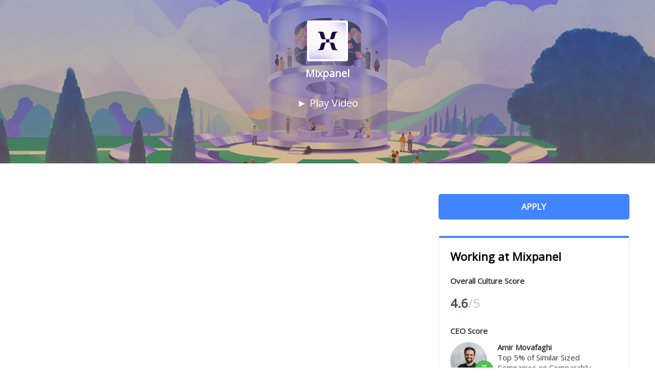

--- FILE ---
content_type: text/html; charset=utf-8
request_url: https://ats.comparably.com/api/v1/gh/mixpanel?gh_jid=5908324
body_size: 48672
content:
<!DOCTYPE html><html lang="en" dir="ltr"><head><meta charset="utf-8"><meta name="machine" content=""><meta content="width=device-width, minimal-ui, initial-scale=1, maximum-scale=1, minimum-scale=1, user-scalable=0" name="viewport"><meta http-equiv="X-UA-Compatible" content="IE=edge"><style>
.pageATS {
   --cm-primaryColor: #4284fb;
   --cm-primaryColor_alt: #2a539f;
   --cm-secondaryColor: #fbb942;
   --cm-secondaryColor_alt: #9f752a;
}
</style><link href="https://fonts.googleapis.com/css2?family=Open+Sans&amp;family=Poppins&amp;display=swap" rel="stylesheet" type="text/css"><script async src="https://cdn.comparably.com/uxtrack/2024-02-26/analytics.js"></script><script>window.dataLayer = window.dataLayer || [];function gtag(){dataLayer.push(arguments);}gtag('js', new Date());</script><script>(function(w,d,s,l,i){w[l]=w[l]||[];w[l].push({'gtm.start':new Date().getTime(),event:'gtm.js'});var f=d.getElementsByTagName(s)[0],j=d.createElement(s),dl=l!='dataLayer'?'&l='+l:'';j.async=true;j.src='https://www.googletagmanager.com/gtm.js?id='+i+dl;f.parentNode.insertBefore(j,f);})(window,document,'script','dataLayer','GTM-MFM4NB9');</script>
<noscript><iframe src="https://www.googletagmanager.com/ns.html?id=GTM-MFM4NB9" height="0" width="0" style="display:none;visibility:hidden"></iframe></noscript><script>document.documentElement.classList.add('has-js');/Android|webOS|iPhone|iPad|iPod|BlackBerry|Windows Phone|iemobile|Opera Mobi|Silk/i.test(navigator.userAgent) && document.documentElement.classList.add('is-handheld');(window.navigator.standalone === true || window.matchMedia('(display-mode: standalone)').matches) && document.documentElement.classList.add('is-standalone');/iPad|iPhone|iPod/.test(navigator.userAgent) && !window.MSStream && document.documentElement.classList.add('is-ios');/(iPhone|iPod|iPad).*AppleWebKit(?!.*Safari)/i.test(navigator.userAgent) && document.documentElement.classList.add('is-webview');navigator.userAgent.match('CriOS') && !window.MSStream && document.documentElement.classList.add('is-chrome');document.location.search.indexOf("embedded=1") !== -1 && document.documentElement.classList.add('is-embedded');</script><meta name="google-site-verification" content="WUpM12-75e78efAs9rKS0uZ3bbmexaCKor7mJFUlV7k"><meta name="serverId" content="7"><meta property="fb:app_id" content="1153720534662553"><meta name="robots" content="max-image-preview:large"><title>Mixpanel Jobs | Comparably</title><link rel="apple-touch-icon" sizes="180x180" href="https://images.comparably.com/immutable/favicons/2023-08-15/apple-touch-icon.png"><link rel="icon" type="image/png" sizes="32x32" href="https://images.comparably.com/immutable/favicons/2023-08-15/favicon-32x32.png"><link rel="icon" type="image/png" sizes="16x16" href="https://images.comparably.com/immutable/favicons/2023-08-15/favicon-16x16.png"><link rel="manifest" href="https://images.comparably.com/immutable/favicons/2023-08-15/site.webmanifest"><link rel="mask-icon" href="https://images.comparably.com/immutable/favicons/2023-08-15/safari-pinned-tab.svg" color="#000514"><link rel="shortcut icon" href="https://images.comparably.com/immutable/favicons/2023-08-15/favicon.ico"><meta name="msapplication-TileColor" content="#e65286"><meta name="msapplication-config" content="https://images.comparably.com/immutable/favicons/2023-08-15/browserconfig.xml"><meta name="theme-color" content="#ffffff"><meta name="description" content=" "><meta property="og:type" content="website"><meta property="og:site_name" content="Comparably"><meta name="twitter:card" content="summary_large_image"><meta name="twitter:site" content="@comparably"><meta name="image" property="og:image" content="https://images.comparably.com/hostedthemes/ats/job-og-image/mixpanel"><meta name="twitter:image" content="https://images.comparably.com/hostedthemes/ats/job-og-image/mixpanel"><meta property="og:image:type" content="image/png"><meta property="og:image:width" content="1200"><meta property="og:image:height" content="600"><meta property="og:title" content="Mixpanel Jobs"><meta property="og:description" content=" "><style>a,abbr,acronym,address,applet,big,blockquote,body,caption,cite,code,dd,del,dfn,div,dl,dt,em,fieldset,form,h1,h2,h3,h4,h5,h6,html,iframe,img,ins,kbd,label,legend,li,object,ol,p,pre,q,s,samp,small,span,strike,strong,sub,sup,table,tbody,td,tfoot,th,thead,tr,tt,ul,var{margin:0;padding:0;border:0;outline:0;font-weight:inherit;font-style:inherit;font-family:inherit;font-size:100%;vertical-align:baseline}ol,ul{list-style:none}table{border-collapse:separate;border-spacing:0;vertical-align:middle}caption,td,th{text-align:left;font-weight:400;vertical-align:middle}a img{border:none}.TODO{background:rgba(255,0,0,.4)}@media only screen and (max-device-width:480px){body{-webkit-text-size-adjust:100%;-ms-text-size-adjust:100%}}body{background:#fff;-ms-backface-visibility:hidden;backface-visibility:hidden;color:#000;height:100%;font:14px/1.5 Open Sans,Helvetica,Segoe UI,Arial,sans-serif;margin:0;padding:0;width:100%}body.page-private{background-color:#f5f8fa}body.with-sidebar .header_comparably .section-wrapper{max-width:100%}body.with-sidebar #bodyContent{margin-left:220px}body.with-sidebar .footer_comparably{display:none}@media (max-width:930px){body.with-sidebar #bodyContent,body.with-sidebar .footer_comparably{margin-left:0}}.text-link,a{color:#298fff;cursor:pointer;text-decoration:none;-webkit-transition:color .2s;-moz-transition:color .2s;-o-transition:color .2s;-ms-transition:color .2s;transition:color .2s}.text-link:hover,a:hover{color:#0063cf;text-decoration:underline}.text-link.no-hover,a.no-hover{text-decoration:none}.offscreen,h1.page-title{left:-100vw;overflow:hidden;position:absolute;top:-100vh;width:100%}.thumbnail{-webkit-background-size:contain;-moz-background-size:contain;background-size:contain;background-position:center center;background-repeat:no-repeat;display:block;height:0;overflow:hidden;padding-bottom:calc(100%);position:relative;text-indent:-999999px}.thumbnail.text{text-indent:0}.thumbnail img{display:block;height:100%;object-fit:cover;position:absolute;width:100%}.thumbnail .contain{object-fit:contain}.logo-icon .thumbnail{background-image:url(https://c2-static.comparably.com/1.490/static/skins/comparably_light/global/img/comparably/logotype.png);background-image:url(https://c2-static.comparably.com/1.490/static/skins/comparably_light/global/img/comparably/logotype.svg),none;padding-bottom:calc(18.96551724137931%)}.logo-icon .thumbnail.alt{background-image:url(https://c2-static.comparably.com/1.490/static/skins/comparably_light/global/img/comparably/logotype-alt.png);background-image:url(https://c2-static.comparably.com/1.490/static/skins/comparably_light/global/img/comparably/logotype-alt.svg),none}.logo-icon-comparably .thumbnail{background-image:url(https://c2-static.comparably.com/1.490/static/skins/comparably_light/global/img/comparably/logomark.png);background-image:url(https://c2-static.comparably.com/1.490/static/skins/comparably_light/global/img/comparably/logomark.svg),none}.is-handheld .keyboard-open .boxed,.is-handheld .keyboard-open .section-content{position:static}.boxed{background:#fff;-webkit-border-radius:4px;border-radius:4px;-webkit-box-shadow:1px 1px 0 0 #e1e8ed,-1px -1px 0 0 #e1e8ed,-1px 1px 0 0 #e1e8ed,1px -1px 0 0 #e1e8ed;box-shadow:1px 1px 0 0 #e1e8ed,-1px -1px 0 0 #e1e8ed,-1px 1px 0 0 #e1e8ed,1px -1px 0 0 #e1e8ed;-webkit-box-sizing:border-box;-moz-box-sizing:border-box;box-sizing:border-box;padding:20px;position:relative}.boxed.boxed-no-bottom-corners{border-bottom-left-radius:0;border-bottom-right-radius:0}.boxed.boxed-no-bottom-left-corner{border-bottom-left-radius:0}.boxed.boxed-no-bottom-right-corner{border-bottom-right-radius:0}.boxed.boxed-no-top-corners{border-top-left-radius:0;border-top-right-radius:0}.boxed.boxed-no-top-left-corner{border-top-left-radius:0}.boxed.boxed-no-top-right-corner{border-top-right-radius:0}.boxed.boxed-no-corners{-webkit-border-radius:0;border-radius:0}.boxed.boxed-none{-webkit-box-shadow:none;box-shadow:none}.boxed.boxed-hover.hover,.boxed.boxed-hover:hover{-webkit-box-shadow:1px 2px 4px 0 #e1e8ed,-1px -2px 4px 0 #e1e8ed,-2px 1px 4px 0 #e1e8ed,2px -1px 4px 0 #e1e8ed;box-shadow:1px 2px 4px 0 #e1e8ed,-1px -2px 4px 0 #e1e8ed,-2px 1px 4px 0 #e1e8ed,2px -1px 4px 0 #e1e8ed;z-index:1}.boxed.boxed-no-padding{padding:0}.section{-webkit-box-sizing:border-box;-moz-box-sizing:border-box;box-sizing:border-box;color:#333;font-size:15px;line-height:1.3333;margin:20px auto;padding:0 10px;zoom:1}.section li,.section p{font-size:13px}.section p{line-height:20px;margin:10px 0}.section .section-title{font:25px/1.2 Poppins,Futura,Helvetica,Segoe UI,Arial,sans-serif;margin:30px 0 20px;padding:0;word-wrap:break-word}.section .section-title small{display:block;font-size:13px}.section .section-title .actions{float:right;font-size:medium}.section .section-subtitle{font:18px/1.111111111111111 Poppins,Futura,Helvetica,Segoe UI,Arial,sans-serif;margin:10px 0;padding:0}.section .section-divider-title{font-size:17px;font-weight:700;line-height:20px}.section .section-divider-title-alt{border-bottom:1px solid #e1e8ed;font-size:17px;font-weight:700;line-height:20px;padding-bottom:5px}.section .section-divider-subtitle{background:#f2f6f9;-webkit-box-sizing:border-box;-moz-box-sizing:border-box;box-sizing:border-box;color:#333;font-size:13px;font-weight:700;line-height:20px;margin:0 0 20px;min-height:40px;padding:10px}.section .section-divider-subtitle-alt{border-bottom:1px solid #e1e8ed;font-size:13px;font-weight:700;line-height:16px;margin:0 0 15px;padding-bottom:5px}.section .section-text{color:#464d5d;font-size:13px;font-weight:400;line-height:16px;margin:20px 0}.section .section-overlay{background-color:rgba(38,53,78,.9);bottom:0;left:0;position:absolute;right:0;top:0}.section .section-wrapper{-webkit-box-sizing:border-box;-moz-box-sizing:border-box;box-sizing:border-box;padding:0 10px;margin:0 auto;max-width:1200px}.section .section-wrapper .section-content{-webkit-box-sizing:border-box;-moz-box-sizing:border-box;box-sizing:border-box;position:relative}.section.article .section-subtitle,.section.article .section-title{margin:30px 0 20px}.section.article p{margin:20px 0}.responsive_smallest .section.article{margin-top:100px}.responsive_smallest .m-sm-1{margin:1em}.responsive_smallest .mb-sm-1{margin-bottom:1em}.responsive_smallest .mt-sm-1{margin-top:1em}.responsive_smallest .my-sm-1{margin-top:1em;margin-bottom:1em}.responsive_smallest .mx-sm-1{margin-left:1em;margin-right:1em}#body{padding-top:60px}.display-block{display:block}.display-inline{display:inline}.hide-me-indent{text-indent:-999999px}.hide-me-offset{position:absolute;left:-9999vh;top:-9999vh}.display-expandable{overflow:hidden;-webkit-transition:max-height .2s;-moz-transition:max-height .2s;-o-transition:max-height .2s;-ms-transition:max-height .2s;transition:max-height .2s}.display-collapse{max-height:0}.text-align-center{text-align:center}.text-align-right{text-align:right}.text-align-left{text-align:left}.align-items-center{-webkit-align-items:center;-ms-flex-align:center;align-items:center}.align-items-flex-end{-webkit-align-items:flex-end;-ms-flex-align:flex-end;align-items:flex-end}.align-self-center{-webkit-align-self:center;-ms-flex-item-align:center;align-self:center}.align-self-flex-end{-webkit-align-self:flex-end;-ms-flex-item-align:flex-end;align-self:flex-end}.justify-content-center{-webkit-justify-content:center;-ms-flex-pack:center;justify-content:center}.break-together{white-space:nowrap}.word-break{word-break:break-word}amp-img.object-fit-contain img{object-fit:contain}amp-img.object-fit-cover img{object-fit:cover}.table{border-collapse:collapse;width:100%}.table thead{background-color:#f2f6f9}.table tr td:first-child,.table tr th:first-child{border-left:1px solid #e1e8ed}.table tr td:last-child,.table tr th:last-child{border-right:1px solid #e1e8ed}.table td,.table th{border-bottom:1px solid #e1e8ed;border-top:1px solid #e1e8ed;font-size:12px;line-height:17px;padding:10px}.table th{font-weight:700}#bodyContent{min-height:calc(100vh - 60px - 323px)}#bodyContent:after,#bodyContent:before{content:' ';display:table}#bodyContent:after{clear:both}@media (max-width:930px){#bodyContent{min-height:calc(100vh - 60px - 450px)}}.pagewidth{max-width:960px;margin:0 auto;position:relative}.pagewidth.section{padding:2rem 0}@media (max-width:600px){.is-handheld #bodyContent{min-height:calc(100vh - 25px)}#bodyContent{min-height:0}#body.small #bodyContent{margin:0;width:100%}}#body.small #bodyContent{background:#fff;border:1px solid #e2e6ea;-webkit-border-radius:5px;border-radius:5px;-webkit-box-sizing:border-box;-moz-box-sizing:border-box;box-sizing:border-box;display:table;margin:30px auto;max-width:700px;min-height:auto;padding:21px}.player{background:#fff;cursor:default;max-width:940px;width:100%}.player.vertical{max-width:520px}.player.vertical .thumbnail{padding-bottom:177.77777777777777%}.player .thumbnail{padding-bottom:56.25%}.ui-map{background:#eee;width:100%}.player .thumbnail .map-container,.player .thumbnail iframe,.player .thumbnail video,.ui-map .thumbnail .map-container,.ui-map .thumbnail iframe,.ui-map .thumbnail video{border:0;height:100%!important;left:0;position:absolute;text-indent:0;top:0;width:100%!important}.preview-image{background-color:#f5f8fa;-webkit-box-shadow:1px 1px 0 0 #e1e8ed,-1px -1px 0 0 #e1e8ed,-1px 1px 0 0 #e1e8ed,1px -1px 0 0 #e1e8ed;box-shadow:1px 1px 0 0 #e1e8ed,-1px -1px 0 0 #e1e8ed,-1px 1px 0 0 #e1e8ed,1px -1px 0 0 #e1e8ed;-webkit-border-radius:4px;border-radius:4px;margin:3px 0 0;position:relative}.preview-image.noImage:before{content:'+ Select File';font-size:10px;font-weight:700;left:50%;line-height:10px;margin-left:-50px;position:absolute;text-align:center;top:calc(50% - 5px);width:100px}.preview-image input{left:-999999px;position:absolute}.ceoImage{display:block}.ceoImage .thumbnail{background-color:#eee}.ceoImage .thumbnail .img-wrapper{-webkit-align-items:center;-ms-flex-align:center;align-items:center;bottom:0;display:-webkit-box;display:-moz-box;display:-webkit-flex;display:-webkit-flex;display:-ms-flexbox;display:-ms-flexbox;display:box;display:flex;left:0;-webkit-justify-content:center;-ms-flex-pack:center;justify-content:center;position:absolute;right:0;top:0}.ceoImage .thumbnail img{height:auto;margin:auto;object-fit:initial;position:static;width:100%}img.responsive{max-width:100%}#body.webshot{height:100vh!important;margin:0!important;padding:0!important;overflow:hidden!important;width:100vw!important}#body.webshot header{display:none!important}#body.webshot #bodyContent{margin:0;padding:0}#body.webshot footer{display:none!important}.watermark{opacity:.1;position:absolute;text-align:center;width:100%;z-index:999999}.watermark img{margin:0 auto}.unavailable{position:relative}.unavailable *{opacity:.5}.unavailable .unavailableIcon{display:block;opacity:1;-ms-filter:none;filter:none}.unavailable .unavailableIcon:not(.text){background-image:url([data-uri])}.unavailableIcon{background-image:url([data-uri]);background-repeat:no-repeat;-webkit-background-size:contain;-moz-background-size:contain;background-size:contain;color:#fff;height:53px;font-size:17px;font-weight:700;display:none;left:50%;line-height:20px;margin:-31.5px 0 0 -85.5px;padding:10px 0 0;position:absolute;text-align:center;top:50%;width:171px;z-index:1}.unavailableIcon span{font-weight:400;color:#dee1e6;display:block;font-size:11px;line-height:1.2em}.display-none,.hide-me{display:none!important}.visibility-hidden{visibility:hidden}.list{list-style:none}.list>.list-item{margin:5px 0}.ordered-list{counter-reset:ordered-list-counter}.ordered-list.lower-alpha{counter-reset:cla}.ordered-list.lower-alpha>li{content:counter(cla,lower-alpha)}.ordered-list.lower-alpha>li:before{content:counter(cla,lower-alpha);counter-increment:cla}.ordered-list>li{margin:20px 0 20px 2em}.ordered-list>li:before{content:attr(data-ordered-list-item-prefix) counter(ordered-list-counter);counter-increment:ordered-list-counter;display:block;font-size:1em;font-weight:700;height:2em;line-height:1.6em;width:2em;margin-left:-2em;float:left;text-align:center}.ordered-list>li[data-ordered-list-item-prefix]{margin:20px 0 20px 3.5em}.ordered-list>li[data-ordered-list-item-prefix]:before{width:3.5em;margin-left:-3.5em}.unordered-list>li{margin:20px 0 20px 2em}.unordered-list>li:before{content:'\b7\a0';display:block;font-weight:700;font-size:2em;height:1em;line-height:.8em;width:1em;margin-left:-1em;float:left;text-align:center}.logo-company{display:block}.logo-company .thumbnail .img-wrapper{-webkit-align-items:center;-ms-flex-align:center;align-items:center;bottom:0;display:-webkit-box;display:-moz-box;display:-webkit-flex;display:-webkit-flex;display:-ms-flexbox;display:-ms-flexbox;display:box;display:flex;left:0;-webkit-justify-content:center;-ms-flex-pack:center;justify-content:center;position:absolute;right:0;top:0}.logo-company .thumbnail img{height:auto;margin:auto;object-fit:initial;position:static;width:100%}.trophy .thumbnail{background-image:url(https://c1-static.comparably.com/1.490/static/skins/comparably_light/global/img/trophy.png)}.social-links a{color:#dbdee2;font-size:44px;margin-left:15px}.social-links a:first-child{margin-left:0}.social-links .cm{cursor:pointer;-webkit-transition:color .2s;-moz-transition:color .2s;-o-transition:color .2s;-ms-transition:color .2s;transition:color .2s}.social-links .cm:hover{-webkit-transition:color .2s;-moz-transition:color .2s;-o-transition:color .2s;-ms-transition:color .2s;transition:color .2s}.social-links .cm.cm-facebook.active,.social-links .cm.cm-facebook:hover{color:#3b5998}.social-links .cm.cm-twitter.active,.social-links .cm.cm-twitter:hover{color:#55acee}.social-links .cm.cm-linkedin.active,.social-links .cm.cm-linkedin:hover{color:#0077b5}.social-links .cm.cm-googleplus.active,.social-links .cm.cm-googleplus:hover{color:#d34836}.social-links .cm.cm-instagram.active,.social-links .cm.cm-instagram:hover{color:#aaa}.social-links .cm.cm-angellist.active,.social-links .cm.cm-angellist:hover{color:#000}.social-links .cm.cm-email.active,.social-links .cm.cm-email:hover{color:#bbe9d9}.social-links .cm.cm-anonymous.active,.social-links .cm.cm-anonymous:hover{color:#9b30ff}.with-title-decoration.alt:after{content:none}.with-title-decoration.alt:before,.with-title-decoration:after{background-color:#3579e9;-webkit-border-radius:3px;border-radius:3px;content:'';display:block;height:5px;width:20px}.hr-separator{background-color:#e1e8ed;border:0;height:1px;margin:20px 0}.nav-content-sticky.nav-content-sticky-bottom:not(.responsive_smallest) .nav-content:not(.teflon){bottom:0;position:absolute!important;top:auto!important}.nav-content-sticky .nav-content:not(.teflon){position:fixed!important;top:60px!important;z-index:50}.is-ios .responsive_smallest.nav-content-sticky .nav-content:not(.teflon).expanded .nav-content-wrapper{padding-bottom:80px;min-height:100vh}.is-handheld .hide-on-mobile{display:none!important}@media (max-width:600px){.hide-on-mobile{display:none!important}}.responsive_smallest.nav-content-sticky .nav-content:not(.teflon){position:fixed!important;top:50px!important}.responsive_smallest.nav-content-sticky .nav-content:not(.teflon).expanded .nav-content-wrapper{max-height:calc(100vh - 50px);overflow-y:auto;overflow-x:hidden}.responsive_smallest .nav-content.filters{z-index:50}.responsive_smallest .nav-content.filters:not(.expanded).mobile-filters-show-1 fieldset:nth-child(1)~.toggle.button,.responsive_smallest .nav-content.filters:not(.expanded).mobile-filters-show-1 fieldset:nth-child(1)~fieldset,.responsive_smallest .nav-content.filters:not(.expanded).mobile-filters-show-10 fieldset:nth-child(10)~.toggle.button,.responsive_smallest .nav-content.filters:not(.expanded).mobile-filters-show-10 fieldset:nth-child(10)~fieldset,.responsive_smallest .nav-content.filters:not(.expanded).mobile-filters-show-2 fieldset:nth-child(2)~.toggle.button,.responsive_smallest .nav-content.filters:not(.expanded).mobile-filters-show-2 fieldset:nth-child(2)~fieldset,.responsive_smallest .nav-content.filters:not(.expanded).mobile-filters-show-3 fieldset:nth-child(3)~.toggle.button,.responsive_smallest .nav-content.filters:not(.expanded).mobile-filters-show-3 fieldset:nth-child(3)~fieldset,.responsive_smallest .nav-content.filters:not(.expanded).mobile-filters-show-4 fieldset:nth-child(4)~.toggle.button,.responsive_smallest .nav-content.filters:not(.expanded).mobile-filters-show-4 fieldset:nth-child(4)~fieldset,.responsive_smallest .nav-content.filters:not(.expanded).mobile-filters-show-5 fieldset:nth-child(5)~.toggle.button,.responsive_smallest .nav-content.filters:not(.expanded).mobile-filters-show-5 fieldset:nth-child(5)~fieldset,.responsive_smallest .nav-content.filters:not(.expanded).mobile-filters-show-6 fieldset:nth-child(6)~.toggle.button,.responsive_smallest .nav-content.filters:not(.expanded).mobile-filters-show-6 fieldset:nth-child(6)~fieldset,.responsive_smallest .nav-content.filters:not(.expanded).mobile-filters-show-7 fieldset:nth-child(7)~.toggle.button,.responsive_smallest .nav-content.filters:not(.expanded).mobile-filters-show-7 fieldset:nth-child(7)~fieldset,.responsive_smallest .nav-content.filters:not(.expanded).mobile-filters-show-8 fieldset:nth-child(8)~.toggle.button,.responsive_smallest .nav-content.filters:not(.expanded).mobile-filters-show-8 fieldset:nth-child(8)~fieldset,.responsive_smallest .nav-content.filters:not(.expanded).mobile-filters-show-9 fieldset:nth-child(9)~.toggle.button,.responsive_smallest .nav-content.filters:not(.expanded).mobile-filters-show-9 fieldset:nth-child(9)~fieldset{border:0;height:0;margin:0;padding:0}.responsive_smallest .nav-content.filters .nav-content-wrapper{padding:5px 15px 0;position:relative}.responsive_smallest .nav-content.filters .toggle:not(.button){background:0 0;bottom:initial;-webkit-box-shadow:none;box-shadow:none;color:#3579e9;left:initial;margin:0;padding:8px 10px 3px 3px;right:0;-webkit-transform:none;-moz-transform:none;-o-transform:none;-ms-transform:none;transform:none;top:0}.responsive_smallest .nav-content.filters .toggle:not(.button) .cm{position:static}.responsive_smallest .nav-content.filters .toggle.button{display:block}.nav-content{-webkit-box-sizing:border-box;-moz-box-sizing:border-box;box-sizing:border-box;padding-top:30px}.nav-content.filters:not(.expanded).filters-show-1 fieldset:nth-child(1)~.toggle.button,.nav-content.filters:not(.expanded).filters-show-1 fieldset:nth-child(1)~fieldset,.nav-content.filters:not(.expanded).filters-show-10 fieldset:nth-child(10)~.toggle.button,.nav-content.filters:not(.expanded).filters-show-10 fieldset:nth-child(10)~fieldset,.nav-content.filters:not(.expanded).filters-show-2 fieldset:nth-child(2)~.toggle.button,.nav-content.filters:not(.expanded).filters-show-2 fieldset:nth-child(2)~fieldset,.nav-content.filters:not(.expanded).filters-show-3 fieldset:nth-child(3)~.toggle.button,.nav-content.filters:not(.expanded).filters-show-3 fieldset:nth-child(3)~fieldset,.nav-content.filters:not(.expanded).filters-show-4 fieldset:nth-child(4)~.toggle.button,.nav-content.filters:not(.expanded).filters-show-4 fieldset:nth-child(4)~fieldset,.nav-content.filters:not(.expanded).filters-show-5 fieldset:nth-child(5)~.toggle.button,.nav-content.filters:not(.expanded).filters-show-5 fieldset:nth-child(5)~fieldset,.nav-content.filters:not(.expanded).filters-show-6 fieldset:nth-child(6)~.toggle.button,.nav-content.filters:not(.expanded).filters-show-6 fieldset:nth-child(6)~fieldset,.nav-content.filters:not(.expanded).filters-show-7 fieldset:nth-child(7)~.toggle.button,.nav-content.filters:not(.expanded).filters-show-7 fieldset:nth-child(7)~fieldset,.nav-content.filters:not(.expanded).filters-show-8 fieldset:nth-child(8)~.toggle.button,.nav-content.filters:not(.expanded).filters-show-8 fieldset:nth-child(8)~fieldset,.nav-content.filters:not(.expanded).filters-show-9 fieldset:nth-child(9)~.toggle.button,.nav-content.filters:not(.expanded).filters-show-9 fieldset:nth-child(9)~fieldset{border:0;height:0;margin:0;padding:0}.nav-content.filters.expanded .toggle:not(.button).less{display:block}.nav-content.filters.expanded .toggle:not(.button).more{display:none}.nav-content.filters .nav-content-wrapper{overflow:visible;padding:10px 15px 20px;position:relative;margin-bottom:20px}.nav-content.filters fieldset{height:60px;margin:0;min-width:0;overflow:hidden;-webkit-transition:height .2s;-moz-transition:height .2s;-o-transition:height .2s;-ms-transition:height .2s;transition:height .2s}.nav-content.filters fieldset label{font-size:11px;margin-bottom:5px}.nav-content.filters fieldset .select2{width:100%!important}.nav-content.filters fieldset .select2 .select2-selection--single{background:#f7f7f7}.nav-content.filters fieldset .customselect,.nav-content.filters fieldset input{width:100%;background:#f7f7f7}.nav-content.filters fieldset .customselect.highlight,.nav-content.filters fieldset input.highlight{background:#3dbb72;color:#fff}.nav-content.filters fieldset .customselect.highlight::-webkit-input-placeholder,.nav-content.filters fieldset input.highlight::-webkit-input-placeholder{color:#fff}.nav-content.filters fieldset .customselect.highlight:-moz-placeholder,.nav-content.filters fieldset input.highlight:-moz-placeholder{color:#fff}.nav-content.filters fieldset .customselect.highlight::-moz-placeholder,.nav-content.filters fieldset input.highlight::-moz-placeholder{color:#fff}.nav-content.filters fieldset .customselect.highlight:-ms-input-placeholder,.nav-content.filters fieldset input.highlight:-ms-input-placeholder{color:#fff}.nav-content.filters .toggle:not(.button){background:#fff;-webkit-border-radius:0 0 6px 6px;border-radius:0 0 6px 6px;bottom:-25px;-webkit-box-shadow:1px 1px 1px rgba(0,0,0,.08);box-shadow:1px 1px 1px rgba(0,0,0,.08);color:#888;cursor:pointer;font-size:10px;left:50%;padding:5px 27px 0 10px;position:absolute;text-align:center;text-transform:uppercase;-webkit-transition:bottom .3s;-moz-transition:bottom .3s;-o-transition:bottom .3s;-ms-transition:bottom .3s;transition:bottom .3s;-webkit-transform:translateX(-50%);-moz-transform:translateX(-50%);-o-transform:translateX(-50%);-ms-transform:translateX(-50%);transform:translateX(-50%);width:97px}.nav-content.filters .toggle:not(.button).less{display:none}.nav-content.filters .toggle:not(.button)>.cm{text-transform:none;position:absolute;bottom:6px;right:10px;font-size:16px}.nav-content.filters .toggle.button{display:none;margin:5px 0;width:100%}.nav-content .nav-content-wrapper{background:#fff;border-left:1px solid #eee;border-top:4px solid #000;-webkit-box-shadow:1px 1px 1px rgba(0,0,0,.08);box-shadow:1px 1px 1px rgba(0,0,0,.08);-webkit-box-sizing:border-box;-moz-box-sizing:border-box;box-sizing:border-box;display:block;overflow:hidden;padding:20px;-webkit-transition:height .3s;-moz-transition:height .3s;-o-transition:height .3s;-ms-transition:height .3s;transition:height .3s}.is-handheld .keyboard-open,.is-handheld.keyboard-open{padding-bottom:1080px}.is-handheld .keyboard-open .nav-content,.is-handheld .keyboard-open .section,.is-handheld .keyboard-open .section-content,.is-handheld .keyboard-open .section-wrapper,.is-handheld.keyboard-open .nav-content,.is-handheld.keyboard-open .section,.is-handheld.keyboard-open .section-content,.is-handheld.keyboard-open .section-wrapper{position:static}.is-handheld .keyboard-open .field:not(.focused),.is-handheld .keyboard-open .formHeader,.is-handheld .keyboard-open .formSubTitle,.is-handheld .keyboard-open .formTitle,.is-handheld .keyboard-open field:not(.focused),.is-handheld.keyboard-open .field:not(.focused),.is-handheld.keyboard-open .formHeader,.is-handheld.keyboard-open .formSubTitle,.is-handheld.keyboard-open .formTitle,.is-handheld.keyboard-open field:not(.focused){opacity:0}.is-handheld .keyboard-open .gs-col,.is-handheld .keyboard-open .gs-row,.is-handheld.keyboard-open .gs-col,.is-handheld.keyboard-open .gs-row{display:block;width:auto}.is-handheld .keyboard-open .field.focused,.is-handheld .keyboard-open field.focused,.is-handheld.keyboard-open .field.focused,.is-handheld.keyboard-open field.focused{background:#fff;-webkit-box-sizing:border-box;-moz-box-sizing:border-box;box-sizing:border-box;display:block;left:0;margin:0;padding:20px 20px 999999px!important;position:absolute;right:0;top:0;width:100%!important;z-index:999999}.is-handheld .keyboard-open .field.focused:before,.is-handheld .keyboard-open field.focused:before,.is-handheld.keyboard-open .field.focused:before,.is-handheld.keyboard-open field.focused:before{color:#000;content:attr(title);font-weight:700;font-size:11px;line-height:20px;padding:0 20px;position:absolute;top:0;left:0}.is-handheld .keyboard-open .field.focused .typeAhead,.is-handheld .keyboard-open field.focused .typeAhead,.is-handheld.keyboard-open .field.focused .typeAhead,.is-handheld.keyboard-open field.focused .typeAhead{-webkit-box-sizing:border-box;-moz-box-sizing:border-box;box-sizing:border-box;margin:0;width:100%}.blurred{cursor:default;filter:blur(5px);-webkit-filter:blur(5px);-moz-filter:blur(5px);-ms-filter:blur(5px);-webkit-user-select:none;-moz-user-select:none;-ms-user-select:none;user-select:none;-webkit-touch-callout:none;-webkit-user-select:none;-moz-user-select:none;-ms-user-select:none}.not-strong{font-weight:400}.grade{background:#464d5d;color:#fff}.grade.grade-a,.grade.place-1,.grade.promoters,.grade.top-10,.grade.top-15,.grade.top-20,.grade.top-5{background-color:#4dc04f}.grade.grade-b,.grade.place-2,.grade.top-25,.grade.top-30,.grade.top-35,.grade.top-40{background-color:#a6c24c}.grade.bottom-40,.grade.bottom-45,.grade.bottom-50,.grade.grade-c,.grade.place-3,.grade.top-45,.grade.top-50{background-color:#ffc84a}.grade.bottom-15,.grade.bottom-20,.grade.bottom-25,.grade.bottom-30,.grade.bottom-35,.grade.grade-d,.grade.place-4{background-color:#f48847}.grade.bottom-10,.grade.bottom-5,.grade.detractors,.grade.grade-f,.grade.place-5{background-color:#ec4842}.grade.no-data,.grade.passive,.grade.place-6{background-color:#e1e8ed}.grade.no-data.alt,.grade.passive.alt,.grade.place-6.alt{background-color:#9b9b9b}.grade.gasgauge-chart{background:0 0}.grade.gasgauge-chart.grade-a .setcolor,.grade.gasgauge-chart.place-1 .setcolor,.grade.gasgauge-chart.top-10 .setcolor,.grade.gasgauge-chart.top-15 .setcolor,.grade.gasgauge-chart.top-20 .setcolor,.grade.gasgauge-chart.top-5 .setcolor{fill:#4dc04f}.grade.gasgauge-chart.grade-b .setcolor,.grade.gasgauge-chart.place-2 .setcolor,.grade.gasgauge-chart.top-25 .setcolor,.grade.gasgauge-chart.top-30 .setcolor,.grade.gasgauge-chart.top-35 .setcolor,.grade.gasgauge-chart.top-40 .setcolor{fill:#a6c24c}.grade.gasgauge-chart.bottom-40 .setcolor,.grade.gasgauge-chart.bottom-45 .setcolor,.grade.gasgauge-chart.bottom-50 .setcolor,.grade.gasgauge-chart.grade-c .setcolor,.grade.gasgauge-chart.place-3 .setcolor,.grade.gasgauge-chart.top-45 .setcolor,.grade.gasgauge-chart.top-50 .setcolor{fill:#ffc84a}.grade.gasgauge-chart.bottom-15 .setcolor,.grade.gasgauge-chart.bottom-20 .setcolor,.grade.gasgauge-chart.bottom-25 .setcolor,.grade.gasgauge-chart.bottom-30 .setcolor,.grade.gasgauge-chart.bottom-35 .setcolor,.grade.gasgauge-chart.grade-d .setcolor,.grade.gasgauge-chart.place-4 .setcolor{fill:#f48847}.grade.gasgauge-chart.bottom-10 .setcolor,.grade.gasgauge-chart.bottom-5 .setcolor,.grade.gasgauge-chart.grade-f .setcolor,.grade.gasgauge-chart.place-5 .setcolor{fill:#ec4842}.grade-border{border:1px solid #464d5d}.grade-border.grade-a,.grade-border.place-1,.grade-border.top-10,.grade-border.top-15,.grade-border.top-20,.grade-border.top-5{border-color:#4dc04f}.grade-border.grade-b,.grade-border.place-2,.grade-border.top-25,.grade-border.top-30,.grade-border.top-35,.grade-border.top-40{border-color:#a6c24c}.grade-border.bottom-40,.grade-border.bottom-45,.grade-border.bottom-50,.grade-border.grade-c,.grade-border.place-3,.grade-border.top-45,.grade-border.top-50{border-color:#ffc84a}.grade-border.bottom-15,.grade-border.bottom-20,.grade-border.bottom-25,.grade-border.bottom-30,.grade-border.bottom-35,.grade-border.grade-d,.grade-border.place-4{border-color:#f48847}.grade-border.bottom-10,.grade-border.bottom-5,.grade-border.grade-f,.grade-border.place-5{border-color:#ec4842}.grade-border.no-data,.grade-border.place-6{border-color:#e1e8ed}.grade-border.no-data.alt,.grade-border.place-6.alt{border-color:#9b9b9b}.grade-text{color:#464d5d}.grade-text.grade-a,.grade-text.place-1,.grade-text.top-10,.grade-text.top-15,.grade-text.top-20,.grade-text.top-5{color:#4dc04f}.grade-text.grade-b,.grade-text.place-2,.grade-text.top-25,.grade-text.top-30,.grade-text.top-35,.grade-text.top-40{color:#a6c24c}.grade-text.bottom-40,.grade-text.bottom-45,.grade-text.bottom-50,.grade-text.grade-c,.grade-text.place-3,.grade-text.top-45,.grade-text.top-50{color:#ffc84a}.grade-text.bottom-15,.grade-text.bottom-20,.grade-text.bottom-25,.grade-text.bottom-30,.grade-text.bottom-35,.grade-text.grade-d,.grade-text.place-4{color:#f48847}.grade-text.bottom-10,.grade-text.bottom-5,.grade-text.grade-f,.grade-text.place-5{color:#ec4842}.grade-text.no-data,.grade-text.place-6{color:#e1e8ed}.grade-text.no-data.alt,.grade-text.place-6.alt{color:#9b9b9b}.grade-stroke.grade-a .ring circle.petal,.grade-stroke.place-1 .ring circle.petal,.grade-stroke.top-10 .ring circle.petal,.grade-stroke.top-15 .ring circle.petal,.grade-stroke.top-20 .ring circle.petal,.grade-stroke.top-5 .ring circle.petal{stroke:#4dc04f}.grade-stroke.grade-b .ring circle.petal,.grade-stroke.place-2 .ring circle.petal,.grade-stroke.top-25 .ring circle.petal,.grade-stroke.top-30 .ring circle.petal,.grade-stroke.top-35 .ring circle.petal,.grade-stroke.top-40 .ring circle.petal{stroke:#a6c24c}.grade-stroke.bottom-40 .ring circle.petal,.grade-stroke.bottom-45 .ring circle.petal,.grade-stroke.bottom-50 .ring circle.petal,.grade-stroke.grade-c .ring circle.petal,.grade-stroke.place-3 .ring circle.petal,.grade-stroke.top-45 .ring circle.petal,.grade-stroke.top-50 .ring circle.petal{stroke:#ffc84a}.grade-stroke.bottom-15 .ring circle.petal,.grade-stroke.bottom-20 .ring circle.petal,.grade-stroke.bottom-25 .ring circle.petal,.grade-stroke.bottom-30 .ring circle.petal,.grade-stroke.bottom-35 .ring circle.petal,.grade-stroke.grade-d .ring circle.petal,.grade-stroke.place-4 .ring circle.petal{stroke:#f48847}.grade-stroke.bottom-10 .ring circle.petal,.grade-stroke.bottom-5 .ring circle.petal,.grade-stroke.grade-f .ring circle.petal,.grade-stroke.place-5 .ring circle.petal{stroke:#ec4842}.grade-stroke.no-data.alt .ring circle.petal,.grade-stroke.place-6.alt .ring circle.petal{stroke:#9b9b9b}.grade-stroke.no-data .ring circle.petal,.grade-stroke.place-6 .ring circle.petal{stroke:#e1e8ed}.grade-stroke.tied .ring circle.petal{stroke:#009cc4}.grade-stroke.you .ring circle.petal{stroke:#2f76ec}.grade-stroke.competitor .ring circle.petal{stroke:#0e91ad}.grade-stroke .ring circle.petal{stroke:#464d5d}.horizontal-bar.horizontal-bar-grade.plus-minus .horizontal-bar-percent.negative{background-color:#ec4842}.horizontal-bar.horizontal-bar-grade.grade-a .horizontal-bar-percent,.horizontal-bar.horizontal-bar-grade.place-1 .horizontal-bar-percent,.horizontal-bar.horizontal-bar-grade.plus-minus .horizontal-bar-percent.positive,.horizontal-bar.horizontal-bar-grade.top-10 .horizontal-bar-percent,.horizontal-bar.horizontal-bar-grade.top-15 .horizontal-bar-percent,.horizontal-bar.horizontal-bar-grade.top-20 .horizontal-bar-percent,.horizontal-bar.horizontal-bar-grade.top-5 .horizontal-bar-percent{background-color:#4dc04f}.horizontal-bar.horizontal-bar-grade.grade-b .horizontal-bar-percent,.horizontal-bar.horizontal-bar-grade.place-2 .horizontal-bar-percent,.horizontal-bar.horizontal-bar-grade.top-25 .horizontal-bar-percent,.horizontal-bar.horizontal-bar-grade.top-30 .horizontal-bar-percent,.horizontal-bar.horizontal-bar-grade.top-35 .horizontal-bar-percent,.horizontal-bar.horizontal-bar-grade.top-40 .horizontal-bar-percent{background-color:#a6c24c}.horizontal-bar.horizontal-bar-grade.bottom-40 .horizontal-bar-percent,.horizontal-bar.horizontal-bar-grade.bottom-45 .horizontal-bar-percent,.horizontal-bar.horizontal-bar-grade.bottom-50 .horizontal-bar-percent,.horizontal-bar.horizontal-bar-grade.grade-c .horizontal-bar-percent,.horizontal-bar.horizontal-bar-grade.place-3 .horizontal-bar-percent,.horizontal-bar.horizontal-bar-grade.top-45 .horizontal-bar-percent,.horizontal-bar.horizontal-bar-grade.top-50 .horizontal-bar-percent{background-color:#ffc84a}.horizontal-bar.horizontal-bar-grade.bottom-15 .horizontal-bar-percent,.horizontal-bar.horizontal-bar-grade.bottom-20 .horizontal-bar-percent,.horizontal-bar.horizontal-bar-grade.bottom-25 .horizontal-bar-percent,.horizontal-bar.horizontal-bar-grade.bottom-30 .horizontal-bar-percent,.horizontal-bar.horizontal-bar-grade.bottom-35 .horizontal-bar-percent,.horizontal-bar.horizontal-bar-grade.grade-d .horizontal-bar-percent,.horizontal-bar.horizontal-bar-grade.place-4 .horizontal-bar-percent{background-color:#f48847}.horizontal-bar.horizontal-bar-grade.bottom-10 .horizontal-bar-percent,.horizontal-bar.horizontal-bar-grade.bottom-5 .horizontal-bar-percent,.horizontal-bar.horizontal-bar-grade.grade-f .horizontal-bar-percent,.horizontal-bar.horizontal-bar-grade.place-5 .horizontal-bar-percent{background-color:#ec4842}.horizontal-bar.horizontal-bar-grade.no-data .horizontal-bar-percent,.horizontal-bar.horizontal-bar-grade.place-6 .horizontal-bar-percent{background-color:#e1e8ed;color:#fff}svg.pie-chart.pie-chart-grade g.arc:nth-of-type(1n),svg.pie-chart.pie-chart-grade g.arc:nth-of-type(2n),svg.pie-chart.pie-chart-grade g.arc:nth-of-type(3n){stroke:#4dc04f}svg.pie-chart.pie-chart-grade g.arc:nth-of-type(4n),svg.pie-chart.pie-chart-grade g.arc:nth-of-type(5n),svg.pie-chart.pie-chart-grade g.arc:nth-of-type(6n){stroke:#a6c24c}svg.pie-chart.pie-chart-grade g.arc:nth-of-type(7n),svg.pie-chart.pie-chart-grade g.arc:nth-of-type(8n),svg.pie-chart.pie-chart-grade g.arc:nth-of-type(9n){stroke:#ffc84a}svg.pie-chart.pie-chart-grade g.arc:nth-of-type(10n),svg.pie-chart.pie-chart-grade g.arc:nth-of-type(11n),svg.pie-chart.pie-chart-grade g.arc:nth-of-type(12n){stroke:#f48847}svg.pie-chart.pie-chart-grade g.arc:nth-of-type(13n),svg.pie-chart.pie-chart-grade g.arc:nth-of-type(14n),svg.pie-chart.pie-chart-grade g.arc:nth-of-type(15n){stroke:#ec4842}svg.pie-chart.pie-chart-grade g.arc:nth-of-type(16n){stroke:#e1e8ed}svg.pie-chart.pie-chart-grade .staticArc:nth-of-type(1n),svg.pie-chart.pie-chart-grade .staticArc:nth-of-type(2n),svg.pie-chart.pie-chart-grade .staticArc:nth-of-type(3n){fill:#4dc04f}svg.pie-chart.pie-chart-grade .staticArc:nth-of-type(4n),svg.pie-chart.pie-chart-grade .staticArc:nth-of-type(5n),svg.pie-chart.pie-chart-grade .staticArc:nth-of-type(6n){fill:#a6c24c}svg.pie-chart.pie-chart-grade .staticArc:nth-of-type(7n),svg.pie-chart.pie-chart-grade .staticArc:nth-of-type(8n),svg.pie-chart.pie-chart-grade .staticArc:nth-of-type(9n){fill:#ffc84a}svg.pie-chart.pie-chart-grade .staticArc:nth-of-type(10n),svg.pie-chart.pie-chart-grade .staticArc:nth-of-type(11n),svg.pie-chart.pie-chart-grade .staticArc:nth-of-type(12n){fill:#f48847}svg.pie-chart.pie-chart-grade .staticArc:nth-of-type(13n),svg.pie-chart.pie-chart-grade .staticArc:nth-of-type(14n),svg.pie-chart.pie-chart-grade .staticArc:nth-of-type(15n){fill:#ec4842}svg.pie-chart.pie-chart-grade .staticArc:nth-of-type(16n){fill:#e1e8ed}svg.pie-chart.pie-chart-grade.aggregate g.arc:nth-of-type(1n){stroke:#4dc04f}svg.pie-chart.pie-chart-grade.aggregate g.arc:nth-of-type(2n){stroke:#a6c24c}svg.pie-chart.pie-chart-grade.aggregate g.arc:nth-of-type(3n){stroke:#ffc84a}svg.pie-chart.pie-chart-grade.aggregate g.arc:nth-of-type(4n){stroke:#f48847}svg.pie-chart.pie-chart-grade.aggregate g.arc:nth-of-type(5n){stroke:#ec4842}svg.pie-chart.pie-chart-grade.aggregate g.arc:nth-of-type(6n){stroke:#e1e8ed}svg.pie-chart.pie-chart-grade.aggregate .staticArc:nth-of-type(1n){fill:#4dc04f}svg.pie-chart.pie-chart-grade.aggregate .staticArc:nth-of-type(2n){fill:#a6c24c}svg.pie-chart.pie-chart-grade.aggregate .staticArc:nth-of-type(3n){fill:#ffc84a}svg.pie-chart.pie-chart-grade.aggregate .staticArc:nth-of-type(4n){fill:#f48847}svg.pie-chart.pie-chart-grade.aggregate .staticArc:nth-of-type(5n){fill:#ec4842}svg.pie-chart.pie-chart-grade.aggregate .staticArc:nth-of-type(6n){fill:#e1e8ed}svg.pie-chart.pie-chart-enps g.arc:nth-of-type(1n){stroke:#4dc04f}svg.pie-chart.pie-chart-enps g.arc:nth-of-type(2n){stroke:#e1e8ed}svg.pie-chart.pie-chart-enps g.arc:nth-of-type(3n){stroke:#ec4842}svg.pie-chart.pie-chart-enps .staticArc:nth-of-type(1n){fill:#4dc04f}svg.pie-chart.pie-chart-enps .staticArc:nth-of-type(2n){fill:#e1e8ed}svg.pie-chart.pie-chart-enps .staticArc:nth-of-type(3n){fill:#ec4842}.award.diversity.top-5 .thumbnail{background-image:url(https://c1-static.comparably.com/1.490/static/skins/comparably_light/global/img/awards/diversity_top_5.png);background-image:url(https://c1-static.comparably.com/1.490/static/skins/comparably_light/global/img/awards/diversity_top_5.svg),none}.award.diversity.top-10 .thumbnail{background-image:url(https://c2-static.comparably.com/1.490/static/skins/comparably_light/global/img/awards/diversity_top_10.png);background-image:url(https://c2-static.comparably.com/1.490/static/skins/comparably_light/global/img/awards/diversity_top_10.svg),none}.award.diversity.top-15 .thumbnail{background-image:url(https://c2-static.comparably.com/1.490/static/skins/comparably_light/global/img/awards/diversity_top_15.png);background-image:url(https://c2-static.comparably.com/1.490/static/skins/comparably_light/global/img/awards/diversity_top_15.svg),none}.award.diversity.top-20 .thumbnail{background-image:url(https://c2-static.comparably.com/1.490/static/skins/comparably_light/global/img/awards/diversity_top_20.png);background-image:url(https://c2-static.comparably.com/1.490/static/skins/comparably_light/global/img/awards/diversity_top_20.svg),none}.award.gender.top-5 .thumbnail{background-image:url(https://c2-static.comparably.com/1.490/static/skins/comparably_light/global/img/awards/gender_top_5.png);background-image:url(https://c2-static.comparably.com/1.490/static/skins/comparably_light/global/img/awards/gender_top_5.svg),none}.award.gender.top-10 .thumbnail{background-image:url(https://c3-static.comparably.com/1.490/static/skins/comparably_light/global/img/awards/gender_top_10.png);background-image:url(https://c3-static.comparably.com/1.490/static/skins/comparably_light/global/img/awards/gender_top_10.svg),none}.award.gender.top-15 .thumbnail{background-image:url(https://c3-static.comparably.com/1.490/static/skins/comparably_light/global/img/awards/gender_top_15.png);background-image:url(https://c3-static.comparably.com/1.490/static/skins/comparably_light/global/img/awards/gender_top_15.svg),none}.award.gender.top-20 .thumbnail{background-image:url(https://c3-static.comparably.com/1.490/static/skins/comparably_light/global/img/awards/gender_top_20.png);background-image:url(https://c3-static.comparably.com/1.490/static/skins/comparably_light/global/img/awards/gender_top_20.svg),none}.award .thumbnail{padding-bottom:100%}.answerChart svg.bar-chart>g{stroke:#ddd}.answerChart svg.bar-chart g.barSpace .bar.barNo{fill:#ddd}.answerChart svg.gasgauge-chart .setcolor{fill:#f4f4f4}.answerChart.no-data svg.bar-chart g.barSpace .bar.barNo,.answerChart.no-data svg.bar-chart g.barSpace .bar.barYes,.answerChart.no-data svg.bar-chart text{fill:#ccc}.answerChart .trend .cm,.category-ceo-rating .trend .cm,.category-diversity .trend .cm,.category-enps .trend .cm,.category-executive-team .trend .cm,.category-gender .trend .cm,.category-leadership .trend .cm,.category-manager .trend .cm,.category-office-culture .trend .cm,.category-perks-and-benefits .trend .cm,.category-professional-development .trend .cm,.category-retention .trend .cm,.category-work-culture .trend .cm{color:#f68924}.answerChart .result .result-inner .answers>div .percentage-bar,.category-ceo-rating .result .result-inner .answers>div .percentage-bar,.category-diversity .result .result-inner .answers>div .percentage-bar,.category-enps .result .result-inner .answers>div .percentage-bar,.category-executive-team .result .result-inner .answers>div .percentage-bar,.category-gender .result .result-inner .answers>div .percentage-bar,.category-leadership .result .result-inner .answers>div .percentage-bar,.category-manager .result .result-inner .answers>div .percentage-bar,.category-office-culture .result .result-inner .answers>div .percentage-bar,.category-perks-and-benefits .result .result-inner .answers>div .percentage-bar,.category-professional-development .result .result-inner .answers>div .percentage-bar,.category-retention .result .result-inner .answers>div .percentage-bar,.category-work-culture .result .result-inner .answers>div .percentage-bar{background:#f8a150}.answerChart svg.bar-chart g.barSpace .bar.barYes,.answerChart svg.gasgauge-chart .setcolor,.category-ceo-rating svg.bar-chart g.barSpace .bar.barYes,.category-ceo-rating svg.gasgauge-chart .setcolor,.category-diversity svg.bar-chart g.barSpace .bar.barYes,.category-diversity svg.gasgauge-chart .setcolor,.category-enps svg.bar-chart g.barSpace .bar.barYes,.category-enps svg.gasgauge-chart .setcolor,.category-executive-team svg.bar-chart g.barSpace .bar.barYes,.category-executive-team svg.gasgauge-chart .setcolor,.category-gender svg.bar-chart g.barSpace .bar.barYes,.category-gender svg.gasgauge-chart .setcolor,.category-leadership svg.bar-chart g.barSpace .bar.barYes,.category-leadership svg.gasgauge-chart .setcolor,.category-manager svg.bar-chart g.barSpace .bar.barYes,.category-manager svg.gasgauge-chart .setcolor,.category-office-culture svg.bar-chart g.barSpace .bar.barYes,.category-office-culture svg.gasgauge-chart .setcolor,.category-perks-and-benefits svg.bar-chart g.barSpace .bar.barYes,.category-perks-and-benefits svg.gasgauge-chart .setcolor,.category-professional-development svg.bar-chart g.barSpace .bar.barYes,.category-professional-development svg.gasgauge-chart .setcolor,.category-retention svg.bar-chart g.barSpace .bar.barYes,.category-retention svg.gasgauge-chart .setcolor,.category-work-culture svg.bar-chart g.barSpace .bar.barYes,.category-work-culture svg.gasgauge-chart .setcolor{fill:#f68924}.answerChart .horizontal-bar:not(.horizontal-bar-stacked) .horizontal-bar-percent,.category-ceo-rating .horizontal-bar:not(.horizontal-bar-stacked) .horizontal-bar-percent,.category-diversity .horizontal-bar:not(.horizontal-bar-stacked) .horizontal-bar-percent,.category-enps .horizontal-bar:not(.horizontal-bar-stacked) .horizontal-bar-percent,.category-executive-team .horizontal-bar:not(.horizontal-bar-stacked) .horizontal-bar-percent,.category-gender .horizontal-bar:not(.horizontal-bar-stacked) .horizontal-bar-percent,.category-leadership .horizontal-bar:not(.horizontal-bar-stacked) .horizontal-bar-percent,.category-manager .horizontal-bar:not(.horizontal-bar-stacked) .horizontal-bar-percent,.category-office-culture .horizontal-bar:not(.horizontal-bar-stacked) .horizontal-bar-percent,.category-perks-and-benefits .horizontal-bar:not(.horizontal-bar-stacked) .horizontal-bar-percent,.category-professional-development .horizontal-bar:not(.horizontal-bar-stacked) .horizontal-bar-percent,.category-retention .horizontal-bar:not(.horizontal-bar-stacked) .horizontal-bar-percent,.category-work-culture .horizontal-bar:not(.horizontal-bar-stacked) .horizontal-bar-percent{background:#f68924}.answerChart .ghvb_bar.yes,.category-ceo-rating .ghvb_bar.yes,.category-diversity .ghvb_bar.yes,.category-enps .ghvb_bar.yes,.category-executive-team .ghvb_bar.yes,.category-gender .ghvb_bar.yes,.category-leadership .ghvb_bar.yes,.category-manager .ghvb_bar.yes,.category-office-culture .ghvb_bar.yes,.category-perks-and-benefits .ghvb_bar.yes,.category-professional-development .ghvb_bar.yes,.category-retention .ghvb_bar.yes,.category-work-culture .ghvb_bar.yes{--ghvb-fg:#f68924}.answerChart .ghgg,.category-ceo-rating .ghgg,.category-diversity .ghgg,.category-enps .ghgg,.category-executive-team .ghgg,.category-gender .ghgg,.category-leadership .ghgg,.category-manager .ghgg,.category-office-culture .ghgg,.category-perks-and-benefits .ghgg,.category-professional-development .ghgg,.category-retention .ghgg,.category-work-culture .ghgg{--ghgg-pa:#f68924}.category-compensation .trend .cm{color:#1c6278}.category-compensation .result .result-inner .answers>div .percentage-bar{background:#2a92b3}.category-compensation svg.bar-chart g.barSpace .bar.barYes,.category-compensation svg.gasgauge-chart .setcolor{fill:#1c6278}.category-compensation .horizontal-bar:not(.horizontal-bar-stacked) .horizontal-bar-percent{background:#1c6278}.category-compensation .ghvb_bar.yes{--ghvb-fg:#1c6278}.category-compensation .ghgg{--ghgg-pa:#1c6278}.category-team .trend .cm{color:#8bbe4b}.category-team .result .result-inner .answers>div .percentage-bar{background:#a2cb6f}.category-team svg.bar-chart g.barSpace .bar.barYes,.category-team svg.gasgauge-chart .setcolor{fill:#8bbe4b}.category-team .horizontal-bar:not(.horizontal-bar-stacked) .horizontal-bar-percent{background:#8bbe4b}.category-team .ghvb_bar.yes{--ghvb-fg:#8bbe4b}.category-team .ghgg{--ghgg-pa:#8bbe4b}.category-environment .trend .cm{color:#1c9ab8}.category-environment .result .result-inner .answers>div .percentage-bar{background:#30bee0}.category-environment svg.bar-chart g.barSpace .bar.barYes,.category-environment svg.gasgauge-chart .setcolor{fill:#1c9ab8}.category-environment .horizontal-bar:not(.horizontal-bar-stacked) .horizontal-bar-percent{background:#1c9ab8}.category-environment .ghvb_bar.yes{--ghvb-fg:#1c9ab8}.category-environment .ghgg{--ghgg-pa:#1c9ab8}.category-sentiment .trend .cm{color:#a9519f}.category-sentiment .result .result-inner .answers>div .percentage-bar{background:#bc72b3}.category-sentiment svg.bar-chart g.barSpace .bar.barYes,.category-sentiment svg.gasgauge-chart .setcolor{fill:#a9519f}.category-sentiment .horizontal-bar:not(.horizontal-bar-stacked) .horizontal-bar-percent{background:#a9519f}.category-sentiment .ghvb_bar.yes{--ghvb-fg:#a9519f}.category-sentiment .ghgg{--ghgg-pa:#a9519f}.category-outlook .trend .cm{color:#a9519f}.category-outlook .result .result-inner .answers>div .percentage-bar{background:#bc72b3}.category-outlook svg.bar-chart g.barSpace .bar.barYes,.category-outlook svg.gasgauge-chart .setcolor{fill:#a9519f}.category-outlook .horizontal-bar:not(.horizontal-bar-stacked) .horizontal-bar-percent{background:#a9519f}.category-outlook .ghvb_bar.yes{--ghvb-fg:#a9519f}.category-outlook .ghgg{--ghgg-pa:#a9519f}.department-engineering .department-text-color{color:#ec4842}.department-engineering .department-background-color{background-color:#ec4842;color:#fff}.department-design .department-text-color{color:#a8539d}.department-design .department-background-color{background-color:#a8539d;color:#fff}.department-product .department-text-color{color:#4dc04f}.department-product .department-background-color{background-color:#4dc04f;color:#fff}.department-marketing .department-text-color{color:#1c6278}.department-marketing .department-background-color{background-color:#1c6278;color:#fff}.department-admin .department-text-color{color:#f68924}.department-admin .department-background-color{background-color:#f68924;color:#fff}.department-sales .department-text-color{color:#47ad3f}.department-sales .department-background-color{background-color:#47ad3f;color:#fff}.department-business-development .department-text-color{color:#3997b9}.department-business-development .department-background-color{background-color:#3997b9;color:#fff}.department-executive .department-text-color{color:#ffc84a}.department-executive .department-background-color{background-color:#ffc84a;color:#fff}.department-finance .department-text-color{color:#f48847}.department-finance .department-background-color{background-color:#f48847;color:#fff}.department-it .department-text-color{color:#4dc04f}.department-it .department-background-color{background-color:#4dc04f;color:#fff}.department-legal .department-text-color{color:#ec4842}.department-legal .department-background-color{background-color:#ec4842;color:#fff}.department-operations .department-text-color{color:#5b92f0}.department-operations .department-background-color{background-color:#5b92f0;color:#fff}.department-customer-support .department-text-color{color:#cea2c9}.department-customer-support .department-background-color{background-color:#cea2c9;color:#fff}.department-communications .department-text-color{color:#159bf0}.department-communications .department-background-color{background-color:#159bf0;color:#fff}.department-hr .department-text-color{color:#3dbb73}.department-hr .department-background-color{background-color:#3dbb73;color:#fff}.department-others .department-text-color{color:#3579e9}.department-others .department-background-color{background-color:#3579e9;color:#fff}.labelBadge{-webkit-border-radius:3px;border-radius:3px;background-color:#42af37;-webkit-box-sizing:border-box;-moz-box-sizing:border-box;box-sizing:border-box;color:#fff;display:inline-block;font-size:10px;font-weight:700;height:18px;line-height:18px;padding:0 5px;-webkit-user-select:none;-moz-user-select:none;-ms-user-select:none;user-select:none;white-space:nowrap}.labelBadge.labelBadge-large{-webkit-border-radius:6px;border-radius:6px;font-size:12px;font-weight:700;height:36px;letter-spacing:-.16px;line-height:36px;padding:0 10px;text-align:center}.labelBadge.new{background-color:#fd9526}.labelBadge.bottom{background-color:#d51a1a}.labelCircle{-webkit-border-radius:50px;border-radius:50px;display:-webkit-box;display:-moz-box;display:-webkit-flex;display:-webkit-flex;display:-ms-flexbox;display:-ms-flexbox;display:box;display:flex;-webkit-flex-direction:column;-ms-flex-direction:column;flex-direction:column;height:50px;-webkit-justify-content:center;-ms-flex-pack:center;justify-content:center;text-align:center;width:50px}.labelCircle.large{-webkit-border-radius:72px;border-radius:72px;height:72px;width:72px}.labelCircle.large .labelCircle-title{font-size:24px;line-height:28px}.labelCircle.large .labelCircle-subtitle{font-size:11px;line-height:14px}.labelCircle.small{-webkit-border-radius:36px;border-radius:36px;height:36px;width:36px}.labelCircle.small .labelCircle-title{font-size:12px;line-height:14px}.labelCircle.small .labelCircle-subtitle{font-size:6px;line-height:6px}.labelCircle .labelCircle-title{color:#fff;font-size:16px;font-weight:700;line-height:20px}.labelCircle .labelCircle-subtitle{font-size:8px;font-weight:700;line-height:10px;text-align:center;text-transform:uppercase}.letterGrade{-webkit-border-radius:3px;border-radius:3px;-webkit-box-sizing:border-box;-moz-box-sizing:border-box;box-sizing:border-box;direction:ltr;display:block;font-size:49px;font-weight:700;line-height:54px;height:74px;padding:10px;text-align:center;width:74px}.letterGrade.letterGrade-xsmall{font-size:11px;height:20px;letter-spacing:-.33px;line-height:20px;padding:0;width:20px}.letterGrade.letterGrade-xsmall.no-data{font-size:10px}.letterGrade.letterGrade-small{font-size:24px;height:50px;letter-spacing:-.33px;line-height:30px;width:50px}.letterGrade.letterGrade-small.no-data{font-size:12px}.letterGrade.letterGrade-large{font-size:72px;height:140px;letter-spacing:-.33px;line-height:120px;width:140px}.letterGrade.no-data{font-size:24px;font-weight:700}.numberGrade{color:#9b9b9b;direction:ltr;display:inline-block;font-size:16px;line-height:22px;text-align:center}.numberGrade.large{font-size:48px;line-height:56px}.numberGrade.medium{font-size:24px;line-height:32px}.numberGrade.smaller{font-size:10px;line-height:10px}.numberGrade .numberGrade-score{color:#4e4e4e;font-weight:700}.numberGrade .numberGrade-total{color:#9b9b9b}.tabList.pillBox{margin-left:-8px;margin-right:-8px}.tabList.pillBox .tabItem{display:inline-block;margin:4px 8px}.tabList.pillBox .tabLink{background:0 0;-webkit-border-radius:30px;border-radius:30px;border-width:0;color:#7c8893;cursor:pointer;display:inline-block;font-size:13px;height:30px;line-height:30px;padding:0 15px;text-align:center;-webkit-user-select:none;-moz-user-select:none;-ms-user-select:none;user-select:none}.tabList.pillBox .tabLink:hover{background-color:transparent;text-decoration:none}.tabList.pillBox .tabLink.active{background-color:#3579e9;color:#fff}.tabList.pillBox .tabLink.disabled{cursor:default}.tabList.full{background-color:#f4f5f7;border:1px solid #eee;border-bottom:0;-webkit-box-sizing:border-box;-moz-box-sizing:border-box;box-sizing:border-box;display:block;height:60px;overflow:hidden}.tabList.full .tabItem{display:inline-block}.tabList.full .tabLink{color:#999;cursor:pointer;display:inline-block;font-size:13px;line-height:58px;padding:0 15px}.tabList.full .tabLink.active{background:#fff;color:#333;font-weight:700}.tabList.full .tabSelect{display:none}@media (max-width:600px){.tabList.full:not(.always-show){background-color:transparent;border:0;height:auto}.tabList.full:not(.always-show) .tabSelect{display:block}.tabList.full:not(.always-show) .tabItem{display:none}}.tabList.pillBoxMin .tabItem{display:inline-block;margin:0 5px}.tabList.pillBoxMin .tabItem:first-child{margin-left:0}.tabList.pillBoxMin .tabItem:last-child{margin-right:0}.tabList.pillBoxMin .tabLink{-webkit-border-radius:4px;border-radius:4px;color:#464d5d;font-size:12px;line-height:12px;padding:4px 8px}.tabList.pillBoxMin .tabLink:hover{background-color:#f9f9f9;text-decoration:none}.tabList.pillBoxMin .tabLink.active{background-color:#f9f9f9;font-weight:700}.tabList.vertical{margin-left:-20px;margin-right:-20px}.tabList.vertical .tabItem{font-size:13px;line-height:18px;margin:8px 0 0}.tabList.vertical .tabLink{border-left:4px solid #fff;color:#298fff;cursor:pointer;display:inline;padding:0 0 0 16px;text-decoration:none}.tabList.vertical .tabLink:hover{border-color:#298fff;text-decoration:none}.tabList.vertical .tabLink.active{border-left:4px solid #298fff}.carousel .carouselSlide{position:relative;overflow:hidden}.carousel .carouselSlide .carouselSlideItem{-webkit-box-sizing:border-box;-moz-box-sizing:border-box;box-sizing:border-box;height:100%;left:-100%;overflow:auto;-webkit-overflow-scrolling:touch;padding:0;position:absolute;text-align:left;-webkit-transition:left .1s;-moz-transition:left .1s;-o-transition:left .1s;-ms-transition:left .1s;transition:left .1s;top:0;width:100%}.carousel .carouselSlide .carouselSlideItem.active{left:0;overflow:hidden;position:relative}.carousel .carouselSlide .carouselSlideItem.active a,.carousel .carouselSlide .carouselSlideItem.active button,.carousel .carouselSlide .carouselSlideItem.active input,.carousel .carouselSlide .carouselSlideItem.active select{display:initial}.carousel .carouselSlide .carouselSlideItem.active~.carouselSlideItem{left:100%}.carousel .carouselSlide .carouselSlideItem a,.carousel .carouselSlide .carouselSlideItem button,.carousel .carouselSlide .carouselSlideItem input,.carousel .carouselSlide .carouselSlideItem select{display:none}.carousel .carouselPager{margin:0;text-align:center}.carousel .carouselPager .carouselPagerItem{cursor:pointer;display:inline-block;padding:10px 5px}.carousel .carouselPager .carouselPagerItem:before{background-color:#d8d8d8;border:1px solid #d8d8d8;-webkit-border-radius:10px;border-radius:10px;content:'';display:inline-block;height:10px;width:10px}.carousel .carouselPager .carouselPagerItem.active:before{background-color:#464d5d;border-color:#464d5d}.carousel .carouselPager .carouselPagerItem:hover:before{border-color:#464d5d}.colorGradient-horizontal{background:-webkit-linear-gradient(left,#ff8a0d 0,#ff8a0d 20%,#1c6278 20%,#1c6278 40%,#8bbe4b 40%,#8bbe4b 60%,#1c9ab8 60%,#1c9ab8 80%,#a9519f 80%,#a9519f 100%);background:-moz-linear-gradient(left,#ff8a0d 0,#ff8a0d 20%,#1c6278 20%,#1c6278 40%,#8bbe4b 40%,#8bbe4b 60%,#1c9ab8 60%,#1c9ab8 80%,#a9519f 80%,#a9519f 100%);background:-o-linear-gradient(left,#ff8a0d 0,#ff8a0d 20%,#1c6278 20%,#1c6278 40%,#8bbe4b 40%,#8bbe4b 60%,#1c9ab8 60%,#1c9ab8 80%,#a9519f 80%,#a9519f 100%);background:-ms-linear-gradient(left,#ff8a0d 0,#ff8a0d 20%,#1c6278 20%,#1c6278 40%,#8bbe4b 40%,#8bbe4b 60%,#1c9ab8 60%,#1c9ab8 80%,#a9519f 80%,#a9519f 100%);background:linear-gradient(to right,#ff8a0d 0,#ff8a0d 20%,#1c6278 20%,#1c6278 40%,#8bbe4b 40%,#8bbe4b 60%,#1c9ab8 60%,#1c9ab8 80%,#a9519f 80%,#a9519f 100%)}.list-style-type-none,.list-style-type-none li{list-style-type:none}html[dir=rtl] .breadcrumbs:after{content:none;margin:0}html[dir=rtl] .breadcrumbs:before{content:'P';font-family:ComparablyFont;margin:0 0 0 8px}html[dir=rtl] .helper-breadcrumbs .breadcrumb-item:after{content:none;margin:0}html[dir=rtl] .helper-breadcrumbs .breadcrumb-item:before{content:'P';font-family:ComparablyFont;margin:0 8px}html[dir=rtl] .helper-breadcrumbs .breadcrumb-item:last-child:before{content:none}.helper-breadcrumbs{color:#999;margin:20px 0}.helper-breadcrumbs .breadcrumb-list{list-style:none;margin:0;padding:0}.helper-breadcrumbs .breadcrumb-item{display:inline-block;font-size:12px;line-height:16px}.helper-breadcrumbs .breadcrumb-item:after{color:#999;content:'K';display:inline-block;font-family:ComparablyFont;font-size:12px;line-height:16px;margin:0 8px;width:4px}.helper-breadcrumbs .breadcrumb-item:last-child:after{content:none}@media (max-width:600px){.helper-breadcrumbs .breadcrumb-item{line-height:32px}}.helper-breadcrumbs .breadcrumb-link{color:#999}.helper-breadcrumbs .breadcrumb-link:hover{color:#464d5d;text-decoration:none}.helper-breadcrumbs .breadcrumb-link:hover .breadcrumb-name{color:#464d5d}.helper-breadcrumbs .breadcrumb-link .breadcrumb-name{color:#999}.helper-breadcrumbs .breadcrumb-name{color:#464d5d}.table.alt.none tr:first-child td,.table.alt.none tr:first-child th{padding-top:0}.table.alt.none tr td,.table.alt.none tr th{border-top:0;padding-bottom:0}.table.alt thead{background:0 0;color:#aab6c1}.table.alt thead th{border-top:0;font-weight:400}.table.alt tr td,.table.alt tr th{border-bottom:0;padding:8px 4px;vertical-align:top}.table.alt tr td:first-child,.table.alt tr th:first-child{border-left:0;padding-left:0}.table.alt tr td:last-child,.table.alt tr th:last-child{border-right:0;padding-right:0}.table.alt-2 thead{background:0 0}.table.alt-2 thead th{border-top:0}.table.alt-2 tr td,.table.alt-2 tr th{border-bottom:0;padding:8px 4px}.table.alt-2 tr td:first-child,.table.alt-2 tr th:first-child{border-left:0;padding-left:0}.table.alt-2 tr td:last-child,.table.alt-2 tr th:last-child{border-right:0;padding-right:0}@-ms-keyframes spinspinner{from{-ms-transform:rotate(0)}to{-ms-transform:rotate(360deg)}}@-moz-keyframes spinspinner{from{-moz-transform:rotate(0)}to{-moz-transform:rotate(360deg)}}@-webkit-keyframes spinspinner{from{-webkit-transform:rotate(0)}to{-webkit-transform:rotate(360deg)}}@font-face{font-display:swap;font-family:ComparablyFont;src:url(https://c4-static.comparably.com/1.490/static/skins/comparably_light/global/fonts/ComparablyFont.woff) format('woff'),url(https://c3-static.comparably.com/1.490/static/skins/comparably_light/global/fonts/ComparablyFont.otf) format('truetype');font-weight:400;font-style:normal}.cm{display:inline-block;font:14px/1 ComparablyFont;font-size:inherit;text-rendering:auto;text-transform:none;-webkit-font-smoothing:antialiased;-moz-osx-font-smoothing:grayscale;-webkit-transform:translate(0,0);-moz-transform:translate(0,0);-o-transform:translate(0,0);-ms-transform:translate(0,0);transform:translate(0,0)}.cm:before{text-transform:initial}.cm.cm-shield:before{content:'ק'}.cm.cm-happy:before{content:'ו'}.cm.cm-sad:before{content:'ז'}.cm.cm-down-arrow:before{content:'A'}.cm.cm-arrow-circle-o-down:before{content:'Q'}.cm.cm-down-chevron:before{content:'B'}.cm.cm-up-chevron:before{content:'a'}.cm.cm-right-chevron:before{content:'K'}.cm.cm-left-chevron:before{content:'P'}.cm.cm-save:before{content:'\0631'}.cm.cm-share-ico:before{content:'\0632'}.cm.cm-reset:before{content:'\0633'}html[dir=rtl] .cm.cm-right-chevron:before{content:'P'}html[dir=rtl] .cm.cm-left-chevron:before{content:'K'}.cm.cm-facebook:before{content:'C'}.cm.cm-googleplus:before{content:'D'}.cm.cm-instagram:before{content:'\e91e'}.cm.cm-linkedin:before{content:'E'}.cm.cm-twitter:before{content:'F'}.cm.cm-angellist:before{content:'i'}.cm.cm-email:before{content:'_'}.cm.cm-envelope:before{content:'6'}.cm.cm-male:before{content:'['}.cm.cm-female:before{content:'Z'}.cm.cm-arrow-up:before{content:'o'}.cm.cm-arrow-down:before{content:'p'}.cm.cm-search:before{content:'u'}.cm.cm-bars:before{content:'V'}.cm.cm-ok-circle-reverse:before{content:'v'}.cm.cm-close:before{content:'w'}.cm.cm-pencil-edit:before{content:'x'}.cm.cm-academic-cap:before{content:'y'}.cm.cm-briefcase:before{content:'z'}.cm.cm-bell:before{content:'{'}.cm.cm-comments:before{content:'e'}html[dir=rtl] .cm.cm-left-arrow:before{content:'X'}html[dir=rtl] .cm.cm-right-arrow:before{content:'W'}.cm.cm-down-arrow-up{-webkit-transform:rotate(180deg);-moz-transform:rotate(180deg);-o-transform:rotate(180deg);-ms-transform:rotate(180deg);transform:rotate(180deg)}.cm.cm-down-arrow-up:before{content:'A'}.cm.cm-down-arrow-right{-webkit-transform:rotate(-90deg);-moz-transform:rotate(-90deg);-o-transform:rotate(-90deg);-ms-transform:rotate(-90deg);transform:rotate(-90deg)}.cm.cm-down-arrow-right:before{content:'A'}.cm.cm-down-arrow-left{-webkit-transform:rotate(90deg);-moz-transform:rotate(90deg);-o-transform:rotate(90deg);-ms-transform:rotate(90deg);transform:rotate(90deg)}.cm.cm-down-arrow-left:before{content:'A'}.cm.cm-down-circle:before{content:'Q'}.cm.cm-share:before{content:'b'}.cm.cm-anonymous:before{content:'k'}.cm.cm-checkbox-on:before{content:'G'}.cm.cm-checkbox-off:before{content:'H'}.cm.cm-radio-on:before{content:'I'}.cm.cm-radio-off:before{content:'J'}.cm.cm-spinner:before{content:'L'}.cm.cm-ok-circle:before{content:'M'}.cm.cm-okay:before{content:'N'}.cm.cm-gears:before{content:'O'}.cm.cm-thumbnail:before{content:'R'}.cm.cm-angle-left:before{content:'T'}.cm.cm-angle-right:before{content:'U'}.cm.cm-insights:before{content:'S'}.cm.cm-settings:before{content:'Y'}.cm.cm-left-arrow:before{content:'W'}.cm.cm-right-arrow:before{content:'X'}.cm.cm-user:before{content:'f'}.cm.cm-thumbs-up:before{content:'c'}.cm.cm-thumbs-o-up:before{content:'d'}.cm.cm-pencil:before{content:'g'}.cm.cm-lock:before{content:'j'}.cm.cm-lock-2:before{content:'t'}.cm.cm-lock-3:before{content:'\062B'}.cm.cm-file-pdf-o:before{content:'h'}.cm.cm-calendar-o:before{content:'l'}.cm.cm-star:before{content:'m'}.cm.cm-star-hollow:before{content:'\05d0'}.cm.cm-stars:before{content:'\05d1'}.cm.cm-phone:before{content:'\05ea'}.cm.cm-open-lock:before{content:'\0627'}.cm.cm-plus-circle:before{content:'\0628'}.cm.cm-letter:before{content:'\0629'}.cm.cm-letter-box:before{content:'\062E'}.cm.cm-photo:before{content:'\062A'}.cm.cm-info-circle:before{content:'n'}.cm.cm-icon-anonuymous:before{content:'q'}.cm.cm-icon-peer:before{content:'s'}.cm.cm-icon-experts:before{content:'r'}.cm.cm-culture-label:before{content:'\0630'}.cm.cm-culture-score:before{content:'\0640'}.cm.cm-culture-grade:before{content:'\0639'}.cm.cm-culture-grade-label:before{content:'\0641'}.cm.cm-logo:before{content:'\0642'}.cm.cm-color-picker:before{content:'\0643'}.cm.cm-color-palette:before{content:'\0644'}.cm.cm-comparably:before{content:'\063A'}.cm.cm-spinner{font-size:1.3em;position:relative;display:inline-block;-webkit-animation:.4s steps(8) infinite spinspinner;-moz-animation:.4s steps(8) infinite spinspinner;-o-animation:.4s steps(8) infinite spinspinner;-ms-animation:spinspinner .4s infinite steps(8);animation:.4s steps(8) infinite spinspinner}.cm.cm-age:before{content:'\\'}.cm.cm-department:before{content:'`'}.cm.cm-education:before{content:'|'}.cm.cm-experience:before{content:'~'}.cm.cm-gender:before{content:'¢'}.cm.cm-location:before{content:'©'}.cm.cm-ethnicity:before{content:'£'}.cm.cm-trash:before{content:'\05d2'}.cm.cm-eye:before{content:'\05d3'}.cm.cm-voteup:before{content:'\05d4'}.cm.cm-award:before{content:'\062f'}.cm.cm-reviews:before{content:'\062d'}.cm.cm-open-folder:before{content:'\062c'}.cm.cm-align-left:before{content:'\0634'}.cm.cm-align-center:before{content:'\0635'}.cm.cm-align-right:before{content:'\0636'}.cm.cm-bold:before{content:'\0637'}.cm.cm-italic:before{content:'\0638'}.cm.cm-category-ceo-rating:before{content:'\05d7'}.cm.cm-category-compensation:before{content:'\05d8'}.cm.cm-category-diversity:before{content:'\05d9'}.cm.cm-category-enps:before{content:'\05da'}.cm.cm-category-environment:before{content:'\05db'}.cm.cm-category-gender:before{content:'\05dc'}.cm.cm-category-leadership:before{content:'\05dd'}.cm.cm-category-manager:before{content:'\05de'}.cm.cm-category-office-culture:before{content:'\05df'}.cm.cm-category-perks-and-benefits:before{content:'\05e0'}.cm.cm-category-retention:before{content:'\05e1'}.cm.cm-category-happiness:before{content:'\05e2'}.cm.cm-category-team:before{content:'\05e3'}.cm.cm-category-professional-development:before{content:'\05e4'}.cm.cm-category-work-culture:before{content:'\05e5'}.cm.cm-category-executive-team:before{content:'\05e6'}.cm.cm-category-outlook:before{content:'\05e8'}.cm.cm-category-meetings:before{content:'\05e9'}.cm.cm-category-mission:before{content:'`'}.cm.cm-chart-bar:before{content:'1'}.cm.cm-user-agent:before{content:'k'}.cm.cm-clipboard:before{content:'2'}.cm.cm-trophy:before{content:'3'}.cm.cm-brush:before{content:'4'}.cm.cm-phone:before{content:'5'}.cm.cm-envelop:before{content:'6'}.cm.cm-comment:before{content:'7'}.cm.cm-yr:before{content:'\06de'}.cm.cm-ndr:before{content:'\06e9'}.cm.cm-bn:before{content:'\066d'}.cm.cm-je:before{content:'#'}.cm.cm-bullhorn:before{content:'\e91f'}.cm.cm-department-engineering:before{content:'O'}.cm.cm-department-design:before{content:'g'}.cm.cm-department-product:before{content:'d'}.cm.cm-department-marketing:before{content:'Y'}.cm.cm-department-admin:before{content:'\05e1'}.cm.cm-department-sales:before{content:'\05d8'}.cm.cm-department-business-development:before{content:'\05d9'}.cm.cm-department-executive:before{content:'\05d7'}.cm.cm-department-finance:before{content:'\05e8'}.cm.cm-department-it:before{content:'\05e5'}.cm.cm-department-legal:before{content:'~'}.cm.cm-department-operations:before{content:'£'}.cm.cm-department-customer-support:before{content:'Z'}.cm.cm-department-communications:before{content:'s'}.cm.cm-department-hr:before{content:'\05e9'}.cm.cm-department-others:before{content:'S'}.cm.cm-benefit-category-office-perks.color{color:#89bb45}.cm.cm-benefit-category-office-perks:before{content:'\e91b'}.cm.cm-benefit-category-financial-benefits.color{color:#a84e9f}.cm.cm-benefit-category-financial-benefits:before{content:'\e91a'}.cm.cm-benefit-category-health-and-wellness.color{color:#0098b7}.cm.cm-benefit-category-health-and-wellness:before{content:'£'}.cm.cm-benefit-category-paid-time-off.color{color:#f68715}.cm.cm-benefit-category-paid-time-off:before{content:'\\'}.cm-retirement-plan-401k:before{content:'\e900'}.cm-company-social-outings:before{content:'\e901'}.cm-dental-insurance:before{content:'\e902'}.cm-free-food:before{content:'\e903'}.cm-gym-membership-reimbursement:before{content:'\e904'}.cm-health-insurance:before{content:'\e905'}.cm-legal-assistance:before{content:'\e906'}.cm-life-insurance:before{content:'\e907'}.cm-maternity-paternity-leave:before{content:'\e908'}.cm-paid-holidays:before{content:'\e909'}.cm-performance-bonus:before{content:'\e90a'}.cm-pet-friendly:before{content:'\e90b'}.cm-pto-vacation-policy:before{content:'\e90c'}.cm-employee-stock-purchase-plan:before{content:'\e90d'}.cm-tuition-reimbursement:before{content:'\e90e'}.cm-unique-office-space:before{content:'\e90f'}.cm-vision-insurance:before{content:'\e910'}.cm-work-from-home-policy:before{content:'\e911'}.cm-dot:before{content:'\e91d'}.cm-age-range:before{content:'\e912'}.cm-company-status:before{content:'\e913'}.cm-country:before{content:'\e914'}.cm-current-location:before{content:'\e915'}.cm-interview:before,.cm-job-status:before{content:'\e916'}.cm-job-basics:before{content:'\e917'}.cm-job-salary:before{content:'\e918'}.cm-job-title:before{content:'\e919'}.cm-money-raised:before{content:'\e91a'}.cm-tenure:before{content:'\e91b'}.cm-years-of-experience:before{content:'\e91c'}@-moz-keyframes spinspinner{from{-webkit-transform:rotate(0);-moz-transform:rotate(0);-o-transform:rotate(0);-ms-transform:rotate(0);transform:rotate(0)}to{-webkit-transform:rotate(360deg);-moz-transform:rotate(360deg);-o-transform:rotate(360deg);-ms-transform:rotate(360deg);transform:rotate(360deg)}}@-webkit-keyframes spinspinner{from{-webkit-transform:rotate(0);-moz-transform:rotate(0);-o-transform:rotate(0);-ms-transform:rotate(0);transform:rotate(0)}to{-webkit-transform:rotate(360deg);-moz-transform:rotate(360deg);-o-transform:rotate(360deg);-ms-transform:rotate(360deg);transform:rotate(360deg)}}@-o-keyframes spinspinner{from{-webkit-transform:rotate(0);-moz-transform:rotate(0);-o-transform:rotate(0);-ms-transform:rotate(0);transform:rotate(0)}to{-webkit-transform:rotate(360deg);-moz-transform:rotate(360deg);-o-transform:rotate(360deg);-ms-transform:rotate(360deg);transform:rotate(360deg)}}@keyframes spinspinner{from{-webkit-transform:rotate(0);-moz-transform:rotate(0);-o-transform:rotate(0);-ms-transform:rotate(0);transform:rotate(0)}to{-webkit-transform:rotate(360deg);-moz-transform:rotate(360deg);-o-transform:rotate(360deg);-ms-transform:rotate(360deg);transform:rotate(360deg)}}.pager .pager_controls a{color:#7e90a3;border-color:#e3e8ed;background:#fff}.pager .pager_controls a:hover{border-color:#d1dbe4;color:#7e90a3;background:#f7fbff;z-index:1}.pager .pager_controls a.disabled,.pager .pager_controls a.disabled:hover{border-color:#e3e8ed;color:#eee;background:#fff}.pager .pager_controls a.pager_back{-webkit-border-radius:6px 0 0 6px;border-radius:6px 0 0 6px}.pager .pager_controls a.pager_next{-webkit-border-radius:0 6px 6px 0;border-radius:0 6px 6px 0}.pager .pager_container .no-content{color:#bbb}.pager .pager-continues{height:1px}.pager .pager-continues[loading]{background:url(https://c2-static.comparably.com/1.490/static/skins/comparably_light/global/img/spinner.png) 50% 50% no-repeat;height:120px;width:30px;margin:0 auto;-webkit-background-size:30px 30px;-moz-background-size:30px 30px;background-size:30px 30px;-webkit-animation:.5s steps(12,end) infinite spin;-moz-animation:.5s steps(12,end) infinite spin;-o-animation:.5s steps(12,end) infinite spin;-ms-animation:spin .5s steps(12,end) infinite;animation:.5s steps(12,end) infinite spin}.box-pager .pager_head{border-color:#e3e8ed;background:#f7f8f9;-webkit-border-radius:6px 6px 0 0;border-radius:6px 6px 0 0}.box-pager .pager_footer{border-color:#e3e8ed;background:#f7f8f9;-webkit-border-radius:0 0 6px 6px;border-radius:0 0 6px 6px}form .formTitle,form h3.formTitle{font-size:23px;font-weight:700;line-height:30px;margin:21px 0;padding:12px 42px 4px;text-align:center}form .formSubTitle,form h4.formSubTitle{color:#999;font-size:13px;line-height:20px;margin:4px 0 6px;padding:0 42px}form .formHeader{margin:21px 0;padding:12px 15px 4px}form .formHeader .formTitle{margin:0;padding:10px}#body.small form h3.formTitle{border-top:5px solid #427de5;margin:-21px -21px 21px;padding:33px 42px 4px}.popup_background{position:fixed;height:100%;width:100%;top:0;left:0;z-index:15;opacity:1!important;-ms-filter:none!important;filter:none!important;background:rgba(0,0,0,.5);background:-webkit--webkit-radial-gradient(50% 50%,ellipse closest-corner,rgba(0,0,0,.3) 1%,rgba(0,0,0,.725) 100%);background:-webkit--moz-radial-gradient(50% 50%,ellipse closest-corner,rgba(0,0,0,.3) 1%,rgba(0,0,0,.725) 100%);background:-webkit--o-radial-gradient(50% 50%,ellipse closest-corner,rgba(0,0,0,.3) 1%,rgba(0,0,0,.725) 100%);background:-webkit--ms-radial-gradient(50% 50%,ellipse closest-corner,rgba(0,0,0,.3) 1%,rgba(0,0,0,.725) 100%);background:-webkit-radial-gradient(50% 50%,ellipse closest-corner,rgba(0,0,0,.3) 1%,rgba(0,0,0,.725) 100%);background:-moz--webkit-radial-gradient(50% 50%,ellipse closest-corner,rgba(0,0,0,.3) 1%,rgba(0,0,0,.725) 100%);background:-moz--moz-radial-gradient(50% 50%,ellipse closest-corner,rgba(0,0,0,.3) 1%,rgba(0,0,0,.725) 100%);background:-moz--o-radial-gradient(50% 50%,ellipse closest-corner,rgba(0,0,0,.3) 1%,rgba(0,0,0,.725) 100%);background:-moz--ms-radial-gradient(50% 50%,ellipse closest-corner,rgba(0,0,0,.3) 1%,rgba(0,0,0,.725) 100%);background:-moz-radial-gradient(50% 50%,ellipse closest-corner,rgba(0,0,0,.3) 1%,rgba(0,0,0,.725) 100%)}.popup_container{padding:0;position:absolute;z-index:16;text-align:left;min-height:100px;min-width:200px;-webkit-box-shadow:1px 1px 12px rgba(0,0,0,.4);box-shadow:1px 1px 12px rgba(0,0,0,.4);background:#fff}.popup_container ol,.popup_container ul{list-style:none;margin:0;padding:0}.popup_container form .buttons .button:first-child:last-child{width:100%}.popup_container .alert_popup{-webkit-box-sizing:border-box;-moz-box-sizing:border-box;box-sizing:border-box;margin:28px;min-width:300px;max-width:550px}.popup_container .alert_popup ul.notifications{background:0 0;color:inherit;font-weight:400}.popup_container .alert_popup ul.notifications a{color:#298fff;cursor:pointer;text-decoration:none;-webkit-transition:color .2s;-moz-transition:color .2s;-o-transition:color .2s;-ms-transition:color .2s;transition:color .2s}.popup_container .alert_popup ul.notifications a:hover{color:#0063cf;text-decoration:underline}.popup_container .popup-buttons{padding:5px;background:#eeeff1;border-top:1px solid #e9eaec;text-align:right;margin:18px 0 0}.popup_container .popup-buttons .button{margin:0 0 0 5px}.popup_container .popup_title{margin:0 0 18px;padding:15px;border-bottom:1px solid #ddd;background:#f2f2f2;text-shadow:0 1px 0 #fff}.popup_container .ico-close{display:block;position:absolute;top:0;right:0;width:24px;height:24px;z-index:2;opacity:.4}.popup_container .ico-close:hover{opacity:1;-ms-filter:none;filter:none}.popup_container .popup-message{padding:0}.popup_container.with-title .ico-close{top:13px;right:13px}.popup_container.with-title .popup_title{background:#fff;border:0;font-size:15px;font-weight:700;margin:0;padding:60px 20px 10px;text-align:center}.popup_container.with-title .alert_popup{font-size:13px;margin:0;padding:0 20px 10px;text-align:center}.popup_container.with-title .alert_popup ul.notifications{margin:0;max-width:none;padding:0;text-align:center}.popup_container.with-title .alert_popup ul.notifications li{padding:0 0 10px}.popup_container.with-title .popup-buttons{background:#fff;border:0;margin:0;padding:10px 20px 40px;text-align:center}.popup_container.showCloseButton>a,.popup_container>a.closeButton,.showCloseControl>a{color:#000;height:40px;font-size:20px;font-weight:700;line-height:40px;position:absolute;right:0;top:0;text-align:center;text-decoration:none;width:40px;z-index:100}.popup_container.showCloseButton>a:before,.popup_container>a.closeButton:before,.showCloseControl>a:before{content:'\00d7'}@media (max-width:600px),(max-height:600px){.popup_container>a{color:#000;height:40px;font-size:20px;font-weight:700;line-height:40px;position:absolute;right:0;top:0;text-align:center;text-decoration:none;width:40px;z-index:100}.popup_container>a:before{content:'\00d7'}}.showCloseControl.largeClose>a{font-size:30px;line-height:60px;width:60px;font-weight:400}.showCloseControl.whiteClose>a{color:#fff}.responsive_smallest.select2-open .popup_container .buttons,.under_fold.select2-open .popup_container .buttons{display:none}.responsive_smallest .popup_container,.under_fold .popup_container{height:100%;left:0;overflow:auto;position:fixed;top:0!important;width:100%}.responsive_smallest .popup_container .alert_popup,.under_fold .popup_container .alert_popup{max-width:100%;min-width:100%;padding-bottom:200px}.responsive_smallest .popup_container .alert_popup .notifications,.under_fold .popup_container .alert_popup .notifications{-webkit-box-sizing:border-box;-moz-box-sizing:border-box;box-sizing:border-box;margin:0}.responsive_smallest .popup_container form,.under_fold .popup_container form{-webkit-box-sizing:border-box;-moz-box-sizing:border-box;box-sizing:border-box;min-height:100vh;padding-bottom:200px}.responsive_smallest .popup_container .popup-buttons,.under_fold .popup_container .popup-buttons{bottom:0;left:0;position:fixed;right:0}.is-popup-open.is-ios .responsive_smallest .popup_container,.is-popup-open.is-ios .under_fold .popup_container{-webkit-overflow-scrolling:touch}.is-popup-open.is-webview .popup_container{top:50px!important}.is-popup-open .responsive_smallest,.is-popup-open .under_fold{height:100%;overflow:hidden;width:100%}.is-popup-open .responsive_smallest .popup_container,.is-popup-open .under_fold .popup_container{overflow-y:auto;overflow-x:hidden}.four-column-grid{width:960px;-webkit-box-sizing:border-box;-moz-box-sizing:border-box;box-sizing:border-box;margin-left:auto;margin-right:auto}.four-column-grid .column{margin:0 10px;-webkit-box-sizing:border-box;-moz-box-sizing:border-box;box-sizing:border-box;display:inline-block;vertical-align:top}.four-column-grid .column.one-fourth{width:calc(25% - 20px)}.four-column-grid .column.one-half{width:calc(50% - 20px)}.four-column-grid .column.three-fourths{width:calc(75% - 20px)}.four-column-grid section{width:100%;padding:10px;margin:10px 0;-webkit-box-sizing:border-box;-moz-box-sizing:border-box;box-sizing:border-box}.four-column-grid section.first-section{margin-top:0}.four-column-grid section.last-section{margin-bottom:0}html[dir=rtl] .gs-row.separator>.gs-col:first-child{-webkit-box-shadow:-1px 0 0 0 #e1e8ed;box-shadow:-1px 0 0 0 #e1e8ed;padding-left:10px}html[dir=rtl] .gs-row.separator>.gs-col:last-child{-webkit-box-shadow:none;box-shadow:none;padding-right:10px}.gs-row{-webkit-box-sizing:border-box;-moz-box-sizing:border-box;box-sizing:border-box;display:-webkit-box;display:-moz-box;display:-webkit-flex;display:-webkit-flex;display:-ms-flexbox;display:-ms-flexbox;display:box;display:flex;-webkit-flex-wrap:wrap;-ms-flex-wrap:wrap;flex-wrap:wrap;padding-left:10px;padding-right:10px}.gs-row.align-top{-webkit-align-items:flex-start;-ms-flex-align:flex-start;align-items:flex-start}.gs-row.align-center{-webkit-align-items:center;-ms-flex-align:center;align-items:center}.gs-row.gs-row-flow{-webkit-flex-wrap:nowrap;-ms-flex-wrap:nowrap;flex-wrap:nowrap}.gs-row.gs-row-flow>.gs-col{-webkit-flex-grow:1;-ms-flex-grow:1;flex-grow:1}.gs-row.gs-row-flow>.gs-col.no-grow{-webkit-flex-grow:0;-ms-flex-grow:0;flex-grow:0}.gs-row.gs-row-flow>.gs-col.no-shrink{-webkit-flex-shrink:0;-ms-flex-shrink:0;flex-shrink:0}.gs-row.gutter{padding:10px}.gs-row.no-gutter{padding:0}.gs-row.offset{margin-left:-20px;margin-right:-20px}.gs-row.fill{height:100%}.gs-row.space-between.gs-row-flow>.gs-col,.gs-row.space-between>.gs-col{margin-left:10px;margin-right:10px;padding-left:0;padding-right:0}.gs-row.no-gutter-col>.gs-col{padding:0}.gs-row.separator.no-gutter>.gs-col{padding-left:10px;padding-right:10px}.gs-row.separator>.gs-col{-webkit-box-shadow:-1px 0 0 0 #e1e8ed;box-shadow:-1px 0 0 0 #e1e8ed;padding-left:20px;padding-right:20px}.gs-row.separator>.gs-col:first-child{-webkit-box-shadow:none;box-shadow:none;padding-left:10px}.gs-row.separator>.gs-col:last-child{padding-right:10px}.gs-row .gs-row{margin-left:-20px;margin-right:-20px}.gs-row .gs-col{-webkit-box-sizing:border-box;-moz-box-sizing:border-box;box-sizing:border-box;max-width:100%;padding-left:10px;padding-right:10px}.gs-row .gs-col.no-gutter{padding:0}.gs-row>.gs-col-1-1,.gs-row>.gs-col-2-2,.gs-row>.gs-col-3-3,.gs-row>.gs-col-4-4,.gs-row>.gs-col-5-5,.gs-row>.gs-col-6-6,.gs-row>.gs-col-7-7,.gs-row>.gs-col-8-8{width:100%}.gs-row>.gs-col-1-2,.gs-row>.gs-col-2-4,.gs-row>.gs-col-3-6,.gs-row>.gs-col-4-8{width:50%}.gs-row>.gs-col-1-3,.gs-row>.gs-col-2-6{width:33.33%}.gs-row>.gs-col-1-4,.gs-row>.gs-col-2-8{width:25%}.gs-row>.gs-col-1-5{width:20%}.gs-row>.gs-col-2-3,.gs-row>.gs-col-4-6{width:66.66%}.gs-row>.gs-col-2-5{width:40%}.gs-row>.gs-col-3-4,.gs-row>.gs-col-6-8{width:75%}.gs-row>.gs-col-3-5{width:60%}.gs-row>.gs-col-4-5{width:80%}.gs-row>.gs-col-1-6{width:16.66%}.gs-row>.gs-col-5-6{width:83.33%}.gs-row>.gs-col-1-8{width:12.5%}.gs-row>.gs-col-3-8{width:37.5%}.gs-row>.gs-col-5-8{width:62.5%}.gs-row>.gs-col-7-8{width:87.5%}.gs-row>.gs-col-1-7{width:14.285714285714286%}.gs-row>.gs-col-2-7{width:28.57142857142857%}.gs-row>.gs-col-2_5-7{width:35.714285714285715%}.gs-row>.gs-col-3-7{width:42.857142857142854%}.gs-row>.gs-col-3_5-7{width:50%}.gs-row>.gs-col-4-7{width:57.142857142857146%}.gs-row>.gs-col-5-7{width:71.42857142857143%}.gs-row>.gs-col-6-7{width:85.71428571428571%}@media (max-width:600px){.gs-row:not(.no-collapse){-webkit-flex-direction:column;-ms-flex-direction:column;flex-direction:column}.gs-row:not(.no-collapse).space-between.offset{margin-left:-10px;margin-right:-10px}.gs-row:not(.no-collapse).space-between>.gs-col{margin-left:0;margin-right:0}.gs-row:not(.no-collapse).separator>.gs-col{-webkit-box-shadow:none;box-shadow:none;padding-left:10px;padding-right:10px}.gs-row:not(.no-collapse)>.gs-col{padding-left:10px;padding-right:10px;width:100%}.gs-row:not(.no-collapse) .gs-col.no-gutter{padding:0}.gs-row .order-sm-1{-ms-flex-order:1;-webkit-order:1;order:1}.gs-row .order-sm-2{-ms-flex-order:2;-webkit-order:2;order:2}.gs-row .order-sm-3{-ms-flex-order:3;-webkit-order:3;order:3}.gs-row .order-sm-4{-ms-flex-order:4;-webkit-order:4;order:4}.gs-row .order-sm-5{-ms-flex-order:5;-webkit-order:5;order:5}.gs-row .order-sm-6{-ms-flex-order:6;-webkit-order:6;order:6}}.gs-row.gs-row-2{-webkit-box-sizing:border-box;-moz-box-sizing:border-box;box-sizing:border-box;display:-webkit-box;display:-moz-box;display:-webkit-flex;display:-webkit-flex;display:-ms-flexbox;display:-ms-flexbox;display:box;display:flex;-webkit-flex-wrap:wrap;-ms-flex-wrap:wrap;flex-wrap:wrap;padding-left:2px;padding-right:2px}.gs-row.gs-row-2.gs-row-flow{-webkit-flex-wrap:nowrap;-ms-flex-wrap:nowrap;flex-wrap:nowrap}.gs-row.gs-row-2.gutter{padding:2px}.gs-row.gs-row-2.no-gutter{padding:0}.gs-row.gs-row-2.offset{margin-left:-4px;margin-right:-4px}.gs-row.gs-row-2.fill{height:100%}.gs-row.gs-row-2.space-between.gs-row-flow>.gs-col,.gs-row.gs-row-2.space-between>.gs-col{margin-left:2px;margin-right:2px;padding-left:0;padding-right:0}.gs-row.gs-row-2.no-gutter-col .gs-col{padding:0}.gs-row.gs-row-2.separator.no-gutter>.gs-col{padding-left:2px;padding-right:2px}.gs-row.gs-row-2.separator>.gs-col{padding-left:4px;padding-right:4px}.gs-row.gs-row-2.separator>.gs-col:first-child{padding-left:2px}.gs-row.gs-row-2.separator>.gs-col:last-child{padding-right:2px}.gs-row.gs-row-2 .gs-row-5{margin-left:-4px;margin-right:-4px}.gs-row.gs-row-2>.gs-col{padding-left:2px;padding-right:2px}@media (max-width:600px){.gs-row.gs-row-5:not(.no-collapse){-webkit-flex-direction:column;-ms-flex-direction:column;flex-direction:column}.gs-row.gs-row-5:not(.no-collapse).space-between.offset{margin-left:-2px;margin-right:-2px}.gs-row.gs-row-5:not(.no-collapse).space-between>.gs-col{margin-left:0;margin-right:0}.gs-row.gs-row-5:not(.no-collapse).separator>.gs-col{padding-left:2px;padding-right:2px}.gs-row.gs-row-5:not(.no-collapse)>.gs-col{padding-left:2px;padding-right:2px;width:100%}}.gs-row .gs-row.gs-row-2{margin-left:-4px;margin-right:-4px}.gs-row.gs-row-5{-webkit-box-sizing:border-box;-moz-box-sizing:border-box;box-sizing:border-box;display:-webkit-box;display:-moz-box;display:-webkit-flex;display:-webkit-flex;display:-ms-flexbox;display:-ms-flexbox;display:box;display:flex;-webkit-flex-wrap:wrap;-ms-flex-wrap:wrap;flex-wrap:wrap;padding-left:5px;padding-right:5px}.gs-row.gs-row-5.gs-row-flow{-webkit-flex-wrap:nowrap;-ms-flex-wrap:nowrap;flex-wrap:nowrap}.gs-row.gs-row-5.gutter{padding:5px}.gs-row.gs-row-5.no-gutter{padding:0}.gs-row.gs-row-5.offset{margin-left:-10px;margin-right:-10px}.gs-row.gs-row-5.fill{height:100%}.gs-row.gs-row-5.space-between.gs-row-flow>.gs-col,.gs-row.gs-row-5.space-between>.gs-col{margin-left:5px;margin-right:5px;padding-left:0;padding-right:0}.gs-row.gs-row-5.no-gutter-col .gs-col{padding:0}.gs-row.gs-row-5.separator.no-gutter>.gs-col{padding-left:5px;padding-right:5px}.gs-row.gs-row-5.separator>.gs-col{padding-left:10px;padding-right:10px}.gs-row.gs-row-5.separator>.gs-col:first-child{padding-left:5px}.gs-row.gs-row-5.separator>.gs-col:last-child{padding-right:5px}.gs-row.gs-row-5 .gs-row-5{margin-left:-10px;margin-right:-10px}.gs-row.gs-row-5>.gs-col{padding-left:5px;padding-right:5px}@media (max-width:600px){.gs-row.gs-row-5:not(.no-collapse){-webkit-flex-direction:column;-ms-flex-direction:column;flex-direction:column}.gs-row.gs-row-5:not(.no-collapse).space-between.offset{margin-left:-5px;margin-right:-5px}.gs-row.gs-row-5:not(.no-collapse).space-between>.gs-col{margin-left:0;margin-right:0}.gs-row.gs-row-5:not(.no-collapse).separator>.gs-col{padding-left:5px;padding-right:5px}.gs-row.gs-row-5:not(.no-collapse)>.gs-col{padding-left:5px;padding-right:5px;width:100%}}.gs-row .gs-row.gs-row-5{margin-left:-10px;margin-right:-10px}.gs-row.gs-row-15{-webkit-box-sizing:border-box;-moz-box-sizing:border-box;box-sizing:border-box;display:-webkit-box;display:-moz-box;display:-webkit-flex;display:-webkit-flex;display:-ms-flexbox;display:-ms-flexbox;display:box;display:flex;-webkit-flex-wrap:wrap;-ms-flex-wrap:wrap;flex-wrap:wrap;padding-left:15px;padding-right:15px}.gs-row.gs-row-15.gs-row-flow{-webkit-flex-wrap:nowrap;-ms-flex-wrap:nowrap;flex-wrap:nowrap}.gs-row.gs-row-15.gutter{padding:15px}.gs-row.gs-row-15.no-gutter{padding:0}.gs-row.gs-row-15.offset{margin-left:-30px;margin-right:-30px}.gs-row.gs-row-15.fill{height:100%}.gs-row.gs-row-15.space-between.gs-row-flow>.gs-col,.gs-row.gs-row-15.space-between>.gs-col{margin-left:15px;margin-right:15px;padding-left:0;padding-right:0}.gs-row.gs-row-15.no-gutter-col .gs-col{padding:0}.gs-row.gs-row-15.separator.no-gutter>.gs-col{padding-left:15px;padding-right:15px}.gs-row.gs-row-15.separator>.gs-col{padding-left:30px;padding-right:30px}.gs-row.gs-row-15.separator>.gs-col:first-child{padding-left:15px}.gs-row.gs-row-15.separator>.gs-col:last-child{padding-right:15px}.gs-row.gs-row-15 .gs-row-15{margin-left:-30px;margin-right:-30px}.gs-row.gs-row-15>.gs-col{padding-left:15px;padding-right:15px}@media (max-width:600px){.gs-row.gs-row-15:not(.no-collapse){-webkit-flex-direction:column;-ms-flex-direction:column;flex-direction:column}.gs-row.gs-row-15:not(.no-collapse).space-between.offset{margin-left:-15px;margin-right:-15px}.gs-row.gs-row-15:not(.no-collapse).space-between>.gs-col{margin-left:0;margin-right:0}.gs-row.gs-row-15:not(.no-collapse).separator>.gs-col{padding-left:15px;padding-right:15px}.gs-row.gs-row-15:not(.no-collapse)>.gs-col{padding-left:15px;padding-right:15px;width:100%}}.gs-row .gs-row.gs-row-15{margin-left:-30px;margin-right:-30px}.gs-row.gs-row-30{-webkit-box-sizing:border-box;-moz-box-sizing:border-box;box-sizing:border-box;display:-webkit-box;display:-moz-box;display:-webkit-flex;display:-webkit-flex;display:-ms-flexbox;display:-ms-flexbox;display:box;display:flex;-webkit-flex-wrap:wrap;-ms-flex-wrap:wrap;flex-wrap:wrap;padding-left:30px;padding-right:30px}.gs-row.gs-row-30.gs-row-flow{-webkit-flex-wrap:nowrap;-ms-flex-wrap:nowrap;flex-wrap:nowrap}.gs-row.gs-row-30.gutter{padding:30px}.gs-row.gs-row-30.no-gutter{padding:0}.gs-row.gs-row-30.offset{margin-left:-60px;margin-right:-60px}.gs-row.gs-row-30.fill{height:100%}.gs-row.gs-row-30.space-between.gs-row-flow>.gs-col,.gs-row.gs-row-30.space-between>.gs-col{margin-left:30px;margin-right:30px;padding-left:0;padding-right:0}.gs-row.gs-row-30.no-gutter-col .gs-col{padding:0}.gs-row.gs-row-30.separator.no-gutter>.gs-col{padding-left:30px;padding-right:30px}.gs-row.gs-row-30.separator>.gs-col{padding-left:60px;padding-right:60px}.gs-row.gs-row-30.separator>.gs-col:first-child{padding-left:30px}.gs-row.gs-row-30.separator>.gs-col:last-child{padding-right:30px}.gs-row.gs-row-30 .gs-row-30{margin-left:-60px;margin-right:-60px}.gs-row.gs-row-30>.gs-col{padding-left:30px;padding-right:30px}.gs-row .gs-row.gs-row-30{margin-left:-60px;margin-right:-60px}.gs-row .gs-row.no-offset{margin-left:0;margin-right:0}.gs-row-col-2{-moz-columns:auto 2;columns:auto 2;-moz-column-gap:20px;column-gap:20px}.gs-row-col-3{-moz-columns:auto 3;columns:auto 3;-moz-column-gap:20px;column-gap:20px}.gs-row-col-4{-moz-columns:auto 4;columns:auto 4;-moz-column-gap:20px;column-gap:20px}.gs-row-col-5{-moz-columns:auto 5;columns:auto 5;-moz-column-gap:20px;column-gap:20px}.gs-row-col-6{-moz-columns:auto 6;columns:auto 6;-moz-column-gap:20px;column-gap:20px}@media (max-width:600px){.gs-row.gs-row-30:not(.no-collapse){-webkit-flex-direction:column;-ms-flex-direction:column;flex-direction:column}.gs-row.gs-row-30:not(.no-collapse).space-between.offset{margin-left:-30px;margin-right:-30px}.gs-row.gs-row-30:not(.no-collapse).space-between>.gs-col{margin-left:0;margin-right:0}.gs-row.gs-row-30:not(.no-collapse).separator>.gs-col{padding-left:30px;padding-right:30px}.gs-row.gs-row-30:not(.no-collapse)>.gs-col{padding-left:30px;padding-right:30px;width:100%}.gs-row-col-2,.gs-row-col-3,.gs-row-col-4,.gs-row-col-5,.gs-row-col-6{-moz-columns:auto 1;columns:auto 1}}@media (max-width:700px) and (min-width:601px){.gs-row-col-3{-moz-columns:auto 2;columns:auto 2}.gs-row-col-4{-moz-columns:auto 3;columns:auto 3}.gs-row-col-5{-moz-columns:auto 4;columns:auto 4}.gs-row-col-6{-moz-columns:auto 5;columns:auto 5}}@media (max-width:930px) and (min-width:701px){.gs-row-col-4{-moz-columns:auto 3;columns:auto 3}.gs-row-col-5{-moz-columns:auto 4;columns:auto 4}.gs-row-col-6{-moz-columns:auto 5;columns:auto 5}}.header_comparably{-ms-backface-visibility:hidden;backface-visibility:hidden;background:#fff;border-bottom:1px solid #e3e4e6;height:60px;left:0;position:fixed;top:0;width:100%;z-index:100}.header_comparably.header_comparably_company .section .section-wrapper{max-width:none}.header_comparably .section{margin:0}.header_comparably .logo-icon{-webkit-box-sizing:border-box;-moz-box-sizing:border-box;box-sizing:border-box;float:left;height:60px;margin:0 15px 0 0;overflow:hidden;padding:16.5px 0;width:150px}.header_comparably .logo-icon .thumbnail{height:29px;overflow:hidden;padding-bottom:0}.header_comparably a.disabled{opacity:.5;cursor:default}.header_comparably .hamburger{color:#333;background:#fff;display:none;height:50px;line-height:50px;padding:0 0 0 100vw;position:absolute;right:0;-webkit-transition:color .2s;-moz-transition:color .2s;-o-transition:color .2s;-ms-transition:color .2s;transition:color .2s;top:0;white-space:nowrap;z-index:1}.header_comparably .hamburger .cm{-webkit-box-sizing:border-box;-moz-box-sizing:border-box;box-sizing:border-box;cursor:pointer;display:inline-block;height:50px;line-height:50px;padding:0 14px;text-align:center;vertical-align:top;width:44px}.header_comparably .hamburger .cm:hover{background-color:#eee;color:#000}.nav_pub .nav_menu{float:left;line-height:60px;margin:0;padding:0}.nav_pub .nav_menu.search-bar-menu{line-height:58px;width:calc(100% - 180px)}.nav_pub .nav_menu.search-bar-menu .fieldSearchQuery{margin:0}.nav_pub .nav_menu.search-bar-menu .fieldSearchQuery .searchBoxWrapper.autocomplete-active .searchQuery{border-color:#fff;padding-right:140px}.nav_pub .nav_menu.search-bar-menu .fieldSearchQuery .searchBoxWrapper .searchBoxAutocomplete{border-color:#fff;-webkit-box-shadow:1px 1px 0 0 #e3e4e6,-1px 0 0 0 #e3e4e6;box-shadow:1px 1px 0 0 #e3e4e6,-1px 0 0 0 #e3e4e6;top:60px}.nav_pub .nav_menu.search-bar-menu .fieldSearchQuery .searchBoxWrapper .cm.cm-search{font-size:18px;left:20px;top:22px}.nav_pub .nav_menu.search-bar-menu .fieldSearchQuery .searchBoxWrapper .searchQuery{border-color:#fff;font-size:13px;line-height:35px;margin:0}.nav_pub .nav_menu.is-logged-out{float:right}.nav_pub .nav_menu.is-logged-out.mainmenu{float:left}.nav_pub .nav_menu.is-logged-in a,.nav_pub .nav_menu.mainmenu a{color:#999}.nav_pub .nav_menu.is-logged-in a.active,.nav_pub .nav_menu.is-logged-in a:hover,.nav_pub .nav_menu.mainmenu a.active,.nav_pub .nav_menu.mainmenu a:hover{color:#333}.nav_pub .nav_menu.common,.nav_pub .nav_menu.submenu{display:none}.nav_pub .nav_menu a:not(.button){-webkit-box-sizing:border-box;-moz-box-sizing:border-box;box-sizing:border-box;color:#666;display:inline-block;font-size:13px;height:60px;padding:0 15px;vertical-align:top}.nav_pub .nav_menu a:not(.button):first-child{margin-left:0}.nav_pub .nav_menu a:not(.button):hover:not(.button){color:#000;text-decoration:none}.nav_pub .nav_menu a:not(.button).active{-webkit-box-shadow:inset 0 -5px 0 0 #eee;box-shadow:inset 0 -5px 0 0 #eee;color:#000;font-weight:700}.nav_pub .nav_menu a:not(.button) .badge{background:#f48934;-webkit-border-radius:14px;border-radius:14px;color:#fff;display:inline-block;font-size:8px;height:14px;line-height:14px;margin:0 0 2px 2px;padding:0 6px;vertical-align:middle}.nav_pub .nav_menu a:not(.button) .cm{height:12px;width:12px}.nav_pub .nav_menu .button{margin:15px 5px}.nav_pub .nav_menu span.viewChildCompany{background:#3b424c;color:#fff;border:1px solid #979797;margin:0 10px;width:calc(100% - 20px)}.nav_pub .nav_menu span.viewChildCompany .cm{color:#979797}.nav_pub .nav_menu select.viewChildCompany{background:#3b424c;color:#fff}@media (max-width:930px){.header_comparably .hamburger{display:block}.nav_pub{background-color:rgba(0,0,0,.2)}.nav_pub .nav_menu.common{display:block}.nav_pub .nav_menu a:not(.button){display:block;height:50px;line-height:50px}.nav_pub .nav_menu{background:#fff;width:100%}.nav_pub .nav_menu.search-bar-menu{width:100vw}.nav_pub .nav_menu.search-bar-menu .fieldSearchQuery .searchBoxWrapper.autocomplete-active .searchEverything{display:block}.nav_pub .nav_menu.search-bar-menu .fieldSearchQuery .searchBoxWrapper .searchEverything{border:0;display:none}.nav_pub .nav_menu.search-bar-menu .fieldSearchQuery .searchBoxWrapper .searchBoxAutocomplete .autocomplete .result{border:0}.nav_pub .nav_menu a{border-bottom:1px solid #f3f3f3;display:block;font-size:15px;height:auto;line-height:16px;margin:0;padding:17px;width:auto}.nav_pub .nav_menu a:first-child{border-top:1px solid #f3f3f3}.nav_pub .nav_menu a:last-child{border-bottom:1px solid #f3f3f3}.nav_pub .nav_menu a.active{background:#eee}.nav_pub .nav_menu a.hide-me{display:none}.nav_pub .nav_menu .button{-webkit-border-radius:0;border-radius:0;border-top:1px solid #f3f3f3}.nav_pub .nav_menu .button.hollow{border-top-width:1px}.nav_pub .nav_menu .user-toggle .user-avatar{display:none}.nav_pub .nav_menu .user-toggle .user-toggle-menu{border-bottom:1px solid #ccc;border-top:1px solid #ccc;display:inline-block;width:100%}}@media (min-width:931px){.nav_pub .nav_menu .user-toggle-menu a{-webkit-box-sizing:border-box;-moz-box-sizing:border-box;box-sizing:border-box;display:block;height:100%;margin:0;padding:5px}.section-wrapper>.user-toggle{right:20px}.user-toggle{font-size:13px;height:60px;right:0;top:0;position:absolute}.user-toggle.hover,.user-toggle:hover{padding-left:30px}.user-toggle.hover .user-toggle-menu,.user-toggle:hover .user-toggle-menu{display:block}.user-toggle span.settings{display:none;vertical-align:top;margin:0 10px 0 0;font-size:14px;color:#999;-webkit-transition:color .2s;-moz-transition:color .2s;-o-transition:color .2s;-ms-transition:color .2s;transition:color .2s}.user-toggle:hover,.user-toggle:hover>span.settings{color:#333}.user-toggle.specialist{right:80px;padding-right:10px;padding-left:10px;cursor:pointer}.user-toggle.specialist .user-toggle-menu{width:320px}.user-toggle.specialist .user-toggle-menu a{line-height:20px;margin:0}.user-toggle .user-text{cursor:pointer;background:#aab6c0;width:22px;height:22px;margin-top:19px;-webkit-border-radius:11px;border-radius:11px;color:#fff;text-align:center;font-size:12px;line-height:22px}.user-toggle .user-avatar{display:inline-block;background-color:transparent;-webkit-border-radius:35px;border-radius:35px;cursor:pointer;height:48px;margin:12px 0 0;width:35px}.user-toggle .user-avatar.notActivated{visibility:hidden;padding-right:15px}.user-toggle .user-avatar.notActivated.init{visibility:visible}.user-toggle i.cm.navPerson{font-size:42px}.user-toggle i.cm.navSymbol{font-size:12px;position:absolute;top:25px;right:0;color:#888}.user-toggle .user-toggle-menu{background:#fff;-webkit-box-shadow:2px 2px 12px rgba(0,0,0,.35);box-shadow:2px 2px 12px rgba(0,0,0,.35);-webkit-box-sizing:border-box;-moz-box-sizing:border-box;box-sizing:border-box;display:none;padding:10px;position:absolute;right:-10px;top:60px;width:230px}.user-toggle .user-toggle-menu:before{content:' ';width:0;height:0;border-style:solid;border-width:0 5px 10px;border-color:transparent transparent #fff;position:absolute;top:-8px;right:20px}.user-toggle .user-toggle-menu .infoText{margin:0;padding:10px 5px;font-size:12px;line-height:16px}.user-toggle .user-toggle-menu a{-webkit-box-sizing:border-box;-moz-box-sizing:border-box;box-sizing:border-box;color:#888;display:block;height:100%;margin:0;padding:5px;text-decoration:none;font-size:12px;line-height:24px}.user-toggle .user-toggle-menu a:hover{color:#000}.user-toggle .user-toggle-menu a.highlight{background:#eee;margin:10px -10px -10px;padding:10px 15px 15px}.user-toggle .user-toggle-menu a .heading{font-weight:700;padding-bottom:5px;color:#666}.user-toggle .user-toggle-menu a .accountExecutiveName{line-height:16px}.user-toggle .user-toggle-menu a .accountExecutiveEmail{color:#298fff;line-height:16px}.user-toggle .bubble{background:#fff;border:1px solid #e2e2e2;-webkit-box-shadow:0 0 5px 0 rgba(226,226,226,.5);box-shadow:0 0 5px 0 rgba(226,226,226,.5);display:none;font-size:13px;opacity:0;padding:5px 0;position:absolute;right:3.5px;top:56px;-webkit-transition:opacity .1s .2s;-moz-transition:opacity .1s .2s;-o-transition:opacity .1s .2s;-ms-transition:opacity .1s .2s;transition:opacity .1s .2s;width:100px;z-index:1}.user-toggle .bubble:after{border-style:solid;border-width:0 6px 6px;border-color:transparent transparent #fff;content:'';height:0;position:absolute;right:6px;top:-6px;width:0}.user-toggle .bubble:before{border-style:solid;border-width:0 8px 8px;border-color:transparent transparent #e2e2e2;content:'';height:0;position:absolute;right:4px;top:-8px;width:0}.user-toggle .bubble a{color:#333;display:block;line-height:1;margin:0;padding:5px 10px}.user-toggle .bubble a:hover{color:#298fff;text-decoration:none}html[dir=rtl] .user-toggle{right:auto;left:0}html[dir=rtl] .user-toggle:hover{padding-left:0;padding-right:30px}html[dir=rtl] .user-toggle .user-toggle-menu{right:auto;left:-10px}html[dir=rtl] .user-toggle .user-toggle-menu:before{right:auto;left:20px}}.is-logged-in .header_comparably .nav_menu.is-logged-out,.is-logged-out .header_comparably .nav_menu.is-logged-in{display:none}.is-admin .header_comparably .user-avatar{color:#3dbb72}.is-admin .header_comparably .user-text{background-color:#3dbb72}.is-admin .header_comparably .hamburger{background:#eee;color:#3dbb72}@media (max-width:930px){.is-admin .header_comparably .hamburger{background:#fff}.menu-open{overflow:hidden}.menu-open .header_comparably .nav{height:calc(100% - 50px);left:0;opacity:1;-ms-filter:none;filter:none;overflow-x:hidden;overflow-y:scroll;padding-left:calc(100vw - 220px);right:0;top:50px;-webkit-transition:opacity .2s,padding 10ms;-moz-transition:opacity .2s,padding 10ms;-o-transition:opacity .2s,padding 10ms;-ms-transition:opacity .2s,padding 10ms;transition:opacity .2s,padding 10ms;width:100%}.menu-open .header_comparably .nav:before{bottom:0;content:'';height:100vh;right:0;position:absolute;width:220px}.menu-open .header_comparably .nav .nav_menu{position:relative}.menu-open .header_comparably .nav .search-bar-menu,.menu-open .header_comparably .nav .user-action-search-bar-header{display:none}.menu-open .header_comparably .nav_pub.mainmenu a{float:none}.menu-open .header_comparably .nav_pub:before{background:#fff}.menu-open-search{overflow:hidden}.menu-open-search .header_comparably .nav{height:calc(100% - 50px);left:0;opacity:1;-ms-filter:none;filter:none;overflow-x:hidden;overflow-y:hidden;padding:0;right:0;top:50px;-webkit-transition:opacity .2s,padding 10ms;-moz-transition:opacity .2s,padding 10ms;-o-transition:opacity .2s,padding 10ms;-ms-transition:opacity .2s,padding 10ms;transition:opacity .2s,padding 10ms;width:100%}.menu-open-search .header_comparably .nav.mainmenu a{float:none}.menu-open-search .header_comparably .nav .search-bar-menu{border-top:1px solid #f3f3f3;display:block!important}.menu-open-search .header_comparably .nav .search-bar-menu~.nav_menu{display:none}.header_comparably{height:50px;left:0;position:fixed;right:0;top:0;z-index:100}.header_comparably:not(.transparent) .logo-icon:before{background:#fff;content:'';display:block;height:50px;left:-20px;position:absolute;right:-20px;top:0;width:100vw}.header_comparably .logo-icon{height:50px;position:relative;width:124px;z-index:2}.header_comparably .logo-icon .thumbnail{height:24px;padding-bottom:0}.header_comparably .nav{line-height:50px;-webkit-box-sizing:border-box;-moz-box-sizing:border-box;box-sizing:border-box;display:block;height:calc(100vh - 50px);left:100vw;margin:0;opacity:0;padding:0 0 0 100vw;position:fixed;-webkit-transition:opacity .2s,padding .4s;-moz-transition:opacity .2s,padding .4s;-o-transition:opacity .2s,padding .4s;-ms-transition:opacity .2s,padding .4s;transition:opacity .2s,padding .4s;width:100vw}.header_comparably .nav>.nav_menu .user-action-search-bar-header,.header_comparably .section-wrapper>.user-toggle{display:none}#body{padding-top:50px}}html[dir=rtl] .header_comparably .logo-icon{float:right;margin:0 0 0 15px}html[dir=rtl] .header_comparably .languages{right:auto;left:0}html[dir=rtl] .header_comparably .nav_menu.search-bar-menu .fieldSearchQuery .searchBoxWrapper.autocomplete-active .searchQuery{padding-right:44px;padding-left:140px}html[dir=rtl] .header_comparably .nav_menu.search-bar-menu .fieldSearchQuery .searchBoxWrapper .cm.cm-search{left:auto;right:20px}html[dir=rtl] .header_comparably .nav_menu.is-logged-in,html[dir=rtl] .header_comparably .nav_menu.is-logged-out{float:left}html[dir=rtl] .header_comparably .nav_menu.is-logged-in.mainmenu,html[dir=rtl] .header_comparably .nav_menu.is-logged-out.mainmenu{float:right}html[dir=rtl] .header_comparably .hamburger{right:auto;left:0;padding:0 100vw 0 0}.header_comparably .languages{display:-webkit-box;display:-moz-box;display:-webkit-flex;display:-webkit-flex;display:-ms-flexbox;display:-ms-flexbox;display:box;display:flex;-webkit-flex-direction:column;-ms-flex-direction:column;flex-direction:column;opacity:.5;position:absolute;right:0;top:0;width:88px}.header_comparably .languages:hover{background:#fff;-webkit-box-shadow:1px 2px 4px 0 #e1e8ed,-1px -2px 4px 0 #e1e8ed,-2px 1px 4px 0 #e1e8ed,2px -1px 4px 0 #e1e8ed;box-shadow:1px 2px 4px 0 #e1e8ed,-1px -2px 4px 0 #e1e8ed,-2px 1px 4px 0 #e1e8ed,2px -1px 4px 0 #e1e8ed;opacity:1;-ms-filter:none;filter:none;z-index:1}.header_comparably .languages:hover .language{display:block}@media (max-width:1360px){.header_comparably .languages{display:none}}.header_comparably .languages .language{color:#000;display:none;line-height:40px;-ms-flex-order:2;-webkit-order:2;order:2;white-space:nowrap}.header_comparably .languages .language.selected{cursor:default;display:block;line-height:60px;-ms-flex-order:1;-webkit-order:1;order:1}.header_comparably .languages .language .language-selected{color:#000;display:block;padding:0 20px}.header_comparably .languages .language .language-link{color:#000;display:block;font-size:12px;padding:0 20px}.header_comparably .languages .language .language-link:hover{text-decoration:none;background-color:#eee}.header_comparably .languages .language .helper-svgIcon{margin-right:4px;vertical-align:middle;width:12px}.header_comparably .languages .language .language-label{display:inline;font-size:10px;vertical-align:middle}.is-embedded .header_comparably{display:none}.is-embedded #body{padding:0;margin:0}.is-embedded .footer_comparably{display:none}html[dir=rtl] .footer_comparably .footerMain .gs-col.main{border-right:none;border-left:1px solid #4f545c;padding-right:10px;padding-left:20px}html[dir=rtl] .footer_comparably .footerMain .gs-col.secondary{padding-left:10px;padding-right:40px}.footer_comparably{background:#3b424c;display:block;overflow:hidden;position:relative;width:100%}.footer_comparably a{color:#aab6c0}.footer_comparably a:hover{color:#0063cf}.footer_comparably li{font-size:13px;line-height:24px}.footer_comparably .footerMain.minimalWithLogo .section-content{display:-webkit-box;display:-moz-box;display:-webkit-flex;display:-webkit-flex;display:-ms-flexbox;display:-ms-flexbox;display:box;display:flex;-webkit-align-items:center;-ms-flex-align:center;align-items:center}.footer_comparably .footerMain.minimalWithLogo .section-content .logo-icon{margin-bottom:0;margin-right:20px}.footer_comparably .footerMain.minimalWithLogo .section-content .tagline{font-style:italic;font-size:16px;letter-spacing:1px}.footer_comparably .footerMain.minimalWithLogo .section-content .copyright-wrapper{display:-webkit-box;display:-moz-box;display:-webkit-flex;display:-webkit-flex;display:-ms-flexbox;display:-ms-flexbox;display:box;display:flex;margin-left:auto;-webkit-align-items:center;-ms-flex-align:center;align-items:center;font-size:12px;color:#aab6c0}.footer_comparably .footerMain.minimalWithLogo .section-content .copyright-wrapper .contact-us{text-decoration:underline;padding-right:10px}.footer_comparably .footerMain{background:#3b424c;color:#7c8892;margin:0;padding:40px 10px}.footer_comparably .footerMain .gs-col.main{border-right:1px solid #4f545c;padding-right:20px;-webkit-flex-grow:0;-ms-flex-grow:0;flex-grow:0;width:200px}.footer_comparably .footerMain .gs-col.secondary{padding-left:40px}.footer_comparably .footerMain .logo-icon{width:140px;margin:0 0 15px}.footer_comparably .footerMain .footerMain-title{color:#d9e0e5;font-size:13px;font-weight:700;line-height:24px;margin:0 0 16px}.footer_comparably .footerMain .social-links{margin-top:20px}.footer_comparably .footerMain .social-links .cm{font-size:30px}.footer_comparably .footerMain dd{font-size:12px;line-height:20px;margin:10px 0}.footer_comparably .footerMain .languages{margin-top:20px}.footer_comparably .footerMain .languages .language{margin-bottom:8px}.footer_comparably .footerMain .languages .language:last-child{margin-right:0}.footer_comparably .footerMain .languages .language .language-link{filter:grayscale(1)}.footer_comparably .footerMain .languages .language .language-link:hover{filter:none}.footer_comparably .footerMain .languages .language .helper-svgIcon{height:14px;width:26px}@media (max-width:600px){.footer_comparably .footerMain{-webkit-text-size-adjust:none}.footer_comparably .footerMain .gs-col.main{border-bottom:1px solid #4f545c;border-right:0;margin:0 0 30px;padding:0 10px 30px;width:100%}.footer_comparably .footerMain .gs-col.secondary{padding:0 10px;width:100%}.footer_comparably .footerMain .gs-col.secondary .gs-row{-webkit-flex-direction:row;-ms-flex-direction:row;flex-direction:row;-webkit-flex-wrap:wrap;-ms-flex-wrap:wrap;flex-wrap:wrap}.footer_comparably .footerMain .gs-col.secondary .gs-col{width:50%}.footer_comparably .footerMain .gs-col.secondary .gs-col:nth-child(1),.footer_comparably .footerMain .gs-col.secondary .gs-col:nth-child(2){margin-bottom:20px}}@media (max-width:930px) and (min-width:701px),(max-width:700px) and (min-width:601px){.footer_comparably .footerMain .gs-col.secondary .gs-row{-webkit-flex-wrap:wrap;-ms-flex-wrap:wrap;flex-wrap:wrap}.footer_comparably .footerMain .gs-col.secondary .gs-col{width:50%}.footer_comparably .footerMain .gs-col.secondary .gs-col:nth-child(1),.footer_comparably .footerMain .gs-col.secondary .gs-col:nth-child(2){margin-bottom:20px}}.footer_comparably .footerQuote{background:#2a3037;color:#7c8892;margin:0}.footer_comparably .footerQuote p{font-size:18px;font-style:italic;line-height:24px;margin:0;padding:30px 0;text-align:center}button,input[type=submit]{background:0 0;border:0;outline:0}.button{background-color:#427de5;border:1px solid transparent;-webkit-border-radius:5px;border-radius:5px;-webkit-box-sizing:border-box;-moz-box-sizing:border-box;box-sizing:border-box;color:#fff;cursor:pointer;display:inline-block;font:13px/1 Open Sans,Helvetica,Segoe UI,Arial,sans-serif;outline:0;overflow:hidden;padding:19px;vertical-align:middle;-webkit-transition:background-color .2s,border-color .2s,color .2s;-moz-transition:background-color .2s,border-color .2s,color .2s;-o-transition:background-color .2s,border-color .2s,color .2s;-ms-transition:background-color .2s,border-color .2s,color .2s;transition:background-color .2s,border-color .2s,color .2s;text-align:center;-o-text-overflow:ellipsis;text-overflow:ellipsis;white-space:nowrap;font-family:Open Sans,Helvetica,Segoe UI,Arial,sans-serif}.button:hover{text-decoration:none}.button.active,.button:hover:not(.disabled):not(.no-hover){background-color:#75a5f9}.button.reverse{background-color:#fff;border-color:#427de5;border-width:1px;color:#427de5}.button.reverse.transparent{background-color:transparent}.button.reverse:hover:not(.disabled):not(.no-hover){background-color:#d9e5fa;color:#427de5}.button.reverse.hollow{background-color:transparent;border-width:0}.button .cm{font-size:1.2em;margin-right:.2em;line-height:.8em}.button .cm.no-text{margin:0}.button-block{width:100%}.button.button-large{font-size:16px;height:50px;line-height:48px;padding:0 40px}.button.button-medium{font-size:13px;height:40px;line-height:38px;padding:0 10px}.button.button-small{border-width:1px;font-size:11px;height:30px;line-height:28px;padding:0 10px}.button.button-xsmall{border-width:1px;font-size:10px;height:20px;line-height:18px;padding:0 5px}.button.disabled{cursor:default;opacity:.5;outline:0;-webkit-user-select:none;-moz-user-select:none;-ms-user-select:none;user-select:none}.button.green{background-color:#3dbb73;border-color:#3dbb73;color:#fff}.button.green.active,.button.green:hover:not(.disabled):not(.no-hover){background-color:#75d29d;color:#fff}.button.red{background-color:red;border-color:red;color:#fff}.button.red.active,.button.red:hover:not(.disabled):not(.no-hover){background-color:#fcc;color:red}.button.dark{background-color:#464d5d;border-color:#464d5d;color:#fff}.button.dark.active,.button.dark:hover:not(.disabled):not(.no-hover){background-color:#383e4a;color:#fff}.button.light.active,.button.light:hover:not(.disabled):not(.no-hover){background-color:#e6e6e6;color:#333}.button.gray{background-color:#cbd4e1;border-color:#cbd4e1;color:#fff}.button.gray.active,.button.gray:hover:not(.disabled):not(.no-hover){background-color:#95a7c2;color:#fff}.button.purple{background-color:#a8529f;border-color:#9b4a93;color:#fff}.button.purple.active,.button.purple:hover:not(.disabled):not(.no-hover){background-color:#9b4a93;color:#fff}.button.orange{background-color:#ffbb4b;border-color:#ffbb4b;color:#fff}.button.orange.active,.button.orange:hover:not(.disabled):not(.no-hover){background-color:#ffa209;color:#fff}.button.light-blue{background-color:#18bc9c;border-color:#18bc9c;color:#fff}.button.light-blue.active,.button.light-blue:hover:not(.disabled):not(.no-hover){background-color:#16a98c;color:#fff}.button.dark-cyan{background-color:#0b98b9;border-color:#0b98b9;color:#fff}.button.dark-cyan.active,.button.dark-cyan:hover:not(.disabled):not(.no-hover){background-color:#0a89a7;color:#fff}.button.reverse.green{background-color:transparent;border-color:#3dbb73;color:#3dbb73}.button.reverse.green:hover:not(.disabled):not(.no-hover){background-color:#3dbb73;color:#fff}.button.reverse.red{background-color:transparent;border-color:red;color:red}.button.reverse.red:hover:not(.disabled):not(.no-hover){background-color:#fcc;color:red}.button.reverse.dark{background-color:transparent;border-color:#464d5d;color:#464d5d}.button.reverse.dark.active,.button.reverse.dark:hover:not(.disabled):not(.no-hover){background-color:#ebedf0;color:#464d5d}.button.reverse.light{background-color:transparent;border-color:#fff;color:#fff}.button.reverse.light.active,.button.reverse.light:hover:not(.disabled):not(.no-hover){background-color:#e6e6e6;color:#333}.button.reverse.gray{background-color:transparent;border-color:#cbd4e1;color:#cbd4e1}.button.reverse.gray:hover:not(.disabled):not(.no-hover){background-color:#95a7c2;color:#fff}.button.reverse.purple{background-color:transparent;border-color:#a8529f;color:#a8529f}.button.reverse.purple:hover:not(.disabled):not(.no-hover){background-color:#9b4a93;color:#fff}.button.reverse.orange{background-color:transparent;border-color:#ffbb4b;color:#fff}.button.reverse.orange:hover:not(.disabled):not(.no-hover){background-color:#ffa209;color:#fff}.button.reverse.light-blue{background-color:transparent;border-color:#18bc9c;color:#18bc9c}.button.reverse.light-blue:hover:not(.disabled):not(.no-hover){background-color:#16a98c;color:#fff}.button.reverse.dark-cyan{background-color:#fff;border-color:#0b98b9;color:#0b98b9}.button.reverse.dark-cyan:hover:not(.disabled):not(.no-hover){background-color:#0a89a7;color:#fff}.button.cancel{background-color:#fff;border-color:#ccc;color:inherit}.button.cancel:hover{background-color:#ccc;color:#fff;border-color:#ccc}.button.blue{background-color:#1c5285;color:#fff;border-color:#1c5285}.button.blue:hover{background-color:#4a86bf;color:#fff;border-color:#4a86bf}.button.light{font-weight:400;background-color:#f9f9f9;color:#666;border-color:#b4b4b4}.button.light:hover{background-color:#fff;color:#666;border-color:#b4b4b4}.button.extraLarge{font-size:14px;-webkit-border-radius:6px;border-radius:6px;padding:18px 15px 17px;letter-spacing:.7px;font-weight:400}.button.extraLarge span{font-weight:700}.button.extraLarge.withLabel{font-size:18px}.button.extraLarge.withLabel .label{cursor:pointer;display:block;font-size:.6em;margin:2px 0 0;font-weight:400;opacity:.7;text-align:center}.button .spinner{display:none}.button.loading{opacity:.8;color:transparent;cursor:default;outline:0;-webkit-user-select:none;-moz-user-select:none;-ms-user-select:none;user-select:none;position:relative}.button.loading .spinner{display:block;width:30px;height:30px;position:absolute;top:0;left:50%;padding-top:7px;margin-left:-15px;background:url(../img/spinner.png) 50% 50%/30px 30px no-repeat;-webkit-background-size:30px 30px;-moz-background-size:30px 30px;-webkit-animation:.5s steps(12,end) infinite spin;-moz-animation:.5s steps(12,end) infinite spin;-o-animation:.5s steps(12,end) infinite spin;-ms-animation:spin .5s steps(12,end) infinite;animation:.5s steps(12,end) infinite spin}.button.button-pad-2{padding:0 20px}.button.button-pad-3{padding:0 30px}.button.button-pad-4{padding:0 40px}.button.hidden{display:none}.button-group .button{-webkit-border-radius:0;border-radius:0;border-left-width:0;margin:0}.button-group .button:first-child{border-top-left-radius:5px;border-bottom-left-radius:5px;border-left-width:1px}.button-group .button:last-child{border-top-right-radius:5px;border-bottom-right-radius:5px}html[dir=rtl] .customselect,html[dir=rtl] .form .align-left,html[dir=rtl] .form .fieldset .field .label,html[dir=rtl] .form .fieldset .field .note,html[dir=rtl] .form .fieldset .field label,html[dir=rtl] .form .fieldset field .label,html[dir=rtl] .form .fieldset field .note,html[dir=rtl] .form .fieldset field label,html[dir=rtl] .form fieldset .field .label,html[dir=rtl] .form fieldset .field .note,html[dir=rtl] .form fieldset .field label,html[dir=rtl] .form fieldset field .label,html[dir=rtl] .form fieldset field .note,html[dir=rtl] .form fieldset field label,html[dir=rtl] form .align-left,html[dir=rtl] form .fieldset .field .label,html[dir=rtl] form .fieldset .field .note,html[dir=rtl] form .fieldset .field label,html[dir=rtl] form .fieldset field .label,html[dir=rtl] form .fieldset field .note,html[dir=rtl] form .fieldset field label,html[dir=rtl] form fieldset .field .label,html[dir=rtl] form fieldset .field .note,html[dir=rtl] form fieldset .field label,html[dir=rtl] form fieldset field .label,html[dir=rtl] form fieldset field .note,html[dir=rtl] form fieldset field label,html[dir=rtl] input,html[dir=rtl] select,html[dir=rtl] textarea{text-align:right}html[dir=rtl] .form .fieldset .field .noteTop,html[dir=rtl] .form .fieldset field .noteTop,html[dir=rtl] .form fieldset .field .noteTop,html[dir=rtl] .form fieldset field .noteTop,html[dir=rtl] form .fieldset .field .noteTop,html[dir=rtl] form .fieldset field .noteTop,html[dir=rtl] form fieldset .field .noteTop,html[dir=rtl] form fieldset field .noteTop{right:auto;left:0}input:focus,select:focus,textarea:focus{outline:0;color:#555}::-webkit-input-placeholder{padding:3px 0 0;color:#c0c7cd}:-moz-placeholder{padding:3px 0 0;color:#c0c7cd}::-moz-placeholder{padding:3px 0 0;color:#c0c7cd}[placeholder]:focus::-webkit-input-placeholder{opacity:0;-webkit-transition:opacity .3s .6s;-moz-transition:opacity .3s .6s;-o-transition:opacity .3s .6s;-ms-transition:opacity .3s .6s ease;transition:opacity .3s .6s}input.no-spinner[type=number]::-webkit-inner-spin-button,input.no-spinner[type=number]::-webkit-outer-spin-button{-webkit-appearance:none;margin:0}.customselect,.customselect.extraLarge,input,textarea{-moz-appearance:none;-ms-appearance:none;-webkit-appearance:none;-webkit-appearance:none;-moz-appearance:none;appearance:none}.customselect.extraLarge.inactive,.customselect.extraLarge.inactive select,.customselect.extraLarge:disabled,.customselect.extraLarge:disabled select,.customselect.inactive,.customselect.inactive select,.customselect:disabled,.customselect:disabled select,input.inactive,input.inactive select,input:disabled,input:disabled select,textarea.inactive,textarea.inactive select,textarea:disabled,textarea:disabled select{background:#fff;color:#999;cursor:default}.customselect.extraLarge.inactive~.customcheckbox-text,.customselect.extraLarge:disabled~.customcheckbox-text,.customselect.inactive~.customcheckbox-text,.customselect:disabled~.customcheckbox-text,input.inactive~.customcheckbox-text,input:disabled~.customcheckbox-text,textarea.inactive~.customcheckbox-text,textarea:disabled~.customcheckbox-text{color:#999;cursor:default}.customselect.extraLarge:read-only,.customselect:read-only,input:read-only,textarea:read-only{color:#000;opacity:1;-ms-filter:none;filter:none}.customselect.extraLarge:read-only~.customcheckbox-text,.customselect:read-only~.customcheckbox-text,input:read-only~.customcheckbox-text,textarea:read-only~.customcheckbox-text{color:#000;cursor:default}.customselect.extraLarge.static,.customselect.static,input.static,textarea.static{border:1px solid #fff}input.input-small,select.input-small,textarea.input-small{font-size:12px;padding:4px 10px}textarea.input-small.rowspan-2{height:98px}textarea.input-small.rowspan-3{height:166px}textarea.rowspan-2{height:118px}textarea.rowspan-3{height:196px}textarea.rowspan-4{height:274px}.customselect,input,select,textarea{-webkit-box-sizing:border-box;-moz-box-sizing:border-box;box-sizing:border-box;line-height:20px;padding:9px 10px;background:#fff;border:1px solid #b4b4b4;-webkit-border-radius:6px;border-radius:6px;-webkit-box-shadow:0 0 0 6px transparent inset;box-shadow:0 0 0 6px transparent inset;-webkit-box-sizing:border-box;-moz-box-sizing:border-box;box-sizing:border-box;color:#333;display:inline-block;font-family:Open Sans,Helvetica,Segoe UI,Arial,sans-serif;font-size:13px;position:relative;text-align:left;-webkit-transition:.1s linear;-moz-transition:.1s linear;-o-transition:.1s linear;-ms-transition:all .1s linear;transition:.1s linear}.customselect.alt,input.alt,select.alt,textarea.alt{background:#1bb480;color:#fff}.customselect select[disabled],input select[disabled],select select[disabled],textarea select[disabled]{cursor:default}.customselect select[disabled]~.cm,.customselect select[disabled]~span,input select[disabled]~.cm,input select[disabled]~span,select select[disabled]~.cm,select select[disabled]~span,textarea select[disabled]~.cm,textarea select[disabled]~span{color:#ccc}select{-moz-appearance:none;-ms-appearance:none;-webkit-appearance:none;-webkit-appearance:none;-moz-appearance:none;appearance:none;font-size:16px;width:inherit;text-align:left;-webkit-border-radius:6px;border-radius:6px;border:1px solid #b4b4b4;color:#333;background:#fff;-webkit-box-shadow:0 0 0 6px transparent inset;box-shadow:0 0 0 6px transparent inset;-webkit-transition:.1s linear;-moz-transition:.1s linear;-o-transition:.1s linear;-ms-transition:all .1s linear;transition:.1s linear;position:relative;display:inline-block}select.alt{background:#1bb480;color:#fff}select.extraLarge{border:none;-webkit-border-radius:6px;border-radius:6px;background:#fff;line-height:20px;padding:15px 40px 15px 20px;vertical-align:middle;width:auto}select.inlineSelect{width:auto;background:0 0;border:none;margin:0 5px;padding:6px 0;overflow:visible;white-space:nowrap}select option{font-family:Open Sans,Helvetica,Segoe UI,Arial,sans-serif}.customselect.failed,input.failed,textarea.failed{-webkit-box-shadow:0 0 0 2px #e94b35 inset;box-shadow:0 0 0 2px #e94b35 inset;border-color:#e94b35}input.failed::-webkit-input-placeholder{color:#e94b35}input.failed:-moz-placeholder{color:#e94b35}input.failed::-moz-placeholder{color:#e94b35}input.failed:-ms-input-placeholder{color:#e94b35}input.failed[type=checkbox]~.customcheckbox-text,input.failed[type=radio]~.customcheckbox-text{color:#e94b35}.customselect.highlight,input.highlight,textarea.highlight{background:#fffcea;border-color:#e2b23e}.customselect.highlight.highlight-alt,input.highlight.highlight-alt,textarea.highlight.highlight-alt{background:#e8fee1;border-color:#43b975}input.highlight::-webkit-input-placeholder{color:#ccc}input.highlight:-moz-placeholder{color:#ccc}input.highlight::-moz-placeholder{color:#ccc}input.highlight:-ms-input-placeholder{color:#ccc}input.highlight-alt::-webkit-input-placeholder{color:#666}input.highlight-alt:-moz-placeholder{color:#666}input.highlight-alt::-moz-placeholder{color:#666}input.highlight-alt:-ms-input-placeholder{color:#666}.with-glyph{position:relative}.with-glyph input.highlight-alt~.cm{color:#43b975;position:absolute;right:0;line-height:40px}.customselect{cursor:pointer;overflow:hidden;padding:9px 25px 9px 10px;-o-text-overflow:ellipsis;text-overflow:ellipsis;white-space:nowrap}.customselect.customselect-small{font-size:12px;padding:4px 25px 4px 10px}.customselect.customselect-small option,.customselect.customselect-small select{font-size:12px}.customselect.customselect-small i.cm{top:6px}.customselect.disabled{background:#fff;color:#ccc;cursor:default}.customselect.disabled select{cursor:default}.customselect.customselect-block{display:block}.customselect>select{background:#fff;color:#000;cursor:pointer;height:100%;left:0;margin:0!important;opacity:0;padding:10px;position:absolute;top:0;width:100%;z-index:1}.customselect i.cm{position:absolute;top:11px;right:8px;font-size:18px}.customselect.extraLarge{border:none;-webkit-border-radius:6px;border-radius:6px;background:#fff;line-height:20px;padding:15px 40px 15px 20px;vertical-align:middle;width:auto}.customselect.extraLarge i.cm{font-size:22px;color:#ccc;top:13px;right:20px}.customselect.extraLarge.failed{-webkit-box-shadow:0 0 0 5px #e94b35 inset;box-shadow:0 0 0 5px #e94b35 inset}.customselect.inlineSelect{background:0 0;border:none;margin:0 5px;padding:6px 0;overflow:visible;white-space:nowrap}.customselect.inlineSelect i.cm{font-size:1em;line-height:14px;vertical-align:1px;position:static;margin:0 .4em}.customselect.inlineSelect.withBorder i.cm{padding:.2em .4em;border-left:1px solid #333}input[type=checkbox],input[type=radio]{opacity:0;margin-right:10px}_:-ms-fullscreen,:root .customcheckbox{margin-right:-12px}.customcheckbox{font-size:22px;cursor:pointer;margin-left:4px;margin-right:-21px;vertical-align:-3px;line-height:.5}.customcheckbox i.cm-js-on{display:none}.customcheckbox.checked i.cm-js-on{display:inline}.customcheckbox.checked i.cm-js-off{display:none}.responsive_smallest form .fieldset .field.buttons .gs-col,.responsive_smallest form .fieldset field.buttons .gs-col,.responsive_smallest form fieldset .field.buttons .gs-col,.responsive_smallest form fieldset field.buttons .gs-col{margin-top:.5em}.responsive_smallest form .fieldset .field.buttons .gs-col:first-child,.responsive_smallest form .fieldset field.buttons .gs-col:first-child,.responsive_smallest form fieldset .field.buttons .gs-col:first-child,.responsive_smallest form fieldset field.buttons .gs-col:first-child{margin-top:initial}.form,form{text-align:center}.form .align-left,form .align-left{text-align:left}.form .required,form .required{color:red}.form .fieldset,.form fieldset,form .fieldset,form fieldset{border:none;max-width:300px;margin:20px auto}.form .fieldset.gs-row,.form fieldset.gs-row,form .fieldset.gs-row,form fieldset.gs-row{max-width:600px}.form .fieldset.full,.form fieldset.full,form .fieldset.full,form fieldset.full{max-width:none}.form .fieldset.full .hr,.form fieldset.full .hr,form .fieldset.full .hr,form fieldset.full .hr{width:100%}.form .fieldset.full .buttons,.form fieldset.full .buttons,form .fieldset.full .buttons,form fieldset.full .buttons{max-width:none}.form .fieldset.full .buttons .button,.form fieldset.full .buttons .button,form .fieldset.full .buttons .button,form fieldset.full .buttons .button{max-width:none;width:auto}.form .fieldset .hidden,.form fieldset .hidden,form .fieldset .hidden,form fieldset .hidden{display:none}.form .fieldset .field,.form .fieldset field,.form fieldset .field,.form fieldset field,form .fieldset .field,form .fieldset field,form fieldset .field,form fieldset field{display:block;margin:0 0 1em}.form .fieldset .field.buttons,.form .fieldset field.buttons,.form fieldset .field.buttons,.form fieldset field.buttons,form .fieldset .field.buttons,form .fieldset field.buttons,form fieldset .field.buttons,form fieldset field.buttons{margin-top:1.5em}.form .fieldset .field.hidden,.form .fieldset field.hidden,.form fieldset .field.hidden,.form fieldset field.hidden,form .fieldset .field.hidden,form .fieldset field.hidden,form fieldset .field.hidden,form fieldset field.hidden{display:none}.form .fieldset .field label,.form .fieldset field label,.form fieldset .field label,.form fieldset field label,form .fieldset .field label,form .fieldset field label,form fieldset .field label,form fieldset field label{cursor:pointer}.form .fieldset .field .label,.form .fieldset .field label,.form .fieldset field .label,.form .fieldset field label,.form fieldset .field .label,.form fieldset .field label,.form fieldset field .label,.form fieldset field label,form .fieldset .field .label,form .fieldset .field label,form .fieldset field .label,form .fieldset field label,form fieldset .field .label,form fieldset .field label,form fieldset field .label,form fieldset field label{display:block;font-size:11px;position:relative;text-align:left}.form .fieldset .field .label.disabled,.form .fieldset .field label.disabled,.form .fieldset field .label.disabled,.form .fieldset field label.disabled,.form fieldset .field .label.disabled,.form fieldset .field label.disabled,.form fieldset field .label.disabled,.form fieldset field label.disabled,form .fieldset .field .label.disabled,form .fieldset .field label.disabled,form .fieldset field .label.disabled,form .fieldset field label.disabled,form fieldset .field .label.disabled,form fieldset .field label.disabled,form fieldset field .label.disabled,form fieldset field label.disabled{color:#999;cursor:default}.form .fieldset .field .label .label-text,.form .fieldset .field label .label-text,.form .fieldset field .label .label-text,.form .fieldset field label .label-text,.form fieldset .field .label .label-text,.form fieldset .field label .label-text,.form fieldset field .label .label-text,.form fieldset field label .label-text,form .fieldset .field .label .label-text,form .fieldset .field label .label-text,form .fieldset field .label .label-text,form .fieldset field label .label-text,form fieldset .field .label .label-text,form fieldset .field label .label-text,form fieldset field .label .label-text,form fieldset field label .label-text{display:block}.form .fieldset .field .label .select2,.form .fieldset .field .label input,.form .fieldset .field .label select,.form .fieldset .field .label span.customselect,.form .fieldset .field .label textarea,.form .fieldset .field label .select2,.form .fieldset .field label input,.form .fieldset .field label select,.form .fieldset .field label span.customselect,.form .fieldset .field label textarea,.form .fieldset field .label .select2,.form .fieldset field .label input,.form .fieldset field .label select,.form .fieldset field .label span.customselect,.form .fieldset field .label textarea,.form .fieldset field label .select2,.form .fieldset field label input,.form .fieldset field label select,.form .fieldset field label span.customselect,.form .fieldset field label textarea,.form fieldset .field .label .select2,.form fieldset .field .label input,.form fieldset .field .label select,.form fieldset .field .label span.customselect,.form fieldset .field .label textarea,.form fieldset .field label .select2,.form fieldset .field label input,.form fieldset .field label select,.form fieldset .field label span.customselect,.form fieldset .field label textarea,.form fieldset field .label .select2,.form fieldset field .label input,.form fieldset field .label select,.form fieldset field .label span.customselect,.form fieldset field .label textarea,.form fieldset field label .select2,.form fieldset field label input,.form fieldset field label select,.form fieldset field label span.customselect,.form fieldset field label textarea,form .fieldset .field .label .select2,form .fieldset .field .label input,form .fieldset .field .label select,form .fieldset .field .label span.customselect,form .fieldset .field .label textarea,form .fieldset .field label .select2,form .fieldset .field label input,form .fieldset .field label select,form .fieldset .field label span.customselect,form .fieldset .field label textarea,form .fieldset field .label .select2,form .fieldset field .label input,form .fieldset field .label select,form .fieldset field .label span.customselect,form .fieldset field .label textarea,form .fieldset field label .select2,form .fieldset field label input,form .fieldset field label select,form .fieldset field label span.customselect,form .fieldset field label textarea,form fieldset .field .label .select2,form fieldset .field .label input,form fieldset .field .label select,form fieldset .field .label span.customselect,form fieldset .field .label textarea,form fieldset .field label .select2,form fieldset .field label input,form fieldset .field label select,form fieldset .field label span.customselect,form fieldset .field label textarea,form fieldset field .label .select2,form fieldset field .label input,form fieldset field .label select,form fieldset field .label span.customselect,form fieldset field .label textarea,form fieldset field label .select2,form fieldset field label input,form fieldset field label select,form fieldset field label span.customselect,form fieldset field label textarea{display:block;width:100%;margin-top:3px}.form .fieldset .field .label input[type=checkbox],.form .fieldset .field .label input[type=radio],.form .fieldset .field label input[type=checkbox],.form .fieldset .field label input[type=radio],.form .fieldset field .label input[type=checkbox],.form .fieldset field .label input[type=radio],.form .fieldset field label input[type=checkbox],.form .fieldset field label input[type=radio],.form fieldset .field .label input[type=checkbox],.form fieldset .field .label input[type=radio],.form fieldset .field label input[type=checkbox],.form fieldset .field label input[type=radio],.form fieldset field .label input[type=checkbox],.form fieldset field .label input[type=radio],.form fieldset field label input[type=checkbox],.form fieldset field label input[type=radio],form .fieldset .field .label input[type=checkbox],form .fieldset .field .label input[type=radio],form .fieldset .field label input[type=checkbox],form .fieldset .field label input[type=radio],form .fieldset field .label input[type=checkbox],form .fieldset field .label input[type=radio],form .fieldset field label input[type=checkbox],form .fieldset field label input[type=radio],form fieldset .field .label input[type=checkbox],form fieldset .field .label input[type=radio],form fieldset .field label input[type=checkbox],form fieldset .field label input[type=radio],form fieldset field .label input[type=checkbox],form fieldset field .label input[type=radio],form fieldset field label input[type=checkbox],form fieldset field label input[type=radio]{display:inline;width:auto;margin-top:0;margin-right:0}.form .fieldset .field .customcheckboxLabel.customcheckboxLabel-inline,.form .fieldset field .customcheckboxLabel.customcheckboxLabel-inline,.form fieldset .field .customcheckboxLabel.customcheckboxLabel-inline,.form fieldset field .customcheckboxLabel.customcheckboxLabel-inline,form .fieldset .field .customcheckboxLabel.customcheckboxLabel-inline,form .fieldset field .customcheckboxLabel.customcheckboxLabel-inline,form fieldset .field .customcheckboxLabel.customcheckboxLabel-inline,form fieldset field .customcheckboxLabel.customcheckboxLabel-inline{display:inline-block;margin-right:20px}.form .fieldset .field .customcheckboxLabel.customcheckboxLabel-inline:last-child,.form .fieldset field .customcheckboxLabel.customcheckboxLabel-inline:last-child,.form fieldset .field .customcheckboxLabel.customcheckboxLabel-inline:last-child,.form fieldset field .customcheckboxLabel.customcheckboxLabel-inline:last-child,form .fieldset .field .customcheckboxLabel.customcheckboxLabel-inline:last-child,form .fieldset field .customcheckboxLabel.customcheckboxLabel-inline:last-child,form fieldset .field .customcheckboxLabel.customcheckboxLabel-inline:last-child,form fieldset field .customcheckboxLabel.customcheckboxLabel-inline:last-child{margin-right:0}.form .fieldset .field .note,.form .fieldset field .note,.form fieldset .field .note,.form fieldset field .note,form .fieldset .field .note,form .fieldset field .note,form fieldset .field .note,form fieldset field .note{display:block;font-size:11px;line-height:1.5;margin-top:5px;position:relative;text-align:left;text-transform:none}.form .fieldset .field .noteTop,.form .fieldset field .noteTop,.form fieldset .field .noteTop,.form fieldset field .noteTop,form .fieldset .field .noteTop,form .fieldset field .noteTop,form fieldset .field .noteTop,form fieldset field .noteTop{position:absolute;top:0;right:0}.form .fieldset .field.openBorder label input,.form .fieldset .field.openBorder label select,.form .fieldset .field.openBorder label textarea,.form .fieldset field.openBorder label input,.form .fieldset field.openBorder label select,.form .fieldset field.openBorder label textarea,.form fieldset .field.openBorder label input,.form fieldset .field.openBorder label select,.form fieldset .field.openBorder label textarea,.form fieldset field.openBorder label input,.form fieldset field.openBorder label select,.form fieldset field.openBorder label textarea,form .fieldset .field.openBorder label input,form .fieldset .field.openBorder label select,form .fieldset .field.openBorder label textarea,form .fieldset field.openBorder label input,form .fieldset field.openBorder label select,form .fieldset field.openBorder label textarea,form fieldset .field.openBorder label input,form fieldset .field.openBorder label select,form fieldset .field.openBorder label textarea,form fieldset field.openBorder label input,form fieldset field.openBorder label select,form fieldset field.openBorder label textarea{float:none;margin:0 -1px;width:100%;padding:6px 0;font-size:28px;text-align:center;background:0 0;border:1px solid #d5d5d5;border-width:0 0 1px;-webkit-border-radius:0;border-radius:0}.form .fieldset .field.openBorder label .failed,.form .fieldset field.openBorder label .failed,.form fieldset .field.openBorder label .failed,.form fieldset field.openBorder label .failed,form .fieldset .field.openBorder label .failed,form .fieldset field.openBorder label .failed,form fieldset .field.openBorder label .failed,form fieldset field.openBorder label .failed{-webkit-box-shadow:none;box-shadow:none;border-color:#e94b35;color:#e94b35}.form .buttons,.form buttons,form .buttons,form buttons{max-width:300px;margin:21px auto;display:block}.form .buttons button,.form .buttons input[type=button],.form .buttons input[type=submit],.form buttons button,.form buttons input[type=button],.form buttons input[type=submit],form .buttons button,form .buttons input[type=button],form .buttons input[type=submit],form buttons button,form buttons input[type=button],form buttons input[type=submit]{width:80%}.form .buttons .button-block,.form buttons .button-block,form .buttons .button-block,form buttons .button-block{width:100%}.form .hr,form .hr{border:0;border-bottom:1px solid #dbdbdb;margin:25px auto;width:80%;text-align:center;line-height:1px;background:#fff}.form .hr span,form .hr span{position:relative;z-index:1;background:inherit;padding:0 20px;color:#999}.popup_container form .buttons,.popup_container form buttons{margin-bottom:63px}.autocompleteResults{-webkit-text-size-adjust:none;position:fixed;top:-1000px;left:0;z-index:10;background:#fff;border:1px solid #e3e8ed;border-width:0 1px 1px;-webkit-border-radius:3px;border-radius:3px;-webkit-box-shadow:1px 4px 8px rgba(0,0,0,.1);box-shadow:1px 4px 8px rgba(0,0,0,.1)}.autocompleteResults .loadingResults{height:120px;width:120px}.autocompleteResults .resultsContainer{list-style:none;margin:0;padding:0}.autocompleteResults .resultsContainer li{padding:10px;cursor:pointer;background:#fff;border-bottom:1px solid #f7f7f7}.autocompleteResults .resultsContainer li strong{color:#000;background:#ddd}.autocompleteResults .resultsContainer li span{color:rgba(0,0,0,.5);font-size:.8em}.autocompleteResults .resultsContainer li:nth-child(odd){background:#fafcfd}.autocompleteResults .resultsContainer li:last-child{border:none;-webkit-border-radius:0 0 3px 3px;border-radius:0 0 3px 3px}.autocompleteResults .resultsContainer li.selected{background:#eeeff1}input[type=range]{-webkit-appearance:none;background:0 0;border:0;margin:10px 0;padding:0;width:100%}input[type=range]:focus{outline:0}input[type=range]::-webkit-slider-runnable-track{width:100%;height:12.8px;cursor:pointer;-webkit-box-shadow:0 0 0 #000,0 0 0 #0d0d0d;box-shadow:0 0 0 #000,0 0 0 #0d0d0d;background:#609bfd;-webkit-border-radius:25px;border-radius:25px;border:0 solid #000101}input[type=range]::-webkit-slider-thumb{-webkit-box-shadow:0 0 0 #000,0 0 0 #0d0d0d;box-shadow:0 0 0 #000,0 0 0 #0d0d0d;border:0 solid #000;height:20px;width:39px;-webkit-border-radius:7px;border-radius:7px;background:#3579e9;cursor:pointer;-webkit-appearance:none;margin-top:-3.6px}input[type=range]:focus::-webkit-slider-runnable-track{background:#609bfd}input[type=range]::-moz-range-track{width:100%;height:12.8px;cursor:pointer;-webkit-box-shadow:0 0 0 #000,0 0 0 #0d0d0d;box-shadow:0 0 0 #000,0 0 0 #0d0d0d;background:#609bfd;-webkit-border-radius:25px;border-radius:25px;border:0 solid #000101}input[type=range]::-moz-range-thumb{-webkit-box-shadow:0 0 0 #000,0 0 0 #0d0d0d;box-shadow:0 0 0 #000,0 0 0 #0d0d0d;border:0 solid #000;height:20px;width:39px;-webkit-border-radius:7px;border-radius:7px;background:#3579e9;cursor:pointer}input[type=range]::-ms-track{width:100%;height:12.8px;cursor:pointer;background:0 0;border-color:transparent;border-width:39px 0;color:transparent}input[type=range]::-ms-fill-lower{background:#609bfd;border:0 solid #000101;-webkit-border-radius:50px;border-radius:50px;-webkit-box-shadow:0 0 0 #000,0 0 0 #0d0d0d;box-shadow:0 0 0 #000,0 0 0 #0d0d0d}input[type=range]::-ms-fill-upper{background:#609bfd;border:0 solid #000101;-webkit-border-radius:50px;border-radius:50px;-webkit-box-shadow:0 0 0 #000,0 0 0 #0d0d0d;box-shadow:0 0 0 #000,0 0 0 #0d0d0d}input[type=range]::-ms-thumb{-webkit-box-shadow:0 0 0 #000,0 0 0 #0d0d0d;box-shadow:0 0 0 #000,0 0 0 #0d0d0d;border:0 solid #000;height:20px;width:39px;-webkit-border-radius:7px;border-radius:7px;background:#3579e9;cursor:pointer}input[type=range]:focus::-ms-fill-lower{background:#609bfd}input[type=range]:focus::-ms-fill-upper{background:#609bfd}.checkboxToggle{background-color:#e1e8ed;-webkit-border-radius:24px;border-radius:24px;display:block;width:54px;height:24px;position:relative}.checkboxToggle input{display:none}.checkboxToggle input:checked+.slider{background-color:#35bc70}.checkboxToggle input:checked+.slider:before{-webkit-transform:translateX(30px);-moz-transform:translateX(30px);-o-transform:translateX(30px);-ms-transform:translateX(30px);transform:translateX(30px)}.checkboxToggle input:checked+.slider:after{color:#fff;content:'ON';font-size:9px;font-weight:700;line-height:13px;margin:12px}.checkboxToggle input:focus+.slider{-webkit-box-shadow:0 0 1px #35bc70;box-shadow:0 0 1px #35bc70}.checkboxToggle input+.slider:after{color:#aab6c1;content:'OFF';font-size:9px;font-weight:700;line-height:13px;margin:12px 12px 12px 28px}.checkboxToggle .slider{background-color:#e1e8ed;position:absolute;cursor:pointer;top:0;left:0;right:0;bottom:0;-webkit-transition:.4s;-moz-transition:.4s;-o-transition:.4s;-ms-transition:.4s;transition:.4s}.checkboxToggle .slider:before{position:absolute;content:'';height:18px;width:18px;left:3px;bottom:3px;background-color:#fbfdff;-webkit-transition:.4s;-moz-transition:.4s;-o-transition:.4s;-ms-transition:.4s;transition:.4s}.checkboxToggle .slider.round{-webkit-border-radius:34px;border-radius:34px}.checkboxToggle .slider.round:before{-webkit-border-radius:50%;border-radius:50%}.notificationsPlaceholder .notifications{-webkit-box-sizing:border-box;-moz-box-sizing:border-box;box-sizing:border-box;max-width:none;padding:4px 8px}.input-text{-webkit-box-sizing:border-box;-moz-box-sizing:border-box;box-sizing:border-box;font-size:14px;line-height:20px;padding:10px 0}.tabs.simpleText{text-align:center;border-bottom:1px solid #ccc;line-height:1px;background:inherit;margin:0 0 1em;white-space:nowrap}.tabs.simpleText .tab{background:inherit;display:inline-block;position:relative;margin:.5em 15px -.5em;padding:0 20px}.tabs.simpleText .tab i{margin:0 5px 0 10px}.tabs.simpleText .tab:first-child{margin-left:0}.tabs.simpleText .tab:last-child{margin-right:0}.tabs.simpleText .tab.completed{color:#bdbdbd}.tabs.simpleText .tab.completed i{color:#3a9012}.tabs.simpleText .tab.selected{color:#333}.tabs.simpleText .tab.disabled{color:#bdbdbd}.notifications{border:0 solid #000;padding:15px;margin:10px auto;-webkit-border-radius:5px;border-radius:5px;text-align:left;max-width:80%}.notifications.err{color:#fff;font-weight:700;background-color:#d41717}.notifications.err a{color:#fff2af;text-decoration:underline}.notifications.ifo{color:#fff;font-weight:700;background-color:green}@-webkit-keyframes spin{100%{-webkit-transform:rotate(-360deg)}}.popup_container.loadProgressPopup{background:rgba(0,0,0,.3);min-width:100px}.processIndicator{position:absolute;z-index:9999;background:rgba(255,255,255,.5)}.processIndicator span{display:block;height:30px;left:50%;margin:-15px 0 0 -15px;position:absolute;top:50%;width:30px}.processIndicator span,.processIndicator-icon{-webkit-animation:.5s steps(12,end) infinite spin;-moz-animation:.5s steps(12,end) infinite spin;-o-animation:.5s steps(12,end) infinite spin;-ms-animation:spin .5s steps(12,end) infinite;animation:.5s steps(12,end) infinite spin;background:url(https://c2-static.comparably.com/1.490/static/skins/comparably_light/global/img/spinner.png) 0 0/100% 100% no-repeat;-webkit-background-size:100% 100%;-moz-background-size:100% 100%}@-moz-keyframes spin{100%{-webkit-transform:rotate(-360deg);-moz-transform:rotate(-360deg);-o-transform:rotate(-360deg);-ms-transform:rotate(-360deg);transform:rotate(-360deg)}}@-webkit-keyframes spin{100%{-webkit-transform:rotate(-360deg);-moz-transform:rotate(-360deg);-o-transform:rotate(-360deg);-ms-transform:rotate(-360deg);transform:rotate(-360deg)}}@-o-keyframes spin{100%{-webkit-transform:rotate(-360deg);-moz-transform:rotate(-360deg);-o-transform:rotate(-360deg);-ms-transform:rotate(-360deg);transform:rotate(-360deg)}}@keyframes spin{100%{-webkit-transform:rotate(-360deg);-moz-transform:rotate(-360deg);-o-transform:rotate(-360deg);-ms-transform:rotate(-360deg);transform:rotate(-360deg)}}.tooltip{position:fixed;top:-1000px;left:0;z-index:5000}.tooltip.validation{background:url([data-uri]) 0 3px/8px auto no-repeat;-webkit-background-size:8px auto;-moz-background-size:8px auto;padding:0 0 0 8px;display:block}.tooltip.validation>span{background:grey;display:block;max-width:320px;font-size:12px;color:#fff;line-height:1.2em;padding:5px 10px;margin:0;-webkit-border-radius:2px;border-radius:2px}.tooltip .dark{background:#3b424b;color:#fff;font-size:12px;-webkit-border-radius:6px;border-radius:6px;-webkit-box-shadow:2px 2px 4px 0 rgba(0,0,0,.502);box-shadow:2px 2px 4px 0 rgba(0,0,0,.502);padding:8px 16px;position:relative}.tooltip .dark:before{width:0;height:0;border-style:solid;border-width:8.7px 5px 0;border-color:#3b424b transparent transparent;content:'';position:absolute;bottom:-8px;left:50%;z-index:1;margin:0 0 0 -6px}.tooltip .graphTooltip{background-color:rgba(0,0,0,.6)}.tooltip .graphTooltip.left .tail{height:0;width:0;left:0;position:absolute;bottom:-10px;border-right:12px solid transparent;border-bottom:none;border-left:none;border-top:10px solid rgba(0,0,0,.6)}.tooltip .graphTooltip.right .tail{height:0;width:0;right:0;position:absolute;bottom:-10px;border-left:12px solid transparent;border-bottom:none;border-right:none;border-top:10px solid rgba(0,0,0,.6)}.tooltip .graphTooltip span.tooltip-line{display:block;margin-top:3px}.tooltip .graphTooltip span.tooltip-line.bold{font-weight:700}html[dir=rtl] .cmToolTip .cmToolTip-container{text-align:right}.cmToolTip{display:inline;position:relative;overflow:hidden}.cmToolTip.hover:not(.disabled) .cmToolTip-container,.cmToolTip:hover:not(.disabled) .cmToolTip-container{height:auto;left:calc(50% - 120px);opacity:1;-ms-filter:none;filter:none;overflow:visible;padding:10px 20px}.cmToolTip.cmToolTip-right.hover .cmToolTip-container,.cmToolTip.cmToolTip-right:hover .cmToolTip-container{left:auto;right:-20px}.cmToolTip.cmToolTip-right.hover .cmToolTip-container:after,.cmToolTip.cmToolTip-right.hover .cmToolTip-container:before,.cmToolTip.cmToolTip-right:hover .cmToolTip-container:after,.cmToolTip.cmToolTip-right:hover .cmToolTip-container:before{left:auto;right:20px}.cmToolTip.cmToolTip-left.hover .cmToolTip-container,.cmToolTip.cmToolTip-left:hover .cmToolTip-container{left:-20px}.cmToolTip.cmToolTip-left.hover .cmToolTip-container:after,.cmToolTip.cmToolTip-left.hover .cmToolTip-container:before,.cmToolTip.cmToolTip-left:hover .cmToolTip-container:after,.cmToolTip.cmToolTip-left:hover .cmToolTip-container:before{left:20px}.cmToolTip.cmToolTip-bottom.hover .cmToolTip-container,.cmToolTip.cmToolTip-bottom:hover .cmToolTip-container{bottom:auto;top:calc(100% + 15px)}.cmToolTip.cmToolTip-bottom .cmToolTip-container:before{border-width:0 5px 8.7px;border-color:transparent transparent #3b424b;bottom:auto;top:-7px}.cmToolTip.cmToolTip-hide-me .cmToolTip-container{display:none!important}.cmToolTip .cmToolTip-handle{color:#298fff;cursor:default;display:inline;padding:0;-webkit-user-select:none;-moz-user-select:none;-ms-user-select:none;user-select:none}.cmToolTip .cmToolTip-container{background-color:#3b424b;bottom:calc(100% + 15px);-webkit-border-radius:6px;border-radius:6px;-webkit-box-shadow:2px 2px 4px 0 rgba(0,0,0,.5);box-shadow:2px 2px 4px 0 rgba(0,0,0,.5);-webkit-box-sizing:border-box;-moz-box-sizing:border-box;box-sizing:border-box;color:#fff;display:inline;font-size:12px;font-weight:400;height:0;left:-9999999px;line-height:15px;opacity:0;overflow:hidden;padding:0;position:absolute;text-transform:none;text-align:left;-webkit-transition:opacity .1s,height .1s,padding .1s;-moz-transition:opacity .1s,height .1s,padding .1s;-o-transition:opacity .1s,height .1s,padding .1s;-ms-transition:opacity .1s,height .1s,padding .1s;transition:opacity .1s,height .1s,padding .1s;white-space:normal;width:240px;z-index:10}.cmToolTip .cmToolTip-container:before{width:0;height:0;border-style:solid;border-width:8.7px 5px 0;border-color:#3b424b transparent transparent;content:'';position:absolute;bottom:-8px;left:50%;z-index:1}.cmToolTip .cmToolTip-container .meta{display:block;height:auto;line-height:15px;margin:5px 0}.cmToolTip .cmToolTip-container .meta-name{color:#fff;font-size:13px;margin:0}.cmToolTip .cmToolTip-container .meta-name:after{content:':'}.cmToolTip .cmToolTip-container .meta-value{color:#eee;font-size:13px;margin:0}.antiscroll-wrap{display:inline-block;position:relative;overflow:hidden}.antiscroll-scrollbar{background:rgba(0,0,0,.6);-webkit-border-radius:7px;border-radius:7px;position:absolute;opacity:0;-webkit-transition:opacity .3s linear;-moz-transition:opacity .3s linear;-o-transition:opacity .3s linear;-ms-transition:linear .3s opacity;transition:opacity .3s linear}.antiscroll-scrollbar-shown{opacity:1;-ms-filter:none;filter:none}.antiscroll-scrollbar-horizontal{height:7px;margin-left:2px;bottom:2px;left:0}.antiscroll-scrollbar-vertical{width:7px;margin-top:2px;right:2px;top:0}.antiscroll-inner{overflow:scroll;overflow:-moz-scrollbars-none;-ms-overflow-style:none}.antiscroll-inner::-webkit-scrollbar{width:0;height:0}body#body.responsive_smallest.search.search-results #sl-page #sl-main-feed .sl-entry.col-md-12,body#body.responsive_smallest.search.search-results #sl-page #sl-main-feed .sl-entry.col-md-6{width:100%}body#body.responsive_smallest.search.search-results #sl-page #sl-main-feed .sl-entry.col-md-12 article,body#body.responsive_smallest.search.search-results #sl-page #sl-main-feed .sl-entry.col-md-6 article{border:1px solid #eee}body#body.responsive_smallest.search.search-results #sl-page #sl-main-feed .sl-entry.col-md-12 article.no-thumb .entry-meta.meta-buttons,body#body.responsive_smallest.search.search-results #sl-page #sl-main-feed .sl-entry.col-md-6 article.no-thumb .entry-meta.meta-buttons{top:0}body#body.responsive_smallest.search.search-results #sl-page #sl-main-feed .sl-entry.col-md-12 article .entry-meta.meta-buttons,body#body.responsive_smallest.search.search-results #sl-page #sl-main-feed .sl-entry.col-md-6 article .entry-meta.meta-buttons{top:250px}body#body.responsive_smallest.search.search-results #sl-page #sl-main-feed .sl-entry.col-md-12 article .entry-content,body#body.responsive_smallest.search.search-results #sl-page #sl-main-feed .sl-entry.col-md-6 article .entry-content{border:1px solid #eee}body#body.search.search-results #sl-page #sl-main-feed .sl-entry.col-md-6{width:100%}body#body.search.search-results #sl-page #sl-main-feed .sl-entry.col-md-6 article{border:1px solid #eee}body#body.search.search-results #sl-page #sl-main-feed .sl-entry.col-md-6 article .entry-content{border:none}.helper-svgIcon{display:inline-block;width:1em;height:1em;stroke-width:0;stroke:currentColor;fill:currentColor}.tabList.full{background-color:#f4f5f7;border:1px solid #eee;border-bottom:0;box-sizing:border-box;display:block;height:60px;overflow:hidden}.tabList.full .tabItem{display:inline-block}.tabList.full .tabLink{color:#999;cursor:pointer;display:inline-block;font-size:13px;line-height:58px;padding:0 15px}.tabList.full .tabLink.active{background:#fff;color:#333;font-weight:700}.tabList.full .tabSelect{display:none}.atsJob-nav{background:#fff;display:none;position:sticky;text-overflow:ellipsis;top:0;white-space:nowrap;z-index:100}.atsJob-nav .atsJob-applyContainer{padding:8px 20px}@media (max-width:600px){.tabList.full:not(.always-show){background-color:transparent;border:0;height:auto}.tabList.full:not(.always-show) .tabSelect{display:block}.tabList.full:not(.always-show) .tabItem{display:none}.atsJob-nav{display:block}.atsJob{overflow:hidden;width:100vw}.atsJob.section{margin-top:20px;padding:0}.atsJob>.section-wrapper{margin:0;padding:0}.atsJob>.section-wrapper>.gs-row{display:block;margin:0;padding:0;position:relative}.atsJob>.section-wrapper>.gs-row>.gs-col{box-sizing:border-box;left:-100vw;margin:0;position:absolute;transition:left .1s ease-out;top:0;width:100vw}.atsJob>.section-wrapper>.gs-row>.gs-col.active{left:0;position:relative;transition:left .1s ease-in;z-index:1}.atsJob>.section-wrapper>.gs-row>.gs-col.active~.gs-col{left:100vw;transition:left .1s ease-out}.atsJob>.section-wrapper>.gs-row>.gs-col .atsJob-details{margin-top:0}}.atsJob-apply.button{background-color:var(--cm-primaryColor);display:block;font-size:16px;font-weight:700;line-height:48px;padding:0 20px;text-transform:uppercase}.atsJob-apply.button:hover{background-color:var(--cm-primaryColor_alt)!important}.atsJob-panel{border:1px solid #ededed;border-radius:4px;margin-top:32px;padding:22px}.atsJob-panel-title{color:#000;font-size:22px;font-weight:700;line-height:28px;margin:0 0 24px}.atsJob-panel-subtitle{font-size:15px;font-weight:700;line-height:20px;margin:24px 0 12px}.atsJob-details{font-size:16px;line-height:1.5}.atsJob-details div:first-child,.atsJob-details h1:first-child,.atsJob-details h2:first-child,.atsJob-details h3:first-child,.atsJob-details h4:first-child,.atsJob-details h5:first-child,.atsJob-details h6:first-child,.atsJob-details li:first-child,.atsJob-details span:first-child,.atsJob-details ul:first-child,.atsJob-details>p:first-child{margin-top:0!important}.atsJob-details .section-title{color:#000;font-size:24px;font-weight:700;line-height:1.5;margin:0 0 32px}.atsJob-details li,.atsJob-details p,.atsJob-details span ul{color:#000;font-size:16px;line-height:1.5;margin:20px 0}.atsJob-details h1,.atsJob-details h2,.atsJob-details h3,.atsJob-details h4,.atsJob-details h5,.atsJob-details h6{font-size:24px;font-weight:700;line-height:1.5;margin:32px 0 20px}.atsJob-details h1:first-child,.atsJob-details h2:first-child,.atsJob-details h3:first-child,.atsJob-details h4:first-child,.atsJob-details h5:first-child,.atsJob-details h6:first-child{margin-top:0}.atsJob-details ul{list-style:none;padding:0}.atsJob-details li{list-style:none;padding-left:16px;position:relative}.atsJob-details li:before{content:'•';position:absolute;top:0;left:0;font-size:24px;line-height:24px}.atsJob-details li+li{margin-top:-12px}.atsJob-details b,.atsJob-details strong{font-weight:700}.atsJob-details em,.atsJob-details i{font-style:italic}.atsJob-details #grnhse_app{margin-top:-37px!important;margin-left:-10px;margin-right:-10px}.atsJob-details #grnhse_iframe{width:100%!important}.atsJob-sidebar .atsJob-panel:first-child{margin-top:0}.atsJob-sidebar .atsJob-panel-text{font-size:15px;font-weight:400;line-height:20px;margin:0}.atsJob-sidebar .resumator-buttons{margin:0!important}.atsJob-sidebar .resumator-buttons ul{display:-webkit-flex;display:-ms-flexbox;display:flex;height:auto!important;overflow:hidden}.atsJob-sidebar .resumator-buttons ul li{margin:0!important;width:50%!important}.atsJob-sidebar .resumator-buttons ul li [type=button]{display:block;font-size:16px;font-weight:700;line-height:48px;padding:0;text-align:center;text-transform:uppercase;width:100%}@media (max-width:600px){.atsJob-sidebar .atsJob-applyContainer{display:none}.atsJob-sidebar .atsJob-applyContainer:first-child+.atsJob-panel{margin-top:0}}.jazzhr .atsJob-details p>span:first-child>b:first-child,.jazzhr .atsJob-details p>span:first-child>strong:first-child{margin:32px 0 20px}.graph_html_pie.donut .pie:after{background:#fff;border-radius:100%;content:'';bottom:12%;left:12%;position:absolute;right:12%;top:12%}.graph_html_pie.image{max-width:140px;margin-left:auto;margin-right:auto}.graph_html_pie.image .pie{transform:rotate(-180deg)}.graph_html_pie.image .pie:after{background:#fff;border-radius:100%;content:'';bottom:6%;left:6%;position:absolute;right:6%;top:6%}.graph_html_pie.image .content{left:9%;right:9%;bottom:9%;top:9%}.graph_html_pie.image .content .image{width:100%}.graph_html_pie.metric{max-width:140px;margin-left:auto;margin-right:auto}.graph_html_pie.metric .pie{transform:rotate(-180deg)}.graph_html_pie.metric .pie:after{background:#fff;border-radius:100%;content:'';bottom:10%;left:10%;position:absolute;right:10%;top:10%}.graph_html_pie .pie{background:#eee;border-radius:100%;height:100%;margin:0 auto;overflow:hidden;position:absolute;width:100%}.graph_html_pie .pie .fallback{border-radius:100%;height:100%;left:0;position:absolute;top:0;width:100%}.graph_html_pie .content{-webkit-align-items:center;-ms-flex-align:center;align-items:center;background:#fff;border-radius:100%;bottom:12%;display:-webkit-flex;display:-ms-flexbox;display:flex;-webkit-flex-direction:column;-ms-flex-direction:column;flex-direction:column;-webkit-justify-content:center;-ms-flex-pack:center;justify-content:center;left:12%;overflow:hidden;position:absolute;right:12%;text-align:center;text-indent:initial;top:12%;z-index:1}.graph_html_pie_title{color:#000;font-size:28px;font-weight:700;line-height:32px;margin:0}.graph_html_pie_title .letterGrade{height:auto;padding:0}.graph_html_pie_subtitle{color:#212121;font-size:13px;font-weight:400;line-height:16px}.graph_html_pie_image{border-radius:100%;height:calc(100% - 5%);margin:5%;overflow:hidden;width:calc(100% - 5%)}.helper-svgIcon{display:inline-block;width:1em;height:1em;stroke-width:0;stroke:currentColor;fill:currentColor}.helper-starRating{white-space:nowrap}.helper-starRating.grade-fill.grade-a .helper-starRating-fg .star{fill:#4dc04f}.helper-starRating.grade-fill.grade-b .helper-starRating-fg .star{fill:#a6c24c}.helper-starRating.grade-fill.grade-c .helper-starRating-fg .star{fill:#ffc84a}.helper-starRating.grade-fill.grade-d .helper-starRating-fg .star{fill:#f48847}.helper-starRating.grade-fill.grade-f .helper-starRating-fg .star{fill:#ec4842}.helper-starRating .helper-starRating-c{display:inline-block;position:relative}.helper-starRating .helper-starRating-fg{position:absolute;z-index:1}.helper-starRating .helper-starRating-fg .helper-starRating-clip{overflow:hidden}.helper-starRating .helper-starRating-bg .star{fill:#e2e9ed}.mediaList.editable .mediaListItemThumbnail:not(.mediaListItemThumbnail-add) .thumbnail:hover{background-image:none}.mediaList .mediaListItem{margin-bottom:20px}.mediaList .mediaListItemThumbnail:not(.mediaListItemThumbnail-add) .thumbnail:hover{background-color:rgba(0,0,0,.2)}.mediaList .mediaListItemThumbnail:not(.mediaListItemThumbnail-add) .thumbnail:hover .actions{display:-webkit-flex;display:-ms-flexbox;display:flex}.mediaList .mediaListItemThumbnail-add,.mediaList .mediaListItemThumbnail:not(.mediaListItemThumbnail-add) .thumbnail.action-view{cursor:pointer}.mediaList .mediaListItemThumbnail-add .thumbnail{background:url(https://c1-static.comparably.com/1.490/static/skins/comparably_light/mixins/companies/owner/media_gallery/media_item/img/add-media.png) center center no-repeat}.mediaList .actions{-webkit-align-items:center;-ms-flex-align:center;align-items:center;background:rgba(0,0,0,.5);display:none;height:100%;-webkit-justify-content:center;-ms-flex-pack:center;justify-content:center;position:absolute;text-align:center;text-indent:0;white-space:nowrap;width:100%;z-index:1}.mediaList .actions .action{color:#fff;cursor:pointer;display:inline-block;font-size:20px;margin:0 10px;min-width:20px;text-align:center}.mediaList .actions .action:hover{color:#3579e9}.mediaListItemThumbnail{background:center center/cover #fff}.mediaListItemThumbnail .thumbnail{padding-bottom:69.230769230769%}.mediaListItemThumbnail .thumbnail:after{bottom:0;content:'';left:0;position:absolute;right:0;top:0}.mediaListItemThumbnail .thumbnail:hover:after{background-color:rgba(0,0,0,.2)}.mediaListItemThumbnail-video{background:center center/contain no-repeat #000}.mediaListItemThumbnail-video .thumbnail:after{background:url(https://c2-static.comparably.com/1.490/static/skins/comparably_light/mixins/companies/owner/media_gallery/media_item/img/play-media.png) center center no-repeat}.atsJob-header{background-position:center center;background-size:cover;min-height:320px;overflow:hidden;position:relative}.atsJob-header .section{color:#fff;margin:0}.atsJob-header .section-overlay{background-image:linear-gradient(180deg,var(--cm-primaryColor_alt) 0,var(--cm-secondaryColor_alt) 100%);position:absolute;top:0;left:0;right:0;bottom:0;opacity:.4}.atsJob-header .helper-logoCompany{background:#fff;border:4px solid #fff;border-radius:4px;margin:40px auto 0;overflow:hidden;width:72px}.atsJob-header .helper-logoCompany .thumbnail{border-radius:4px;overflow:hidden}.atsJob-header .companyName{font-size:20px;font-weight:700;line-height:24px;text-align:center;margin:12px 0 20px}.atsJob-header .jobTitle{font-size:32px;font-weight:700;line-height:40px;margin:32px 0 12px;text-align:center}.atsJob-header .meta-item{font-size:20px;line-height:28px;margin-bottom:16px}.atsJob-header .meta-item .text-link{display:inline;color:#fff}.atsJob-content,.atsJob-sidebar{margin-top:40px}.atsJob-panel{border-top:4px solid var(--cm-primaryColor)}.atsJob-panel-overallCultureAndCEOScore .starLabel{display:inline-block;font-size:24px;line-height:33px;margin-right:.2em;vertical-align:middle}.atsJob-panel-overallCultureAndCEOScore .starLabel .numerator{color:#464d5d}.atsJob-panel-overallCultureAndCEOScore .starLabel .denominator{color:silver}.atsJob-panel-overallCultureAndCEOScore .helper-starRating{display:inline-block;font-size:32px;vertical-align:middle}.atsJob-panel-overallCultureAndCEOScore .ceoImageAndRank{position:relative}.atsJob-panel-overallCultureAndCEOScore .helper-ceoImage{border-radius:100%;overflow:hidden;width:72px}.atsJob-panel-overallCultureAndCEOScore .labelCircle{position:absolute;bottom:0;right:-12px}.atsJob-panel-awards .comparablyBadge{margin:-12px auto 0;max-width:216px}.atsJob-panel-awards .button{display:block;font-size:15px}.line-clamp{-webkit-line-clamp:1;-webkit-box-orient:vertical;display:-webkit-box;overflow:hidden;text-overflow:ellipsis}.line-clamp.line-clamp-2{-webkit-line-clamp:2}.line-clamp.line-clamp-3{-webkit-line-clamp:3}.line-clamp.line-clamp-4{-webkit-line-clamp:4}.line-clamp.line-clamp-5{-webkit-line-clamp:5}.line-clamp.line-clamp-6{-webkit-line-clamp:6}.line-clamp.line-clamp-7{-webkit-line-clamp:7}.line-clamp.line-clamp-8{-webkit-line-clamp:8}.line-clamp.line-clamp-9{-webkit-line-clamp:9}.line-clamp.line-clamp-10{-webkit-line-clamp:10}.readMoreItems .readMore,.readMoreItems+.readMore{cursor:pointer;padding:0;white-space:nowrap}.readMoreItems .readLess,.readMoreItems+.readLess{cursor:pointer;display:block;margin:10px 0;padding:0;white-space:nowrap}.atsJob-panel-reviews .review{font-size:15px;line-height:20px;margin:32px 0 0;word-break:break-word}.atsJob-panel-reviews .review:nth-child(3n+2):before{color:#f68923}.atsJob-panel-reviews .review:nth-child(3n+3):before{color:#1b6178}.atsJob-panel-reviews .review:nth-child(3n+4):before{color:#8bbd4a}.atsJob-panel-reviews .review:before{content:'“';font-size:20px;font-family:'Arial Black',sans-serif;padding-right:6px}.atsJob-panel-videos .player{background-color:#fff}.atsJob-panel-videos .player .thumbnail{box-shadow:1px 1px 0 0 #e1e8ed,-1px -1px 0 0 #e1e8ed,-1px 1px 0 0 #e1e8ed,1px -1px 0 0 #e1e8ed;cursor:pointer;padding-bottom:56.25%}.atsJob-panel-videos .mediaList+.mediaList{margin-top:20px}.atsJob-panel-videos .mediaListItem:last-child{margin-bottom:0}.atsJob-panel-genderAndDiversity .gs-row{margin-top:24px}.atsJob-panel-genderAndDiversity .award{width:72px}.atsJob-panel-genderAndDiversity .atsJob-panel-subtitle,.atsJob-panel-genderAndDiversity .atsJob-panel-text{margin:0}.atsJob-panel-benefits .benefitCategory{color:#464d5d;font-size:15px;font-weight:700;line-height:20px;margin:32px 0 0;user-select:none;white-space:nowrap}.atsJob-panel-benefits .benefitCategory .no-grow{text-align:center;width:32px}.atsJob-panel-benefits .benefitCategory .no-grow .cm{font-size:20px;font-weight:700}.atsJob-panel-benefits .benefit{font-size:15px;line-height:20px;margin:12px 0;transition:margin .2s,max-height .2s}.atsJob-panel-benefits .benefit .no-grow{text-align:right;width:32px}.atsJob-panel-benefits .benefit .cm{font-size:16px}.graph_html_legends_breakdown{display:block}.graph_html_legends_breakdown .value{color:#464d5d;display:block;font-size:14px;font-weight:700;line-height:20px;text-align:center}.graph_html_legends_breakdown .label{color:#464d5d;display:block;font-size:11px;line-height:20px;text-align:center}.atsJob-panel-eNPS .graph_html_pie{margin:-12px auto 24px;width:144px}.atsJob-panel-eNPS .atsJob-panel-text{margin:16px 0 0}.atsJob-panel-reasons .reasons-list{clear:both}.atsJob-panel-reasons .reason{counter-increment:inst;display:-webkit-flex;display:-ms-flexbox;display:flex;color:#212121;font-size:15px;line-height:20px;margin-top:28px}.atsJob-panel-reasons .reason::before{border:2px solid #212121;border-radius:100%;color:#212121;content:counter(inst);display:block;-webkit-flex-shrink:0;-ms-flex-shrink:0;flex-shrink:0;font-size:20px;height:28px;line-height:28px;margin-right:12px;margin-top:2px;text-align:center;width:28px}.atsJob-panel-reasons .reason:nth-child(5n+1)::before{border-color:#f68923;color:#f68923}.atsJob-panel-reasons .reason:nth-child(5n+2)::before{border-color:#1c6278;color:#1c6278}.atsJob-panel-reasons .reason:nth-child(5n+3)::before{border-color:#8bbe4b;color:#8bbe4b}.atsJob-panel-reasons .reason:nth-child(5n+4)::before{border-color:#1c9ab8;color:#1c9ab8}.atsJob-panel-reasons .reason:nth-child(5n+5)::before{border-color:#a9518f;color:#a9518f}</style><script>var $user = {userId:-1,attr:0,numericalCustomerId: '',customerId: '',activeCompanyId: 0,isCompanyAdmin: false};try{localStorage.setItem("_cu",JSON.stringify($user))}catch(ex){}</script><script src="https://c1-static.comparably.com/1.490/static/js/events.js" defer></script><script>(function () {var zi = document.createElement('script');zi.type = 'text/javascript';zi.async = true;zi.referrerPolicy = 'unsafe-url';zi.src = 'https://ws.zoominfo.com/pixel/62584d4d591647001ce2c433';var s = document.getElementsByTagName('script')[0];s.parentNode.insertBefore(zi, s);})();</script>
<noscript><img src="https://ws.zoominfo.com/pixel/62584d4d591647001ce2c433" width="1" height="1" style="display: none;" alt="websights"/></noscript><script>!function(e,f){var b=e.amplitude||{_q:[],_iq:{}},a=f.createElement("script");a.type="text/javascript",a.integrity="sha384-6T8z7Vvm13muXGhlR32onvIziA0TswSKafDQHgmkf6zD2ALZZeFokLI4rPVlAFyK",a.crossOrigin="anonymous",a.async=!0,a.src="https://cdn.amplitude.com/libs/amplitude-8.18.4-min.gz.js",a.onload=function(){e.amplitude.runQueuedFunctions||console.log("[Amplitude] Error: could not load SDK")};var g=f.getElementsByTagName("script")[0];function h(a,b){a.prototype[b]=function(){return this._q.push([b].concat(Array.prototype.slice.call(arguments,0))),this}}g.parentNode.insertBefore(a,g);for(var i=function(){return this._q=[],this},j=["add","append","clearAll","prepend","set","setOnce","unset","preInsert","postInsert","remove"],c=0;c<j.length;c++)h(i,j[c]);b.Identify=i;for(var k=function(){return this._q=[],this},l=["setProductId","setQuantity","setPrice","setRevenueType","setEventProperties"],d=0;d<l.length;d++)h(k,l[d]);b.Revenue=k;var n=["init","logEvent","logRevenue","setUserId","setUserProperties","setOptOut","setVersionName","setDomain","setDeviceId","enableTracking","setGlobalUserProperties","identify","clearUserProperties","setGroup","logRevenueV2","regenerateDeviceId","groupIdentify","onInit","logEventWithTimestamp","logEventWithGroups","setSessionId","resetSessionId","setLibrary","setTransport"];function m(c){function b(a){c[a]=function(){c._q.push([a].concat(Array.prototype.slice.call(arguments,0)))}}for(var a=0;a<n.length;a++)b(n[a])}m(b),b.getInstance=function(a){return a=(a&&0!==a.length?a:"$default_instance").toLowerCase(),Object.prototype.hasOwnProperty.call(b._iq,a)||(b._iq[a]={_q:[]},m(b._iq[a])),b._iq[a]},e.amplitude=b}(window,document)</script>
<script>amplitude.getInstance().init("eaf27db2f7258ba8a04666192c7c998a", $user && $user.userId > 0 ? $user.userId : null);</script><script>amplitude.getInstance('comparably').init("12788497fa2ccc0dcd12461da5327287")</script><script>
(function(i,s,o,g,r,a,m){i['GoogleAnalyticsObject']=r;i[r]=i[r]||function(){
(i[r].q=i[r].q||[]).push(arguments)},i[r].l=1*new Date();a=s.createElement(o),
m=s.getElementsByTagName(o)[0];a.async=1;a.src=g;m.parentNode.insertBefore(a,m)
})(window,document,'script','//www.google-analytics.com/analytics.js','ga');
</script>
<script>window.gaTrackingCodes = window.gaTrackingCodes || []; window.gaTrackingCodes.push({id: "UA-61049762-1"});</script><script type="text/javascript">
_linkedin_partner_id = "595754";
window._linkedin_data_partner_ids = window._linkedin_data_partner_ids || [];
window._linkedin_data_partner_ids.push(_linkedin_partner_id);
</script><script type="text/javascript">
(function(l) {
if (!l){window.lintrk = function(a,b){window.lintrk.q.push([a,b])};
window.lintrk.q=[]}
var s = document.getElementsByTagName("script")[0];
var b = document.createElement("script");
b.type = "text/javascript";b.async = true;
b.src = "https://snap.licdn.com/li.lms-analytics/insight.min.js";
s.parentNode.insertBefore(b, s);})(window.lintrk);
</script>
<noscript>
<img height="1" width="1" style="display:none;" alt="" src="https://px.ads.linkedin.com/collect/?pid=595754&fmt=gif" />
</noscript></head><body class=" page-public "><script>function checkWindowSize(){var cl = document.body.classList, h = document.documentElement.clientHeight, w = document.documentElement.clientWidth;cl.remove('under_fold', 'responsive_smallest', 'responsive_smaller', 'responsive_small', 'responsive_small_lte');if (h <= 600) cl.add('under_fold');if (w <= 600) cl.add('responsive_smallest', 'responsive_small_lte');else if (w < 700) cl.add('responsive_smaller', 'responsive_small_lte');else if(w < 930) cl.add('responsive_small', 'responsive_small_lte');};checkWindowSize(); </script><div data-job-board-id="mixpanel" class="pageATS"><div class="hide-me-offset hide-me-indent"><img alt="" height="600" src="https://s3-us-west-1.amazonaws.com/upload.comparably.com/25671/companies/25671/profileImage_1681413774006.jpg" width="1200" class="profile_banner"></div><header style="background-image: url(https://s3-us-west-1.amazonaws.com/upload.comparably.com/25671/companies/25671/profileImage_1681413774006.jpg);" class="atsJob-header theme001"><div class="section-overlay"></div><div class="section"><div class="section-wrapper"><div class="section-content"><span class="helper-logoCompany logo-company"><span class="thumbnail"><span class="img-wrapper"><img alt="" height="64" src="https://s3-us-west-1.amazonaws.com/upload.comparably.com/25671/companies/25671/logo_1681413720420.jpg" onerror="this.onerror=null;this.src='https://c3-static.comparably.com/1.490/static/skins/comparably_light/global/img/logo-company.svg';" width="64"></span></span></span><div class="companyName">Mixpanel</div><div class="jobTitle"></div><div class="meta gs-row offset no-collapse separator align-items-center justify-content-center"><div class="meta-item gs-col gs-col-1-2 text-align-center"><div data-src="https://cdn.comparably.com/videos/culture/25671.mp4" data-poster="https://images.comparably.com/companies/mixpanel/preview-image/video/culture" class="text-link companyCultureVideo user-action user-action-playVideo">► Play Video</div></div></div></div></div></div></header><div class="atsJob-nav"><ul class="tabList full always-show"><li class="tabItem"><div data-target=".atsJob-content" class="tabLink active">Job Info</div></li><li class="tabItem"><div data-target=".atsJob-sidebar" class="tabLink">Why Mixpanel</div></li></ul><div class="atsJob-applyContainer"><div class="atsJob-apply button scroll">Apply</div></div></div><div class="section atsJob"><div class="section-wrapper"><div class="gs-row gs-row-15 offset"><div class="atsJob-content gs-col gs-col-2-3 active"><div class="atsJob-details"><div id="grnhse_app"></div><script src="https://boards.greenhouse.io/embed/job_board/js?for=mixpanel"></script><script>Grnhse.Iframe.load(5908324);</script></div></div><div class="atsJob-sidebar gs-col gs-col-1-3"><div class="atsJob-applyContainer"><div class="atsJob-apply button scroll">Apply</div></div><div class="atsJob-panel atsJob-panel-overallCultureAndCEOScore"><h2 class="atsJob-panel-title">Working at Mixpanel</h2><h3 class="atsJob-panel-subtitle">Overall Culture Score</h3><div class="starLabel"><b class="numerator">4.6</b><span class="denominator">/5</span></div><div class="helper-starRating grade-fill grade-a"><div class="helper-starRating-c"><div class="helper-starRating-fg"><svg role="presentation" class="helper-svgIcon star"><use href="#helper_svgIcon_star"></use></svg></div><div class="helper-starRating-bg"><svg role="presentation" class="helper-svgIcon star"><use href="#helper_svgIcon_star"></use></svg></div></div><div class="helper-starRating-c"><div class="helper-starRating-fg"><svg role="presentation" class="helper-svgIcon star"><use href="#helper_svgIcon_star"></use></svg></div><div class="helper-starRating-bg"><svg role="presentation" class="helper-svgIcon star"><use href="#helper_svgIcon_star"></use></svg></div></div><div class="helper-starRating-c"><div class="helper-starRating-fg"><svg role="presentation" class="helper-svgIcon star"><use href="#helper_svgIcon_star"></use></svg></div><div class="helper-starRating-bg"><svg role="presentation" class="helper-svgIcon star"><use href="#helper_svgIcon_star"></use></svg></div></div><div class="helper-starRating-c"><div class="helper-starRating-fg"><svg role="presentation" class="helper-svgIcon star"><use href="#helper_svgIcon_star"></use></svg></div><div class="helper-starRating-bg"><svg role="presentation" class="helper-svgIcon star"><use href="#helper_svgIcon_star"></use></svg></div></div><div class="helper-starRating-c"><div class="helper-starRating-fg"><div style="width: 60%;" class="helper-starRating-clip"><svg role="presentation" class="helper-svgIcon star"><use href="#helper_svgIcon_star"></use></svg></div></div><div class="helper-starRating-bg"><svg role="presentation" class="helper-svgIcon star"><use href="#helper_svgIcon_star"></use></svg></div></div></div><h3 class="atsJob-panel-subtitle">CEO Score</h3><div class="gs-row gs-row-flow offset no-collapse"><div class="gs-col no-grow"><div class="ceoImageAndRank"><span class="helper-ceoImage ceoImage"><span class="thumbnail"><span class="img-wrapper"><img alt="Amir Movafaghi" height="64" src="https://s3-us-west-1.amazonaws.com/upload.comparably.com/25671/companies/25671/people/ceo_2451_1686000298520.jpg" onerror="this.onerror=null;this.src='https://c2-static.comparably.com/1.490/static/skins/comparably_light/global/img/ceo.png';" width="64"></span></span></span><div class="labelCircle small grade top-5"><div class="labelCircle-subtitle">Top</div><div class="labelCircle-title">5%</div></div></div></div><div class="gs-col"><p class="atsJob-panel-text"><b>Amir Movafaghi</b><br><span>Top 5%</span> of Similar Sized Companies on Comparably</p></div></div></div><div class="atsJob-panel atsJob-panel-awards"><h2 class="atsJob-panel-title">Awards</h2><div data-class-name-more="button button-small reverse hollow" data-class-name-less="button button-small reverse hollow" data-read-more-item=".comparablyBadge" data-hide-after='3' data-label-more="Show More" data-label-less="Show Less" data-inline-read-more="false" class="readMoreItems"><div class="comparablyBadge year-2024"><div style="background-image:url(https://c2-static.comparably.com/1.541/static/skins/comparably_light/mixins/companies/profile/common/comparably_badges/img/2024/compensation-2024-small.png);background-image:url(https://c2-static.comparably.com/1.541/static/skins/comparably_light/mixins/companies/profile/common/comparably_badges/img/2024/compensation-2024-small.svg)" class="thumbnail compensation-2024-small"></div></div><div class="comparablyBadge year-2024"><div style="background-image:url(https://c3-static.comparably.com/1.541/static/skins/comparably_light/mixins/companies/profile/common/comparably_badges/img/2024/work-life-balance-2024-small.png);background-image:url(https://c3-static.comparably.com/1.541/static/skins/comparably_light/mixins/companies/profile/common/comparably_badges/img/2024/work-life-balance-2024-small.svg)" class="thumbnail work-life-balance-2024-small"></div></div><div class="comparablyBadge year-2024"><div style="background-image:url(https://c4-static.comparably.com/1.541/static/skins/comparably_light/mixins/companies/profile/common/comparably_badges/img/2024/perks-benefits-2024-small.png);background-image:url(https://c4-static.comparably.com/1.541/static/skins/comparably_light/mixins/companies/profile/common/comparably_badges/img/2024/perks-benefits-2024-small.svg)" class="thumbnail perks-benefits-2024-small"></div></div><div class="comparablyBadge year-2023"><div style="background-image:url(https://c2-static.comparably.com/1.541/static/skins/comparably_light/mixins/companies/profile/common/comparably_badges/img/2023/compensation-2023-small.png);background-image:url(https://c2-static.comparably.com/1.541/static/skins/comparably_light/mixins/companies/profile/common/comparably_badges/img/2023/compensation-2023-small.svg)" class="thumbnail compensation-2023-small"></div></div></div></div><div class="atsJob-panel atsJob-panel-reviews"><h2 class="atsJob-panel-title">Reviews from current employees</h2><blockquote class="review">I like the work that I am doing and the people I am doing it with</blockquote><blockquote class="review">The entire compensation package is very good</blockquote><blockquote class="review">Leadership team listens to employees and is open to feedback and collaboration</blockquote></div><div class="atsJob-panel atsJob-panel-videos"><h2 class="atsJob-panel-title"> Videos</h2><ul data-src="https://cdn.comparably.com/videos/culture/25671.mp4" data-poster="https://images.comparably.com/companies/mixpanel/preview-image/video/culture" class="mediaList gs-row offset no-collapse user-action user-action-playVideo"><li init="true" class="gs-col mediaListItem gs-col-1-1"><div class="mediaListItemThumbnail mediaListItemThumbnail-video player"><div class="thumbnail action-view"><img alt="" loading="lazy" src="https://images.comparably.com/companies/mixpanel/preview-image/video/culture"></div></div></li></ul><ul data-src="https://cdn.comparably.com/videos/competitors/25671.mp4" data-poster="https://images.comparably.com/companies/mixpanel/preview-image/video/competitors" class="mediaList gs-row offset no-collapse user-action user-action-playVideo"><li init="true" class="gs-col mediaListItem gs-col-1-1"><div class="mediaListItemThumbnail mediaListItemThumbnail-video player"><div class="thumbnail action-view"><img alt="" loading="lazy" src="https://images.comparably.com/companies/mixpanel/preview-image/video/competitors"></div></div></li></ul></div><div class="atsJob-panel atsJob-panel-genderAndDiversity"><h2 class="atsJob-panel-title">Diversity at Mixpanel</h2><div class="gs-row gs-row-flow offset no-collapse"><div class="gs-col no-grow"><div class="labelCircle large grade top-40"><div class="labelCircle-subtitle">Top</div><div class="labelCircle-title">40%</div></div></div><div class="gs-col"><h3 class="atsJob-panel-subtitle">Gender Score</h3><p class="atsJob-panel-text">As rated by current employees on <a href="https://www.comparably.com/companies/mixpanel?utm_source=comparably&utm_medium=job_board&utm_campaign=custom_theme" target="_blank">Comparably</a></p></div></div><div class="gs-row gs-row-flow offset no-collapse"><div class="gs-col no-grow"><div class="award diversity top-20"><div class="thumbnail"></div><div class="hide-me">Top 40%</div></div></div><div class="gs-col"><h3 class="atsJob-panel-subtitle">Diversity Score</h3><p class="atsJob-panel-text">As rated by current employees on <a href="https://www.comparably.com/companies/mixpanel?utm_source=comparably&utm_medium=job_board&utm_campaign=custom_theme" target="_blank">Comparably</a></p></div></div></div><div class="atsJob-panel atsJob-panel-benefits"><h2 class="atsJob-panel-title">Perks and Benefits</h2><dl class="benefitCategoryList"><dt class="benefitCategory"><div class="gs-row gs-row-5 gs-row-flow offset no-collapse"><div class="gs-col">Health & Wellness</div></div></dt><dd data-slug="dental-insurance" data-iterator-id="1" class="benefit"><div class="gs-row gs-row-5 gs-row-flow offset no-collapse"><div class="gs-col no-grow"><i class="cm cm-dental-insurance"> </i></div><div class="gs-col">Dental Insurance</div></div></dd><dd data-slug="vision-insurance" data-iterator-id="2" class="benefit"><div class="gs-row gs-row-5 gs-row-flow offset no-collapse"><div class="gs-col no-grow"><i class="cm cm-vision-insurance"> </i></div><div class="gs-col">Vision Insurance</div></div></dd><dd data-slug="health-insurance" data-iterator-id="3" class="benefit"><div class="gs-row gs-row-5 gs-row-flow offset no-collapse"><div class="gs-col no-grow"><i class="cm cm-health-insurance"> </i></div><div class="gs-col">Health Insurance</div></div></dd><dd data-slug="life-insurance" data-iterator-id="4" class="benefit"><div class="gs-row gs-row-5 gs-row-flow offset no-collapse"><div class="gs-col no-grow"><i class="cm cm-life-insurance"> </i></div><div class="gs-col">Life Insurance</div></div></dd><dd data-slug="gym-membership-reimbursement" data-iterator-id="5" class="benefit"><div class="gs-row gs-row-5 gs-row-flow offset no-collapse"><div class="gs-col no-grow"><i class="cm cm-gym-membership-reimbursement"> </i></div><div class="gs-col">Gym Membership / Reimbursement</div></div></dd></dl><dl class="benefitCategoryList"><dt class="benefitCategory"><div class="gs-row gs-row-5 gs-row-flow offset no-collapse"><div class="gs-col">Paid Time Off</div></div></dt><dd data-slug="pto-vacation-policy" data-iterator-id="6" class="benefit"><div class="gs-row gs-row-5 gs-row-flow offset no-collapse"><div class="gs-col no-grow"><i class="cm cm-pto-vacation-policy"> </i></div><div class="gs-col">PTO / Vacation Policy</div></div></dd><dd data-slug="paid-holidays" data-iterator-id="7" class="benefit"><div class="gs-row gs-row-5 gs-row-flow offset no-collapse"><div class="gs-col no-grow"><i class="cm cm-paid-holidays"> </i></div><div class="gs-col">Paid Holidays</div></div></dd><dd data-slug="maternity-paternity-leave" data-iterator-id="8" class="benefit"><div class="gs-row gs-row-5 gs-row-flow offset no-collapse"><div class="gs-col no-grow"><i class="cm cm-maternity-paternity-leave"> </i></div><div class="gs-col">Maternity / Paternity Leave</div></div></dd></dl><dl class="benefitCategoryList"><dt class="benefitCategory"><div class="gs-row gs-row-5 gs-row-flow offset no-collapse"><div class="gs-col">Financial Benefits</div></div></dt><dd data-slug="retirement-plan-401k" data-iterator-id="10" class="benefit"><div class="gs-row gs-row-5 gs-row-flow offset no-collapse"><div class="gs-col no-grow"><i class="cm cm-retirement-plan-401k"> </i></div><div class="gs-col">401K / Retirement Plan</div></div></dd><dd data-slug="performance-bonus" data-iterator-id="11" class="benefit"><div class="gs-row gs-row-5 gs-row-flow offset no-collapse"><div class="gs-col no-grow"><i class="cm cm-performance-bonus"> </i></div><div class="gs-col">Performance Bonus</div></div></dd><dd data-slug="tuition-reimbursement" data-iterator-id="9" class="benefit"><div class="gs-row gs-row-5 gs-row-flow offset no-collapse"><div class="gs-col no-grow"><i class="cm cm-tuition-reimbursement"> </i></div><div class="gs-col">Tuition Reimbursement</div></div></dd><dd data-slug="employee-stock-purchase-plan" data-iterator-id="12" class="benefit"><div class="gs-row gs-row-5 gs-row-flow offset no-collapse"><div class="gs-col no-grow"><i class="cm cm-employee-stock-purchase-plan"> </i></div><div class="gs-col">Employee Stock Purchase Plan</div></div></dd></dl><dl class="benefitCategoryList"><dt class="benefitCategory"><div class="gs-row gs-row-5 gs-row-flow offset no-collapse"><div class="gs-col">Office Perks</div></div></dt><dd data-slug="company-social-outings" data-iterator-id="15" class="benefit"><div class="gs-row gs-row-5 gs-row-flow offset no-collapse"><div class="gs-col no-grow"><i class="cm cm-company-social-outings"> </i></div><div class="gs-col">Company Social Outings</div></div></dd><dd data-slug="work-from-home-policy" data-iterator-id="17" class="benefit"><div class="gs-row gs-row-5 gs-row-flow offset no-collapse"><div class="gs-col no-grow"><i class="cm cm-work-from-home-policy"> </i></div><div class="gs-col">Work From Home Policy</div></div></dd><dd data-slug="unique-office-space" data-iterator-id="18" class="benefit"><div class="gs-row gs-row-5 gs-row-flow offset no-collapse"><div class="gs-col no-grow"><i class="cm cm-unique-office-space"> </i></div><div class="gs-col">Unique Office Space</div></div></dd></dl></div><div class="atsJob-panel atsJob-panel-eNPS"><h2 class="atsJob-panel-title">eNPS</h2><div class="graph_html graph_html_pie donut"><div class="thumbnail"><div data-conic-gradient="from -180deg,#4dc04f 0% 58%,#e1e8ed 58% 83%,#ec4842 83% 100%" style="background-image: conic-gradient(from -180deg,#4dc04f 0% 58%,#e1e8ed 58% 83%,#ec4842 83% 100%);" class="pie"></div><div class="content"><div class="graph_html_pie_title">41</div><div class="graph_html_pie_subtitle">eNPS Score</div></div></div></div><table class="graph_html graph_html_legends_breakdown"><tbody class="gs-row offset no-collapse"><tr class="gs-col gs-col-1-3"><td class="value">58%</td><th style="box-shadow: 0 -1px 0 0 #4dc04f;" class="label">Promoters</th></tr><tr class="gs-col gs-col-1-3"><td class="value">25%</td><th style="box-shadow: 0 -1px 0 0 #e1e8ed;" class="label">Passive</th></tr><tr class="gs-col gs-col-1-3"><td class="value">17%</td><th style="box-shadow: 0 -1px 0 0 #ec4842;" class="label">Detractors</th></tr></tbody></table><p class="atsJob-panel-text">Mixpanel's Employee Net Promoter Score (eNPS) is 41, as rated by 330 employees. This means 58% of Mixpanel employees would encourage their friends to become coworkers today.</p></div><div class="atsJob-panel atsJob-panel-reasons"><h2 class="atsJob-panel-title">5 Cool Reasons to Work at Mixpanel</h2><ol class="reasons-list"><li class="reason"><div class="content">At Mixpanel, Engineering, Product, and Design (EPD) work closely in pods to define the product and experiences</div></li><li class="reason"><div class="content">We process over a trillion data points a month, so we have a lot of interesting scaling challenges</div></li><li class="reason"><div class="content">Engineers are encouraged to own key pieces of the product, maintain them, and always advocate for improvements</div></li><li class="reason"><div class="content">We bring in problem solvers & owners  – teammates with whom we'll make progress towards our mission & business</div></li><li class="reason"><div class="content">We have a very competitive compensation and benefits package</div></li></ol></div></div></div></div></div></div><script type="text/javascript" src="https://images.comparably.com/immutable/global/js/jquery-3.7.0.min.js?1.490"></script><script type="text/javascript" src="https://images.comparably.com/immutable/global/js/jquery-mvc-pagecontext.js?1.490"></script><script type="text/javascript" src="https://c2-static.comparably.com/1.490/eyf/js/framework.routes.js?1.490"></script><script type="text/javascript" src="https://images.comparably.com/immutable/global/js/jquery-mvc-processindicator.js?1.490"></script><script type="text/javascript" src="https://images.comparably.com/immutable/global/js/jquery-mvc-controlloader.js?1.490"></script><script type="text/javascript" src="https://images.comparably.com/immutable/global/js/jquery-mvc-popup.js?1.490"></script><script type="text/javascript" src="https://images.comparably.com/immutable/global/js/jquery-mvc-custominput.js?1.490"></script><script type="text/javascript" src="https://c1-static.comparably.com/1.490/comparably/js/web-core.js?1.490"></script><script type="text/javascript" src="https://c2-static.comparably.com/1.490/comparably/js/flow-tracking.js?1.490"></script><script>if(!window["$locale"]) window["$locale"]={"_form_unexpected_error":"An unexpected error has occured..."};if(!window["$objects"]) window["$objects"]={};$locale["label_readMore"]="read more";$locale["label_readLess"]="read less";$objects["cf_geolocation"]="https:\u002F\u002Fus-east1-yazi-prd-pet-llama.cloudfunctions.net\u002Fgeolocation";$objects["google_maps_key"]="AIzaSyDcGBm8DF-V43flHvt_lfYJUQnYdbwh11M";$objects["google_webfonts_key"]="AIzaSyDSprFOQtt8qoJxDOAkTVhg5mm3CuI7z_s";$objects["can_inject_scripts"]=true;$objects["ConicGradient_script"]="https:\u002F\u002Fc1-static.comparably.com\u002F1.490\u002Fstatic\u002Fjs\u002Fconic-gradient.js";$objects["svgIcon"]="https:\u002F\u002Fc3-static.comparably.com\u002F1.490\u002Fstatic\u002Fskins\u002Fcomparably_light\u002Fmixins\u002Fcommon\u002Fhelpers\u002FsvgIcon\u002Fimg\u002Ficons.svg";if(!window["$ctx"]) window["$ctx"]={put:function(){}};$(document).data("init_ats")||($(document).data("init_ats",!0),~window.location.href.indexOf("/api/v1/gh")?document.body.classList.add("greenhouse"):~window.location.href.indexOf("/api/v1/jhr")?document.body.classList.add("jazzhr"):~window.location.href.indexOf("/api/v1/lvr")?document.body.classList.add("lever"):~window.location.href.indexOf("/api/v1/csod")&&document.body.classList.add("csod"),$(document).on("click",".atsJob-nav .tabLink",function(ev){var tabLink=$(this);tabLink.hasClass("active")||(tabLink.closest(".tabList").find(".tabLink").toggleClass("active",!1),tabLink.toggleClass("active",!0),$(".atsJob-content").toggleClass("active",!1),$(".atsJob-sidebar").toggleClass("active",!1),$(tabLink.data("target")).toggleClass("active",!0),$("html,body").scrollTop(0))}),$(document).on("click",".user-action-playVideo",function(ev){return!!$(ev.target).hasClass("moreInfo")||(ev.preventDefault(),ev.stopImmediatePropagation(),$.popupcontrol({styleClass:"playerVideo",url:$routes.common.helpers.video.getURL(),data:{src:$(this).data("src"),poster:$(this).data("poster"),autoplay:!0},canClose:!0}),!1)}),$(document).on("click",".atsJob-apply.scroll",function(ev){ev.preventDefault();var ev=$("#grnhse_app"),top=ev.offset().top;return $(".atsJob-nav .tabLink").toggleClass("active",!1).eq(0).toggleClass("active",!0),$(".atsJob-content").toggleClass("active",!0),$(".atsJob-sidebar").toggleClass("active",!1),$("html,body").scrollTop(top+ev.height()/4),!1}),$(document).on("click",".jazzhr .atsJob-apply.modal",function(ev){return ev.preventDefault(),ev.stopImmediatePropagation(),$(".resumator-buttons input[type=button]").trigger("click"),$('<div style="max-width: 100%; width: 540px; height: 240px"></div>').toggle(!0).popup({styleClass:"atsJob-apply-modal-jazzHR",canClose:!1,open:function(){var modal=$(this);setTimeout(function(){modal.processing(),setTimeout(function(){modal.doneProcessing(),modal.append('<div class="closeButton button button-medium reverse hollow dark" style="float: right; margin-bottom: -15px;"><b style="font-size: 24px">×</b></div>'),modal.parents().find(".closeButton").on("click",function(ev){ev.preventDefault(),$(".jazzHR-container").append($(".resumator-form-iframe")),$(".resumator-buttons input[type=button]").trigger("click"),modal.closePopup()}),modal.append($(".resumator-form-iframe"))},500)},100)}}),!1}));$(function(){window.CSS&&window.CSS.supports&&window.CSS.supports("background: conic-gradient(red, blue)")&&!$.isWebShot||$(".graph_html_pie:not([data-init])",function(){var cb,script,_start,graph_html_pie=$(this);graph_html_pie.data("init")||(graph_html_pie.attr("data-init",!0),graph_html_pie.webshotDependency(),cb=function(ConicGradient){graph_html_pie.find(".pie").each(function(){var pie=$(this),gradient=new ConicGradient({stops:pie.data("conicGradient"),repeating:!0,size:640});pie.append('<img alt="Chart" class="fallback" src="'+gradient.png+'">'),graph_html_pie.webshotDependencyReady()})},window.ConicGradient?cb(window.ConicGradient):(document.body.dataset.init_ConicGradient||(document.body.dataset.init_ConicGradient=!0,$objects.ConicGradient_script&&((script=document.createElement("script")).src=$objects.ConicGradient_script,script.async=!0,document.documentElement.children[0].appendChild(script))),_start=Date.now(),function loop(){setTimeout(function(){if(!(6e4<Date.now()-_start))return window.ConicGradient?void cb(window.ConicGradient):loop()},10)}()))})});$(function(){$(".helper-logoCompany:not([data-init-helper])").each(function(){var thumbnail_img,check_img,logoCompany=$(this);logoCompany.data("initHelper")||(logoCompany.attr("data-init-helper",!0),thumbnail_img=logoCompany.find("img"),$.isWebShot&&thumbnail_img.is(":visible")&&(thumbnail_img.webshotDependency(),(check_img=$(new Image)).on("error",function(){check_img.remove(),thumbnail_img.webshotDependencyReady()}).on("load",function(){check_img.remove(),thumbnail_img.webshotDependencyReady()}),check_img.attr("src",thumbnail_img.prop("src"))))})});!function(){var div;$(document).data("init_helper_svgIcon")||($(document).data("init_helper_svgIcon",!0),(div=document.createElement("div")).classList.add("display-none"),document.body.insertBefore(div,document.body.childNodes[0]),$.fn.webshotDependency&&$(div).webshotDependency(),$.get($objects.svgIcon,function(data){try{div.innerHTML=(new XMLSerializer).serializeToString(data.documentElement)}catch(ex){div.innerHTML=data}$.fn.webshotDependencyReady&&$(div).webshotDependencyReady()}))}();$(function(){$(".helper-ceoImage:not([data-init-helper])").each(function(){var thumbnail_img,check_img,ceoImage=$(this);ceoImage.data("initHelper")||(ceoImage.attr("data-init-helper",!0),thumbnail_img=ceoImage.find("img"),$.isWebShot&&thumbnail_img.is(":visible")&&(thumbnail_img.webshotDependency(),(check_img=$(new Image)).on("error",function(){check_img.remove(),thumbnail_img.webshotDependencyReady()}).on("load",function(){check_img.remove(),thumbnail_img.webshotDependencyReady()}),check_img.attr("src",thumbnail_img.prop("src"))))})});!function(){function init(){$(function(){$(".mediaListItem:not([data-init])").each(function(){var item=$(this);item.data("init")||(item.attr("data-init",!0),item.on("click",".action-delete",function(ev){$(document).trigger("MediaGallery:Delete",[item.data("mediaId"),item.closest(".mediaList")])}),item.on("click",".action-edit",function(ev){$(document).trigger("MediaGallery:Edit",[item.data("mediaId"),item.closest(".mediaList")])}),item.on("click",".action-view",function(ev){$(document).trigger("MediaGallery:View",[item.data("mediaId"),item.closest(".mediaList")])}))})})}$(document).data("mediaListItem_init")||($(document).data("mediaListItem_init",!0),$(document).on("mediaListItem:init",init),$(document).on("MediaGallery:MediaItemAdded",init))}(),$(function(){$(document).trigger("mediaListItem:init")});!function(){function getOptions(readMoreItems){readMoreItems=readMoreItems.data()||{};return readMoreItems.readMoreItem=readMoreItems.readMoreItem||"p",readMoreItems.readMoreLink=readMoreItems.readMoreLink||null,readMoreItems.labelMore=readMoreItems.hasOwnProperty("labelMore")?readMoreItems.labelMore:window.$locale&&window.$locale.label_readMore||"read more",readMoreItems.classNameMore=readMoreItems.classNameMore||"",readMoreItems.labelLess=readMoreItems.hasOwnProperty("labelLess")?readMoreItems.labelLess:window.$locale&&window.$locale.label_readLess||"read less",readMoreItems.classNameLess=readMoreItems.classNameLess||"",readMoreItems.hideAfter=Math.max(parseInt(readMoreItems.hideAfter)||1,1),readMoreItems.inlineReadMore=void 0===readMoreItems.inlineReadMore||readMoreItems.inlineReadMore,readMoreItems}$(document).data("readMoreItems_init")||($(document).data("readMoreItems_init",!0),$(document).on("init",".readMoreItems",function(ev){ev.preventDefault(),ev.stopImmediatePropagation(),$(this).trigger("less")}),$(document).on("more",".readMoreItems",function(ev){ev.preventDefault(),ev.stopImmediatePropagation();var items,ev=$(this),options=getOptions(ev),lessHTML=options.labelLess?' <button class="text-link readLess '+options.classNameLess+'">'+options.labelLess+"</button> ":"",appendTo=ev;"lines"===options.readMoreItem?(ev.toggleClass("line-clamp",!1),ev.css("max-height","none"),(ev.height()/parseInt(ev.css("lineHeight"))||1)>options.hideAfter&&(ev.next(".readMore").remove(),lessHTML)&&ev.after(lessHTML)):(items=ev.find(options.readMoreItem))&&items.length&&(items.eq(options.hideAfter-1).nextAll().toggleClass(ev.data("hideMeClass")||"hide-me",!1),options.inlineReadMore&&(appendTo=items.filter(":last")),lessHTML&&appendTo.append(lessHTML),items.find("> .readMore").remove(),ev.find("> .readMore").remove())}),$(document).on("less",".readMoreItems",function(ev){ev.preventDefault(),ev.stopImmediatePropagation();var items,ev=$(this),options=getOptions(ev),moreHTML=options.labelMore?' <button class="text-link readMore '+options.classNameMore+'"'+(options.readMoreLink?' href="'+options.readMoreLink+'"':"")+">"+options.labelMore+"</button> ":"",appendTo=ev;"lines"===options.readMoreItem?(ev.height()/parseInt(ev.css("lineHeight"))||1)>options.hideAfter&&(ev.next(".readLess").remove(),ev.toggleClass("line-clamp",!0).toggleClass("line-clamp-"+options.hideAfter,!0),ev.css("max-height",options.hideAfter*(parseInt(ev.css("line-height"))||0)+(parseInt(ev.css("padding-top"))||0)+(parseInt(ev.css("padding-bottom"))||0)),moreHTML)&&ev.after(moreHTML):(items=ev.find(options.readMoreItem))&&items.length>options.hideAfter&&(items.eq(options.hideAfter-1).nextAll().toggleClass(ev.data("hideMeClass")||"hide-me",!0),options.inlineReadMore&&(appendTo=items.eq(options.hideAfter-1)),moreHTML&&appendTo.append(moreHTML),items.find("> .readLess").remove(),ev.find("> .readLess").remove())}),$(document).on("click",".readMoreItems .readMore, .readMoreItems + .readMore",function(ev){ev.preventDefault(),ev.stopImmediatePropagation();ev=$(this).prev(".readMoreItems");(ev=ev.length?ev:$(this).closest(".readMoreItems")).trigger("more")}),$(document).on("click",".readMoreItems .readLess, .readMoreItems + .readLess",function(ev){ev.preventDefault(),ev.stopImmediatePropagation();ev=$(this).prev(".readMoreItems");(ev=ev.length?ev:$(this).closest(".readMoreItems")).trigger("less")}))}(),$(function(){$(".readMoreItems:not(.init)").each(function(){var readMoreItems=$(this);readMoreItems.hasClass("init")||(readMoreItems.addClass("init"),readMoreItems.trigger("init"))})});(function(){})();</script></body></html>

--- FILE ---
content_type: text/html
request_url: https://cdn.comparably.com/uxtrack/2024-02-26/capture0410.html
body_size: 1862
content:
<!doctype html>

<html lang="en" dir="ltr">
  <head>
    <script>
      var TRACKABLE = /https?:\/\/(?:[a-z0-9\-\.]*\.)?(comparably|zoominfo|chorus|xoominfoaws)\.(com|io|ai)(\/|$|:)/;

      var tracking = true;
      var messageBuffer = [];
      var eventsCache = null;

      window.addEventListener("message", function (evnt) {
        if (!event || !event.origin || /*!event.origin.match(TRACKABLE) || */ !evnt.data || !tracking) return;
        if (typeof DD_LOGS === "undefined") {
          messageBuffer.push(evnt.data);
        } else {
          onMessage(evnt.data);
        }
      });

      window.addEventListener("beforeunload", function () {
        if (eventsCache && typeof sessionStorage !== "undefined") {
          sessionStorage.setItem("uxtrack", JSON.stringify(eventsCache));
        }
      });

      function onMessage(message) {
        if (!message || typeof message[0] !== "string" || typeof message[1] !== "object") return;

        var evnt = message[1];

        if (message[0] === "vitals") {
          if (
            evnt &&
            evnt.url &&
            evnt.url.indexOf &&
            (evnt.url.indexOf("/reachout/routing") != -1 ||
              evnt.url.indexOf("https://login.zoominfo.com/?isReachout=true") != -1 ||
              evnt.url.indexOf("/native-plugin/salesforce/inline/lead") != -1)
          )
            return;

          DD_LOGS.onReady(function () {
            var url = evnt.url;
            var referrer = evnt.referrer;

            delete evnt.url;
            delete evnt.referrer;

            DD_LOGS.logger.info("[Page]" + (evnt.title ? " " + evnt.title : ""), {
              action: "vitals",
              uxaction: "WebVitals",
              view: {
                url: url,
                referrer: referrer,
              },
              duration: evnt.l,
              web_vitals: evnt,
            });
          });
        } else if (evnt.key && (message[0] === "start" || message[0] === "end" || message[0] === "update")) {
          loadCache();

          if (message[0] === "start") {
            eventsCache[evnt.key] = evnt;
          } else if (message[0] === "end" || message[0] === "update") {
//            console.log("HERE ", evnt, eventsCache);
            var cached = eventsCache[evnt.key];
  //          console.log(cached);
            if (!cached) return; /* Timer 'start' does not exists */

            // Sync event parameters
            for (var k in evnt) cached[k] = evnt[k];

            if (message[0] === "update") {
              // Update happened ^
              eventsCache[evnt.key] = cached;
              return;
            } else {
              delete eventsCache[evnt.key]; /* Delete cached event */

              if (!cached.startTime || isNaN(cached.startTime) || !cached.endTime || isNaN(cached.endTime)) return;

              cached.duration = cached.endTime - cached.startTime;
              cached.date = cached.startTime;
              cached.view = { url: cached.url, referrer: cached.referrer };

              if (!cached.uxaction && cached.action) cached.uxaction = cached.action;

              cached.action = "timer";

              delete cached.key;
              delete cached.url;
              delete cached.referrer;

              return DD_LOGS.onReady(function () {
                DD_LOGS.logger.info("[Action] " + cached.uxaction, cached);
              });
            }
          }
        } else if (message[0] === "amplitude") {
          var source = message[1];
          if (!source || !source.amplitudeEvent || !source.amplitudeEvent.event_type) return;

          var event = {
            action: "amplitude",
            uxaction: source.amplitudeEvent.event_type,
            platform: source.amplitudeEvent.platform,
            amplitude_properties: source.amplitudeEvent.event_properties,
            date: source.startTime,
            duration: source.duration,
            view: { url: source.url, referrer: source.referrer },
          };

          if (source.uxduration) event.uxduration = source.uxduration;
          if (source.uxsubrequests) event.uxsubrequests = source.uxsubrequests;

          if (source.longtasks) event.longtasks = source.longtasks;
          if (source.longtaskscount) event.longtaskscount = source.longtaskscount;
          if (source.longtasksduration) event.longtasksduration = source.longtasksduration;

          if (source.usr) event.usr = source.usr;

          return DD_LOGS.onReady(function () {
            DD_LOGS.logger.info("[Amplitude] " + event.uxaction, event);
          });
        } else if (message[0] === "locationchange") {
          var source = message[1];
          if (!source || !source.href || !source.view) return;

          var normalUrl = source.normalUrl || source.view;

          var event = {
            action: "locationchange",
            page_url: normalUrl,
            date: source.startTime,
            duration: source.duration,
            view: {
              url: source.href,
              referrer: source.referrer,
            },
          };

          if (source.usr) event.usr = source.usr;

          return DD_LOGS.onReady(function () {
            DD_LOGS.logger.info("[View] " + normalUrl, event);
          });
        }
      }

      function loadCache() {
        if (eventsCache) return;
        try {
          eventsCache = JSON.parse(sessionStorage.getItem("uxtrack"));
        } catch (e) {}
        eventsCache = eventsCache || {};
      }

      var envSplit = location.hash && location.hash.replace && location.hash.replace(/#/g, "").split("|");
      var env = envSplit[0];
      var sampleRate = parseInt(envSplit[1]);

      if (!sampleRate || isNaN(sampleRate) || sampleRate < 0 || sampleRate > 100) {
        tracking = false;
      } else {
        (function (h, o, u, n, d) {
          h = h[d] = h[d] || {
            q: [],
            onReady: function (c) {
              h.q.push(c);
            },
          };
          d = o.createElement(u);
          d.async = 1;
          d.src = n;
          n = o.getElementsByTagName(u)[0];
          n.parentNode.insertBefore(d, n);
        })(window, document, "script", "https://www.datadoghq-browser-agent.com/datadog-logs-v4.js", "DD_LOGS");

        DD_LOGS.onReady(function () {
          DD_LOGS.init({
            clientToken: "pubbfcdcce54abacb645420c764af1d52c5",
            site: "datadoghq.com",
            service: "ux-analytics",
            forwardErrorsToLogs: false,
            env: env,
            sampleRate: sampleRate,
          });
          while (messageBuffer.length) {
            onMessage(messageBuffer.shift());
          }
        });
      }
    </script>
  </head>

  <body></body>
</html>


--- FILE ---
content_type: application/javascript
request_url: https://images.comparably.com/immutable/global/js/jquery-mvc-pagecontext.js?1.490
body_size: 3258
content:
var LZString=function(){function o(o,r){if(!t[o]){t[o]={};for(var n=0;n<o.length;n++)t[o][o.charAt(n)]=n}return t[o][r]}var r=String.fromCharCode,n="ABCDEFGHIJKLMNOPQRSTUVWXYZabcdefghijklmnopqrstuvwxyz0123456789+/=",e="ABCDEFGHIJKLMNOPQRSTUVWXYZabcdefghijklmnopqrstuvwxyz0123456789+-$",t={},i={compressToBase64:function(o){if(null==o)return"";var r=i._compress(o,6,function(o){return n.charAt(o)});switch(r.length%4){default:case 0:return r;case 1:return r+"===";case 2:return r+"==";case 3:return r+"="}},decompressFromBase64:function(r){return null==r?"":""==r?null:i._decompress(r.length,32,function(e){return o(n,r.charAt(e))})},compressToUTF16:function(o){return null==o?"":i._compress(o,15,function(o){return r(o+32)})+" "},decompressFromUTF16:function(o){return null==o?"":""==o?null:i._decompress(o.length,16384,function(r){return o.charCodeAt(r)-32})},compressToUint8Array:function(o){for(var r=i.compress(o),n=new Uint8Array(2*r.length),e=0,t=r.length;t>e;e++){var s=r.charCodeAt(e);n[2*e]=s>>>8,n[2*e+1]=s%256}return n},decompressFromUint8Array:function(o){if(null===o||void 0===o)return i.decompress(o);for(var n=new Array(o.length/2),e=0,t=n.length;t>e;e++)n[e]=256*o[2*e]+o[2*e+1];var s=[];return n.forEach(function(o){s.push(r(o))}),i.decompress(s.join(""))},compressToEncodedURIComponent:function(o){return null==o?"":i._compress(o,6,function(o){return e.charAt(o)})},decompressFromEncodedURIComponent:function(r){return null==r?"":""==r?null:(r=r.replace(/ /g,"+"),i._decompress(r.length,32,function(n){return o(e,r.charAt(n))}))},compress:function(o){return i._compress(o,16,function(o){return r(o)})},_compress:function(o,r,n){if(null==o)return"";var e,t,i,s={},p={},u="",c="",a="",l=2,f=3,h=2,d=[],m=0,v=0;for(i=0;i<o.length;i+=1)if(u=o.charAt(i),Object.prototype.hasOwnProperty.call(s,u)||(s[u]=f++,p[u]=!0),c=a+u,Object.prototype.hasOwnProperty.call(s,c))a=c;else{if(Object.prototype.hasOwnProperty.call(p,a)){if(a.charCodeAt(0)<256){for(e=0;h>e;e++)m<<=1,v==r-1?(v=0,d.push(n(m)),m=0):v++;for(t=a.charCodeAt(0),e=0;8>e;e++)m=m<<1|1&t,v==r-1?(v=0,d.push(n(m)),m=0):v++,t>>=1}else{for(t=1,e=0;h>e;e++)m=m<<1|t,v==r-1?(v=0,d.push(n(m)),m=0):v++,t=0;for(t=a.charCodeAt(0),e=0;16>e;e++)m=m<<1|1&t,v==r-1?(v=0,d.push(n(m)),m=0):v++,t>>=1}l--,0==l&&(l=Math.pow(2,h),h++),delete p[a]}else for(t=s[a],e=0;h>e;e++)m=m<<1|1&t,v==r-1?(v=0,d.push(n(m)),m=0):v++,t>>=1;l--,0==l&&(l=Math.pow(2,h),h++),s[c]=f++,a=String(u)}if(""!==a){if(Object.prototype.hasOwnProperty.call(p,a)){if(a.charCodeAt(0)<256){for(e=0;h>e;e++)m<<=1,v==r-1?(v=0,d.push(n(m)),m=0):v++;for(t=a.charCodeAt(0),e=0;8>e;e++)m=m<<1|1&t,v==r-1?(v=0,d.push(n(m)),m=0):v++,t>>=1}else{for(t=1,e=0;h>e;e++)m=m<<1|t,v==r-1?(v=0,d.push(n(m)),m=0):v++,t=0;for(t=a.charCodeAt(0),e=0;16>e;e++)m=m<<1|1&t,v==r-1?(v=0,d.push(n(m)),m=0):v++,t>>=1}l--,0==l&&(l=Math.pow(2,h),h++),delete p[a]}else for(t=s[a],e=0;h>e;e++)m=m<<1|1&t,v==r-1?(v=0,d.push(n(m)),m=0):v++,t>>=1;l--,0==l&&(l=Math.pow(2,h),h++)}for(t=2,e=0;h>e;e++)m=m<<1|1&t,v==r-1?(v=0,d.push(n(m)),m=0):v++,t>>=1;for(;;){if(m<<=1,v==r-1){d.push(n(m));break}v++}return d.join("")},decompress:function(o){return null==o?"":""==o?null:i._decompress(o.length,32768,function(r){return o.charCodeAt(r)})},_decompress:function(o,n,e){var t,i,s,p,u,c,a,l,f=[],h=4,d=4,m=3,v="",w=[],A={val:e(0),position:n,index:1};for(i=0;3>i;i+=1)f[i]=i;for(p=0,c=Math.pow(2,2),a=1;a!=c;)u=A.val&A.position,A.position>>=1,0==A.position&&(A.position=n,A.val=e(A.index++)),p|=(u>0?1:0)*a,a<<=1;switch(t=p){case 0:for(p=0,c=Math.pow(2,8),a=1;a!=c;)u=A.val&A.position,A.position>>=1,0==A.position&&(A.position=n,A.val=e(A.index++)),p|=(u>0?1:0)*a,a<<=1;l=r(p);break;case 1:for(p=0,c=Math.pow(2,16),a=1;a!=c;)u=A.val&A.position,A.position>>=1,0==A.position&&(A.position=n,A.val=e(A.index++)),p|=(u>0?1:0)*a,a<<=1;l=r(p);break;case 2:return""}for(f[3]=l,s=l,w.push(l);;){if(A.index>o)return"";for(p=0,c=Math.pow(2,m),a=1;a!=c;)u=A.val&A.position,A.position>>=1,0==A.position&&(A.position=n,A.val=e(A.index++)),p|=(u>0?1:0)*a,a<<=1;switch(l=p){case 0:for(p=0,c=Math.pow(2,8),a=1;a!=c;)u=A.val&A.position,A.position>>=1,0==A.position&&(A.position=n,A.val=e(A.index++)),p|=(u>0?1:0)*a,a<<=1;f[d++]=r(p),l=d-1,h--;break;case 1:for(p=0,c=Math.pow(2,16),a=1;a!=c;)u=A.val&A.position,A.position>>=1,0==A.position&&(A.position=n,A.val=e(A.index++)),p|=(u>0?1:0)*a,a<<=1;f[d++]=r(p),l=d-1,h--;break;case 2:return w.join("")}if(0==h&&(h=Math.pow(2,m),m++),f[l])v=f[l];else{if(l!==d)return null;v=s+s.charAt(0)}w.push(v),f[d++]=s+v.charAt(0),h--,s=v,0==h&&(h=Math.pow(2,m),m++)}}};return i}();"function"==typeof define&&define.amd?define(function(){return LZString}):"undefined"!=typeof module&&null!=module&&(module.exports=LZString);

var $ctx = (function(){
    
    var contextData = {};    
    this.listeners = $(this);

    this.bind = function(){return this.listeners.on.apply(this.listeners,arguments);};    
    
    window.addEventListener("popstate", function(e) {
        if(!e || !e.state || !e.state.contextData) return;
        try{
            var cdata = JSON.parse(e.state.contextData);
            for(var k in cdata)
                $ctx.put(k, cdata[k]);            
            $ctx.listeners.trigger("contextchange");
        }catch(e){
            
        }
    });
    
    this.pushState = function(data, title, url){
        if(history.pushState)
        {
            var state = history.state || {};
            for(var k in data) state[k] = data[k];
            history.pushState(state, title || document.title, url || location.href);
        }
    };
    
    this.replaceState = function(data, title, url){
        if(history.replaceState)
        {
            var state = history.state || {};
            for(var k in data) state[k] = data[k];
            history.replaceState(state, title || document.title, url || location.href);
        }
    };
    
    this.saveContext = function(customUrl){
        if(customUrl){
            return this.pushState({contextData:JSON.stringify(contextData)}, null, customUrl); 
        }

        var hash = location.hash;
        var url = (location.href + "").replace(/[?&]_=([^&]*)/,"").replace(/#.*$/gi,"");
        var params = this.serialize();
        if(url.indexOf("?") != -1) url += "&_=" + params;
        else url += "?_=" + encodeURIComponent(params);
        url += hash;
        this.pushState({contextData:JSON.stringify(contextData)}, null, url);
    };
    
    this.put = function(key,value){
        var ct = contextData[key];
        contextData[key] = value;         
        if(!ct) this.replaceState({contextData:JSON.stringify(contextData)});        
        this.listeners.trigger("update",[key,contextData]);
    };
    
    this.update = function(key, idx, val){
        var ctx = this.get(key);
        if(!ctx){
            ctx = {};
            ctx[idx] = val;
            this.put(key,ctx);
        } else if(ctx[idx] != val){
            ctx[idx] = val;
            this.listeners.trigger("update",[key, contextData]);
        }
    };    
    
    this.getURL = function(options){
        options = $.extend(true, {
            baseURL : (location.href + "").replace(/[?&]_=([^&]*)/,"").replace(/#.*$/gi,"")
        }, options || {});
        var params = this.serialize(options.key);        
        var url = options.baseURL;        
		if(url.indexOf("?") != -1) url += "&_=" + encodeURIComponent(params);
		else url += "?_=" + encodeURIComponent(params);
        return url;
    };   
     
	this.serialize = function(key){
        var str = [];        
        function serz(k){
           if(!contextData[k]) 
                return "";
           return [k,"~", LZString.compressToBase64(JSON.stringify(contextData[k]))].join("");
        }

        if(key){
            str.push(serz(key));
        }else{
            for(var k in contextData){            
               str.push(serz(k));            
            }
        }        
        return str.join("@");
    };
	    
    this.get = function(name){
        return contextData[name];
    };
    
	this.createContextObject = function(name, props){
        var s = {__name:name};		
        function gs(propName, def, typ){            
            return {
                get: function() {
					var ctx = $ctx.get(this.__name);
                    if(!ctx || !ctx[propName]) 
                        return def;
                    return ctx[propName];
                },
                set: function(val){
                    $ctx.update(this.__name, propName, val); 
                }
            };
        }
        for(var k in props){
            Object.defineProperty(s, k, gs(k, props[k].def, props[k].t));
        }
        
		return s;
    };
    
    var p = new RegExp('[?&]_=([^&]*)').exec(location.search);    
 	
    if(p){	
    	p = decodeURIComponent(p[1]);
        try 
        {
            var objs = p.split("@");
            for(var i = 0; i < objs.length; i++){
                var props = objs[i].split("~");
                this.put(props[0], JSON.parse(LZString.decompressFromBase64(props[1])));
            }            
        }catch(e){
            
        }         
    }    
    
    
    this.currentPageState = {};
    this.placementHandlers = {};
    this.savedStates = [];
    
    this.registerPlacementHandler = function(name, handler){
        this.placementHandlers[name] = handler;
    };
    
    this.setPageState = function(props, replaceCurrent) {
        props = $.extend({url:location.href, placements:{}}, props);
        
        for(var placeholder in props.placements)
            this.setPlacement(placeholder,props.placements[placeholder]);
        
        var save = {};
        
        for(var k in this.currentPageState){
            save[k] = {};
            for(var kk in this.currentPageState[k].placement){
                save[k][kk] = this.currentPageState[k].placement[kk];
            }
        }
        this.savedStates.push({placements:save, url:props.url});
        if(replaceCurrent) 
            this.replaceState({pageState:JSON.stringify(save)},null,props.url);
        else
            this.pushState({pageState:JSON.stringify(save)},null,props.url);
    };
    this.setPlacement = function(placeholder, placement){
        var current = this.currentPageState[placeholder];
        if(placement){
            this.currentPageState[placeholder] = {
                placeholder : placeholder,
                placement : placement,
                opened : function(obj){
                    if(this.open) this.open(this);   
                    $ctx.listeners.trigger("placementOpened",[this,obj]); 
                },
                closed : function(obj){
                    if(this.close) this.close();
                    $ctx.listeners.trigger("placementClosed",[this,obj]); 
                    if($ctx.currentPageState[this.placeholder]){
                        if($ctx.currentPageState[this.placeholder].placement.name != this.placement.name){
                            if($ctx.placementHandlers[this.placeholder]){
                                $ctx.placementHandlers[this.placeholder].open($ctx.currentPageState[this.placeholder]);
                            }    
                        } else if($ctx.currentPageState[this.placeholder].placement.name == this.placement.name) {
                            $ctx.currentPageState[this.placeholder] = null;
                            $ctx.revalidatePageState();
                        }
                    }
                }                                
            };
            if(placement.open)
                this.currentPageState[placeholder].open = placement.open;
            if(placement.close)
                this.currentPageState[placeholder].close = placement.close;
        }
        if(current && this.placementHandlers[placeholder] && ((current.placement && placement && current.placement.name != placement.name) || (!placement)) ){
            this.placementHandlers[placeholder].close(current);            
        } else if(this.placementHandlers[placeholder] && placement) {
            this.placementHandlers[placeholder].open(this.currentPageState[placeholder]);            
        }
    };
    
    this.revalidatePageState = function(){
        for(var i = this.savedStates.length - 1; i >= 0 ; i--){
            var match = true;
            for(var placeholder in this.placementHandlers){
                var name = this.currentPageState[placeholder] ? this.currentPageState[placeholder].name : null;
                var pname = this.savedStates[i].placements[placeholder] ? this.savedStates[i].placements[placeholder].name : null;
                if(pname != name){
                    match = false;
                    break;
                }
            }
            if(match){
                if(history && history.state){
                    var placements = JSON.parse(history.state.pageState);
                    for(var k in this.placementHandlers){
                        var name = this.currentPageState[placeholder] ? this.currentPageState[placeholder].name : null;
                        var pname = placements[placeholder] ? placements[placeholder].name : null;
                        if(pname != name){
                            match = false;
                            break;
                        }
                    }
                    if(match)
                        return;
                }
                this.pushState({pageState:JSON.stringify(this.savedStates[i])},null,this.savedStates[i].url);
                return;
            }
        }
    };
    
    window.addEventListener("popstate", function(e) {
        if(!e.state || !e.state.pageState) return;
        try{
            var placements = JSON.parse(e.state.pageState);
            for(var k in this.placementHandlers){
                $ctx.setPlacement(k, placements[k]);
            }
        }catch(e){
        }
    });
    
	return this;
})();
$ctx.setPageState({url:location.href, placements:{}}, true);


--- FILE ---
content_type: application/javascript
request_url: https://images.comparably.com/immutable/global/js/jquery-mvc-popup.js?1.490
body_size: 2287
content:
var _popup_zindex_counter = 1000;

$.alert = function (options) {
    if (Object.prototype.toString.call(options) === '[object Array]') {
        options = { messages: options };
    } else if (Object.prototype.toString.call(options) === '[object String]') {
        options = { messages: [{ level: "info", key: "msg", value: options }] };
    } else if(options.message) {
        options.messages = [{ level: options.level || "info", key: "msg", value: options.message }];
    }
    options = $.extend({ messages: [], buttons: [{ text: "Ok", styleClass: "button ok" }], background: true, canClose: true, close: function () { }, open: function () { } }, options);
    var m = options.messages;
    var obj = $("<div class=\"alert_popup\"/>");
    var _i = [], _w = [], _e = [];

    for (var i = 0; i < m.length; i++) {
        var c = _w;
        if (m[i].level == "error") c = _e;
        else if (m[i].level == "info") c = _i;
        c.push("<li k=\"");
        c.push(m[i].key);
        c.push("\">");
        c.push(m[i].value);
        c.push("</li>");
    }
    var html = "";
    if (_i.length > 0) html += "<ul class=\"notifications ifo\">" + _i.join("") + "</ul>";
    if (_w.length > 0) html += "<ul class=\"notifications wrn\">" + _w.join("") + "</ul>";
    if (_e.length > 0) html += "<ul class=\"notifications err\">" + _e.join("") + "</ul>";

    return obj.append(html).popup(options).bind("buttonclick", function () { $(this).closePopup(); });
};

$.fn.closePopup = function () {
    return $(this).each(function () {
        if ($(this).hasClass("popup_container"))
            $(this).trigger("closepopup");
        else
            $(this).parents("div.popup_container").trigger("closepopup");
        setTimeout(function () {
            $(document.documentElement).toggleClass('is-popup-open', $('.popup_container').length > 0);
        }, 200);
    });
};

$.fn.popup = function (options) {
    options = $.extend({ background: true, canClose: true, close: function () { }, open: function () { } }, options);

    if(options.popupStateObject)
    {
        options._stateListener = function(event, popup){
            if(event == "popupClosed")
                options.popupStateObject.closed(popup);
            else if(event == "popupOpened")
                options.popupStateObject.opened(popup);
        };
    }

    return $(this).each(function () {
        $(document.documentElement).toggleClass('is-popup-open', true);
        var c = $("<div class=\"popup_container" + (options.styleClass ? " " + options.styleClass : "") + "\"/>");
        var bg = null;
        var inst = $(this);

        $("body").append(c);

        if (options.canClose && !options.hideCloseIcon)
            c.append("<a href=\"javascript:void(0);\" class=\"" + (options.closeStyleClass || '') + "\" onclick=\"$(this).closePopup();\">" + (options.closeContent || '') + "</a>");

        if (options.title)
            c.addClass("with-title").append("<h3 class=\"popup_title\">" + options.title + "</h3>");

        if (options.background) {
            bg = $("<div class=\"popup_background\"/>");
            $("body").append(bg);
            bg.css({ zIndex: (++_popup_zindex_counter) });
            if (options.canClose && !options.disableBackgroundClose) bg.click(function () { c.closePopup(); });
        }


        var NAV_HEIGHT = 60;
        var POPUP_TOP = 30 + NAV_HEIGHT;
        c.append($(this))
            .css({ zIndex: (++_popup_zindex_counter), "top": (($(window).scrollTop() > POPUP_TOP) ? $(window).scrollTop() + NAV_HEIGHT : POPUP_TOP) + "px" })
            .bind("closepopup", function () {
                $(this).remove();
                bg && bg.remove();
                options.close.call(inst);
                if(options._stateListener)
                    options._stateListener("popupClosed", inst);
            });

        if (options.body) {
            var body = $('<div class="popup_content ' + (options.body.styleClass || "") + '"/>');
            body.append(options.body.content);
            c.append(body);
        }

        if (options.buttons) {
            var btns = $("<div class=\"popup-buttons\"/>");
            for (var i = 0 ; i < options.buttons.length; i++) {
                btns.append($("<a class=\"button " + (options.buttons[i].styleClass || "") + "\" href=\"" + (options.buttons[i].href || '') + "\" bid=\"" + (options.buttons[i].id || "def") + "\">" + options.buttons[i].text + "</a>").click(function (e) {
                    e.preventDefault();
                    inst.trigger("buttonclick", $(this).attr("bid"));
                }));
            }
            c.append(btns);
        }

        function updatePos() {
            var windowWidth = $(window).width();
            var popupWidth = c.width();
            var n = parseInt(c.css("left")) || 0;
            var x = parseInt(Math.round((windowWidth / 2) - (popupWidth / 2))) || 0;
            var d = 0;
            var c_css = {};

            if (x !== n) {
                d = Math.abs(x -n);
                if (!isNaN(d) && d >= 2) c_css.left = x + "px";
            }

            if (bg) {
                n = parseInt(bg.css("height")) || 0;
                x = $(window).height();
                if (x != n) {
                    d = Math.abs(x - n);
                    if (!isNaN(d) && d >= 2) bg.css({ height: x + "px" });
                }
            }

            if (options.fixedPosition) {
                if (options.fixedPosition === "center") {
                    var h = c.height();
                    var wh = $(window).innerHeight();
                    var top = 0;
                    if (h < wh) top = ((wh - h) / 2);
                    c_css.top = Math.max(top, 0) + "px";
                    if (c.css("position") !== "fixed") c_css.position = "fixed";
                }
                if (options.fixedPosition === "bottomRight") {
                    c_css.top = "auto";
                    c_css.left = "auto";
                    c_css.bottom = "20px";
                    c_css.right = "20px";
                    if (c.css("position") !== "fixed") c_css.position = "fixed";
                }
            }

            c.css(c_css);
        }
        options.open.call(inst);

        if (options._stateListener)
            options._stateListener("popupOpened", inst);

        window.addEventListener('resize', updatePos, { passive: true });
        c.on("controlLoaded", updatePos);
        c.on("closepopup", function(){
            window.removeEventListener('resize', updatePos);
            c.off("controlLoaded", updatePos);
        });
        updatePos();


        /* @NOTE https://stackoverflow.com/questions/41594997/ios-10-safari-prevent-scrolling-behind-a-fixed-overlay-and-maintain-scroll-posi */
        /* Prevent scrolling of background when overlay is on*/
        if (/iPad|iPhone|iPod/.test(navigator.userAgent)) {
            function isOverlayTotallyScrolled() {
                /* https://developer.mozilla.org/en-US/docs/Web/API/Element/scrollHeight#Problems_and_solutions*/
                return c.prop("scrollHeight") - c.scrollTop() <= c.prop("clientHeight");
            }

            var _clientY = null; /* remember Y position on touch start */

            function disableRubberBand(ev) {
                var clientY = ev.originalEvent.targetTouches[0].clientY - _clientY;

                if (c.scrollTop() === 0 && clientY > 0) {
                    /* element is at the top of its scroll*/
                    ev.preventDefault();
                }

                if (isOverlayTotallyScrolled() && clientY < 0) {
                    /*element is at the top of its scroll*/
                    ev.preventDefault();
                }
            }

            c.on('touchstart', function (ev) {
                window.xxx = ev;
                if (ev.originalEvent.targetTouches.length === 1) {
                    /* detect single touch*/
                    _clientY = ev.originalEvent.targetTouches[0].clientY;
                }
            });


            c.on('touchmove', function (ev) {
                if (ev.originalEvent.targetTouches.length === 1) {
                    disableRubberBand(ev);
                }
            });
        }
    });
};


--- FILE ---
content_type: application/javascript
request_url: https://images.comparably.com/immutable/global/js/jquery-mvc-processindicator.js?1.490
body_size: 481
content:
function ProgressPopup(timeout){
    if(!timeout) timeout = 1;
    var progressPopup = this;
    this.popupTimeout = setTimeout(function(){
        progressPopup.popup = $("<div class=\"loadProgress\"><span/></div>");
        progressPopup.popup.popup({ canClose: false, styleClass: "loadProgressPopup"});
    },timeout);
}
ProgressPopup.prototype.closePopup = function(){
    clearTimeout(this.popupTimeout);
    if(this.popup)
        this.popup.closePopup();
};
$.progressPopup = function (timeout) {
    return new ProgressPopup(timeout);
};

$.fn.processing = function(timeout){

    var inst = $(this);
    var off = inst.offset();

    while (inst.hasClass("is-processing")) inst.removeClass("is-processing");
    inst.addClass("is-processing").trigger("processIndicator_start");
    var indicator = $("<div class=\"processIndicator\" style=\"display:none;\"><span/></div>");

    if (off) {
        indicator.css({
            "left": Math.round(off.left) + "px",
            "top": Math.round(off.top) + "px",
            "width": Math.round(inst.outerWidth(false)) + "px",
            "height": Math.round(inst.outerHeight(false)) + "px"});
    }

    $("body").append(indicator);

    var processIndicatorTimeout = setTimeout(function(){
        if (!inst.parents("body").length)
            return;
        off && indicator.show();
    },(timeout && !isNaN(timeout) ? timeout : 10));

    inst.bind("processIndicator_done", function(){
        clearTimeout(processIndicatorTimeout);
        indicator.remove();
        while (inst.hasClass("is-processing")) inst.removeClass("is-processing");
    });

    return inst;
};
$.fn.doneProcessing = function(){
    return $(this).trigger("processIndicator_done");
};


--- FILE ---
content_type: application/javascript
request_url: https://cdn.comparably.com/uxtrack/2024-02-26/analytics.js
body_size: 7362
content:
/*
UX Performance Tracker
*/
(function (global, factory) {

  'use strict';

  if (typeof module === 'object' && typeof module.exports === 'object') {
    module.exports = factory(global);
  } else {
    factory(global);
  }

})(typeof window !== 'undefined' ? window : this, function (window) {

  'use strict';

  if (!window.document) {
    throw new Error('UX Tracker requires a window with a document');
  }
  var document = window.document;

  var UXTRACKER_UXEVENTS = {
    XHR_OPEN: 1,
    XHR_CLOSE: 2,
    DOM_CHANGE: 3,
    AMPLITUDE: 4,
    LONGTASK: 5,
    LOCATION_CHANGE: 6,
    PING: 7,
    XHR_MONITOR: 8,
  };

  var UXTRACKER_BUFFER = {
    EVENT_TYPE: 0,
    START_TIME: 1,
    DURATION: 2,
    ARGS: 3,
  };

  var UXTRACKER_COLLECTOR = 'https://cdn.comparably.com/uxtrack/2024-02-26/capture0410.html';
  var UXTRACKER_COLLECTOR_ORIGIN = new URL(UXTRACKER_COLLECTOR).origin;
  var UXTRACKER_AMPLITUDE_LATENCY = 50; // Estimated latency for amplitude to fire-off event
  var UXTRACKER_LATENCY_GAP = 500;
  var UXTRACKER_END_TRACKING_GRACE_PERIOD = 2500;
  var UXTRACKER_MAXIMUM_BUFFER_SIZE = 1000;
  var UXTRACKER_DEBUG_EVENTS = false;
  var UXTRACKER_DOZIUSER = null;

  var UXTRACKER_LOCATION_CHANGE_URLS_MAPPING = [
    [/^\/apps\/profile\/company\/[\-0-9]+$/i, '/apps/profile/company/000000'],
    [/^\/apps\/profile\/company\/[\-0-9]+\/websights$/i, '/apps/profile/company/000000/websights'],
    [/^\/apps\/profile\/company\/[\-0-9]+\/org-chart$/i, '/apps/profile/company/000000/org-chart'],
    [/^\/apps\/profile\/company\/[\-0-9]+\/overview$/i, '/apps/profile/company/000000/overview'],
    [/^\/apps\/profile\/company\/[\-0-9]+\/employees$/i, '/apps/profile/company/000000/employees'],
    [/^\/apps\/profile\/company\/[\-0-9]+\/news$/i, '/apps/profile/company/000000/news'],
    [/^\/apps\/profile\/company\/[\-0-9]+\/scoops$/i, '/apps/profile/company/000000/scoops'],
    [/^\/apps\/profile\/company\/[\-0-9]+\/locations$/i, '/apps/profile/company/000000/locations'],
    [/^\/apps\/profile\/company\/[\-0-9]+\/technologies$/i, '/apps/profile/company/000000/technologies'],
    [/^\/apps\/profile\/company\/[\-0-9]+\/inboxai$/i, '/apps/profile/company/000000/inboxai'],
    [/^\/apps\/profile\/company\/[\-0-9]+\/intent$/i, '/apps/profile/company/000000/intent'],
    [/^\/apps\/profile\/company\/[\-0-9]+\/financials$/i, '/apps/profile/company/000000/financials'],
    [/^\/apps\/profile\/company\/[\-0-9]+\/similar-companies$/i, '/apps/profile/company/000000/similar-companies'],
    [/^\/apps\/enhance\/analysis\/[\-0-9]+$/i, '/apps/enhance/analysis/000000'],
    [/^\/apps\/search\/company\/[\-0-9]+$/i, '/apps/search/company/000000'],
    [/^\/apps\/profile\/person\/[\-0-9]+$/i, '/apps/profile/person/000000'],
    [/^\/apps\/profile\/person\/[\-0-9]+\/contact-profile$/i, '/apps/profile/person/000000/contact-profile'],
    [/^\/apps\/profile\/person\/[\-0-9]+\/employees$/i, '/apps/profile/person/000000/employees'],
    [/^\/apps\/profile\/person\/[\-0-9]+\/org-chart$/i, '/apps/profile/person/000000/org-chart'],
    [/^\/apps\/profile\/person\/[\-0-9]+\/overview$/i, '/apps/profile/person/000000/overview'],
    [/^\/apps\/search\/v2\/results\/person\/v1\/[\-0-9]+\/contact-profile$/i, '/apps/search/v2/results/person/v1/000000/contact-profile'],
    [/^\/apps\/search\/v2\/results\/person\/v1\/[\-0-9]+\/overview$/i, '/apps/search/v2/results/person/v1/000000/overview'],
    [/^\/apps\/search\/v2\/results\/person\/v1\/[\-0-9]+\/org-chart$/i, '/apps/search/v2/results/person/v1/000000/org-chart'],
    [/^\/apps\/search\/v2\/results\/person\/[\-0-9]+\/contact-profile$/i, '/apps/search/v2/results/person/000000/contact-profile'],
    [/^\/apps\/searchV2\/v2\/results\/person\/[\-0-9]+\/contact-profile$/i, '/apps/searchV2/v2/results/person/000000/contact-profile'],
    [/^\/apps\/searchV2\/v2\/results\/person\/v1\/[\-0-9]+\/contact-profile$/i, '/apps/searchV2/v2/results/person/v1/000000/contact-profile'],
    [/^\/apps\/searchV2\/v2\/results\/company\/[\-0-9]+\/overview$/i, '/apps/searchV2/v2/results/company/000000/overview'],
    [/^\/apps\/searchV2\/v2\/results\/company\/v1\/[\-0-9]+\/overview$/i, '/apps/searchV2/v2/results/company/v1/000000/overview'],
    [/^\/apps\/search\/v2\/results\/company\/v1\/[\-0-9]+\/overview$/i, '/apps/search/v2/results/company/v1/000000/overview'],
    [/^\/apps\/search\/v2\/results\/company\/v1\/[\-0-9]+\/employees$/i, '/apps/search/v2/results/company/v1/000000/employees'],
    [/^\/apps\/search\/v2\/results\/company\/[\-0-9]+\/overview$/i, '/apps/search/v2/results/company/000000/overview'],
  ];

  var UXTRACKER_TRACK_ENV = ['staging', 'development', 'preproduction', 'production'];

  var UXTRACKER_TRACK_SAMPLE_BASE = {
    staging: 30,
    development: 100,
    preproduction: 5,
    production: 10,
  };

  // Sample rate of 100% for these users
  var UXTRACKER_TRACK_SAMPLE_OVERRIDE_USERS = [
    'guy.levin@zoominfo.com',
    'hasmik.sarkezians@zoominfo.com',
    'steve.lassen.demo@zoominfo.com',
    'avi.engelshtein@zoominfo.com',
    305967, // avi.engelshtein@zoominfo.com
  ];

  var UXTRACKER_TRACK_SAMPLE_OVERRIDE_URLS = [
    [['production', 'staging'], /^http(s)?:\/\/[^\/]+\/#\/marketing-cloud\/.*/, 20], // for prod and stage, give all urls starting with /marketing-cloud/ 20% sample rate
    [['production'], /^http(s)?:\/\/[^\/]+\/master\/ro-shell\/.*/, 50], // for prod and stage, give all urls starting with /marketing-cloud/ 20% sample rate
    [['development'], /^http(s)?:\/\/[^\/]+\/dev\/ro-shell\/.*/, 50], // for prod and stage, give all urls starting with /marketing-cloud/ 20% sample rate
    [['production'], /^http(s)?:\/\/globaladmin\.chorus\.ai(\/.*)?/, 100], // chorus admin, set to 100% sample rate
    [['preproduction'], /^http(s)?:\/\/dev\.chorus\.ai(\/.*)?/, 100], // chorus preprod, set to 100% sample rate
    [['production'], /^http(s)?:\/\/(?:[a-z0-9\-\.]*\.)?chorus\.ai(\/.*)?/, 50],
  ];

  var UXTRACKER_AMPLITUDE_SKIP_THESE = ['ErrorOccurred', '$identify', 'InstalledExtensions', 'Error'];

  var UXTRACKER_TRACK_REQUESTS = ['AppliedSearchFilter'];

  try {
    var ca = decodeURIComponent(document.cookie).split(';');
    for (var i = 0; i < ca.length; i++) {
      if (!ca[i]) continue;
      while (ca[i].charAt(0) == ' ') ca[i] = ca[i].substring(1);
      if (ca[i].indexOf('doziUser=') == 0) {
        UXTRACKER_DOZIUSER = ca[i].substring(9, ca[i].length);
        break;
      } else if (ca[i].indexOf('ajs_user_id=') == 0) {
        UXTRACKER_DOZIUSER = parseInt(ca[i].substring(12, ca[i].length));
        break;
      }
    }
  } catch (e) {}

  function _amptrack_now() {
    return performance && performance.now ? performance.now() : new Date().getTime();
  }

  function UXLog() {
    if (UXTRACKER_DEBUG_EVENTS) {
      this.logLevel = UXLog.LogLevel.Info;
    } else {
      this.logLevel = UXLog.LogLevel.None;
    }
  }
  UXLog.prototype.debug = function () {
    if ((this.logLevel & UXLog.LogLevel.Debug) != UXLog.LogLevel.Debug) return;
    console.debug.apply(console, [].concat.apply(['[UXTRK DEBUG]'], Array.from(arguments)));
  };
  UXLog.prototype.error = function () {
    if ((this.logLevel & UXLog.LogLevel.Error) != UXLog.LogLevel.Error) return;
    console.error.apply(console, [].concat.apply(['[UXTRK ERROR]'], Array.from(arguments)));
  };
  UXLog.prototype.info = function () {
    if ((this.logLevel & UXLog.LogLevel.Info) != UXLog.LogLevel.Info) return;
    console.info.apply(console, [].concat.apply(['[UXTRK INFO]'], Array.from(arguments)));
  };
  UXLog.LogLevel = {
    None: 0,
    Error: 1,
    Debug: 1 | 2 | 4,
    Info: 1 | 4,
  };

  /* ------------------------------------------------------------------------------------------
  UXAnalytics listens to page events and report them to DD
  ------------------------------------------------------------------------------------------ */
  function UXAnalytics() {
    this._vitals = { cls: 0, lcp: 0, lcps: [], fcp: 0, fp: 0, dcl: 0, l: 0, url: location.href, referrer: document.referrer, title: document.title };
    this._vitalsSent = 0;
    this._reportVitalsThread = 0;

    this._messagesBuffer = [];

    this._collector = null;
    this._collectorLoaded = 0;

    this._pageCache = null;

    /* Initiate Global Page Trackers - Should be tracked for all pageview */
    try {
      /* Listen to DCL */
      document.addEventListener(
        'DOMContentLoaded',
        function (e) {
          this._vitals.dcl = e.timeStamp;
          this._vitalsUpdated();
        }.bind(this)
      );

      /* Listen to L */
      window.addEventListener(
        'load',
        function (e) {
          this._vitals.l = e.timeStamp;
          this._vitalsUpdated();
        }.bind(this)
      );

      /* Listen to LCP */
      new window.PerformanceObserver(
        function (entries) {
          entries = entries && entries.getEntries();
          if (!entries || !entries.length) return;
          for (var i = 0; i < entries.length; i++) {
            if (entries[i].startTime > this._vitals.lcp) this._vitals.lcp = entries[i].startTime;
            this._vitals.lcps.push(entries[i].startTime);
          }
          this._vitalsUpdated();
        }.bind(this)
      ).observe({ type: 'largest-contentful-paint', buffered: true });

      new window.PerformanceObserver(
        function (entries) {
          entries = entries && entries.getEntries();
          if (!entries || !entries.length) return;
          for (var i = 0; i < entries.length; i++) {
            this._vitals.fip = entries[i].processingStart - entries[i].startTime;
          }
          this._vitalsUpdated();
        }.bind(this)
      ).observe({ type: 'first-input', buffered: true });

      /* Listen to FCP */
      new window.PerformanceObserver(
        function (entries) {
          entries = entries && entries.getEntries();
          if (!entries || !entries.length) return;
          for (var i = 0; i < entries.length; i++)
            if (entries[i].name === 'first-contentful-paint') this._vitals.fcp = entries[i].startTime;
            else if (entries[i].name === 'first-paint') this._vitals.fp = entries[i].startTime;
          this._vitalsUpdated();
        }.bind(this)
      ).observe({ type: 'paint', buffered: true });
    } catch (e) {
      _uxlog.error(e);
    }

    this._init();
  }

  // Init collector
  UXAnalytics.prototype._init = function () {
    var u = location.href;
    this._env = '';

    if (u && u.indexOf) {
      if (u.indexOf('staging') != -1 || u.indexOf('stage') != -1 || u.indexOf('s001') != -1) {
        this._env = 'staging';
      } else if (u.indexOf('preprod') != -1 || u.indexOf('r001') != -1 || u.indexOf('dev.chorus.ai') != -1) {
        this._env = 'preproduction';
      } else if (u.indexOf('dev') != -1 || u.indexOf('xoominfoaws.io') != -1) {
        this._env = 'development';
      } else {
        this._env = 'production';
      }
    }

    // Check if environment is supported - abort if not
    if (!this._isValidEnv()) {
      this._collectorLoaded = 1;
      return;
    }

    this._sampleRate = this._getTrackingSampleRate(this._env, u);

    // Check if sample-rate is valid
    if (!this._isValidSampleRate()) {
      this._collectorLoaded = 1;
      return;
    }

    this._collector = document.createElement('iframe');
    this._collector.src = UXTRACKER_COLLECTOR + (UXTRACKER_DEBUG_EVENTS ? '?' + Date.now() : '') + '#' + this._env + '|' + this._sampleRate;
    this._collector.width = 1;
    this._collector.height = 1;
    this._collector.style = 'width:1px;height:1px;position:fixed;top:0;left:0;visibility:hidden;';
    this._collector.ariaHidden = true;
    this._collector.title = '';

    if (document.readyState == 'complete' || document.readyState == 'interactive') {
      this._collector.onload = function () {
        this._collectorLoaded = 1;
        this._checkMessagesBuffer();
      }.bind(this);
      document.body.appendChild(this._collector);
    } else {
      document.addEventListener(
        'DOMContentLoaded',
        function (e) {
          this._collector.onload = function () {
            this._collectorLoaded = 1;
            this._checkMessagesBuffer();
          }.bind(this);
          document.body.appendChild(this._collector);
        }.bind(this)
      );
    }
  };

  UXAnalytics.prototype._isValidEnv = function () {
    return this._env && UXTRACKER_TRACK_ENV.indexOf(this._env) !== -1;
  };

  UXAnalytics.prototype._isValidSampleRate = function () {
    return this._sampleRate != null && !isNaN(this._sampleRate) && this._sampleRate <= 100 &&  this._sampleRate >= 0;
  };

  UXAnalytics.prototype.getSampleRate = function () {
    return this._sampleRate;
  };

  UXAnalytics.prototype.setSampleRate = function (sampleRate) {
    this._sampleRate = sampleRate;
    if (!this._isValidEnv() || !this._isValidSampleRate()) {
      this._collectorLoaded = 1;
      return;
    }
    this._collectorLoaded = 0;
    this._collector.src = UXTRACKER_COLLECTOR + '?' + Date.now() + '#' + this._env + '|' + this._sampleRate;
  };

  UXAnalytics.prototype._getTrackingSampleRate = function (env, url) {
    if (UXTRACKER_DOZIUSER && UXTRACKER_TRACK_SAMPLE_OVERRIDE_USERS && UXTRACKER_TRACK_SAMPLE_OVERRIDE_USERS.indexOf(UXTRACKER_DOZIUSER) != -1) {
      return 100;
    }

    if (window.uxtrackconfig && window.uxtrackconfig.sampleRate >= 0 && window.uxtrackconfig.sampleRate <= 100) {
      return parseInt(window.uxtrackconfig.sampleRate);
    }

    var sampleRate = UXTRACKER_TRACK_SAMPLE_BASE[env];

    if (!url || !url.match) return sampleRate;

    for (var i = 0; i < UXTRACKER_TRACK_SAMPLE_OVERRIDE_URLS.length; i++) {
      if (
        !UXTRACKER_TRACK_SAMPLE_OVERRIDE_URLS[i] ||
        !UXTRACKER_TRACK_SAMPLE_OVERRIDE_URLS[i][0] ||
        !UXTRACKER_TRACK_SAMPLE_OVERRIDE_URLS[i][0].indexOf ||
        !UXTRACKER_TRACK_SAMPLE_OVERRIDE_URLS[i][1] ||
        UXTRACKER_TRACK_SAMPLE_OVERRIDE_URLS[i][0].indexOf(env) == -1
      )
        continue;

      if (url.match(UXTRACKER_TRACK_SAMPLE_OVERRIDE_URLS[i][1])) {
        sampleRate = UXTRACKER_TRACK_SAMPLE_OVERRIDE_URLS[i][2];
        break;
      }
    }

    return sampleRate;
  };

  UXAnalytics.prototype._vitalsUpdated = function () {
    if (this._vitalsSent) return;
    clearTimeout(this._reportVitalsThread);
    this._reportVitalsThread = window.setTimeout(
      function () {
        if (this._vitalsSent) return;
        this._vitalsSent = 1;
        this.postMessage('vitals', this._vitals);
      }.bind(this),
      5000
    ); /* Waiting 5s between events. gives us a chance to capture more events in that duration */
  };

  UXAnalytics.prototype._checkMessagesBuffer = function () {
    if (!this._collectorLoaded || !this._messagesBuffer.length) return;
    var m;
    try {
      while (this._messagesBuffer.length) {
        m = this._messagesBuffer.shift();
        if (!m) continue;
        if (!this._collector || !this._collector.contentWindow) continue;
        this._collector.contentWindow.postMessage(m, UXTRACKER_COLLECTOR_ORIGIN);
      }
    } catch (e) {
      _uxlog.error(e);
    }
  };

  UXAnalytics.prototype.postMessage = function (message, data) {
    this._messagesBuffer.push([message, data]);
    this._checkMessagesBuffer();
  };

  UXAnalytics.prototype.now = function (evnt) {
    return new Date().getTime(); /*(window.performance && window.performance.now) ? window.performance.now() : ((window.performance && window.performance.webkitNow) ? window.performance.webkitNow() : new Date().getTime());*/
  };

  UXAnalytics.prototype._verify = function (evnt) {
    /* Verify event data */
    if (!evnt) return _uxlog.error('Event is missing!');
    if (!evnt.action) return _uxlog.error('Event missing \'action\' property!');

    /* Build event name (key) */
    var key = [];

    if (evnt.action) key.push(evnt.action);
    if (evnt.uxtrackId) key.push(evnt.uxtrackId);

    evnt.key = key.join('.');

    return evnt;
  };

  /* Track beginning of interaction */
  UXAnalytics.prototype.start = function (evnt) {
    if (!(evnt = this._verify(evnt))) return;
    evnt.startTime = this.now();
    evnt.startURL = location.href;

    if (typeof performance != 'undefined' && performance.mark) {
      if (!this._pageCache) this._pageCache = {};
      this._pageCache[evnt.key] = evnt;
      performance.mark(evnt.key + ':start');
    }

    this.postMessage('start', evnt);
  };

  /* Track completion of interaction */
  UXAnalytics.prototype.update = function (evnt) {
    if (!(evnt = this._verify(evnt))) return;
    this.postMessage('update', evnt);
  };

  /* Track completion of interaction */
  UXAnalytics.prototype.end = function (evnt) {
    if (!(evnt = this._verify(evnt))) return;
    evnt.endTime = this.now();
    evnt.endURL = location.href;
    evnt.url = location.href;
    evnt.referrer = document.referrer;

    this.postMessage('end', evnt);

    var cached = null;

    if (typeof performance != 'undefined' && performance.mark && this._pageCache && (cached = this._pageCache[evnt.key])) {
      performance.mark(evnt.key + ':end');
      delete this._pageCache[evnt.key];

      if (cached && cached.startTime && cached.action && evnt.endTime) {
        try {
          if (window.DD_RUM) window.DD_RUM.addAction(cached.action, { value: evnt.endTime - cached.startTime });
        } catch (e) {}
      }

      /* Timer 'start' exists on current page */
      var perf = performance.getEntriesByName(evnt.key + ':start', 'mark');
      if (perf && perf.length) {
        /* Use browser instrumentation  */
        performance.measure(evnt.key, evnt.key + ':start', evnt.key + ':end');
      }
    }
  };

  /* ------------------------------------------------------------------------------------------
  UXAnalyticsAmplitudeListener initiated when new Amplitude event is detected.
  the class listens to all incoming events till certian thresholds are met
  ------------------------------------------------------------------------------------------ */
  function UXAnalyticsAmplitudeListener(tracker, event) {
    this.startTime = event[UXTRACKER_BUFFER.START_TIME];
    this.originatingEventType = event[UXTRACKER_BUFFER.EVENT_TYPE];
    this.originatingEvent = event[UXTRACKER_BUFFER.ARGS];
  }

  UXAnalyticsAmplitudeListener.prototype.destroy = function () {
    this.destroyed = true;
  };

  UXAnalyticsAmplitudeListener.prototype.onEvent = function (tracker, event) {
    if (this.destroyed || !event || !event[UXTRACKER_BUFFER.START_TIME] || event[UXTRACKER_BUFFER.START_TIME] < this.startTime - UXTRACKER_AMPLITUDE_LATENCY)
      return;

    // Go over all events, start from most recent one
    var startIdx = -1;

    for (var i = tracker.eventsBuffer.length - 1; i >= 0; i--) {
      var cachedEvent = tracker.eventsBuffer[i];
      if (!cachedEvent[UXTRACKER_BUFFER.START_TIME]) continue;

      if (cachedEvent[UXTRACKER_BUFFER.START_TIME] < this.startTime - UXTRACKER_AMPLITUDE_LATENCY) {
        startIdx = i + 1;
        break;
      }
    }

    if (startIdx == -1 || startIdx >= tracker.eventsBuffer.length) return;

    // Found first event. Reading the stack now

    // First, check if all requests are done:
    if (tracker.pendingRequests.length) return;

    // Find last event:
    this.endTime = this.startTime;

    var endIndex = 0;

    for (var i = startIdx; i < tracker.eventsBuffer.length; i++) {
      var cachedEvent = tracker.eventsBuffer[i];
      var eventStartTime = cachedEvent[UXTRACKER_BUFFER.START_TIME];
      var eventEndTime =
        eventStartTime + (cachedEvent[UXTRACKER_BUFFER.DURATION] && !isNaN(cachedEvent[UXTRACKER_BUFFER.DURATION]) ? cachedEvent[UXTRACKER_BUFFER.DURATION] : 0);

      if (eventStartTime > this.endTime + UXTRACKER_LATENCY_GAP) break;

      this.endTime = Math.max(this.endTime, eventEndTime);
      endIndex = i;
    }

    if (_amptrack_now() - this.endTime <= UXTRACKER_END_TRACKING_GRACE_PERIOD) return;

    this.onCompleted(tracker, startIdx, endIndex);
  };

  UXAnalyticsAmplitudeListener.prototype.onCompleted_calculateRequests = function (tracker, startIdx, endIndex, report) {
    if (this.destroyed) return;

    // Analyze Subrequests: List them in order
    report.uxsubrequests = [];

    for (var i = startIdx; i < tracker.eventsBuffer.length && i < endIndex; i++) {
      var cachedEvent = tracker.eventsBuffer[i];

      if (cachedEvent[UXTRACKER_BUFFER.EVENT_TYPE] != UXTRACKER_UXEVENTS.XHR_MONITOR) continue;

      var e = {
        startTime: cachedEvent[UXTRACKER_BUFFER.START_TIME] + (new Date().getTime() - _amptrack_now()),
        duration: cachedEvent[UXTRACKER_BUFFER.DURATION],
        url: cachedEvent[UXTRACKER_BUFFER.ARGS].name,
        connectEnd: cachedEvent[UXTRACKER_BUFFER.ARGS].connectEnd,
        connectStart: cachedEvent[UXTRACKER_BUFFER.ARGS].connectStart,
        fetchStart: cachedEvent[UXTRACKER_BUFFER.ARGS].fetchStart,
        requestStart: cachedEvent[UXTRACKER_BUFFER.ARGS].requestStart,
        responseEnd: cachedEvent[UXTRACKER_BUFFER.ARGS].responseEnd,
        responseStart: cachedEvent[UXTRACKER_BUFFER.ARGS].responseStart,
        secureConnectionStart: cachedEvent[UXTRACKER_BUFFER.ARGS].secureConnectionStart,
        serverTiming: cachedEvent[UXTRACKER_BUFFER.ARGS].serverTiming,
      };

      // Insert events in ASC order
      if (!report.uxsubrequests.length || e.startTime > report.uxsubrequests[report.uxsubrequests.length - 1].startTime) {
        report.uxsubrequests.push(e);
      } else {
        report.uxsubrequests.unshift(e);
      }
    }

    // Analyze Subrequests: Merge gaps, calculate UX work
    if (report.uxsubrequests.length) {
      var merged = [];
      for (var i = 0; i < report.uxsubrequests.length; i++) {
        var added = false;
        for (var ii = 0; ii < merged.length; ii++) {
          if (report.uxsubrequests[i].startTime >= merged[ii].startTime && report.uxsubrequests[i].startTime <= merged[ii].startTime + merged[ii].duration) {
            merged[ii].duration =
              Math.max(merged[ii].startTime + merged[ii].duration, report.uxsubrequests[i].startTime + report.uxsubrequests[i].duration) - merged[ii].startTime;
            added = true;
            break;
          }
        }
        if (!added) merged.push(report.uxsubrequests[i]);
      }

      report.uxduration = merged[0].startTime - report.startTime;

      for (var i = 1; i < merged.length; i++) report.uxduration += merged[i].startTime - (merged[i - 1].startTime + merged[i - 1].duration);
    }

    if (!this.originatingEvent || UXTRACKER_TRACK_REQUESTS.indexOf(this.originatingEvent.event_type) == -1) delete report.uxsubrequests;
  };

  UXAnalyticsAmplitudeListener.prototype.onCompleted_calculateLongTasks = function (tracker, startIdx, endIndex, report) {
    if (this.destroyed) return;

    report.longtasks = [];
    report.longtaskscount = 0;
    report.longtasksduration = 0;

    for (var i = startIdx; i < tracker.eventsBuffer.length && i < endIndex; i++) {
      if (tracker.eventsBuffer[i][UXTRACKER_BUFFER.EVENT_TYPE] != UXTRACKER_UXEVENTS.LONGTASK || isNaN(tracker.eventsBuffer[i][UXTRACKER_BUFFER.DURATION]))
        continue;

      report.longtasks.push([
        tracker.eventsBuffer[i][UXTRACKER_BUFFER.START_TIME] + (new Date().getTime() - _amptrack_now()),
        tracker.eventsBuffer[i][UXTRACKER_BUFFER.DURATION],
      ]);
      report.longtaskscount++;
      report.longtasksduration += tracker.eventsBuffer[i][UXTRACKER_BUFFER.DURATION];
    }
  };

  UXAnalyticsAmplitudeListener.prototype.onCompleted = function (tracker, startIdx, endIndex) {
    if (this.destroyed) return;

    var report = {
      startTime: this.startTime + (new Date().getTime() - _amptrack_now()),
      duration: this.endTime - this.startTime,
      url: location.href,
      referrer: document.referrer,
    };

    if (UXTRACKER_DOZIUSER) report.usr = { email: UXTRACKER_DOZIUSER };

    this.onCompleted_calculateLongTasks(tracker, startIdx, endIndex, report);
    this.onCompleted_calculateRequests(tracker, startIdx, endIndex, report);

    if (this.destroyed) return;

    if (window && _uxtrack && _uxtrack.postMessage) {
      try {
        if (this.originatingEventType == UXTRACKER_UXEVENTS.AMPLITUDE) {
          report.amplitudeEvent = this.originatingEvent;
          _uxtrack.postMessage('amplitude', report);
        } else {
          report.view = this.originatingEvent.view;
          report.normalUrl = this.originatingEvent.view;
          report.href = this.originatingEvent.href;
          for (var i = 0; i < UXTRACKER_LOCATION_CHANGE_URLS_MAPPING.length; i++) {
            if (report.normalUrl && report.normalUrl.match(UXTRACKER_LOCATION_CHANGE_URLS_MAPPING[i][0])) {
              report.normalUrl = UXTRACKER_LOCATION_CHANGE_URLS_MAPPING[i][1];
              break;
            }
          }
          _uxtrack.postMessage('locationchange', report);
        }
      } catch (e) {}
    }

    _uxlog.info(
      'Tracking Done:',
      this.originatingEventType == UXTRACKER_UXEVENTS.AMPLITUDE ? 
        '\nAmplitude (' + this.originatingEvent.event_type + ')' : 
        this.originatingEventType == UXTRACKER_UXEVENTS.LOCATION_CHANGE ? '\nPage (' + this.originatingEvent.view + ')' : '',
      '\nStart Time (',
      report.startTime,
      ')',
      'End Time (',
      this.endTime,
      ')',
      '\nDuration (',
      this.endTime - this.startTime,
      ')',
      '\nReport: ',
      report
    );

    this.destroy();
  };

  /* ------------------------------------------------------------------------------------------
  UXAnalyticsAmplitudeTracker listens to page events and trigger listeners
  when new Amplitude events are fired
  ------------------------------------------------------------------------------------------ */
  function UXAnalyticsAmplitudeTracker() {
    this.listeners = [];
    this.eventsBuffer = [];
    this.pendingRequests = [];
    this._init();
  }

  UXAnalyticsAmplitudeTracker.prototype._init = function () {
    if (!window || !window.XMLHttpRequest) return;

    var _amptrack_xhr_open = window.XMLHttpRequest.prototype.open;
    var _amptrack_xhr_send = window.XMLHttpRequest.prototype.send;

    /*
      Events Tracking:
      1. DOM Change (using MutationObserver)
      2. XHR Requests (overriding XMLHttpRequest.send)
      3. Long Tasks (using Performance Observer)
    */

    // Setup DOM Change Track
    var attachMutationObserver = function () {
      var MutationObserver = window.MutationObserver || window.WebKitMutationObserver;
      if (MutationObserver) {
        var mutationObserver = new MutationObserver(
          function (tracker) {
            tracker.onUXEvent(UXTRACKER_UXEVENTS.DOM_CHANGE, _amptrack_now(), 0);
          }.bind(null, this)
        );
        mutationObserver.observe(document.body, { childList: true, subtree: true });
      } else if (window.addEventListener) {
        document.body.addEventListener(
          'DOMNodeInserted',
          function (tracker) {
            tracker.onUXEvent(UXTRACKER_UXEVENTS.DOM_CHANGE, _amptrack_now(), 0);
          }.bind(null, this),
          false
        );
        document.body.addEventListener(
          'DOMNodeRemoved',
          function (tracker) {
            tracker.onUXEvent(UXTRACKER_UXEVENTS.DOM_CHANGE, _amptrack_now(), 0);
          }.bind(null, this),
          false
        );
      }
    }.bind(this);

    if ((document.readyState == 'complete' || document.readyState == 'interactive') && document.body) {
      attachMutationObserver();
    } else {
      document.addEventListener('DOMContentLoaded', attachMutationObserver);
    }

    // Setup Location Change Track
    window.addEventListener(
      'locationchange',
      function (tracker, e) {
        var parsedURL =
          location.hash && location.hash.indexOf && location.hash.indexOf('#/') == 0 ? location.hash.substring(1).split('?')[0] : location.pathname.split('?')[0];
        tracker.onUXEvent(UXTRACKER_UXEVENTS.LOCATION_CHANGE, _amptrack_now(), 0, {
          href: location.href,
          view: parsedURL || location.pathname,
        });
      }.bind(null, this),
      false
    );

    // Setup XHR Requests Track
    window.XMLHttpRequest.prototype.open = function (method, url, async, user, password) {
      this.startTime = _amptrack_now();
      var isAmplitude = url.indexOf('api.amplitude.com') !== -1;
      var isAmplitudeSdk = url.indexOf('api2.amplitude.com') !== -1;
      if (url && (isAmplitude || isAmplitudeSdk)) {
        this.isAmplitude = isAmplitude;
        this.isAmplitudeSdk = isAmplitudeSdk;
      } else {
        this.reqId = Math.random() * 999999999;
        if (_uxamplitude) {
          _uxamplitude.onUXEvent(UXTRACKER_UXEVENTS.XHR_OPEN, this.startTime, 0, { url: url, reqId: this.reqId });
          this.addEventListener('loadend', function () {
            _uxamplitude.onUXEvent(UXTRACKER_UXEVENTS.XHR_CLOSE, this.startTime, _amptrack_now() - this.startTime, { url: url, reqId: this.reqId });
          });
        }
      }
      return _amptrack_xhr_open.apply(this, arguments);
    };

    window.XMLHttpRequest.prototype.send = function (data) {
      if (_uxamplitude && data && typeof data === 'string') {
        if (this.isAmplitude && data.indexOf('e=') != -1) {
          for (var i = 0, s = data.split('&'); i < s.length; i++) {
            if (s[i].indexOf('e=') != 0) continue;
            try {
              var evnt = JSON.parse(decodeURIComponent(s[i].substring(2)));
              for (var ii = 0; ii < evnt.length; ii++) {
                _uxamplitude.onUXEvent(UXTRACKER_UXEVENTS.AMPLITUDE, this.startTime, 0, evnt[ii]);
              }
            } catch (e) {
              _uxlog.error(e);
            }
          }
        } else if (this.isAmplitudeSdk) {
          try {
            var events = JSON.parse(decodeURIComponent(data)).events || [];
            for (var i = 0; i < events.length; i++) {
              _uxamplitude.onUXEvent(UXTRACKER_UXEVENTS.AMPLITUDE, this.startTime, 0, events[i]);
            }
          } catch (e) {
            _uxlog.error(e);
          }
        }
      }
      return _amptrack_xhr_send.apply(this, arguments);
    };

    try {
      // Setup Long Task Track
      new window.PerformanceObserver(function (entries) {
        entries = entries && entries.getEntries();
        if (!entries || !entries.length || !_uxamplitude) return;
        for (var i = 0; i < entries.length; i++) {
          _uxamplitude.onUXEvent(UXTRACKER_UXEVENTS.LONGTASK, entries[i].startTime, entries[i].duration);
        }
      }).observe({ type: 'longtask', buffered: true });
    } catch (e) {}

    try {
      // Setup Long Task Track
      new window.PerformanceObserver(function (entries) {
        entries = entries && entries.getEntries();
        if (!entries || !entries.length || !_uxamplitude) return;
        for (var i = 0; i < entries.length; i++) {
          if (entries[i].initiatorType != 'xmlhttprequest') continue;
          entries[i].recordTime = _amptrack_now();
          _uxamplitude.onUXEvent(UXTRACKER_UXEVENTS.XHR_MONITOR, entries[i].startTime, entries[i].duration, entries[i]);
        }
      }).observe({ type: 'resource', buffered: true });
    } catch (e) {}

    window.setInterval(
      function () {
        this.onUXEvent(UXTRACKER_UXEVENTS.PING, _amptrack_now(), 0);
      }.bind(this),
      1000
    );
  };

  UXAnalyticsAmplitudeTracker.prototype.onUXEvent = function (eventType, starTime, duration, args) {
    _uxlog.debug(
      'onUXEvent ' +
        (function (t) {
          for (var k in UXTRACKER_UXEVENTS) if (UXTRACKER_UXEVENTS[k] == t) return k.padEnd(20, ' ');
        })(eventType)
    );

    // We skip DOM Change events if they happen within 100ms - helps with performance
    if (eventType == UXTRACKER_UXEVENTS.DOM_CHANGE) {
      if (this._lastDOMEvent != undefined && _amptrack_now() - this._lastDOMEvent < 100) {
        return;
      }
      this._lastDOMEvent = _amptrack_now();
    } else {
      this._lastDOMEvent = 0;
    }

    var event = [eventType, starTime, duration, args];

    if (eventType == UXTRACKER_UXEVENTS.XHR_OPEN) {
      this.pendingRequests.push(args.reqId);
    } else if (eventType == UXTRACKER_UXEVENTS.XHR_CLOSE) {
      var idx = this.pendingRequests.indexOf(args.reqId);
      if (idx != -1) this.pendingRequests.splice(idx, 1);
    }

    // We only cache specific events.
    // Storing them in ASC timestamp order
    if ([UXTRACKER_UXEVENTS.DOM_CHANGE, UXTRACKER_UXEVENTS.LONGTASK, UXTRACKER_UXEVENTS.XHR_MONITOR].indexOf(eventType) != -1) {
      while (this.eventsBuffer.length > UXTRACKER_MAXIMUM_BUFFER_SIZE) this.eventsBuffer.shift();
      var bufferLength = this.eventsBuffer.length;
      for (var i = bufferLength - 1; i >= 0; i--) {
        if (event[UXTRACKER_BUFFER.START_TIME] > this.eventsBuffer[i][UXTRACKER_BUFFER.START_TIME]) {
          this.eventsBuffer.splice(i + 1, 0, event);
          break;
        }
      }
      if (bufferLength == this.eventsBuffer.length) this.eventsBuffer.unshift(event);
    }

    var destroyed = 0;

    for (var i = 0; i < this.listeners.length; i++) {
      if (!this.listeners[i] || this.listeners[i].destroyed) {
        destroyed++;
        continue;
      }

      try {
        this.listeners[i].onEvent(this, event);
      } catch (e) {
        _uxlog.error(e);
      }
    }

    if (destroyed) {
      var lst = this.listeners;
      this.listeners = [];
      for (var i = 0; i < lst.length; i++) {
        if (!lst[i].destroyed) this.listeners.push(lst[i]);
      }
    }

    if (event[UXTRACKER_BUFFER.EVENT_TYPE] == UXTRACKER_UXEVENTS.AMPLITUDE) {
      _uxlog.debug('On Amplitude Event (' + event[UXTRACKER_BUFFER.ARGS].event_type + ')');

      if (
        !event[UXTRACKER_BUFFER.ARGS] ||
        !event[UXTRACKER_BUFFER.ARGS].event_type ||
        UXTRACKER_AMPLITUDE_SKIP_THESE.indexOf(event[UXTRACKER_BUFFER.ARGS].event_type) != -1
      )
        return;

      this.addListener(new UXAnalyticsAmplitudeListener(this, event));
    } else if (event[UXTRACKER_BUFFER.EVENT_TYPE] == UXTRACKER_UXEVENTS.LOCATION_CHANGE) {
      _uxlog.debug('On Location Change Event (' + event[UXTRACKER_BUFFER.ARGS].view + ')');

      if (!event[UXTRACKER_BUFFER.ARGS] || !event[UXTRACKER_BUFFER.ARGS].view || !event[UXTRACKER_BUFFER.ARGS].href) return;

      this.addListener(new UXAnalyticsAmplitudeListener(this, event));
    }
  };

  UXAnalyticsAmplitudeTracker.prototype.addListener = function (lst) {
    this.listeners.push(lst);
  };

  /* Check if tracker already initialized on this page */
  var _uxtrack = window.uxtrack ? window.uxtrack : window.uxtrack = new UXAnalytics();
  var _uxamplitude = window.uxamplitude ? window.uxamplitude : window.uxamplitude = new UXAnalyticsAmplitudeTracker();
  var _uxlog = window.uxlog ? window.uxlog : window.uxlog = new UXLog();

  return {
    uxtrack: _uxtrack,
    uxamplitude: _uxamplitude,
    uxlog: _uxlog
  };

});

--- FILE ---
content_type: application/javascript; charset=UTF-8
request_url: https://www.googletagmanager.com/gtm.js?id=GTM-MFM4NB9
body_size: 235660
content:

// Copyright 2012 Google Inc. All rights reserved.
 
(function(){

var data = {
"resource": {
  "version":"154",
  
  "macros":[{"function":"__u","vtp_component":"PATH","vtp_enableMultiQueryKeys":false,"vtp_enableIgnoreEmptyQueryParam":false},{"function":"__e"},{"function":"__v","vtp_name":"gtm.triggers","vtp_dataLayerVersion":2,"vtp_setDefaultValue":true,"vtp_defaultValue":""},{"function":"__u","vtp_component":"URL","vtp_enableMultiQueryKeys":false,"vtp_enableIgnoreEmptyQueryParam":false},{"function":"__u","vtp_component":"HOST","vtp_enableMultiQueryKeys":false,"vtp_enableIgnoreEmptyQueryParam":false},{"function":"__f","vtp_component":"URL"},{"function":"__e"}],
  "tags":[{"function":"__html","priority":9999,"metadata":["map"],"once_per_event":true,"vtp_html":"\u003Cscript type=\"text\/gtmscript\"\u003Evar pathname=window.location.pathname.split(\"\/\").splice(0,3);pathname[1]=\"companies\";window.location.href=pathname.join(\"\/\");\u003C\/script\u003E","vtp_supportDocumentWrite":false,"vtp_enableIframeMode":false,"vtp_enableEditJsMacroBehavior":false,"tag_id":168},{"function":"__html","priority":9999,"metadata":["map"],"once_per_event":true,"vtp_html":"\u003Cscript type=\"text\/gtmscript\"\u003Evar pathname=window.location.pathname.split(\"\/\").splice(0,4);window.location.href=pathname.join(\"\/\");\u003C\/script\u003E","vtp_supportDocumentWrite":false,"vtp_enableIframeMode":false,"vtp_enableEditJsMacroBehavior":false,"tag_id":185},{"function":"__html","priority":9999,"metadata":["map"],"once_per_event":true,"vtp_html":"\u003Cscript type=\"text\/gtmscript\"\u003Efunction findCompanyIndexinCompare(b){try{for(var c=document.querySelectorAll(\".brandOverview-comparison .table tr td a .companyName\"),a=0;a\u003Cc.length;a++){var e=c[a];if(e.innerText===b)return a+2}}catch(d){console.error(\"Error in finding tag deletable data findCompanyIndexinCompare\",d)}}\nfunction removeCompanyFromCompare(b){try{var c=document.querySelectorAll(\".brandOverview-comparison .table\")[0],a=findCompanyIndexinCompare(b);for(b=0;b\u003Cc.rows.length;b++){var e=c.rows[b];e.deleteCell(a)}}catch(d){console.error(\"Error in cleaning tag deletable data removeCompanyFromCompare\",d)}}\nfunction removeCompanyIndexInScores(b){try{document.querySelectorAll(\".colCompanies .colCompany a\").forEach(function(d){d.href.includes(\"\/adp\")\u0026\u0026d.remove()});for(var c=document.querySelectorAll(\".section .section-wrapper .scroller .table .colCompanyName.isOther\"),a=0;a\u003Cc.length;a++){var e=c[a];e.innerText===b\u0026\u0026e.parentElement.remove()}}catch(d){console.error(\"Error in cleaning tag deletable data RemoveCompanyIndexInScores\",d)}}removeCompanyIndexInScores(\"ADP\");removeCompanyFromCompare(\"ADP\");\u003C\/script\u003E","vtp_supportDocumentWrite":false,"vtp_enableIframeMode":false,"vtp_enableEditJsMacroBehavior":false,"tag_id":189},{"function":"__html","priority":9999,"metadata":["map"],"once_per_event":true,"vtp_html":"\u003Cscript type=\"text\/gtmscript\"\u003Efunction removeCompanyFromAllRankTable(d){try{for(var b=document.querySelectorAll(\".rankRecords .rankRecord.isThem\"),a=0;a\u003Cb.length;a++){var c=b[a];c.dataset.companyName==d\u0026\u0026c.remove()}}catch(e){console.log(\"removeCompanyFromAllRankTable : Error while cleaning tag deletable item:\",e)}}\nfunction removeCompanyFromTopRankTable(d){try{for(var b=document.querySelectorAll(\".cppCompetitorsTopView-sectionSummary .competitorsList li\"),a=0;a\u003Cb.length;a++){var c=b[a];c.children[0].children[2].innerText===d\u0026\u0026c.remove()}}catch(e){console.log(\"removeCompanyFromTopRankTable : Error while cleaning tag deletable item:\",e)}}removeCompanyFromAllRankTable(\"ADP\");removeCompanyFromTopRankTable(\"ADP\");\u003C\/script\u003E","vtp_supportDocumentWrite":false,"vtp_enableIframeMode":false,"vtp_enableEditJsMacroBehavior":false,"tag_id":193},{"function":"__html","priority":9999,"metadata":["map"],"once_per_event":true,"vtp_html":"\u003Cscript type=\"text\/gtmscript\"\u003Econsole.log(\"\\x3d\\x3d\\x3d\\x3eRedirect adp vs\");var isADPvs=window.location.pathname.includes(\"-vs-adp\")||window.location.pathname.includes(\"adp-vs-\");window.location.href=\"\/companies\/adp\";\u003C\/script\u003E","vtp_supportDocumentWrite":false,"vtp_enableIframeMode":false,"vtp_enableEditJsMacroBehavior":false,"tag_id":195},{"function":"__paused","vtp_originalTagType":"html","tag_id":1},{"function":"__paused","vtp_originalTagType":"html","tag_id":2},{"function":"__paused","vtp_originalTagType":"html","tag_id":3},{"function":"__paused","vtp_originalTagType":"html","tag_id":20},{"function":"__paused","vtp_originalTagType":"html","tag_id":25},{"function":"__paused","vtp_originalTagType":"html","tag_id":83},{"function":"__paused","vtp_originalTagType":"html","tag_id":99},{"function":"__paused","vtp_originalTagType":"html","tag_id":123},{"function":"__paused","vtp_originalTagType":"html","tag_id":124},{"function":"__paused","vtp_originalTagType":"html","tag_id":136},{"function":"__paused","vtp_originalTagType":"html","tag_id":138},{"function":"__paused","vtp_originalTagType":"html","tag_id":151},{"function":"__googtag","metadata":["map"],"once_per_event":true,"vtp_tagId":"G-K49T8W9CVD","vtp_configSettingsTable":["list",["map","parameter","send_page_view","parameterValue","true"]],"tag_id":166},{"function":"__evl","vtp_useOnScreenDuration":true,"vtp_useDomChangeListener":true,"vtp_elementSelector":".helper_intakeFormModal","vtp_firingFrequency":"ONCE_PER_ELEMENT","vtp_selectorType":"CSS","vtp_onScreenRatio":"50","vtp_onScreenDuration":"1000","vtp_uniqueTriggerId":"7855586_130","tag_id":196},{"function":"__html","metadata":["map"],"once_per_event":true,"vtp_html":"\u003Cscript type=\"text\/gtmscript\"\u003Evar cppMVV_vertafore_start=Date.now(),cppMVV_vertafore_timer=setInterval(function(){6E4\u003CDate.now()-cppMVV_vertafore_start\u0026\u0026clearInterval(cppMVV_vertafore_timer);window.$\u0026\u0026window.$objects\u0026\u0026window.$\u0026\u0026(clearInterval(cppMVV_vertafore_timer),$(function(){$(\".cppMissionVisionValues .values .section-subtitle\").text(\"The Vertafore Way\")}))},10);\u003C\/script\u003E","vtp_supportDocumentWrite":false,"vtp_enableIframeMode":false,"vtp_enableEditJsMacroBehavior":false,"tag_id":22},{"function":"__html","metadata":["map"],"once_per_event":true,"vtp_html":"\u003Cimg src=\"https:\/\/ad.doubleclick.net\/ddm\/ad\/N4789.3747903COMPARABLY.COM\/B20658536.264178739;sz=1x1;ord=0123456789;dc_lat=;dc_rdid=;tag_for_child_directed_treatment=;tfua=?\" border=\"0\" width=\"1\" height=\"1\" alt=\"Advertisement\"\u003E","vtp_supportDocumentWrite":false,"vtp_enableIframeMode":false,"vtp_enableEditJsMacroBehavior":false,"tag_id":24},{"function":"__html","metadata":["map"],"once_per_event":true,"vtp_html":"\u003Cstyle\u003E\n.section.homepageHeader {\n    background-image: url(\"https:\/\/cdn.comparably.com\/00000000\/b\/2020\/05\/1-background_solid@2x.png\");\n}\n@media (max-width:600px) {\n    .section.homepageHeader {\n        background-image: url(\"https:\/\/cdn.comparably.com\/00000000\/b\/2020\/05\/1-background_solid@2x.png\");\n    }\n}\n\u003C\/style\u003E\n\u003Cscript type=\"text\/gtmscript\"\u003Evar themes={dark:\"jumbotron-dark\",light:\"jumbotron-light\"},theme=themes.dark;document.documentElement.classList.add(theme);var homepage_start=Date.now(),homepage_timer=setInterval(function(){6E4\u003CDate.now()-homepage_start\u0026\u0026clearInterval(homepage_timer);window.$\u0026\u0026window.$.track\u0026\u0026window.$ctx\u0026\u0026window.$routes\u0026\u0026clearInterval(homepage_timer)},10);\u003C\/script\u003E","vtp_supportDocumentWrite":false,"vtp_enableIframeMode":false,"vtp_enableEditJsMacroBehavior":false,"tag_id":27},{"function":"__html","metadata":["map"],"once_per_event":true,"vtp_html":"\u003Cscript type=\"text\/gtmscript\"\u003Evar cppSurvey_vistaprint_start=Date.now(),cppSurvey_vistaprint_timer=setInterval(function(){6E4\u003CDate.now()-cppSurvey_vistaprint_start\u0026\u0026clearInterval(cppSurvey_vistaprint_timer);window.$\u0026\u0026window.$objects\u0026\u0026window.$\u0026\u0026window.$(\".cultureQuestion-survey-wrapper\").length\u0026\u0026(clearInterval(cppSurvey_vistaprint_timer),$(function(){$(\".cultureQuestion-survey-wrapper .section-text\").eq(0).text(\"Help make your workplace more transparent by providing your feedback about your experience as an employee. Please be honest,  all of your answers are 100% anonymous and cannot be attributed to you individually.\").end().eq(2).find(\"b\").text(\"Providing your feedback will take less than 5 mins to complete, making it easy to share your experience at the company.\")}))},\n10);\u003C\/script\u003E","vtp_supportDocumentWrite":false,"vtp_enableIframeMode":false,"vtp_enableEditJsMacroBehavior":false,"tag_id":29},{"function":"__html","metadata":["map"],"once_per_event":true,"vtp_html":"\u003Cscript type=\"text\/gtmscript\"\u003Evar cppSurvey_vistaprint_start=Date.now(),cppSurvey_vistaprint_timer=setInterval(function(){6E4\u003CDate.now()-cppSurvey_vistaprint_start\u0026\u0026clearInterval(cppSurvey_vistaprint_timer);window.$\u0026\u0026window.$objects\u0026\u0026window.$\u0026\u0026window.$(\".cultureQuestion-survey-wrapper\").length\u0026\u0026(clearInterval(cppSurvey_vistaprint_timer),$(function(){$(\".cultureQuestion-survey-wrapper .section-text\").eq(0).text(\"Help make your workplace more transparent by providing your opinion on your team, work environment, and more. Be honest, your employer won't be able to attribute any of your answers to you.\")}))},\n10);\u003C\/script\u003E","vtp_supportDocumentWrite":false,"vtp_enableIframeMode":false,"vtp_enableEditJsMacroBehavior":false,"tag_id":31},{"function":"__html","metadata":["map"],"once_per_event":true,"vtp_html":"\u003Cstyle\u003E\n  .atsJob-header .section-overlay { display: none; }\n  .atsJob-header .section .section-wrapper .section-content { color: #000; }\n  .atsJob-header .meta-item .text-link { color: #000; }\n\u003C\/style\u003E\n\u003Cscript type=\"text\/gtmscript\"\u003Evar _start=Date.now(),_timer=setInterval(function(){6E4\u003CDate.now()-_start\u0026\u0026clearInterval(_timer);window.$\u0026\u0026window.$objects\u0026\u0026window.$\u0026\u0026(clearInterval(_timer),$(function(){$(\".companyCultureVideo.user-action-playVideo\").data(\"src\",\"https:\/\/s3-us-west-1.amazonaws.com\/companies.comparably.com\/confluent-investor-testimonials.webm\").data(\"poster\",\"https:\/\/s3-us-west-1.amazonaws.com\/companies.comparably.com\/105818\/confluent-investor-testimonials.jpg\");$(\".atsJob-panel-videos\").append('\\x3cul data-src\\x3d\"https:\/\/s3-us-west-1.amazonaws.com\/companies.comparably.com\/confluent-investor-testimonials.webm\" data-poster\\x3d\"https:\/\/s3-us-west-1.amazonaws.com\/companies.comparably.com\/105818\/confluent-investor-testimonials.jpg\" class\\x3d\"mediaList gs-row offset no-collapse user-action user-action-playVideo\"\\x3e\\x3cli init\\x3d\"true\" class\\x3d\"gs-col mediaListItem gs-col-1-1\"\\x3e\\x3cdiv style\\x3d\"background-image: url(https:\/\/s3-us-west-1.amazonaws.com\/companies.comparably.com\/105818\/confluent-investor-testimonials.jpg)\" class\\x3d\"mediaListItemThumbnail mediaListItemThumbnail-video player\"\\x3e\\x3cdiv class\\x3d\"thumbnail action-view\"\\x3e\\x3c\/div\\x3e\\x3c\/div\\x3e\\x3c\/li\\x3e\\x3c\/ul\\x3e')}))},\n10);\u003C\/script\u003E","vtp_supportDocumentWrite":false,"vtp_enableIframeMode":false,"vtp_enableEditJsMacroBehavior":false,"tag_id":33},{"function":"__html","metadata":["map"],"once_per_event":true,"vtp_html":"\u003Cscript type=\"text\/gtmscript\"\u003Evar cppSurvey_start=Date.now(),cppSurvey_timer=setInterval(function(){6E4\u003CDate.now()-cppSurvey_start\u0026\u0026clearInterval(cppSurvey_timer);window.$\u0026\u0026window.$objects\u0026\u0026window.$\u0026\u0026window.$(\".cultureQuestion-survey-wrapper\").length\u0026\u0026(clearInterval(cppSurvey_timer),$(function(){$(\".cultureQuestion-survey-wrapper .section-text:last-child b\").text(\"All your answers are confidential and only processed in the aggregate. These cannot be attributed to you individually by anyone at Nu Skin.\")}),$(document).on(\"cultureQuestions.load_done\",\nfunction(){$(\".questionTypeText .footnotes\").text(\"Your comments might be shown pubicly. To safeguard privacy, do not reveal any confidential, proprietary or personally identifiable information about yourself or others. Your comments might be shown pubicly.\")}),$(document).on(\"cultureQuestions.complete\",function(){var b=Date.now(),a=setInterval(function(){6E4\u003CDate.now()-b\u0026\u0026clearInterval(a);$(\".signUpScreen-content.userInfo .section-text\").length\u0026\u0026(clearInterval(a),$(\".signUpScreen-content.userInfo .section-text\").text('All your answers are confidential and only processed in the aggregate. These cannot be attributed to you individually by anyone at Nu Skin.  Your demographic responses will help Nu Skin compare our culture score against industry averages, competitors and qualify for Comparably awards and recognition.  If you do not consent to sharing your ethnicity and some of the other fields, please select \"Prefer not to answer\".'),\n$(\".signUpScreen-content.userInfo select[name\\x3dethnicity] .optional_field\").text(\"Prefer not to answer\"))},10)}))},10);\u003C\/script\u003E","vtp_supportDocumentWrite":false,"vtp_enableIframeMode":false,"vtp_enableEditJsMacroBehavior":false,"tag_id":35},{"function":"__html","metadata":["map"],"once_per_event":true,"vtp_html":"\u003Cscript type=\"text\/gtmscript\"\u003Evar _start=Date.now(),_timer=setInterval(function(){6E4\u003CDate.now()-_start\u0026\u0026clearInterval(_timer);window.$\u0026\u0026window.$objects\u0026\u0026window.$\u0026\u0026(clearInterval(_timer),$(function(){var a=parseInt(window.localStorage\u0026\u0026window.localStorage.getItem\u0026\u0026window.localStorage.getItem(\"landingCompanyToolsShownModal\"))||0;if(!a||6048E5\u003CDate.now()-a)setTimeout(function(){0===$(\".popup_container\").length\u0026\u0026$(document).trigger(\"companyToolsRequestForm:openModalLearnMore\",[\"Employer Tools\",$(\".action-learnMore\").prop(\"href\"),\n\"\",\"Get in touch \\x26 speak with us today to learn how to Increase your brand awareness, convert more candidates and get featured in major media by supercharging your employer reputation\"])},1E4),window.localStorage\u0026\u0026window.localStorage.setItem\u0026\u0026window.localStorage.setItem(\"landingCompanyToolsShownModal\",Date.now())}))},10);\u003C\/script\u003E","vtp_supportDocumentWrite":false,"vtp_enableIframeMode":false,"vtp_enableEditJsMacroBehavior":false,"tag_id":46},{"function":"__html","metadata":["map"],"once_per_event":true,"vtp_html":"\u003Cscript type=\"text\/gtmscript\"\u003Evar _start=Date.now(),_timer=setInterval(function(){6E4\u003CDate.now()-_start\u0026\u0026clearInterval(_timer);window.$\u0026\u0026window.$objects\u0026\u0026window.$\u0026\u0026(clearInterval(_timer),$(function(){$(\".cppOverview-ceo\").find(\".section-subtitle\").text(\"Superintendent Score\").end().find(\".rateYourCompany\").text(\"Rate Your Superintendent\").end();$(\".quickInfo\").find(\"dt[itemprop\\x3djobTitle]\").text(\"Superintendent\");$(document).on(\"cultureQuestions.load_done\",\".cultureQuestionsLoader\",function(b,a){71===parseInt(a.questionId)\u0026\u0026\n$(this).find(\".cultureQuestion-question-title\").text(\"How would you rate your Superintendent?\")})}))},10);\u003C\/script\u003E","vtp_supportDocumentWrite":false,"vtp_enableIframeMode":false,"vtp_enableEditJsMacroBehavior":false,"tag_id":49},{"function":"__html","metadata":["map"],"once_per_event":true,"vtp_html":"\u003Cscript type=\"text\/gtmscript\"\u003Evar _start=Date.now(),_timer=setInterval(function(){6E4\u003CDate.now()-_start\u0026\u0026clearInterval(_timer);window.$\u0026\u0026window.$objects\u0026\u0026window.$\u0026\u0026(clearInterval(_timer),$(function(){$(\".cppOverview-ceo\").find(\".section-subtitle\").text(\"Vice President Score\").end().find(\".rateYourCompany\").text(\"Rate Your Vice President\").end();$(\".quickInfo\").find(\"dt[itemprop\\x3djobTitle]\").text(\"Vice President\");$(document).on(\"cultureQuestions.load_done\",\".cultureQuestionsLoader\",function(b,a){71===parseInt(a.questionId)\u0026\u0026\n$(this).find(\".cultureQuestion-question-title\").text(\"How would you rate your Vice President?\")})}))},10);\u003C\/script\u003E","vtp_supportDocumentWrite":false,"vtp_enableIframeMode":false,"vtp_enableEditJsMacroBehavior":false,"tag_id":51},{"function":"__html","metadata":["map"],"once_per_event":true,"vtp_html":"\u003Cscript type=\"text\/gtmscript\"\u003Evar cpp_start=Date.now(),cpp_timer=setInterval(function(){6E4\u003CDate.now()-cpp_start\u0026\u0026clearInterval(cpp_timer);window.$\u0026\u0026window.$objects\u0026\u0026window.$\u0026\u0026(clearInterval(cpp_timer),$(function(){function a(){$(\".cppOverview-featuredJobs .featuredJob, .recentJobs .titleName, .cppJobsByTitleMetro-jobs .jobListing\").each(function(){var b=$(this),c=b.prop(\"href\")||\"\";0===c.indexOf(\"https:\/\/jobs.lever.co\/\")\u0026\u0026b.prop(\"href\",c.replace(\"https:\/\/jobs.lever.co\/\",\"https:\/\/ats.comparably.com\/api\/v1\/lvr\/\"))})}a();$(document).on(\"pageLoaded\",\nfunction(){a()})}))},10);\u003C\/script\u003E","vtp_supportDocumentWrite":false,"vtp_enableIframeMode":false,"vtp_enableEditJsMacroBehavior":false,"tag_id":53},{"function":"__html","metadata":["map"],"once_per_event":true,"vtp_html":"\u003Cscript type=\"text\/gtmscript\"\u003Evar cpp_start=Date.now(),cpp_timer=setInterval(function(){6E4\u003CDate.now()-cpp_start\u0026\u0026clearInterval(cpp_timer);window.$\u0026\u0026window.$objects\u0026\u0026window.$\u0026\u0026(clearInterval(cpp_timer),$(function(){$(\".cppScorecard .tablist\").hide();$(\".cppScorecard .masthead .gs-col.text-align-right\").hide()}))},10);\u003C\/script\u003E","vtp_supportDocumentWrite":false,"vtp_enableIframeMode":false,"vtp_enableEditJsMacroBehavior":false,"tag_id":57},{"function":"__html","metadata":["map"],"once_per_event":true,"vtp_html":"\u003Cscript type=\"text\/gtmscript\"\u003Evar cppSurvey_start=Date.now(),cppSurvey_timer=setInterval(function(){6E4\u003CDate.now()-cppSurvey_start\u0026\u0026clearInterval(cppSurvey_timer);window.$\u0026\u0026window.$objects\u0026\u0026window.$\u0026\u0026(clearInterval(cppSurvey_timer),$(document).on(\"cultureQuestions.init_after cultureQuestions.data\",function(b,a){b=parseInt(a\u0026\u0026a.questionnaireData\u0026\u0026a.questionnaireData.questionId||$(\".cultureQuestion [name\\x3dquestionId]\").val());switch(b){case 69:$(\".cultureQuestion-question-title\").text(\"How do your patients perceive your company?\")}}))},\n10);\u003C\/script\u003E","vtp_supportDocumentWrite":false,"vtp_enableIframeMode":false,"vtp_enableEditJsMacroBehavior":false,"tag_id":59},{"function":"__html","metadata":["map"],"once_per_event":true,"vtp_html":"\u003Cscript type=\"text\/gtmscript\"\u003Evar cpp_start=Date.now(),cpp_timer=setInterval(function(){6E4\u003CDate.now()-cpp_start\u0026\u0026clearInterval(cpp_timer);window.$\u0026\u0026window.$objects\u0026\u0026window.$\u0026\u0026(clearInterval(cpp_timer),$(function(){$(\".cppHeader [itemprop\\x3djobTitle]\").text(\"Co-founders\").css(\"white-space\",\"nowrap\");$(\".cppOverview-ceo .section-subtitle\").text(\"Co-founders Score\");$(document).on(\"cultureQuestions.init_after cultureQuestions.data\",function(b,a){b=parseInt(a\u0026\u0026a.questionnaireData\u0026\u0026a.questionnaireData.questionId||$(\".cultureQuestion [name\\x3dquestionId]\").val());\nswitch(b){case 152:$(\".cultureQuestion-question-title\").text(\"How would you rate the effectiveness of the Co-founders to drive business results?\");break;case 150:$(\".cultureQuestion-question-title\").text(\"How often do you get to personally interact or work with the Co-founders of your company?\");break;case 108:$(\".cultureQuestion-question-title\").text(\"Do you approve of the Co-founders' management style?\");break;case 92:$(\".cultureQuestion-question-title\").text(\"What Does the Co-founders Most Need to Improve?\");\nbreak;case 71:$(\".cultureQuestion-question-title\").text(\"How would you rate the Co-founders?\");break;case 50:$(\".cultureQuestion-question-title\").text(\"How would you rate the Co-founders?\");break;case 3:$(\".cultureQuestion-question-title\").text(\"How would you rate the Co-founders?\")}})}))},10);\u003C\/script\u003E","vtp_supportDocumentWrite":false,"vtp_enableIframeMode":false,"vtp_enableEditJsMacroBehavior":false,"tag_id":63},{"function":"__html","metadata":["map"],"once_per_event":true,"vtp_html":"\u003Cstyle\u003E\n@media (max-width: 640px) {\n    .youtubePlayer {\n        align-items: center;\n        display: flex;\n        justify-content: center;\n    }\n}\n\u003C\/style\u003E\n\u003Cscript type=\"text\/gtmscript\"\u003Evar _start=Date.now(),_timer=setInterval(function(){6E4\u003CDate.now()-_start\u0026\u0026clearInterval(_timer);window.$\u0026\u0026window.$objects\u0026\u0026window.$\u0026\u0026(clearInterval(_timer),$(function(){$(\".atsJob-panel-videos .mediaList:last-child\").toggleClass(\"user-action-playVideo\",!1).find(\".mediaListItemThumbnail\").css(\"background-image\",\"url(https:\/\/i.ytimg.com\/vi\/1MPAhGRzITM\/maxresdefault.jpg)\").end().on(\"click\",function(){$('\\x3cdiv class\\x3d\"player\" style\\x3d\"max-width: 940px; width: 100vw;\"\\x3e\\x3cdiv class\\x3d\"thumbnail\"\\x3e\\x3ciframe src\\x3d\"https:\/\/www.youtube.com\/embed\/1MPAhGRzITM?autoplay\\x3d1\" title\\x3d\"YouTube video player\" frameborder\\x3d\"0\" allow\\x3d\"accelerometer; autoplay; clipboard-write; encrypted-media; gyroscope; picture-in-picture\" allowfullscreen\\x3e\\x3c\/iframe\\x3e\\x3c\/div\\x3e\\x3cdiv\\x3e').popup({styleClass:\"youtubePlayer\"})})}))},\n10);\u003C\/script\u003E","vtp_supportDocumentWrite":false,"vtp_enableIframeMode":false,"vtp_enableEditJsMacroBehavior":false,"tag_id":65},{"function":"__html","metadata":["map"],"once_per_event":true,"vtp_html":"\u003Cstyle\u003E\n  @media (max-width: 930px) {\n    .cppCover {\n      background-image: url('data:image\/jpeg;base64,\/9j\/4AAQSkZJRgABAQEASABIAAD\/7QAsUGhvdG9zaG9wIDMuMAA4QklNA+0AAAAAABAASAAAAAEAAQBIAAAAAQAB\/[base64]\/[base64]\/B9IH5Qf4CAsIHwgyCEYIWghuCIIIlgiqCL4I0gjnCPsJEAklCToJTwlkCXkJjwmkCboJzwnlCfsKEQonCj0KVApqCoEKmAquCsUK3ArzCwsLIgs5C1ELaQuAC5gLsAvIC+EL+QwSDCoMQwxcDHUMjgynDMAM2QzzDQ0NJg1ADVoNdA2ODakNww3eDfgOEw4uDkkOZA5\/DpsOtg7SDu4PCQ8lD0EPXg96D5YPsw\/PD+wQCRAmEEMQYRB+EJsQuRDXEPURExExEU8RbRGMEaoRyRHoEgcSJhJFEmQShBKjEsMS4xMDEyMTQxNjE4MTpBPFE+UUBhQnFEkUahSLFK0UzhTwFRIVNBVWFXgVmxW9FeAWAxYmFkkWbBaPFrIW1hb6Fx0XQRdlF4kXrhfSF\/cYGxhAGGUYihivGNUY+hkgGUUZaxmRGbcZ3RoEGioaURp3Gp4axRrsGxQbOxtjG4obshvaHAIcKhxSHHscoxzMHPUdHh1HHXAdmR3DHeweFh5AHmoelB6+HukfEx8+H2kflB+\/[base64]\/HL\/4wNTBsMKQw2zESMUoxgjG6MfIyKjJjMpsy1DMNM0YzfzO4M\/E0KzRlNJ402DUTNU01hzXCNf02NzZyNq426TckN2A3nDfXOBQ4UDiMOMg5BTlCOX85vDn5OjY6dDqyOu87LTtrO6o76DwnPGU8pDzjPSI9YT2hPeA+ID5gPqA+4D8hP2E\/oj\/iQCNAZECmQOdBKUFqQaxB7kIwQnJCtUL3QzpDfUPARANER0SKRM5FEkVVRZpF3kYiRmdGq0bwRzVHe0fASAVIS0iRSNdJHUljSalJ8Eo3Sn1KxEsMS1NLmkviTCpMcky6TQJNSk2TTdxOJU5uTrdPAE9JT5NP3VAnUHFQu1EGUVBRm1HmUjFSfFLHUxNTX1OqU\/ZUQlSPVNtVKFV1VcJWD1ZcVqlW91dEV5JX4FgvWH1Yy1kaWWlZuFoHWlZaplr1W0VblVvlXDVchlzWXSddeF3JXhpebF69Xw9fYV+zYAVgV2CqYPxhT2GiYfViSWKcYvBjQ2OXY+tkQGSUZOllPWWSZedmPWaSZuhnPWeTZ+loP2iWaOxpQ2maafFqSGqfavdrT2una\/9sV2yvbQhtYG25bhJua27Ebx5veG\/RcCtwhnDgcTpxlXHwcktypnMBc11zuHQUdHB0zHUodYV14XY+dpt2+HdWd7N4EXhueMx5KnmJeed6RnqlewR7Y3vCfCF8gXzhfUF9oX4BfmJ+wn8jf4R\/5YBHgKiBCoFrgc2CMIKSgvSDV4O6hB2EgITjhUeFq4YOhnKG14c7h5+IBIhpiM6JM4mZif6KZIrKizCLlov8jGOMyo0xjZiN\/45mjs6PNo+ekAaQbpDWkT+RqJIRknqS45NNk7aUIJSKlPSVX5XJljSWn5cKl3WX4JhMmLiZJJmQmfyaaJrVm0Kbr5wcnImc951kndKeQJ6unx2fi5\/6oGmg2KFHobaiJqKWowajdqPmpFakx6U4pammGqaLpv2nbqfgqFKoxKk3qamqHKqPqwKrdavprFys0K1ErbiuLa6hrxavi7AAsHWw6rFgsdayS7LCszizrrQltJy1E7WKtgG2ebbwt2i34LhZuNG5SrnCuju6tbsuu6e8IbybvRW9j74KvoS+\/796v\/XAcMDswWfB48JfwtvDWMPUxFHEzsVLxcjGRsbDx0HHv8g9yLzJOsm5yjjKt8s2y7bMNcy1zTXNtc42zrbPN8+40DnQutE80b7SP9LB00TTxtRJ1MvVTtXR1lXW2Ndc1+DYZNjo2WzZ8dp22vvbgNwF3IrdEN2W3hzeot8p36\/gNuC94UThzOJT4tvjY+Pr5HPk\/OWE5g3mlucf56noMui86Ubp0Opb6uXrcOv77IbtEe2c7ijutO9A78zwWPDl8XLx\/\/KM8xnzp\/Q09ML1UPXe9m32+\/eK+Bn4qPk4+cf6V\/rn+3f8B\/yY\/Sn9uv5L\/tz\/bf\/\/\/9sAQwABAQEBAQEBAQEBAQEBAQEBAQEBAQEBAQEBAQEBAQEBAQEBAQECAgEBAgEBAQICAgICAgICAgECAgICAgICAgIC\/9sAQwEBAQEBAQEBAQEBAgEBAQICAgICAgICAgICAgICAgICAgICAgICAgICAgICAgICAgICAgICAgICAgICAgICAgIC\/8AAEQgA8AKAAwERAAIRAQMRAf\/EAB8AAQACAwADAQEBAAAAAAAAAAAICQYHCgMEBQIBC\/\/EAGEQAAAGAgEBBgIFAwsMDggHAAACAwQFBgEHCBIJERMUFRYXGCIjV5fVISQ0ChkyMzU2OEhWWLclJicxN3d4h4jH1tcoOUNGSlljZGaWprjI8FFVdZSVp7TUGkFHSVJh0\/\/EAB0BAQACAgMBAQAAAAAAAAAAAAAHCAQGAwUJAgH\/xABtEQABAwMCAwMHBQQMFw4GAwECAAMEBQYSARMHFCIIETIVFiNCU5LRFyEzUmIYJDE0NTdDVFVXcnWClbXVCSU2OEFERUdRVmNkdHaEhZSltMPF0\/AZJkhhcYOGkaKjs8LS1CdGgZaytlhz1sT\/2gAMAwEAAhEDEQA\/AKRxaBVfQEQEQEQEQEQEQEQEQEQEQEQEQEQEQEQEQEQEQEQEQEQEQEQEQEQEQEQEQEQEQEQEQEQEQEQEVj\/Zw7QJX9jz+rZVbHpWxIwzuKRWNgyJbLX0HLgzcqRy9OMOoFSSwpnv7zmi26XSfqL0+a38Ep4VuXFw0t\/irSWdfLHDeULUsw0LQ\/JlQNtrdzHq+9Z2kUm+n0bciQ5kOJZX57A\/EYKHftc4cVJz+Ft9Rt2MJl0eUYIGeGJdP3xDKRl1dRR2W8SyHGUWzYSD4a8X9jxFbcpYntiW+yx0AuhkyblIttcu2sWkRc5PFwpF0BjnPV+UmHzc+SZJ5gpxVjhdXa721O1Tw1rVyRT83uGtHpcme0fztGdJbZekmQCW3jVLgkY4\/SFTyEXBLlybVjOIVIo\/ZP7Od\/UugSNPLV+VSox4Jh3ieg1N1xtjQTLQnMqbQ2csvDzjZEJDvZKvjhPqUu1N5wB5BrlxW6MUt0nSqFwZBY8WuliDYK4MbGFCrTZ2Zjp5wbCjdqvg2Mk7+70Q7cHF0uE\/Ae4NKdK5e5r6\/hJAIS10cDmmj518NdByEmYIvbbnTtyHI5CQliqOdkPhiPEnjJRTnR+Yt+zcavM7x6DKMenJsl8\/VvTNWSJvq3GW3hIcclZ1sg\/GO2bgrGy7FyLSgbhrNyhHxcJFXmks4ZgvEyTleRaPmL2BcLqmcuFHCD3GXOMqIl8EuSYwXp8uuGbPaltDg1dHDC3OzeVes3ic05IlzZlDrb059uZFbCO8y+zUYzLfLtg29B+9fRvemIXCIsvRG\/nOzxc3FS3eINd48DRbq4eugzGhxqxSWojJxpDhyG3mXoT7xFIInGZn3xk436MdsRFRq7RfXkVYIeg8gagsylIuSata1NS0Wqk5ZSEe8TWk6lMprIK9KyZinkm5lu43UVRqkY5SkJgWZ\/[base64]\/1Is34YPT75YOEn6aluft3S\/\/AHK89\/ks4nfpcV79p6h\/7dS37OmWbV7kVIxEt3sn89QrNXGjZ5nyy+JZpLV+dXZmQWxg2XJWdfkO9PuwfHgG7y\/QyKf\/AMEho8m4+zfT6vSfvyDb9wUypvOs+kDlHYlQgA8Jh3jtk9UY+LnhLIfrCrQdg6px6Fx3nUup6cnNrVEqMBpp30Z8y1KhTDawPuLcFmDIyb8Q4l9UlhnIjjluYu\/Ng4ideWyxMrneLFZa7LQcE\/kIh6yssq5myJmkWqR0GqrYr\/[base64]\/[base64]\/nQ5pfYBFfdVtf\/AEpEi\/cRdif\/APkDN\/8Auu0v3pWj\/da9rb9JKL\/9t3N++Sr71nSdnTG0YCrUVhMxWxmk0kZl3kdxL+tvY9Yiq8jJnUSwpEt2mCmUXOoTvIUhi9BzGwQ3ofxPvjhfROFlxXXf1Qg1ThvKhGL\/AM7MuPUo8kCAI0bQT1bmOTMtuO22XpCISyERJwaPcPLP4iVbiNQ7bsuHLpt+RJgEz8zkZ6A8wempyJJEO5Fbi47jxOD0iOOJEQtlaHWuSnMGjWJnSdrcf5S+Y82hGqzNYgJNm6kklVsNFHyEzFouoWRLnGevGCJs0v8A8llG+DGOTyvubsx9ja\/LcmXzwl7QkXh\/6E5IQ6lUI0hmJqAbwsOwpRxq5FL1fSPSnB8TLbxDi56M0DtAdqezq9Fs\/iXwRk3p3ugxrKp8J9t2QJntE8EuMEmkyPrYi3Fb9V5xkSyHRPaOa3odJudBnahFRcDKXCMsSlliohsixaKKRLuJxHzRmTfBU0nTnMnIJqHIQvi5i+s\/[base64]\/lpmsTEfORqpuvKXm45ym5STcETULlZoplPoWT6sYUSUOQ30TGGu3da1Hvm1ris64Y\/[base64]\/[base64]\/XMd7\/yT1J\/8BuP+nohT\/cweAf8ATdeH+H0X\/wDz6lv\/AHQjjN\/SzbH+BVX9+1BDNqm07UrdI96tDWHM6tYm0hDqrs1Y6UVenkSrx62FsqN\/DcH7089ZjYwXHeY37IX80tWiO2q3ZdRghW7d5AKa5HmA28EmJoxowTckCAW3NxvT0g7YiWRdIql5XLWAuVy7oEw6TXCmHPaeimbOseSb2sjQ2DzJxvbcL0fURD6xEpoRfaMcho+JJGuSUKadEQTQ9dlK29JLGMTHdlyckTNtWZlzflyb806O\/wDYkKKS1X+BudnKo1c6nGKvUOKRkfIRamyUPEvzPQpUGXMFsfVxmZfWIlbWm9vPjpApg0+Q1RKtIENA5yTAeGTqQ+vqMaZGi7het964\/VEVE7Ze071t6yrWy\/[base64]\/XMd7\/yT1J\/8BuP+nohT\/cweAf9N14f4fRf\/wDPqW\/90I4zf0s2x\/gVV\/ftQ5lNu3d7s6X27GyZqrc5ecez53lYUdx6DJ2\/[base64]\/9ohcfRFSqr\/A1uzrPqRTokq4qHFzy5OJVIxxh078sM51PmTMfV\/GtzH1supWWp3b445woAxJMWh1iQIiPNyYEgJBFjjmWkSdEi5F4umPjl4REelRI2ZtG77ftC9vvs0pMzKqCTJDPhJNmcfHoHVUQjo1k3KVNmzIossbpLjvMosdVUx1TnPm4PDHhZY3B61o9ncP6GFDorJm8Y5m69IkHoAuyZMhwiceecEGxyIulttttsRbbbbGr\/ELiNd\/[base64]\/hwakxo24Qj1Yt5EXhESLpUKdEaUtXIXbNW03TH0DE2i25nSxzy1OZJjCNjV6uTFnfYkHEVEvXKOTMIR0RPoaq96yiRT9BDHVJN9\/XvSeHVo1a861GfmUuj7G4EQGzka8zJZihtC89HbL0kgSLJ4ddvIhyLEShyyLOql+3TTbRpD0eLUqpzG2cknAZ02I70k89Wm3nB9GyQji2XViJYjkQ2NfrLPKX+Xugf+tOxP8AVWK2\/dtcKv6X7h\/wSm\/vsrBfce8TP0coX+E1D97FELlXws2lxA9h\/EufoE58Q\/dGIX2NKWOS8r7S9u+peqev1WM8DCnuZj4HheP1eAt1+F3E8WY+E\/G21eMfnB5s0+owfNzlN\/n2YzWfOcztbXLy5WWPKubmW3jkOOXVjFHFDg9c3CfWh+cU6BM8vczs6wXH3ceU5fc3eYjRscuZb28dzLEssenJ8lm0vlQ+cP1+gfDP\/wBR+qWL31\/dI+F37me1PT\/3wfXfun+h\/Wft35uPz5bbV+Vr5GvJ9R86Pb7MbkPyN8q\/Sc1zH4v6P8V+m6fo\/SJ8j1zfJf8AK1z0Dzb9juv89+SPk36LluX\/ABjq\/GPoer6T0aiEJhUUICKeWlOzp5A750w73hS1qQ1rhMWU0PAz0pY2lstRawmrh1muMY6qumjnDiSbvWLXC75t4jtmrhXwUe5bMBXv2kOHlgXqzYtbanvVIuW3pDDcY4cXm9dMOZNyU08O22QyHttlzFlwSHIshGcLO7P1+XxaDl50dyE3T\/vnZjvuPhLk8t39+wARHWS3HNCZb3Hm8nBLLEepQyp9WkbtcKvSYxRm1lbbZYSrR60kddBi2kZ6UaxLVR+o2bqqotCOXSeVckSUUKQuckTPnuLmaqzVo1DotWrkoTeh0eM\/LcFoRIybjtm+ejYkQCREIFjkQjl4iEepRBSKXIrNXpdFjEDcqrSWYjWrmWgaOSHNGQ1PXQTIREj6sRIsfCJeFWq\/rLPKX+Xugf8ArTsT\/VWKn\/dtcKv6X7h\/wSm\/vsrO\/ce8TP0coX+E1D97Fgmz+ya5F6n13dNmWK56VfQNFrUraJdpC2O9OpdxHxDVR45RjkH2uGyKzwySRsJlVcIkyb+2oQv0h3tr9rjhvdtx0O2KbRa2zUK9JZism9GgCzo68YgBO6t1J1wW8teohbcL6okukuTss8QLXoFYuOoVijvQaHGdkvAy\/N1cIGQIyFsTpzYkWI9OTgj9oVE7jFxhvvLG\/[base64]\/11jcK\/W4WnVCWTTXhrFsWVdV5tMNVM\/[base64]\/LC7S3CziDUWaNAqUih1iUQiyxUmwjE+ZeFpp1p5+OThF0i3vC44RCLYuEv29+zxxKsWnvVebT2azS42havP09w3xZDTxG40bTMgWx8RObJNtiJE4Qioda9pUrsm\/UfXUE4j2s3frfWqVDupZVyhFNpW0zTKCj3Emuzarqox5Hb9Eyx0kFlCpEMYiap+khpmuKtRLZt+uXJPbdeg2\/[base64]\/fnw0n6BB\/Dz2via98yljjfNe7fcXpvpfoFVk\/Hwn7ZfeP4vgdPjo9Hi95\/CcWONtq8HPN\/zmp9RnecfN7HIMxncOT5bd3eYlxccuab28dzLEssenL94X8Hrm4sa1zzdnQIfkHlt7Wc4+1lzfMbe1y8aTljyzm5lt45Djl1YxWhIWXskzFV6AjXkxOzsiyiIaIjm6jp\/Jyki4TaMWDJskXJ13SzlVMiZC4zkxlSlwJWnTodMhSqjUJQQ4MFo3nnnddAababHUzcM9ekRERIiL6qjGFCl1GZFp0COcudOcBllprQiN1x0hAADQfEREQiIq0CG7HjlvKV5KbdvNTwD9VDC3tOZuEwawpGyUhsIKqwtUeRhV\/pd3diRyXGUjdRi\/k76szO2Vwhi1FyC0zVqhHHXHm2YbPLa\/wDGOj0pmVj\/AHPl9lWUh9kvipJgBLdepUB4hy5Z6U9v6fZ1JmI9Hy\/[base64]\/f0nbHsv27F1+Usbq0svfdLkrzEYmmUjVWjRt4cTFOE3PgPnPQ5MQifjJGysXS7P422revEC6OHFKp9Qj1y0ee5l2QzGCIfITm4D2wbct54snnhJvcjt5N5EW2XSW23Xweuaz7Gtu\/wCpzoD1Hujk+XbYcfOSHOw3ZrO8DkZpkcWWiFzbecxcxEch6liHGLjDfeWN+mNda6mKhCzcLUH91dO7q+mo6KUiY6agIJdu3XgoCSWO\/wAu7GwMQhkCJ5TRUzlTB8EIfueKXFK3+Elvw7kuSHMnQZ0xuCAQW2XHhecZkSNC10kSIw7eMZwSIXCLIh6cciHqeG3DaucUa5Kt+35UWHMhxTmGcw3m2tWm32GS00JliQW5lIbxHbEcRLqyxEtQbCpUrra\/XjXU64j3U3QbfZaVMOolVyvFOZWrTT2CkHEYu8aoKrR53bBYyJ1UEVDJHKY6aR+ohdxt2tRLmt+h3JAbdZg3BDjTmQeEReBmWyD7QuaAZiLgiYi4IuOCJZYkQ9S1SvUeTbtcrVvzXAcmUOVJhvG3rrq0TkZ42T1a1MAImyICxImxLHxCJdKkdyr4WbS4gew\/iXP0Cc+IfujEL7GlLHJeV9pe3fUvVPX6rGeBhT3Mx8DwvH6vAW6\/C7ieLG\/CfjbavGPzg82afUYPm5ym\/wA+zGaz5zmdra5eXKyx5Vzcy28chxy6sZB4ocHrm4T60PzinQJnl7mdnWC4+7jynL7m7zEaNjlzLe3juZYllj05be0N2Ye++Q+qKpuGlW7T8XWbf656Yxs8\/c2U6h7fskxV3nnm0TQHrdLqkIR0dLw3SvUiqkY\/QfOUyabf3aj4fcObtq1m1uj1iVVKPsbhxY8I45cxGZlhgb1RYcLFt8RLJsfSCQjkOJFtlj9m2+b+tel3bR6rSItNq29thJfmA8PLyXox56NwHmxycZIhxcLpxyxLIR+htTsouWGr6zI2pNlRtisIhkpIyTTXM\/LSUyg0Q6suFEYixVuMXkjppFyoZNoRdXJP2BD5LkuMa1O1rwkumpxaSTs+25Ew9GmzqTDLbJGX4BJ6NJltt5F05PE2OXiIVkXN2XeKNt06RUwZg3AzFAnHQpz7zr2gD+EhafjRicxHqxb3Cx8IkoDa+19ctq3OB1\/[base64]\/eUuO\/EllLvUx9b3dWcVmb7ZvCE55Qyj1hmP3482UGPsd318QmHKx\/ufL7KsQfZI4phC5oZFJckY9\/LDMe3u\/6neUQY+X90Y\/[base64]\/edF5AbC7OniDDccU7epeG1X0BKSpaTZy1KUxVEdFy7V9lxJGmWOF4\/[base64]\/SvU6nnDDlCbcDl3fvdjmHnJBMkyIi4TYi51DuCJfvZ7tvjJblQuCVxImSWbeKN6JmfPGUekkXALea++JGyy2yLwvZE2LhE30ltkQ1ucLZiuWHtU42fp2EvaM5tLkZMVbwMdKPtyTpe13sH4JTZz0pemLNenGc\/kwLLcbIdSp3ZPkU+s9\/liDSrbZl9\/i5lqbSQfy+1uCWSrvwgl0+f2nY86k93kuZU7hejd3h2HIdTNnH7O3qKtZ5G8Et97m3Nctk0rl3cNYVmyYr2IyjRR7nhhB+j1WDgXngYibwzb\/[base64]\/wD7Fv8A5\/ngiuH\/AA8P9v6TVP8A\/wACn\/b+mxUDj0EVF1mGvqPPbLvNR19V2p3lguliiK1EolKYxfOS71Fmmuvkv7U0S8Uyqyhu4iSKJ1DmwQhjF6a4q7Atig1i4qo5s0+ixnpL2v2GQ1PUR+sRd2LY+IiIRHIiXb2\/RZ1x1uk0Cmt706sSGozQ\/bdPQMi+qI9+TheEREiLpFdTc5yIonEncnErhpB+m4q8jVE63aJNcyZHMMs+QSgddPFcFVNhB\/KWtlJKvvGPjuJKEXN1lOVQeU0HhzXuLtl8XuNM7d8qRZWsmK0Ohag9oBE\/Ug06dMm4sM2xj4j4myb6ccV6azr\/AKHwtu7hbwihbQ02VE5aQ6RY6skYixTjLqL0kqUDhPZF4XBc6sslRZ2h+kXvHblXaVa8R3D166PEtqUKQj8rMfTjTD9dzJs4123V\/NHMdam0kVEqZyqIoYZqlKmVVIXx7Od8scR+E1MbqJBMqdDAqVPbd7j3NloQaNwCHqGRFNvLISFxzeHIsSVJ+P1mPWBxPqTtPE4VPrBjU4LreQbRPGWrgNmJdJR5QuY4lk23sl05Cpe9kDtLZ135K3iJumxr3b4tvo2yyDeNtFvsM\/[base64]\/heCVMpSFJ0Y6RPvCOzbQDh3wzrA2rTRq3kSjv81pBjDJ3ygRjJ7mNvc3ic1yJzLLLqyyUH8Urtuor94iUormqBUvSsVdjlimSdjZGdIDRnZ3dvbEenbxxx6ccVLjsWf4Ut9\/vA2n+kTVYiHttflVW\/wD2wxP3NqylTse\/lmVz9YpP7oUxavp2rIDdHaoW\/XVqbIvq3Lcn95ys3HOevLaVjafYb7c3UO6wn9IzV4lAGbKYxnHeR0bHUX+2Xaa1ddQsnspUe46S4UepQ7XoLLDgeNlyZGp8EHgy9ZkpO4P2hWt0i2YF3dpurUCqN6PU+Vclbdea18DjUR+bMJk\/svbG2X2SUou1V5d7jqm3yaD1vbJvXNQrFYgZCZcVCQeQE1ZJSeakkSJLTMaqmu3gm0aZiim1QOmmooZyZyZYhkU28V9k\/g\/[base64]\/[base64]\/xj9kq2eHMUijZB9jHnhZEW+LHolO432q5940arOU2ThlroBCxDe0CWHrQ5wyuX+y42ORC45HV8rwk2beNYqHB25W\/[base64]\/jIo1eqLO3TqWvWykZGNmmVK\/O0yRdNlmT4xVnDpJxGuOpd+t1rKt1CIt\/P3hvxR4fWDQy4f8AFTgu3Mkx3XuZmHDjlUj0cdI8X485tpwXI\/S22TcpvFtscWxcEnHL0cQOG983vWgvjhpxcdhxnmmuXihLeGAJNtjp3svQ3XWybe6nHBcjuZE4WRE2Qtt0H8y4bkxF7ner8qSPVdivoWKKylDGjFISWrkWkaLjXlaUgy4ZEjTqtXaiiaBETFduFzuUU3KqhRf\/[base64]\/s55niHtew7Jkdqxl5bzevJajliWVTdQKrdaSslTnyyJni886womQlaUSynhPGc5eFP146Ok3Lx07SMPjDaVPtmPabtBcg1BmfvHMB\/TXRuNMj7WGkdnHLmcssvVxx6un84M9n6XwpuidcT90tVoZkB2DtBE1Y1EnJMWRu5k+7ljy2OOPrZZdK52+V\/8ACl5Kf3\/tx\/0iWMejfCX8qrhl\/a9Rf3NjKgXFL8sziJ+vtW\/y+Qreu3J\/iv8A+Ov\/ADSCnnYT\/np\/3j\/0urW9tL+dr\/fn\/RS2fpmsbVuXY7Vqt6SJYD7PkfWM1klXm8V2ez5PlHKP5ryMzmRaYZ91eay3i\/[base64]\/hVxakXHUL44dcWnnhqDpyWYUmQ8MYAPXLSMzhq\/DejjiIsi5HbHER3CIhJ4ufLkRHbkjdzX3G\/mUox2y\/[base64]\/I7fO1+PHZv8Pbrp61+0LNK1\/j7V30n6HWrB48E90ROy7lj5O0Qz5ul1yEJFqeKRIqxfK9BVcEOqU\/[base64]\/7mPjPbt4wqSNWsOY+bsYXQF42A1HCTGBx3MhmRRPehvZC44It5OF98LMtG6\/ui+EdftSVVCpd7RWRakk0ZM6PGJd8eTq013CUWUQbcxnHbbInMWx9Cqquzlq8\/Se0N1XT7TFuoWyVqV23CTcS9Syk6YScdqfYjV22VJnP5clWTN3Gx3lNjpOTOSmLkWw7SNVp9c7Ot2VikygnU2qM0mQw8Bd4OtO1ammGo\/sS\/VD4S6lWHs\/UyfRuPlsUmqRTh1Cmu1Vl5ox7iB1ulTxMS\/ZD+pLxD0q0XlX2V89yQ35fNzstzRFTbXL2v4UA6pT2XXYe3qZXaofxJBKyIFceKpBGXx3Ik6MOCk+lknWaq\/CftXQOGvD+g2U9ZL1WcovN5PhNBnR3mZ0mX0taxHMcd\/b+kLLHL1sVZbid2ZJvEK+a5eDV4NUtusct3MFCN4g5eHHi\/SDJayy2dzwjjlj6uSqf5o8DpbhzEUKWktkx18LepKej0kGNZcwBo3MG3jXJ1VFF5p35nCmJIuMYxgnT4P7I3V+S2\/[base64]\/Oet3LGux60m1mdj3jkTakkW9X1DCuoqCkXpkE2aVrnI9Y8vImOrg3hkjqhl5lU2ejozYkDlPnoOUvZ9sm+HoVt0PhxSi1cql4PA9IbDLPWIw4IstY6Y\/jEzHEerLl3Bx6hXW9kuzWplwVq\/6mOjdNtVkmY7p44DKeAtXnctfDy8XLLw\/jAll0ktqTPbdyiExLIQegol\/CIyT5GHfPb8\/ZvHsWm6VJHunbQtSNhq5UaYROongxsEMpknUbu6hqcLsNRnIcNydxAejznGwJ5sKc0YA5qGhOgB85pkIlkIlj1D1LZ5nbMfblym4VityIbbhiy4c8wM29D12zMOU1xIhxIhy6S6VnfNVGI5v8CqLymqMOk0teucu5+Zhm7kjxxDxRneK\/suvmdLtUVHCLOQjo+STOYqXiMosyxEz+YJ1dDwROZwM4\/V7hVWZmr1JuTCOy9qBALz2HMUyRgJmIk8245FIRIsXntsiHbJd3xiCJxn4HUXiZSYot1S385DzOhaGTLWexUmMyECIWXG25AliOTLOQiW4Kin2LP8AClvv94G0\/wBImqxLXba\/Kqt\/+2GJ+5tWUXdj38syufrFJ\/dCmKAfK\/8AhS8lP7\/24\/6RLGLBcJfyquGX9r1F\/c2MoM4pflmcRP19q3+XyFPzsWf4Ut9\/[base64]\/[base64]\/5SHEhLEhISESUv9q6qVCicXbVq9JmHCqVNo8N5l4CxMHQqNT1Eh\/8wlkJD0kJCRCrhuEfLes8s9XpWHBY+K2fWUI+H2bWWxsFMzkehxlhNxhFDmVPWJDJHizTBzHy3V8yzMqqduZZam\/HLhDVOEd0lTtSclWvVScepks\/Xb+bNh3Uenmo+Tbb2OO4O28IiLgtjbTg1xUpvFK2gqGmEW5KdoDNSjD6jvz4PNjr1crI6iZyy2y3GSIibIi5UuN1d05atzUuG33b3NK1evI4UsMs3au1sOSoY8VtCunrPPiQbB64KVBeQKQ\/lE1sq\/V\/tyXrDxMqV50my61NsCjhXbqbaxjMkYaYd\/zG8AH0yHGR9I3HyHeIcer6MvMTh3T7Rql30eHfNWKj22R977umh6549QMmYdTLbxejckYltj1dP0g3cU\/[base64]\/9q24W\/5Of\/d3uI0Ts\/8A8dVxs\/6Sf\/scJbpxy\/jZ+D3\/AEf\/AHAlrQPYs\/wpb7\/eBtP9ImqxIPba\/Kqt\/wDthifubVlovY9\/LMrn6xSf3QpigHyv\/hS8lP7\/ANuP+kSxiwXCX8qrhl\/a9Rf3NjKDOKX5ZnET9fat\/l8hW9duT\/Ff\/wAdf+aQU87Cf89P+8f+l1a3tpfztf78\/wCilsDV20b1pjsaIPZetJz23dq36n6LNemQ8x5LExypkICR\/[base64]\/ZcyFe5wxoHHLY+28V\/[base64]\/gu29eU6OcZl8yJx2JIPpB+IzrD0mNuNlrk2yL3UXS4TjZOCVw7J4ASbDuKDdFD4uPMWnDkaSHo+mmgNSWQ+c48lzSVybjbndi44TPSPU2LbgiQ1Zdp9umh7v5QvZjXL+Pm69T6XAUI9niskVjrLKRUjPzEjJMnZMYw\/[base64]\/[base64]\/OSZR68Dc6Ex2jdK5R9a3MbKijLjc4Og0fv1i7wcwPomhc+hy+j9J9XqWp1t7gBrRqrpRoro1koz\/KlqVX+aTtnsF6Rwm\/pMfpPR\/W6VEPsv4Lhzs3c\/wR5Z6vZWg+yFWbHVt1Vu+xKlmIuJPETRp0mlUblHNXLSXwZNNisoiZwSRTRadapHxPA3fi\/JvukUHzgsqsawxpOmpTGNiI9mx7cOYjukJM\/mgiWOzk507ZZaZwpj2TVa35BvCkjKKqFppEkcxJZwe9iezIbEhe\/MyIctzEercHGRr\/sf7ibtCfgC0QkkePTgmNsEvXiqnO2056thutWCyShTdV4TlM+iEKbqWzkycudLyhsjVG+OUHThj5yGQFdA\/eOx3D88\/DLR7D874\/fBer4mRLJbMfBebrxH83gExtsvvzf6vmg546s5\/njL73+t+beFRx7UCC4d603TnSPE3VzCrfDY7pltG7pXnYtuPMXNTJU3FNjULdcJFq1ZQ5SeG9XSTK4UkllmhjJkYH8ztfCCTfVWoHnDetYKZ5Wx1hx+WiM4MerIMo8dtwie\/MxIsRZxc6twcdY4qx7Kpdc1oNn0kYvkrvGVI35L2b3rMBo884Iiz+aEI5E5kPTtllZBxI4h9nU27N7X\/Lvldq5zIKk91+\/bmzuG6COVurfFl1lVvDq9EuSCWOkpq60z5VkX6KZnLjvP4y2Yqva+OKR8VqpZFl1jRsddnlo5MQO4f4WszHvTSWNS9s56Rz7I+qKk6zbM4aDwxpt5XfSScL03MSNHp3f+SLsRn0Md7QfZj0t\/aL1iWT1HhH2THOuv3at8N7HYNfbQq0HiRTwSU2m4My8RxhFjMy9Z204dGna6Z6qi2dGjXCR0PMJdZ0VVEfGw53ELjXw6lU+VfcVupUmY5h4IemXdp3kAPQdA23seod4SyxLpIRLHKhWJwev+NOi2VIcp9Uih3+OZrjlr0mbUwj3G8uktshx+sJEOVRfA\/jhU772glF407\/qpbDAtbNuKpbAqpJqfhCLTevtd7FeeXJMVyRYP0Ct7TWWqmMoro5Uw16FCmTOomab+I11zabwxqF22zM5WQ4zAkRnsG3cWpcuKOWDgOtlky8Q9QljlkPViShvh\/[base64]\/CT5CoWTiMpe\/vit6irtxXzHX7L9i+DnaUs66ejouPV5Do7\/ABC+b6\/zbpm7hk3xQb1rnykvA\/ly3JYcj834xzOXJgH9b\/SfsfWUNcRnOGx+R\/k9ZNnHf5zLnPn\/ABfY\/HDP+rfR\/svVVnXEjiH2dTbs3tf8u+V2rnMgqT3X79ubO4boI5W6t8WXWVW8Or0S5IJY6SmrrTPlWRfopmcuO8\/jLZiK9r44pHxWqlkWXWNGx12eWjkxA7h\/hazMe9NJY1L2znpHPsj6oqVbNszhoPDGm3ld9JJwvTcxI0end\/5IuxGfQx3tB9mPS39ovWJZlROF\/[base64]\/[base64]\/eFp1Cp3HUPKE6PUXo4Htss9zYRojohiw00PidcLIhy6vFiIrcOM1sUO1Log0634Pk+G9AaeMNHHne9zWTKDU8nnHS8LbY45Y6Y+HIiVgPEjiH2dTbs3tf8u+V2rnMgqT3X79ubO4boI5W6t8WXWVW8Or0S5IJY6SmrrTPlWRfopmcuO8\/jLZjK9r44pHxWqlkWXWNGx12eWjkxA7h\/hazMe9NJY1L2znpHPsj6oqR7NszhoPDGm3ld9JJwvTcxI0end\/5IuxGfQx3tB9mPS39ovWJfD9d\/U8P8jLL\/AO9cuP8ASwZHL9qH8\/Nf9VD\/ANSuDf7Nn5yd\/[base64]\/2QX8v\/d16\/nX\/AA0\/er7n9E\/eT+Zfub\/zn9L\/ADgdH59XV8vvmT5V\/wB7P525eN+gvNfTbPMfjHpPpvs\/R9K7rzKtn5DfPHyb\/vi\/PO8\/+jHK\/Q7vL\/i\/o\/o\/teLqVeHCviBe+aW5mOrag6SgYhiyNYb5dXrRV4wqNVbOm7Rw7w2TMT1CaXXcooMGfipZcLKdR1UWyLlwjJ\/[base64]\/k9yjno1zOBME694jb1jl35EI6iW8zi3iQ9PVkou4n2vZVvnS5Vo1zyiFWDV3lsxkaNM+EXBe08IkWhDtuZOZCXV04qxPiRxD7Opt2b2v+XfK7VzmQVJ7r9+3NncN0EcrdW+LLrKreHV6JckEsdJTV1pnyrIv0UzOXHefxlsxde18cUj4rVSyLLrGjY67PLRyYgdw\/wtZmPemksal7Zz0jn2R9UVJNm2Zw0HhjTbyu+kk4XpuYkaPTu\/8AJF2Iz6GO9oPsx6W\/tF6xL4frv6nh\/kZZf\/euXH+lgyOX7UP5+a\/6qH\/qVwb\/AGbPzk7\/ANda\/wBaucQWqVZEBEBEBEBEBEBEBEBEBEBEBEBEBEBEBEBEBEBEBEBEBEBEBEBEBEBEBEBEBEBEBEBEBEBEBEBEBEBEBEBEBEBEBEBEBEBEBEBEBEBEBEBEBEBEBF2bXvb\/ABk0r2Z\/CW1cr9Svtza7f64421+Gq8fU6ncVmN0c6BeSMdPGjLjYYxqgklBxVib5XTXOuXMoVIiOU1VTkoXTqFd1wcWuIEOzK4NBqjcqqum9rIeYEmBqWgG3nHaeIsnDZLEhx6csshHK71QrVrULhbYsu76OVcprkaltAyLLL\/c+VO1MHMJDjYji2Dg5ZZdWOOJEqdeW\/L\/sxto8e9gUTjzxJnNY7gnfantC8PNT6nrLaD9Mu9amJ\/[base64]\/[base64]\/[base64]\/S6q\/pi9UpFSfPQfwaG9DmOl\/2tVbrzP5f9mNq7krsmichuJE5s7cEF7P933hnqfU9mbTnqdBq0xAeHN2XYTF898tV5CFZ58dql4Zo\/KKfWimRU8IWFY3Fys2nSalbF7NUehyOY5eMU6cyTWEl4HPRMxnWxyeBxzpIsssi6iIVMt73pwrpN0VOnXJZp1WtR9nekDDhPCecZk2\/SOyQcLFkm2+oRxxxHpESXPzzu2\/xj3Xt2uWrihqR9pnXbDXERX5mrv6nU6cs\/ura0W+RkZ4sZTrDJtV0lYOVrrfC6i5FzZi8pHRwmkkc9meHFCu636HKh3nXBr1UclG4DwvvSBFjVmOANZyG2SHFwHixEcerLLIixrnxArVq12sxZdoUcqJTW4wNGyTLLHfI0deM3MI7rolk2bY5ZZdOOOIiuhniRrLU+4+xR1\/rjeGx22pdX2P3X7n2C8n63V21f8ASOWVknYXxJ23FNHMfNWGLiWWPMY+tNJYRR\/OFEhWC9qxWqFx\/qlVt6llWqxF2dmMLTz2rudEZbd9HH9MW22bjnT4cci6RJWRs6l0etcC6bTK\/Uho9Jlb29JJxtnRrCsOuB6R70Y5OA231eLLEerUVkun+PHDnsr9T7I5oU+6bA3dEzdLYV+KtMW\/[base64]\/GM9JcC11z01mjcL7ipEY9Sj0ugSowa6+LUGKe43pqX7EFWG26g7VuJNBqr44vVKuxHzHTw6G9PB0tNP2RKfHb+\/wAMfWv+DPTf6UtyiNezR\/EJVv13f\/yOApE7RH8W1L\/Wpn\/K5ysn4j7A0vq7sUdf3vkNQnOztPwXuvNvo7OBgrM5m\/U+WVlhoDw4SyyzFi98taJCFeZ8d0l4ZWGVkutZIiSkT3vTK\/[base64]\/BnuX9KWmhndpf+ISk\/rux\/kc9YnZ3\/[base64]\/[base64]\/KzpzA9+nz+qRdXT+aN+L1eenctevtU21sqvbSRfo7GjLvZkLsaSTWTeObIeXdLSsifC5SmWSdOlVHKSvd0rJOiLENkh8GNZ6gSqbModJlUYhKkvRmdWMO7URZw00APm9mI4kPqkJCXUKrfXI1RiVmqRqsOo1Rl93fz7+\/[base64]\/1Sm2xUho9ckbOxJ1cdZFrCiMm56RkHXByZBxvpEsssS6SIlcSzajQ6TwMptQuSn61ajR97eji028R51h0G\/RuGDZYvE251EOOOQ9QiKgJuPm\/2SVt1FtWq634V2Cq7EsuuLxX6FaFtM6Yi0a3dZmsSkdVp5WTi9mruo5FnOOWLgy7ZBZdHCHiIoqqFKQ0lULh5xthVyjTKrxAamUuHLjOyWdKjPMno7bwG81gcQRLcbEhxIhEssSIRUeVu\/[base64]\/a0x3PQRJzaiKh0e5SZI1XVbN18tpA3WikY50i1PqHBfiY1d1yXLbVzQaPpWpcxwDCVOZe5eTJ1fFp3bhkPs8hEiHIfEWOStBA4v8OnLVt23rit2XVvI8aK1qJxobzO+xG0YJxvdlD\/[base64]\/aqo2CdXeWW\/Ri2bK6SW8kl4bUxGjIzkxVljvskbb9xZtC9L3p0WiW5Pg0+kkW7M5h6QDrx6F6JodGYzw7LeO4WRekcx6R2+rReFt1WjZk+VWq\/BmTqoI4Rdhpg22R1H0rhauyWi3i+jHEelvLqLc6cRY9o3uVHnF86bhZQ0k4nCx72jJPlvRzaiydNifWKJ84KTLQkGmmZNwZLuzLolmDo5c9\/VmucKqCXDvzBEfRi1npJIdM+e8XOa\/h6tzpIcvxf0IlisVvibWxv3W+CLXcI8Cj9+uHJd\/dyo\/Z2\/CXtvTEOSzDtMeT\/ABQ5d3ut7g0XTtsUnZK7T0PZad4rFKiIO3RzBuQldn03dZv8ot7oapE8kt4rbodMitPzhEzDBHODwktC9LHp0yh3FOhVGkgW7E5Z583WD119I3i9GZHZc+kHEvRuZdJbmQ5nFK67QvOoRa1QIMyDVCHalb7McG3g0H0Tne3JeLeH6Msh6m8eodvqz75\/tOfrUHyKe2tmfFz+UXo1W+HP8JL4xfuv7z9T\/ez9R+5H6f8AVfo\/50Ov+TSu\/LR8o3NQ\/Ifss3ub\/IrkPBy+z9N1fTfR9Xi6V2Hyi0T5IPk\/[base64]\/TeEHGujQmKdSr8jU+DH78GWZ9RBoMzIz7g0g4jk4ZEX2iIlOk\/ivweqsx6oVOyZM6a\/3ZvOQoBmeACA95lMyLERER+yIqsjn7yJ4P7xg9asuI\/H2U0pK16Wsbq7PJCgUClln4+QZxKUK2SWplvlDv8AKDlrIGyVwVEqfmuohj5MYuJc4a2txDt2TVnL2ucLgZlA3oxoMuTI2z01Mj1xkMMiOQ6j4cssVFfES5rCr8elt2dbZ0N6ObpSNSjRo+4BaAIaZR3nMsS0LxY+JbJ+f7Tn61B8intrZnxc\/lF6NVvhz\/CS+MX7r+8\/U\/3s\/UfuR+n\/AFX6P+dDrPk0rvy0fKNzUPyH7LN7m\/yK5Dwcvs\/[base64]\/OUUjdRJRrFNq1bs2rUeTsRq1VqbJjHgbhRhkyIxs5aGTWjmzuHlls7gj6pF4o1pNQpVGu6l1aNo+9R6XUY8kcwDSSUdl8HO4g0dJve2xx+mxIvWEVJntPuX+team\/[base64]\/OU+siRFjxze3CC\/KzxBql6WxW4dHKRs8uer8pmS3hBZiu\/OzEdEcsHB6XCybLq8RCpAs3itZFJsSm2hclFmVYY+9vBpHjPRjzmOymvpZIaljk2XU2OLg9PhElmHz\/wDYvfzDLL9xOi\/9bAwPky49\/pkNftlUv\/ZLO+Ubgf8Apeu\/tdT\/AP3ir37N\/mTqXhvyY2RuC+1q9SNKtWtrhSYCHoMRXH02wczt\/o1oi\/NsZu0xjZvGpRNXdpKZSdKnIsoiQiR0jHVJJ\/FSw63fdo0mhUyZGbqEOVHkOuyTeFo9G40lk8dWmXiIiceEhybHpyyIS6SjfhletGsq6qpWqjFkOQZsZ9hsIwNamGrklh4O\/[base64]\/a9Ujk5wEtGgL1SrzH8hrbGUNjNWGJiaxjVj+Rp2zalaXs4m9zak5GMO\/g62srlonEKJNn77yiSpmhSuSwhanA+o2jxKh3LTqhGetaAcnVpsze5zQH4jzOjWOzqyW249juE8JE2ORDl0qZbn4zU+6eHkq3Z8GQ3ckwI+hugDfJkbMpl7U+\/e0cHcbayx2SEXCxyx6lUbxq5H7M4qbagtwark02c9ElUj5ONekMtC2qtPVmystVrA1TOUzmIc+Ubmz0mIqiu1Rdt1E3LdFUk23badJvOiSKHWWyJh7rAx6XWXh0LQHmy9oORfZISISEhIhUN2tc9UtKsR61SXMZDPSYa\/ODzWpDqbLun1SxH7QkIkPUIq9x72vPZ\/7ixF3Pkjwke2LasOybpNHyVK1Ns1p4zXBlUmvum3ycQ+xEldETMkiqxcFRwsfpIfJfrK5N8D+JlB1egWrxBCLR5Gpd+m\/Oh64l05bMcHm9zHxELg5fW+rYFzjNw6rWzOuexSkVZnTTuLYhyh79PV3njZcxy8Ik2WP\/5VvdoV2iJea5qRVa3qGs6x1vrNVY1RwojHyd6UIqyLHGZqTbNiglXqz5JJr3QzEmW\/is0VnC7kzdoVtK3C\/hdrw\/8AKEyXXHqtVKtoO93amEYcSz78CIiceyy++HOrEiERHIsox4kcStL61gxItFapVLpZeh7xE3\/wYd2emgi2zjj6FvpyESIixHGa3EjtPuGereEmv+J3IbTu1dnJQWLXm3xLOk65s1Bm\/U9t2TZMB4aVl2SxVe+WNIQqufHZJeG9j85T6yJEWPoF7cIL8rPEGqXpbFbh0cpGzy56vymZLeEFmK787MR0RywcHpcLJsurxEK3mzeK1kUmxKbaFyUWZVhj728GkeM9GPOY7Ka+lkhqWOTZdTY4uD0+ESWYfP8A9i9\/MMsv3E6L\/wBbAwPky49\/pkNftlUv\/ZLO+Ubgf+l67+11P\/[base64]\/+iyGokp5p6QzFcejx\/pDANSAO\/w5kI4j+yXrDJWOgIgIgIgIgIgIgIgIgIgIgIgIgIgIgIgItl610vuHc8i6h9Pan2XteWYo4XexetaJab1Is0M4ObCzpjV4p0q3S6U1M9Ry4x3Jm\/8AQMeRMiRNBKXKbiiXh1dMA0194hWRHhy5epDEiuSiHxaNAZ66e6JL0th6o2lqOYTr+19bX\/WM8qmoqlCbDp1ipcuokkfCaqicbZI5ssdMimSlNnBO4pvom+kP1iVGlDqcWQEhv6wGJj\/1jqS\/JEWVELCVHOORfyHAIC90h0X3dWaB3vvL134J6U23uH2v6Z7l+FuuLjsH27636h6N677Shnno\/m\/SJbyvmPD8x6Uv4XX4KnR8SZ0KDq3rMmNRd3LHdcAO\/[base64]\/h23APu\/5cNSWRIgToeglLhvRRc\/ButmHf8AqcxFeL4A72+Ffx1+Cu2vgj9sfw4uPwr\/AHx+z\/7oXo3pH77f6l\/pn7o\/mX6T9UP3nYXM8lzjfO+x3Q3fwZ+DLLw9Xh8PV4U5Kby3O8m5yXtto9r8OHjxx8XT4vF0+JNWaB3vvL134J6U23uH2v6Z7l+FuuLjsH27636h6N677Shnno\/m\/SJbyvmPD8x6Uv4XX4KnQkzoUHVvWZMai7uWO64Ad+OPfjmWmWOQ5fqkjwZs3RzSHDdlbePfttmfd35d2WGmuOWJY\/qVqQZSxV9eAgJ62T0JV6vCS1ls9llo2v1yuV+NeTM9Pz0y8RjoiEhIiORVcSsu6kHTdBs2QTUWXWcESSIc5ylz8mbbLZOvELbbQ6lrqWuOgiPUWupF4RFfQA48YtNDq444Wg6aDplqRF0jppoPiIlluzNQbZ0rPNKtuTV+xNS2d\/EIWBjXNmUmyUOeewLp4\/jms20iLTGNHDmIUkIqUQTckTMidaNcJYOY6KpS8UeXFmATsSQ3KACxImzE9Muku7ICLq6hXLIiyoZi1LjuRXDHLQXAIC7urTvxMR6eklrsc64FuLWXHjf+6kHzrTejNw7bbRZ8JSbjWWsrrfEI4+fD7k3ytUhHRWh\/rE\/yKZLn6wv\/AKcDEkT4MPURlzWYpF4d10A7\/f10WVHgTZmhFEhvShHxbbRn3e5pqsFuFIumvJxzWL\/ULPR7KzIQ7uvXCAlqzONCK9XhncxM00RXQIbpN05MnjGek3cOZl5mQG4w8DzZesGo66e8OS4no70c9uQybJ\/0D01Av+rXuWLjlXEgIgIgIgIgIgIgIgIgIgIgIgIgIgIgIgIgIgIgIgIgIgIgIgIgIgIgIgIgIgIgIgIgIgIgIgIgIgIgIgIgIgIgIgIgIgIgIgIrAuNf8FDl\/wD+x6\/\/APSy489+0x\/Hbdjf+zKp\/wDlDV4Oz\/8Axs3am\/sWD\/4clR+4qaJNyc5Gaf0AW0FpOdr3WMqGbYaFNY8QBX+FTHkvQsSrD1UxE0jdyPnG3Xk3d4xP7YvzVZ3k2nyp2je9yoZ4Zd2X2csdcfdVLqXB8pVCLB1c2dZR4Z49\/d\/[base64]\/Y2kWpZb4IW5XCAqZLdmk5sx+ozck2VxmP8AV8eLlr4PnidfjF\/Wavu0Iq1y+OMc5G1n9TQiwzx9bHxY\/sV+PUjaro0XmMspAR93D65COeGXq5eHL9ktmw3Z3rS1y4+VDO3Em598a85iXor\/ANinWLVluJkrv2MND5be8S5m0p\/[base64]\/HjkOXvLbchxf1LeqBsa7cX9+T+3JbUNXV2BsHW2ytNJ6VvaeuGL5jGz14pycVtC3xdtjYlzJxqko2zJspFuzcHeos3Ddu5OjiBU5TEiOzUoOkUZR4NutPbwbpdQgfe00Q5Y9JYkOXSssqZFfjyHqdUNZTkXTM23Gdk9sekjDFx0Sxy6hyEsepab4\/[base64]\/SWKjHi7zz0cHhZzx78w0PATw16vnxHp6i+r6uC5BYYqr1OkStthmQbJPYZa6YHqGZBn4fmyLq6R+stgH4PXqnqcn1t2zaWr4fjL5arO5ZrEZt6eztxWzOTam1nrZFOVYe4UrHFFWnMSyB1UI+sNTzarZwVVm1d4\/lph7Sm6Q2+bKpdfd34bTIfSOu\/[base64]\/7ePh9XLLqW7dScCYS\/1rSd2te6JCnVLaPGTlLycszmE1ejcZyl1\/i7bNkV+brkPDutjRCNyk5SP12o7bqqvYdNurLeVORQqPmVsKXXDYdmsNQxecjyY0Ye9zATKSAFoRFtHjjnj4S+t9lZsShg+1EfdmatNyI0mSXc1nqGkYzHUR03AyIsMvEP1ftLWGwONGr86Ls\/ILj5u+xbXp+u79Ste7NgdiafJpi61mQ2RGWuRpE5EsIzZVtjbRXXZ6TZGyxk5ZB+0Xbo5VjjNliuCZLFSk883AnwdIr0gDNrUHt4D2tRz0L0bZCQ5iXhxL6yxn6bG5JyfAmaymY5gDgmzsmG5oWBDpuuCQlgQ69WQ\/VUMh3C6dARd6HHyL3lo7sfuM8\/2Y+sNWbK21ZqXr+8X5ha1m7Y01LWSCeye45RA6k9FFtF4j70mSIQavZFLCUfGKNmnjHYsWSkITihTbqqAXHIdjxWzcANQ9URLTRnTwniJN9WpCPi1+fxESmyCMyFatPO3orT8pwGjMT+bLUh73tfwhk4JdOJFp0\/MPhEVSZ2j3ab8wdl8Z3nE7mFw4h9ObSm7ZAyudhzNMnYyMfVqumO7dOdewl1bvixlnWkyRqS05EzLlDLBy\/ZootvMlMTcbftylR6hpU6VVtZkVsC0w0Me8SLp9IQY5D8xdJCPVj4lqFwXFVX6cVMqlJGHJcMevUNcSHT59cBPLqyx6hItMcvCpd\/qWv+PR\/kyf+IMdbxJ\/mL\/dP+YXZ8Nv5tf3N\/n17XCjhpqvskeNUt2jnOCsqTm7ysI9PUuq0WybyT19I2hBRCvwaXmCmbs9pyhVVfPPFcGJXY5FykkYznzqZ\/isVeTdNRC36O5tw+8t13w6OaD85a\/\/ANY+qP5oWun2V9UekRrWpx16sN7kvu022\/Fq3n+AdP6oXrF+Zj+yXOVzJ5jbh5wbqmtz7glSKO1yZiqjUo06pazr+ooOV3EbVa42VNnJW6ZnCqjhwp3uHrpZVy4Pk5+7G\/0mkxKLDGJFH7RmXiM\/5JF\/5R9UVoFWq0usyylSi\/4gAfCAfyBH\/wAxesS6K\/8Agr3\/AJ\/4xcaH\/PK\/2\/OC33+dr\/t+f0\/Utf8AHo\/yZP8AxBhxJ\/mL\/dP+YTht\/Nr+5v8APrknEoKL1LbgF\/Du4U\/4W3HD+mOmjq65+QtY\/sWR\/wCEa7Sh\/k1R\/wCyo\/8A4oK2z9Uxfw7tTf4JNE\/pj3yNY4efkHL\/ALLP\/wAFlbPxD\/JyJ\/Ygf+M8ud0b2tEX+hjySX5bcY+K\/HSD7JfSupto69gq02SmkJJJJzMGpZ4GAc02z1SBxaIUlqdzKz2XfTDzLh1JKrqIOcNl8unjlvA1PGlVGpTzuiY7FecLvHu\/Bn3lmJ64Hjj8wiOOP2hx001neo+VKdToIWzDaksNj84l+HDu0wIBzDLLqIiy1L8HSWREPMX2qnaO795UULVuhuRfFOO487W1zYpe0XWQmqtMxtgmTKsyRkGjSGt4i\/VqTVFcKyyr9AkhIJSirWPVK88Nr0KyPbFvwaY\/InQKoU6LIHQQ00LTHT1izwLEi8OPSOPV0qOrlr86osRYE+m+T5TGupn3iWRerphmOQj4suosunqVIQ3JaagIgIgIgIgIgIgIgIgIgIgIgIgIgIgIgIgIgIgIgIgIgIgIgIgIgIgIgIgIgIgIgIgIgIgIgIgIgIgIgIgIgIgIgIgIgIgIgIrAuNf8FDl\/\/wCx6\/8A\/Sy489+0x\/Hbdjf+zKp\/+UNXg7P\/APGzdqb+xYP\/AIclYB2fm1aJo7mlxv23s+bPW9f0HZ0LP22eLGS81mJh25XCbl96VX2Dp7IFT8Uucptm6yxsfsEzm+iL5V2K\/No9Qixm92Q80QgOWg9+vfp6xFoPvKmtDlMQqxT5UhzajsuaEZY6692ndr6ojqXuqZm1ORevlOMu9tYXzknx75AP76xprjWNL4vcVZnjSaC2XXLlDPm9\/wBjWdrx31sys1YY0k13ZpRDtpYTLvbI2XbFjDtcvC9PGp8nylBksU1+AEYj3TkyRk5NagQ4AHMSCEiLHqEm+kSyy8K7eTUo\/kyfGfqLE0pGgbQRoxRu50THXMz5eOJCI5dJC5kRD4ccl9WY3VxEtnNSA7RmY327j3TPYlL5FTnF\/GstgK7ZU21SFIOyZ13CXRvXzU5zSHt3gkiozrmcau0It51LQp3afQt8hDqzVHdt8IIloQHH0k7gbW0eQ7hB372QiXhxLq9ZfZzKS7WG6+c7UcTB\/[base64]\/yZQuSszELk5c+qeUKpSqlDGkuxXnm8Qzdjdx65afN0PHj+yxH7SwaX5PpdVp0wqs3JZZc7zwak94Djr8\/[base64]\/qxIhPpLEsSWJS5cdnSZEmZDFqTW3qYj36tloejjTmPzZCJB1Dl1Ctnks2g+MOnN+VjVu7o3kXtbkbRovTx5eoUHY1JoWtNUkv9U2PbXkm42pX4d\/[base64]\/[base64]\/[base64]\/8s9IUu\/XPVrqXrW298btb7W2Ci3W1lPwcj4muHl6vcXBINrIxw0ctI1VzOIM2TxZFHHfpE6W28+6zsvzZ8R4wBzQSZjs7QfSCQ+kFsCcybLLLw9QrIYq8GK4yw0\/vR4MCUyBm1qWjz724f0RCXoyIxH0g44\/[base64]\/Utf8ej\/Jk\/8AEGO+4k\/zF\/un\/MLpOG382v7m\/wA+txcCe0\/pnapOt+8Jua1WqEKXdadgc6hh4bJ2LN9UfL4eH18zlHRDHV2LAFjkZqJl8lIu7VZOXBEWyjBsithVy23rZ0g1ekOGfJ927qX8g\/r93s3O\/Eh7unw\/PoSzKLcbNyazqRV2wb5rLaEfWD6mXtG9dMhL1vFiOPcuY7ndwy2DwW5EWzSN4KvIxSJzT2t7r5bLZhf9eSDpynA2NsnjvK2fl8us0kWxTHw0kY90gQ6yJEXC0jUSrsVqA3MZ6S\/A6HrAeniH9T6wl6wqOq3SH6LPchvdTenztH9cNfwF+q9Uh9UvsroP\/wCCvf8An\/jFxo388r\/b84Lef52v+35\/T9S1\/wAej\/Jk\/wDEGHEn+Yv90\/5hOG382v7m\/wA+qZ\/1mDtOf5p9s\/64at\/06G2ed9ufomPuO\/6tan5oXH+hhe+1\/[base64]\/k6Et3vOhVap1OO\/Ah6yGRYANdRIB6tHXC7uoh9XUfnXO3vXgBy94ytqW73vpmT1u02HZSVCnupq0UVdvMWE5SK+R8aKtDgrBMqaiZjrusoNkym6jrYwN8hV2kVHV7SFM0kFHDM8QPpH+Tr1Bp\/wBnqWhzaFVqdozrNh6xxkHgGRh1F\/I06T1\/[base64]\/[base64]\/TNueHpW5ULiDeFtW7clp0OtHT7cvAACpRtGo5jK0aEhASNxo3G8cy+hcb8SwYb0tNQEQEQEQEQEQEQEQEQEQEQEQEQEQEQEQEUyOPPaD8z+KkVmv6G5B3mjVjzB3aVRWzC2+mtHapjncOY6n3qKk4yOcKnPjK50GiZl8lJlbJzEJ3dTUKDR6mec6CDzn1+oD\/ZGBCRfsiXbwK9VqYG3CnGy39TpMNP1IGJCP7EV6vJHnxy\/wCXTNhF8ht6WvYUFGOiSDKseVr1TqScgkmqkjJKVGkQsbGuJNNJVYqblVqddMqxykOUpz9X7T6FSaWRHAhgy4XzZfOZ939DM9SL\/tL5qFcq1UEQnzDebH5+75gDv+tgAiP\/AGV6\/FrnTyp4We+vln2l8NPiV7Y96\/1ka5uXrXs33D7b\/f8A1GV9N8t7qnv0TwPG899f4nhI+H+1Ki02r7OtRicxy+WHW6Hdnjl4DD6g+JflNrVSpG95Ol8vzGOfQ2ffh34+MD+uXhUaajbrLQrVXLtTJuRrVtqU1F2OtWCJcHaScLOQz1J\/GSbFwT8qTpF4gioTP5cd6f5SmL9Edi602+04y83o4y8JCQl+AtC6SFdc064w628y5q28yQkJD+EdR6hJSk5P8++WHMuLqsRyU2bHbKa0l+\/kaqufWWpanLQziUbptpNJtPUaiRj48c4TRa5XaKODtFVWLdY6OVm6JydZTqFS6SThU+OUcnh7j9K4Y64\/g6TPUf2XiXZVKuVOrC2FQkaSBZLUg9E2Go9\/4fnABL9j4V6Pz08qPlX+Sj4pf7GT7M\/ZGuftG+LP78\/aPuD+6B\/VD91f+afoX5sPvyLTfKXlflf4Y+1zc9nt+DPb+j6fD9rxL58tVLyb5I5r+F3ssG\/abnjw3PpOrxfZ8KcWudPKnhZ76+WfaXw0+JXtj3r\/AFka5uXrXs33D7b\/AH\/1GV9N8t7qnv0TwPG899f4nhI+H+VKi02r7OtRicxy+WHW6Hdnjl4DD6g+JftNrVSpG95Ol8vzGOfQ2ffh34+MD+uXhUtv19PtUP50n\/yS46f6oh1fmZbX6G\/99I\/1q7TzzuX9Ev8AuY\/+qUBZvklumx8hEOVEzc\/Ob5b7Er+10b37dqbfov8AVpONmYKfzWGsEnDZ8CSiI9XyuY7LJXy\/Qs2UIc5D92FPhNwPJgM4wcNWsO8\/AYkJaZZZet4ssl0btRmOz\/KZu5ThMXc8Q8YdxDrjjj\/IHpxxU+v19PtUP50n\/wAkuOn+qIdJ5mW1+hv\/AH0j\/WrvPPO5f0S\/7mP\/[base64]\/iHc0PEfsitM8jOXvJblpNRs9yI3Ba9nPIbDjEIzljx8bXoPLzw8PFIOp15izi4ZVbCKOFlGrNI6uESFVMYpCdOXApVOpYE3T4gR8vw6j3666\/[base64]\/TLd0jCr3ipxtqLAlmnG42eJVVsR+olhbDdvlfDXK3gJ9RiErLW+0U7Sa\/[base64]\/pIm8cvEQj1Lqbp4E1mh0uRV6TWGrgjwwJ1wBZ1Ze2g01IzAN14XMe7qHcyx8IkXSoXcAeGHzz7jsupfiT8Lvbms5nYvuD2f72856TaaZWvRvSvdMR5fxPd3j+Y8yfo9P8PwM+N1pb\/wAS79+TuhRa35J8s81MCLtcxsY5svvZ57MjLHl8ccfWyy6cS0bh3Y+t\/VuVR\/KnknlYpydzZ5jLB6O1hhvM45b2WWXq449WQ2uLdgLVWyyqDjnPX2zhuqoiugtpeNSWRWSPkiqSqR974ykqU5TYMXOMZxkvcYQuPaXlkIkPDt0hLqHUZ546j+1ql\/Xs7RR1LQr+bDUfm1EoA9P+MPm\/[base64]\/kb2H21NS6wntqak3DXN9RVXjHk5NQTOpr06wuIWLSWUl3lbQb2ebazzlqRusc7bzTdZRNuqVAqrgpGyvZ2t2hqNW6vHo9bobttvTDFoHCkC+0Lhlpho9qTLBNiWXixIRLHLEeoeuubgLV6PSpFWo1aauBuKBGbejOsd0gDvz1a0F6QLhDj4chIurHIukqp+O\/H3Y\/J\/[base64]\/5rWMLeXi6eY9XxKeS7OMrZxbvFkqgI95M6xCEB\/[base64]\/plu6RhV7xU421FgSzTjcbPEqq2I\/USwthu3yvhrlbwE+oxCQFW+0U7Sa\/[base64]\/SRN45eIhHqXU3TwJrNDpcir0msNXBHhgTrgCzqy9tBpqRmAbrwuY93UO5lj4RIulR67Ovs6\/n6+MP8AZh+E\/wAJ\/h9\/+n3vv1\/3373\/AOm8N6V5T2b\/AM58f1L\/AHHwfrdo4p8Uvk18h\/wj8ta1rmf5Z5ba5bl\/63kbm5zH2ccfWy6db4a8NflD8tfw68jeRuW\/lbmNzmN\/+rs447P2ssvVx6rC\/wBYLp\/8+2tfc3F\/6+BF\/wB0rN\/S6d\/w8\/3tUk\/c7w\/6f2v8BH98FSny30Ez4v8AITYGjGF7bbMaUf2p4V3ZwyVfbTfuaj1u4KeHEIz0mVplsrYVGme58v4ho\/KpvCyfwUrAWTcp3hbFLuJym60lyob33vq5uk1syHo\/jJpnLLa3Poxxyx6vEUF3lboWnclSoDdQGqDT9n74ENoT3WGnvALjmOO5t\/SFljl0+EZYcL+ym5Acw68XYbeQhdVapWcLNYy529nIPH1oVbKmRdq1CtMipnl45FwUyajtdwzaGVTOi3WcLIuCI6TfvGe2LFlFS9W3a1WhHTU48cgEGe\/q00kPFltkXiFsRcLHqIREhy3Cx+EVxXpG1qWjgUekEXcDz2mpavd34dloe7IR9YiJscukSIhLGZWwewE2Sxrj6Y0vyLom2ZRkkplODm6m51+V+8Qzky0YzmGNsn2yb\/KXh+Hh1lsllRQpFlkEvrholM7S9KcltsV61ZNFZc\/[base64]\/wDw+UP6d6x860Z6T\/60+BjX079v8r+m\/HPwv0r6v9l+2fQ\/ZfkETfdOP7ux8n57\/wBTyjrn+DL8Hk7Lw9SlL7nJnb3fPoNn6\/IDj4sfw8\/j4un+h3qr3n9wViOEMvrGLid3xu6S7EjrQ\/Xcx1Qb1LFfzXHMI3TQWTbXia87lxiYMbBsmb9HkzF7lOvvJL\/DPiM9xCYrDz1vnQfJRsjoOr+sjd3tHde\/540fHHD7WWXqqKOIvD9mwnqQ01XtK5pUheLUtGdGdra1bHu+aQ\/lln9nw+ssk5K9nZ8vHDjQPLTG4fd\/xz+Ff9YHw+9v+1\/iZq2e2X++r3u99b8lmE8l+5rTzPmfM\/m\/R4B8W0+KXnRfdzWX5D5Dzd5z755nc3uTmNxfoeXa29zc3PpnMccerxLKujhr5uWTbt4+Wuc8vcn97cttbPNxHJWnpt89zbw2\/o28ssunwrK+KvZjJcteLt\/3xQN5lS2BQfebF7pU2tivXD2xV6JNPV2GQuONgpZSQmo5aPKg6NEZIi5cLN+hfyx1DYV5cXdbJvCm23U7dyptR5chn833aaNOntumUfli\/Fy0LJveyIREunIRWXaPCrzxtOoXDTrgxqMDfHWFymRE60G40Gj\/ADOn0w44ls9JEQ9WOSq\/rNdmbfY6\/U66xVk7DaJuKrsFGo9OFn8zNvkI2MYpZUzjBVVnrlFMvfnGO9T8ol6XJYgxJU6U5sxYbRuOGXqA1pqZl+xESJRTFivzZUaHGb3H5joNtB\/RM9dAAf2RErH+0C7O2D4IQeszPt\/[base64]\/aXGttcXi\/[base64]\/V42mwGhnunUwc0yEzb6cWS6svFj0q51w2dV734TWFSqOTLcqMxSn9d4yAMAppt646iB9WTw+r4cupezwu0LYOyv4vchLpyt2ZTZCAnDtJmLosPOyEhWGruJhJ1qWEiVJuJaGkLlZnL1m0UatWypTpwrM3WobC3h8d\/XJG4x3fbNPsykyG5UfJo3zbEHi0M2tdw9szxjwx0JwXCIcdxzw9K+7Ht6TwmtO4513VaO5Hf7jBgHCJkSADHAMwDJ6URCJCIllg39pVg9gF\/DH2V\/gz3L+lLTQmDtL\/AMQlJ\/Xdj\/I56irs7\/[base64]\/RyPTDuNg251eLLIekhVdbxpdHotx1Km0Co6VikRdnZki409o7nHacP0jPoyxcNxvp8OOJdQkum\/ffEvaXMnstuDmsdRuao2skFS+M98eqXCWew0ZmEi+O8zXnJEHLGJeHUfZf2iNyVPKRS5TKrnrKYmCnqNbd7Uew+MPESr1sHnIsh+rxtNgNDPdOpg5pkJm304sl1ZeLHpVp7hs6r3vwmsKlUcmW5UZilP67xkAYBTTb1x1ED6snh9Xw5dS\/[base64]\/VmrdzhumsuVtILHSRWOQqWbIcY7Nqt7Wd5No2LlSgyW5TbepiAvbbTzereZdIli8RDkQjkIiRCq\/8JLtptnXZ5Qq+Q0+ZGcim7oJGTOZtO6OYj1EOTIiWIkWJFiJK5e\/[base64]\/wBxgwDhEyJABjgGYBk9KIhEhESywb+0os\/qdj+OF\/k\/f57hufaj\/wDkb++f+j1qXZq\/+dP72\/8A\/esa\/Wy+yi\/4xqtff7xu\/wDtxl\/K5xp\/Ssd\/auq\/FY3yWcIP0y2v2ypf\/pVDuy6ZTK3vTYGvKbcWk7ryB2za6bVdgGfxUuxmabF3B\/[base64]\/RK4UXWr0tipFBcB5knmtDJtwNe\/TUC16vF4h8JeEhIVVumV2sUbSVpSqk9TwmNG08LZkAmB6Y66EI\/wDZLxD4hISWsx266pdMH\/Bzf\/P8+kVL\/wCFN\/t\/S4rSf8Gf\/b9H1zPi2iq2umDtKv8AacuAX+St\/wB1q9ipfCf8vbiX\/fn92IytJxR\/KU4d\/wB6P3JkKIvYd8ic6p5TPNRTDvwapyBgswKRVDnKi2v9USfzdPdGzk+SlwuxWs0dguCdSjiaafTxgmcZ3btDWtpWbObrjLeUy2Xd0vrFGe1Bp7T9iWy59kW3OnqWm8Bbl1pF2uUV4sYlxNYD9mSzpqbOv7Id5v7RONqZmhuz+zVO2L2S+Vhzp6o1YkpyOqZzl\/qeo42Qs7So0GhkyZzYxG3Ba3eV6jEMb4cZOZU37BTQ7k4mc7wKpLWj2VarBeSnvrd0QRJ9zXw\/SR+Xy\/srw\/V3i3uHfKca6o7s40ek6eVGf6GUrIY4D+H6N7ex\/sXxfWqb7UfkSbkfzI2ZOR7vzNN165xqei5IdQ6KkJSnb1tJyaJsnyVVF\/bHNifInKUne2fNyHLnJMnzNPB61tLVsSkx3W8Z1UHnpP1s39B1AP8Am2RZbL7Ql9ZQ9xZuXW5r2qj7ZZQacXJsf0MGNddDP\/nHtXHBL6pCuii96L4+cgezP4S03klupjomjRmuONtnirc\/t9IpaMjbGWgXkUxrZZS+EMzcKrQ81OOsN08eZPiHMqT6pJYVcp1xXPbPFriBPtO3yuKpPSqqybAx5EjUGSqWhk7hGxcHFxpsci6fSY+IhVlahQLbuPhdYsK565pb9PajUt0Hiejx83hpxBo1nJ9GWTZuFiPV6PLwiSp15b8GOz505x72BsfR\/[base64]\/XOx3F21L0FT6W7iwyTg6JeghcdxTYx3FKUWaptEotFAm6PR4tJbc8QxmGY+hfqtGgDJVzqNZq9XMXKtVpNUNvwlJkOPEP\/[base64]\/D7hLV6tVKu9xHZbeqkl6SYhUqbgJvuG7qId+hFiJH05ERYqnPnroDjfx82DS65xp3rH75q85TTTdgsEfdKHdk4SexOSLDEMd9QSFbtD+ntmq\/hL\/Xdzjr\/AGBiideG1zXZc9MqEq7bdK25keRtNNlHkx9xra0LPGSREXVqQ5D09KhPiHbtr23UIMa1rg0r8WQzm45o\/GfwczIcO+NiI9IiWJdX\/[base64]\/VKiKWm4QEUonC2No5s8u18\/B2KDVMwmvDzkjSU8R9lvgiLDr4PNu5OE\/FDypbVBmVqz639MEOM\/J2WHT9IyQsgeLkVzTcj5fSM4t5dTmPP5w27xR4b+TrirUOk3ZR\/ozlSWWNyQ0HQ6Orhhk3IbLbe+q5kWPS2qheB03w\/qO9llOacDK2DXxoaWg4o8eQ8\/[base64]\/[base64]\/cUBGccYW6wWmt0NYrZULCxXHmzsLJE2mLpFlJKRsY2tKEIi+QdkIki\/RaJLkK5KjgRHY1kPS+MF\/SrntE5VDlHVXWHJ8DU4jhnVGSZNk5DOrJETOrhNk2WRN5EPTkpTvW8mInCixY1tXUEatRwpgSG4U3QJYAFNeF0Hgju6PCIvC2LgF0i5iJdWK5879trau1nbd\/tHZmwdkvmhehq9v1zsdxdtS9BU+lu4sMk4OiXoIXHcU2MdxSlFmqbRKLRQJuj0eLSW3PEMZhmPoX6rRoAyVc6jWavVzFyrVaTVDb8JSZDjxD\/wAmrpmr0+wd3TpzT\/zU\/FrbOs9Xe4vgd6B8Rb5VqT676T8YPVfR\/c0q19T8r6nG+Y8Dr8H1BDxOnxid9du0fb9ernmb5Eosyscr5R3eVjPSNrPkcM9kDxywLHLxYlj4SU+dn2uUSi+d3lisRaTzXIbfMvsx93Dnc8NwwyxzHLHw5Dl4hWT\/AK2X2UX\/ABjVa+\/3jd\/9uMP5XONP6Vjv7V1X4rN+SzhB+mW1+2VL\/wDSqaOZGptN6T3xY9faF2iz3HraMia08ir2yslVtjeReykK0fS7Qs1TClYL5bSCyyGSp4608odCn0ymE72HW6\/cFuRanctH1oNWcN4TjasvR9Q0A9RAtt\/0g5D1dXi9VQje9HodCuCRT7cqw1mltg2QPi6y8JEYDqY5sej6S6enw+srv9K85OG3OfjNXeM\/P+YRpF8qDeKaRWwpB27iGs4\/go30qLv8LdE2CzaqXMzBZwnJNpIvp7s6iihCOEXOWTavVf4eX5w6u2VdnDOOVRps4jI4wDoZNA6eZxnGMhJ6PkIkyTfpB6fCQ7hTxQr9sm\/[base64]\/ONIE71c0O2mXzFqgg8lSR+W5XCqKCKSixTnSSTIYpC2ri6SdIsfSaQOzBAN7VsSFrVzHTPUNCLUhbIssRIiIR8REqySdY+smRrDE24ZGe2LhCTgtd5YCZaDoJFjjkQiIkXhFX+fGnTn6wn8Hvi1rP4uf2\/hb78q3xH\/hme6P3j+q+p\/vZ\/qj+i\/oH55+0fWitXkGu\/dI+XvIszyH+fOWe5T8gdn8Yw2fpvQ+L6T0fi6VYjy5RfuevIvlmJ5Y\/Om+zzP5N730Ge99D6Tw\/R+k8PUuesWcVcF0KdoJunTl07KPhFrqm7Z1nbNg1P5avdNErV8q05cq16FxvukFOe4KxFyqr6G8nNumrN35lBPy7pwRBboWPghqxcMqBXYPGfiDVJ1FmQ6XM8r7Ml6M83He3arHda2njAW3NxsScbxIsmxIh6VY\/iNXKHO4RWHTIVYizalD8mb0dqQy681t0x9s9xkDJxvbc1FsshHEixLqVBdTtE5SLTWrpWXykZZKhYIa0V+SR\/bY+cr8i2loh8l3\/k8RF+0QUL\/wD2mLJzYcaowplPlt70Wc26y4Beu06GoGP7ISIVXmHLfgS4s6K5tyoboPNH\/QNoxMC\/YkIrsa332mnH9rwntO7dabN1njfmwNRV6IhaDCW+qO9q1q3WduqxbspmutZU0k3Rq0rZrE\/NhwXKCWWa50THy8L49E7b4R3M5xAh2\/[base64]\/W70h0sqfGp7h6BPhA8DzMLZ1acB4ixx3CyEhEhIf1Sg9sXs5uzBrOvr3Y6p2gNdsVor9Ns83W6+lvLj2\/[base64]\/TXO4T8HbHotifKvxb7nKW80L8aK7qeyEciwZddBvXclPSiIeXj\/[base64]\/[base64]\/H7i7bsy5KJxoqNNiwZrsIgl1utbmrjUeM\/qemzq6O3jJER6sshLp8KujxOuzgdwsr8O36zwkgVCVMhtzNDjUej6gIOPPsiBbujZZZRyLw44kPV4lFnmvx14zbG4jw3NPjVVEdfx6asOrKw0dHJwEfJw0rby0R8yf1hu6O0ibFG29wVA6kfnKKpEly9blHDZwlK3BDiPxPtvi\/M4JcTKtrcUgheFp510pDjbzMPnwNuWYC89HlQw3BGR6QSJvpbLcbKM+MdgcOLh4VQ+MPDul6UBkCZJ1ltoY7TrLkvkjA42hassyI8osSKP0kIudTg7bg\/M7G\/VGrdn\/ADGfEvWtA2H6HjUPovvmnV23ej+p\/FD1L0v1+Ocen+Y9PYeP4XR4vkUevq8InTlds67bqtb5N\/Nm5qjbvPeWOY5CdJh7215K2t3l3G9zb3HNvLLHcLHxEsXsj2vbNyfKB5xW7Ar3J+StnnobErZ3PKW7tcw0e3uYN7mOOW2OXhFZB+uAdm9\/MVgPuX0P\/wD7Drvue+0t+nxI\/buv\/wDpXYfLr2eP0lGP2mof\/qVTnJnYGt9pbtut71FRW+tNeTvtv2\/SWsLA15CF9MqUDDyvRD1k2WLPzM5HyTvPgZ+sy+yop9cdUW44YW\/c1q2NQ6FeFe1ua4oPM8zNN9+Tq9uTH3me96V98Obcd1tn0nh28R6RFVb4jV23bmvOsVu1KKNu29O5fl4Ysx2BZ2ojDLvoY3oR3Hgce9H4tzIuoiU9eyn450vZNy2PuXb1ers\/q7U9bcNTMLjFR01V3lil2bhy6fSUZLN1m71tF1po\/[base64]\/vvjpGbksctbTTENOvqFri2KRUJmHjGRYkj25nK4bE8+1ereEl9T3u+v9mY42vjTww4s3xX6XUeH\/[base64]\/[base64]\/TfVPQI5v6h5f1B\/4Hi9fheeW6OnxT9VcOxjdt1XT8pHnNc1RuLkfI\/L8\/OkzNnd8q7u1zDjm3ubbe5jjltjl4RU\/wDa4te2bb+T\/wA3bdgUHnPKu9yMNiLvbfk3a3eXaDc283NvLLHcLHxEs62dqLUPJbs1IreOrNT63pOzqHFtLNb3NDolbq0k\/f0PzUFsiOkV65EJKKxi0Ud9OIoHyYmMN2eTZL3GOXobWvC8OGXaalWJdd3VSuWvXnTjQwnz5MtoG5+EimuNDJeMRcF7bgk4OJdTw9XhXe3Jalp8ReztFvW2bXp1FuOithJlFBhRozpnBzZqDRkwyBE2Te5MbbLp6Wf1SiH2VnHiB3jyBkJy8VyJtNA1dWXM1MQk\/GtJiBmJ+wYcQdYi5aLft1EXqGCmmH5CKFyXKtfJ1FPjqKaYe1fxGn2Jw8jwaHUnqXcF1SgZZkMOGzIZYjdz8pxl1vUHGy+hjkQ9WMgvD4lE\/[base64]\/hprWga89cxt71r2NTq7UfWPTPhf6b6p6BHN\/UPL+oP8AwPF6\/C88t0dPin6q7djG7bqun5SPOa5qjcXI+R+X5+dJmbO75V3drmHHNvc229zHHLbHLwip57XFr2zbfyf+btuwKDznlXe5GGxF3tvybtbvLtBubebm3lljuFj4iXs8VeUXBuVjdA6Ls\/ESs2LZE4vr3WMteJfVGoJVrKWycfxlbUsMlKSHW\/fNjSDwqyyqiZ3Jyd5jEMf8g4uK\/[base64]\/cXbdmXJRONFRpsWDNdhEEut1rc1cajxn9T02dXR28ZIiPVlkJdPhUocTrs4HcLK\/Dt+s8JIFQlTIbczQ41Ho+oCDjz7IgW7o2WWUci8OOJD1eJVPcQN0aGhOVFkJs\/U2s5nSe4rdMMo1rfKDUZ3GrsS08\/eUt1GJPYtyjBxaOHzePkEWpk2pGyxXJs5IwSxm23GKyb\/m8KKbra13VSJfFmw2TdOBUZjBVXZYbCaDuoPNuSHnMCkR3HMnicEm\/FIJVe4T3hY8TidUhuS1abMs27pbwNhOgRXvJu6+6cPVsTadFlsMxjyG28WxbIXPDHFbw5d9nZY2XL+nUzTsCnH695AS7mUgFGTFROv69XZmw9vzFyRsiVKOho9mZaRZt0+kvlHBGTQhjoYING4P8AaOpr\/B2tVq86gUi4uHrINyNDMSkVDQ+inGBEWpOPSHMY7zhZemEpDxYuZLc+K3Z\/qDXFik0m0oIx7fvp0nGSAC2KcQdc8C00ERbZZHKQy2OPoyGOyPo8VkPaYuOOmiqrSuLem9V6wa3ljEQT7YN\/TpNZVv8AFw7Fs1UgY53b8ROXprNLnJ5+QXy5w48oVEhsZRkvydd2YW+JF+VeucVb0uyqvUGQ9ICn04p0kae886Z8w6EPe5flYeXLx29nb3siHFyKs\/[base64]\/[base64]\/[base64]\/Pe2qa8bUkIkPmC2ZOuswhbi8qRbLJNiOReq5j6E8TqDwNuS\/[base64]\/Gg\/wASn+dscPbs\/nWf38\/0QuTsW\/zyv7zf6VXwP156rfzOoD7047\/U4M\/7iiqfpySP2pc\/fpYX3YFO\/SmY\/bRv96FTJs+4F2btHYd\/ZQeIEuwb9bLg1rbZxiRLDFtdhkJpCDQdpMm\/[base64]\/[base64]\/+1bcLf8AJz\/7u9xHn52f\/wCOq42f9JP\/ANjhK8\/HL+Nn4Pf9H\/3Alqgcegiour+O3J\/iv\/46\/wDNIPPvsJ\/z0\/7x\/wCl1ejtpfztf78\/6KWvOxv3GwRtGzeNVqMk6gNkwzm2V2Me4IoydTUXH+l2+JKlk\/1y0hUzNVTl6clyhUz95sfRwfYu2fZkg6Xa\/E2lCTNRtl4Icl0PGDLru9Dey9UY8zIR6vpJg9P1ei7I13MBUrl4d1MhcgXAyUqO0fgN5sNqU13esUiLiRdP0cUv2Ur8UVt2Z\/CbfsqlIE9\/3i826JpEkk4Iu\/UzNP3tT1aomoVQpDOmVQaOLEsn+Q6SizxE3WZIqYiTWvO9p3jhw\/iFH\/3v0SBDenN66Fo0Oy0Eyq9+mJFi9MMaa2XhIRZLpEslKOlFa7OfBy+pISP4eVibLbhuaFoRlvGcSl4l0jkzFDyg4PiEt4erHFczY9PV5xq\/jtyf4r\/+Ov8AzSDz77Cf89P+8f8ApdXo7aX87X+\/P+ilULxQ\/hS8a\/7\/ANpz+kSuC4fFr8qrib\/a9Wv3NkqqXC38szh3+vtJ\/wAvjqfnbTfwpaF\/eBq39Im1BX3sS\/lVXB\/bDL\/c2kqc+2F+WZQ\/[base64]\/npuQXMYxnD+RcHcK4TKY+cINSYOVNFIvcRFFMiaRSkIUpfT+hUSm23RqXb9HijDpdHZaYYbH+QDWgiOX1iLxOF4nCIiLqIl5w1qsVC4avUq5VpGsqpVR45Dxl\/[base64]\/jXd3Cw3o9K2qpRZh5uQpOerWf4NXGTAtCZcIekiHIXMR3GyxHGedj7a22qQ7tOhceqfUrO\/SMZ5PTNxfWhiq9ynguHpoWOrEQoscqhlzFKs+V\/bMYzk5cG64CpvYipAzGSr\/ESZWKXHLojswQimIfU3nZcwR6cRLGOP2cenGb6h2xaoUR4KJYMWl1J7T533phyQ1Pu8ey1GiEXrF1PF\/wCqrKL33b1+RFX5HX1Va926E2bTtlTSS7hvCmsK9QnIiURiE3TSOUShmx2cO3aImTaKEapFJ0IHKTBDWtlcP6O3w5qnDa3xGgUedS5lLYLTTWRy2kyO8zq8QG4BPEJPE8Qk8JOFlk4OWSrLHvmrOX\/[base64]\/[base64]\/AIk\/En2T\/v29neiezvdv\/RKU9R8z7p\/5DwfI\/wC6+L9X2fHbgT8tfmr3XV5s+bHO\/wApc5v85yf9eRNvb5T+qZbnq49XW8FuNPyQecn+9vzi84uT\/lzlNnleb\/rSTubnM\/1PHb9bLpm7+vPVb+Z1AfenHf6nBBn3FFU\/TkkftS5+\/Smf7sCnfpTMfto3+9Cr22LyrquyeWcHyVmdLtUK7DyNQlFdTN7kmRpIOadGtUGBFrOjTkyFaqyrFq5XSzFHKomU7Y\/[base64]\/iLIiRD6QsiccLpyxHH4wcV5nFmvwau9S\/IsOmxtI7MTmOZEC1MzcdJ3Zj5E4RCJejHEW2x6vEvNwt5gzvDu\/WK2Mqti9QNqreYGcqKlh9sEcumr5B9DTKctiDkMpO2ZsSCZSZbmKdKWcFN3H6Dk+eNnBuBxlt+m0mRV\/[base64]\/Ocnxw4taW41fC\/wBsfCD4c\/16e9vWvcXsDXczQf3ue0mnpPm\/VvN\/p7nwPL+X+u6\/GLEXD\/gT5i8Vb24m+dXlTzw8pfeXJcvy3lGpM1D8Z5x7e2dnZ\/F29zLc9HjtlKV88avPThnZ\/Drzb8m+afk7785ze5jkID0H8X5RvZ3t3c+mc28dvqyyGAYsEoLU\/OcnOT5z\/hf\/AGL\/AIbfDb3t\/v294+t+8faX\/RKL9O8t7W\/5fxvPf7l4X1lfeBPAn5FPOrvurzm85+S\/lLk9jk+c\/ryXubnN\/wBTx2\/Wy6Z0408aflf82\/8Ae35u+bvOfy5ze9zXKf1pG29vlv6pluerj1RN05s+c0vtOh7UreMKTFGskdPItDK5QSk2rZXok4Zwt4R8otH0Wo8aLHKTJipPj5J9MuBLd52tAva1K\/adT6YdfjOMan3d+rRkOTbw6ZaZFHe0beEcsSJsculRdaNzTbOuah3PTuqVRJLbwhl3aOhoWLjOpYliLzZOMkWOQi4WPUpe83efU7zHY0SCJQsa1rNMdy0s4hiW33dmenZFFszZybl3msRnlMNI8j5JFMqZ+\/1Zwc5895MEh\/gb2foHBiRXp+twec1UrQMsi8UPk9hhstTNsQ5uXlvObZOERD9C2Ij4spX4zcdJvFxihwdKH5u02jm69qzzXN8w8YiAOany0bHZb3BEcS+mcIi8ONfAsOoFU\/OcnOT5z\/hf\/Yv+G3w297f79vePrfvH2l\/0Si\/TvLe1v+X8bz3+5eF9ZX3gTwJ+RTzq77q85vOfkv5S5PY5PnP68l7m5zf9Tx2\/Wy6Z0408aflf82\/97fm75u85\/LnN73Ncp\/Wkbb2+W\/qmW56uPVELVF5+GG09a7L9LzOfDzYFOvPovnfTPWPaVijp\/wBLzJeUcen+Y9P8Lx\/AX8LxuvwVe7ozMV20LW6rVua2eZ5Hzip06BzGG5s85Gcj7u1m3ube7lt7jeWOOQ+JRRa9a827mt24uV5zyDPhztnPa3uVkNyNrdwPb3MMdzbcxyyxLwrf3NPlX83+0oDZfsP4eZg6BF0b0X3R7t81mNsdqn\/VPUvbsZ4GD+5vC8DwD9Pkevxs+L0JR9wS4T\/I5atQtnzg84+eqL0\/f5Tk8N2NEj7W1zMrLHlctzcHLcxx6ci3rjDxP14sXNBuLyH5B5OA3B0Z5nm8tp+TI3dzl42OXM47e2WO3ll1YjEITCooU\/NB85Pgfxa3Txq+F\/uf4v8AxG\/r097ei+3ff+u4ag\/vc9pO\/VvKek+b\/T23j+Y8v9T0eMavvEDgT59cVbJ4m+dXkvzP8m\/eXJcxzPk6pPVD8Z5xnZ3t7Z\/[base64]\/gVtT4V\/Gz2t\/Yx\/lN63XP5R+0\/3G9X9Q\/fB+b\/on9v639p+sEQ\/L1wn+Vj5D\/Or\/wCKf6GchUv0N8sfjvJ+T\/yP++Pxz+o\/TejUn\/I1xJ+Tb5XfNv8A+Hf6Ic5A\/P8A5L\/FOb578e9D+K\/1T6H0i\/mrdF7U3TiezrOrGsntrEZmb7pquw+WXq\/qPpvdiel2uXWVPSpH9p8To8v9Po6ydTirx54UcEtbfHifdXmv50c3yP3jUpm9yfLcz+R0OVs7fNR\/ptvLc9Hli5j+cOODXEri3pWteHtt+cHm7y\/OffkCLs83zHL\/AI9Kjbm5yz30O5jt9WOQ5ayko5\/DyD6JlGjiPk4t24j5Bi7SMi5ZvGiqiDls4SOXvIsRYhimxn8uMlEo02owKxT4NWpcxqoU2pMtSI8hk9DaeZeDQ2nWz06SbcHUSEh8Qko8qECbSp0ymVKKcGoU9w2ZDLmhA6282ZA40Yl4SEhISFbOtuidqUaiVnZlpq3pdIuHovtyb9brj31H3BDObBD\/ANTY+XWeNPFiGjhb69ul4fh9CvQoYpMxbaHHrhPfl\/[base64]\/231z\/pcOh+707J\/wCmt\/iK5P3nXc\/cadpL9Lj\/ABxQf30WiK7q69WzYPwsr8H5++epTcT6F6nDtf6oVxvIOplv6o9fpMvqUIqQN1+Y6FPL9yWTmOTGZ9uXinYdocPPlWuOveT7BGNCl8\/ysx70FSdjMwnOUYjOzPTOSo448vuN7mTwtiLhDC9B4c3nc18fJvQ6Pz16cxMjcnvxG\/TwAfdlBzL0hqL6FuM8WXMYubeLZOEQ5b3+RblR9lv\/AG31z\/pcIC+707J\/6a3+Irk\/edTR9xp2kv0uP8cUH99FqTaWitqaV9C+JlW9te5fU\/RO+brkz530byHqX735d15bwvVY\/wDbvD6\/MfQ6+g\/TL\/Cnj1wn43+Xvkuuvzm1tnlOe+8KlB5fnuZ5b8kYcTc3OVkfQ7m3t+kxybyjDiRwa4lcI\/IvyhW55v8AnBzPJ\/fkCXvcpy\/MfiMuTt7fMs\/[base64]\/AKa3+Irk\/edWK+407SX6XH+OKD++i13szjbujTsC0s2xqZ7chH0uhBNXvuKpy\/iyrlm\/kUGvloKddKp9TSMfH6zJ4Tx4PSY5TnIXMj8L+0xwR4zV+Za\/Da9vOSuQYbs96P5Nq0PCI08xHN7cnwIjJYvS447YuE4W5kLeIuEOh8QuAHFvhXRYlw37afkGjzJYQ23ufpcrKS4y8+DW1DmSXBybjPFkTYt9OJFkQiWLa40\/[base64]\/ojVuHnaZ4EcVKg3SLG4lQKtWHstqG8MmnS3tRyyGPGqUeHIkEI6ERCy24WPV4epbHfHZ\/4ycOYJVS77BmU2ls\/SSWijzozIl+AnpEB6SyyPVjk8TY5dPi6V8TV2kdn7oXmW2tKx7kWr6TJeXJ61XojyiUidymzN1T8s1Kv1qM3GO5LJ8l8P6fd3l6u74qccuFvBKPRZXE66PNmPcBvNwy5GoTN42Ba1e0xp0OWTeIvN\/SC2JZdOWJY9Pw54QcReLT1Wj8Prd84H6GDJy9OahRdvR\/V3Rou+dJjC5kTTn0eWOPVjkK3B8i3Kj7Lf+2+uf8AS4Q193p2T\/01v8RXJ+86lT7jTtJfpcf44oP76LT+0dI7P0uvDNtl1j22tYEnq8QT1qvS\/m0o47ZN4bqgJZ0VDoUeN8dyuSZN4n0O\/uN0zLwr45cLeNsetSuGN0ec0e3zZbmFyNQh7Jvi7qzpjUYcQnMhZc+jFwRx6schyiviNwg4i8JXqTH4g275vv1wHjiac1ClbmjGrWjpd8GTJFvEnW\/[base64]\/u3WTL0bzeXTuMk43l05LEBuC1ZARARARARARARARARARARARARARARARARARARARARARbp+W3kT9ge6fusvP4EOLfY9sHvafFcmy77Ivd1+CfLbyJ+wPdP3WXn8CDfY9sHvafFNl32Re7r8E+W3kT9ge6fusvP4EG+x7YPe0+KbLvsi93X4J8tvIn7A90\/dZefwIN9j2we9p8U2XfZF7uvwT5beRP2B7p+6y8\/gQb7Htg97T4psu+yL3dfgny28ifsD3T91l5\/Ag32PbB72nxTZd9kXu6\/BPlt5E\/YHun7rLz+BBvse2D3tPimy77Ivd1+CfLbyJ+wPdP3WXn8CDfY9sHvafFNl32Re7r8E+W3kT9ge6fusvP4EG+x7YPe0+KbLvsi93X4J8tvIn7A90\/dZefwIN9j2we9p8U2XfZF7uvwT5beRP2B7p+6y8\/gQb7Htg97T4psu+yL3dfgny28ifsD3T91l5\/Ag32PbB72nxTZd9kXu6\/BPlt5E\/YHun7rLz+BBvse2D3tPimy77Ivd1+CfLbyJ+wPdP3WXn8CDfY9sHvafFNl32Re7r8E+W3kT9ge6fusvP4EG+x7YPe0+KbLvsi93X4J8tvIn7A90\/dZefwIN9j2we9p8U2XfZF7uvwT5beRP2B7p+6y8\/gQb7Htg97T4psu+yL3dfgny28ifsD3T91l5\/Ag32PbB72nxTZd9kXu6\/BPlt5E\/YHun7rLz+BBvse2D3tPimy77Ivd1+CfLbyJ+wPdP3WXn8CDfY9sHvafFNl32Re7r8E+W3kT9ge6fusvP4EG+x7YPe0+KbLvsi93X4J8tvIn7A90\/dZefwIN9j2we9p8U2XfZF7uvwT5beRP2B7p+6y8\/gQb7Htg97T4psu+yL3dfgny28ifsD3T91l5\/Ag32PbB72nxTZd9kXu6\/BPlt5E\/YHun7rLz+BBvse2D3tPimy77Ivd1+CfLbyJ+wPdP3WXn8CDfY9sHvafFNl32Re7r8E+W3kT9ge6fusvP4EG+x7YPe0+KbLvsi93X4J8tvIn7A90\/dZefwIN9j2we9p8U2XfZF7uvwT5beRP2B7p+6y8\/gQb7Htg97T4psu+yL3dfgny28ifsD3T91l5\/Ag32PbB72nxTZd9kXu6\/BPlt5E\/YHun7rLz+BBvse2D3tPimy77Ivd1+CfLbyJ+wPdP3WXn8CDfY9sHvafFNl32Re7r8E+W3kT9ge6fusvP4EG+x7YPe0+KbLvsi93X4J8tvIn7A90\/dZefwIN9j2we9p8U2XfZF7uvwT5beRP2B7p+6y8\/gQb7Htg97T4psu+yL3dfgny28ifsD3T91l5\/Ag32PbB72nxTZd9kXu6\/BPlt5E\/YHun7rLz+BBvse2D3tPimy77Ivd1+CtH+D+2\/1s\/2l8Ldje6v5MeyLN7i\/u\/epfuL6Z5nu9N\/OO7wv2j679h9IeVHmjdX+6eeeHmzUPNHv\/JXkpPk38r3lPx7a5X8a+9\/pPxj0P0vSvR3zkt3\/AHPfzZ8vQvOT9DuaY57+LbmPxXPmPxf030f0PpPo+pf3s1dP7bqXxo91at2NWfUPhz5H3BSLNDed8r78815TMjGJeZ8LzLfxOjq6PME6u7rx1P4JtaV1Xf8AIn5p2zUbo5Dzk3\/J0GTN5fe8gbW9yzbu3ubTm3uY7m25jliS\/f4H5ctu2z8rXnJXoVv6zvIOzz0qPF3try1u7W+Ybm3uN7mOWO4OXiFeHmRw+s+2K2x5Aam1xdlLK6jmTu2VctMn2c\/Oxp0UiIyBoFSPwujamROlJ22yTCqqLb9jlZv0rZPYvvnjBwmuSf2eeL1n1hu24cmQzR6tyEx6nwZOhmRxvKGjOscqXOLJ6HI3Ntl5zHIWZHoePtX2fwx4m0CHxv4Y3RTHLgksMu1OnjMjMzJjBBoOkgoOrmjw1KGOLcqPjuOMt+EnGcXvNyh0\/tuY4Ucdq\/Eat2NKT0XnUnqcJHUizPpeO8jqawMnuH8a2jDLM\/Beqpoq+IQvhqqFTP3HzgoxuyxaV1UXtwdo64qxbNRpNv1bzw5WfJhSY8OTv3dTpDGxJdaBl7eZAnmdtwtxkScHIRyXJ2jLlt2qdkPgTRKZXoVSrVN82N+GxLYelR9m2JzL28w0ZPN7b2otubgjtuELZYkWKj7oeR53w901DSHdN3hHa6ZW+i11\/HPNQyzeMZ1HE7GMpBs7knFPwo2YlijLYUWOuUxE+o5lS93eLF8fey\/[base64]\/lXSqU5\/ydpTaUbODO9EyZ5h2Vi9tlk5uDuFt4jYHta9oq\/bW4j0Wn8JeIwDbr1EjPPeTvJ09nndZ9SB3N7Zk4ucu3Hyb3BxHbLHqyKK\/ELTPIFPlZR7lctQ7aYFev77KTk9Na4tcUyy\/l6RbsquHbpeDSQbGWkXhSlx9AuVHBSEx1ZLgWt7Y1sG72Tb8s2yqO9UHIbFAiwKdCaelSOXh1yj4tMst7khwWY7JEXiIW2ycIukiVbuy1cAh2lbOum66o3DGU9W5MydLNuMzvS6PVMjdcPaZb3pDuI+ESccERHqEVPHculO0Emtk2OS1HZS17Xrn0f2\/DyEYcjtn4MDFt5bxir0R2bHiTaUiqXvcKfRXL09BfoFoPwUt3s9UThlbNM4wdl+9bi4jROc8ozGLerZtPZ1GU7Dw1CdEH0cE4rZYx2+psvEXUV0uLFa45VbiBXqhwv7QlqUOxZHK8lFerNJF1rCDGCTnocKSXpJmkhwfTOdJD4fCNd\/JXR3OZ\/PVqA2vVL\/[base64]\/Pbtd5e+HXXcGqqp1Vx48Vz1NzdzZTK+OkpSnLRO+uETd\/fwROpnfVjzKxwnq3L83MejTWaS5sWMzy+dSa2WRxqTLLY4yBylCMcsiImyuHZ3Ex2zOw1TRs67o1K4kU3e5aMy9FcqQb14O73dAc3HCyguuOFlHLGORPDiI5L3OGavNO12S4Ru9df7K9nowBHEfIXTWb+rPCWBR+0QSj47qr7I0owWizSR3GMkXIgdm3\/[base64]\/[base64]\/SCOTZejHxFXlyV0jz+zC1iu7TjLhtGFkpV7Nx7GkUqWnyRUpBNCMSu5VSGo7VRkdRpYnRG5TmMRXBXGe7vSwYei\/ZmoHZ\/[base64]\/2ZZVesOtWi+MzyLV4Fap0OTIbDuiOmNYZcZccivaNyG26fOxJxnKQy4JFlBXELjN2l7Xsu5LMuq6qNeVJuZko3lelzKVMlsMuF98gBU11p5tuQzuRycmQchFz0LwkI4w\/wBb0\/mnqJaWca51bvOsLTiTRCVO21DZXfnEmB3J2hVMSdUXwToO6cZxkmC5z4n0ur6IuNxJ4RcLeLzFJjcSLZjXVHoZvHE0ekSG9k39AF4h5aQzluC034svD0qq9gcT+IvC96pSLDuB63Xqxo0Ekm2Y7u7ozqerYlzDL2OJOOeHHxdStN8xyp+Rr3n7Z2h8c\/8A+Xw8kfdX91\/0r97Pt3u\/ef8A80\/Rvzj\/AJUeUf3NFsfd4eZnyVSvkH\/ocvVPJH8RvNfkpn+jH9efjX3v\/U16R\/L9cX3G\/nb8osb5YvrbtO8pfxVct+R+H6F\/1r+L+m\/qirl9rcstp7K1ZI7z1Vu+11qt26C9R8\/p6yoJNq06n4leypGSjqqgVdJRgzN14P1fkT6cdPeYek\/yN2fwp4ZcVKbwHt1m0LmuSjz+W5eTJPV2qNU6UFLPN9+QTZNyHhx28fF6yoT8qt08SOIHDedxkrzlyW\/QarD5jejxw0apzs2MdQHXSOyyJC4y11bmXhVrPIzVnNWWkICa48SJ4qFYRhSyNXc1xBN\/[base64]\/hDR7hqPC1yU9HvSSElxyqC83NYYbDujQCZlsRZTLMcjkONjKjjKIpBbzjmLePnFx84rcUuJlUoMDiK1GjvWqwbINQCbdhvPOnlInC7GkSY7zzwgy2RR3iZEWR2xbycyjb8tvIn7A90\/dZefwIWV32PbB72nxUAbLvsi93X4J8tvIn7A90\/dZefwIN9j2we9p8U2XfZF7uvwT5beRP2B7p+6y8\/gQb7Htg97T4psu+yL3dfgny28ifsD3T91l5\/Ag32PbB72nxTZd9kXu6\/BPlt5E\/YHun7rLz+BBvse2D3tPimy77Ivd1+CfLbyJ+wPdP3WXn8CDfY9sHvafFNl32Re7r8E+W3kT9ge6fusvP4EG+x7YPe0+KbLvsi93X4J8tvIn7A90\/dZefwIN9j2we9p8U2XfZF7uvwT5beRP2B7p+6y8\/gQb7Htg97T4psu+yL3dfgny28ifsD3T91l5\/Ag32PbB72nxTZd9kXu6\/BPlt5E\/YHun7rLz+BBvse2D3tPimy77Ivd1+CfLbyJ+wPdP3WXn8CDfY9sHvafFNl32Re7r8E+W3kT9ge6fusvP4EG+x7YPe0+KbLvsi93X4J8tvIn7A90\/dZefwIN9j2we9p8U2XfZF7uvwT5beRP2B7p+6y8\/gQb7Htg97T4psu+yL3dfgny28ifsD3T91l5\/Ag32PbB72nxTZd9kXu6\/BPlt5E\/YHun7rLz+BBvse2D3tPimy77Ivd1+CfLbyJ+wPdP3WXn8CDfY9sHvafFNl32Re7r8E+W3kT9ge6fusvP4EG+x7YPe0+KbLvsi93X4J8tvIn7A90\/dZefwIN9j2we9p8U2XfZF7uvwT5beRP2B7p+6y8\/gQb7Htg97T4psu+yL3dfgny28ifsD3T91l5\/Ag32PbB72nxTZd9kXu6\/[base64]\/2Q==') !important;\n    }\n  }\n\u003C\/style\u003E","vtp_supportDocumentWrite":false,"vtp_enableIframeMode":false,"vtp_enableEditJsMacroBehavior":false,"tag_id":67},{"function":"__html","metadata":["map"],"once_per_event":true,"vtp_html":"\u003Cscript type=\"text\/gtmscript\"\u003Evar cpp_start=Date.now(),cpp_timer=setInterval(function(){6E4\u003CDate.now()-cpp_start\u0026\u0026clearInterval(cpp_timer);window.$\u0026\u0026window.$objects\u0026\u0026window.$objects.headquarters\u0026\u0026window.$objects.headquarters.slice\u0026\u0026window.$\u0026\u0026(clearInterval(cpp_timer),$(function(){$(\".companyInformation dt\").each(function(b){var c=$(this);-1!==c.text().indexOf(\" HQ\")\u0026\u0026(0===b?c.text(\"Address\"):c.closest(\"dl\").toggleClass(\"display-none\",!0))});window.$objects.headquarters=window.$objects.headquarters.slice(0,1);$(\".helper_openLayers\").each(function(){var b=\n$(this);b.toggleClass(\"init\",!0);b.empty();var c=37.09024,h=-95.712891,f=new ol.View({center:ol.proj.fromLonLat([h,c]),zoom:4}),l=new ol.Map({target:b.prop(\"id\"),layers:[new ol.layer.Tile({source:new ol.source.OSM})],view:f,interactions:ol.interaction.defaults({doubleClickZoom:!0,dragAndDrop:!0,dragPan:!0,keyboardPan:!1,keyboardZoom:!1,mouseWheelZoom:!0,pointer:!1,select:!1}),controls:ol.control.defaults({attribution:!0,zoom:!0})}),g=12,k,d=b.data(\"source\")\u0026\u0026$objects[b.data(\"source\")]||[];if(d\u0026\u0026d.length){if(1\u003C\nd.length){var n=d.map(function(a){return a.countryId}).filter(function(a,e,m){return m.indexOf(a)===e});1\u003Cn.length\u0026\u0026(g=1)}d.forEach(function(a,e){a.latitude||a.longitude||(a.latitude=c,a.longitude=h,g=4);0===e\u0026\u0026(k=[a.longitude,a.latitude]);a=new ol.Feature({geometry:new ol.geom.Point(ol.proj.fromLonLat([a.longitude,a.latitude]))});e=new ol.style.Style({image:new ol.style.Icon({anchor:[.5,48],anchorXUnits:\"fraction\",anchorYUnits:\"pixels\",src:\"\/static\/skins\/comparably_light\/global\/img\/open-layers\/marker.svg\"})});\na.setStyle(e);a=new ol.source.Vector({features:[a]});a=new ol.layer.Vector({source:a});l.addLayer(a)});f.setZoom(b.data(\"zoom\")||g);f.setCenter(ol.proj.fromLonLat(k))}})}))},10);\u003C\/script\u003E","vtp_supportDocumentWrite":false,"vtp_enableIframeMode":false,"vtp_enableEditJsMacroBehavior":false,"tag_id":69},{"function":"__html","metadata":["map"],"once_per_event":true,"vtp_html":"\u003Cscript type=\"text\/gtmscript\"\u003Evar _start=Date.now(),_timer=setInterval(function(){6E4\u003CDate.now()-_start\u0026\u0026clearInterval(_timer);window.$\u0026\u0026window.$objects\u0026\u0026window.$\u0026\u0026(clearInterval(_timer),$(function(){$(\".sectionAskQuestion .section-title + .section-text\").toggleClass(\"display-none\",!0)}))},10);\u003C\/script\u003E","vtp_supportDocumentWrite":false,"vtp_enableIframeMode":false,"vtp_enableEditJsMacroBehavior":false,"tag_id":71},{"function":"__html","metadata":["map"],"once_per_event":true,"vtp_html":"\u003Cscript type=\"text\/gtmscript\"\u003Evar cpp_start=Date.now(),cpp_timer=setInterval(function(){6E4\u003CDate.now()-cpp_start\u0026\u0026clearInterval(cpp_timer);window.$\u0026\u0026window.$objects\u0026\u0026window.$\u0026\u0026(clearInterval(cpp_timer),$(function(){$(\".cppOverview-dayInTheLife .slide:nth-child(4)\").remove();$(\".cppQuestionsIndex-dayInTheLife .valueList-item:nth-child(4)\").remove()}))},10);\u003C\/script\u003E","vtp_supportDocumentWrite":false,"vtp_enableIframeMode":false,"vtp_enableEditJsMacroBehavior":false,"tag_id":74},{"function":"__html","metadata":["map"],"once_per_event":true,"vtp_html":"\u003Cscript type=\"text\/gtmscript\"\u003Evar cppSurvey_start=Date.now(),cppSurvey_timer=setInterval(function(){6E4\u003CDate.now()-cppSurvey_start\u0026\u0026clearInterval(cppSurvey_timer);window.$\u0026\u0026window.$objects\u0026\u0026window.$\u0026\u0026window.$(\".cultureQuestion-survey-wrapper\").length\u0026\u0026(clearInterval(cppSurvey_timer),$(document).on(\"cultureQuestions.complete\",function(){var b=Date.now(),a=setInterval(function(){6E4\u003CDate.now()-b\u0026\u0026clearInterval(a);$(\".signUpScreen-content.userInfo .section-text\").length\u0026\u0026(clearInterval(a),$('.signUpScreen-content.userInfo [name\\x3d\"latitude\"]').after('\\x3cdiv class\\x3d\"field\"\\x3e\\x3cdiv class\\x3d\"label\"\\x3eOffice Location\\x3cspan class\\x3d\"cmToolTip infoToolTip compact\"\\x3e\\x3cspan class\\x3d\"cmToolTip-handle\"\\x3e \\x3ci class\\x3d\"cm cm-info-circle\"\\x3e\\x3c\/i\\x3e\\x3c\/span\\x3e\\x3cspan class\\x3d\"cmToolTip-container\"\\x3eIf you\\'re working remotely please enter the location of the office you work out of\\x3c\/span\\x3e\\x3c\/span\\x3e\\x3c\/div\\x3e\\x3c\/div\\x3e'))},\n10)}))},10);\u003C\/script\u003E","vtp_supportDocumentWrite":false,"vtp_enableIframeMode":false,"vtp_enableEditJsMacroBehavior":false,"tag_id":76},{"function":"__html","metadata":["map"],"once_per_event":true,"vtp_html":"\u003Cscript type=\"text\/gtmscript\"\u003Evar _start=Date.now(),_timer=setInterval(function(){6E4\u003CDate.now()-_start\u0026\u0026clearInterval(_timer);window.$\u0026\u0026window.$objects\u0026\u0026window.$\u0026\u0026(clearInterval(_timer),$(function(){$(\".thumbnail\").each(function(){var a=$(this);a.prop(\"style\").backgroundImage\u0026\u0026-1!==a.prop(\"style\").backgroundImage.indexOf(\"https:\/\/www.comparably.com\/blog\/wp-content\/uploads\/\")\u0026\u0026(a.prop(\"style\").backgroundImage=a.prop(\"style\").backgroundImage.replace(\"https:\/\/www.comparably.com\/blog\/wp-content\/uploads\/\",\"https:\/\/cdn.comparably.com\/00000000\/b\/\"))})}))},\n10);\u003C\/script\u003E","vtp_supportDocumentWrite":false,"vtp_enableIframeMode":false,"vtp_enableEditJsMacroBehavior":false,"tag_id":78},{"function":"__html","metadata":["map"],"once_per_event":true,"vtp_html":"\u003Cscript type=\"text\/gtmscript\"\u003Evar _start=Date.now(),_timer=setInterval(function(){6E4\u003CDate.now()-_start\u0026\u0026clearInterval(_timer);window.$\u0026\u0026window.$objects\u0026\u0026window.$\u0026\u0026(clearInterval(_timer),$(function(){$(\".atsJob-details\").find(\"p, span, ul, li\").each(function(){var a=$(this),b=a.prop(\"style\");-1!==[\"700\",\"bold\"].indexOf(b.fontWeight)\u0026\u0026a.wrap(\"\\x3cb\\x3e\\x3c\/b\\x3e\")}).prop(\"style\",\"\")}))},10);\u003C\/script\u003E","vtp_supportDocumentWrite":false,"vtp_enableIframeMode":false,"vtp_enableEditJsMacroBehavior":false,"tag_id":80},{"function":"__html","metadata":["map"],"once_per_event":true,"vtp_html":"\u003Cscript type=\"text\/gtmscript\"\u003Evar _start=Date.now(),_timer=setInterval(function(){6E4\u003CDate.now()-_start\u0026\u0026clearInterval(_timer);window.$\u0026\u0026window.$objects\u0026\u0026window.$\u0026\u0026(clearInterval(_timer),$(function(){$(\".cppOverview-ceo\").find(\".section-subtitle\").text(\"President Score\").end().find(\".rateYourCompany\").text(\"Rate Your President\").end();$(\".quickInfo\").find(\"dt[itemprop\\x3djobTitle]\").text(\"President\");$(document).on(\"cultureQuestions.load_done\",\".cultureQuestionsLoader\",function(b,a){71===parseInt(a.questionId)\u0026\u0026$(this).find(\".cultureQuestion-question-title\").text(\"How would you rate your President?\")});\n$(document).on(\"cultureQuestions.complete\",function(){var b=Date.now(),a=setInterval(function(){6E4\u003CDate.now()-b\u0026\u0026clearInterval(a);$(\".signUpScreen-content.userInfo .section-text\").length\u0026\u0026(clearInterval(a),$('.signUpScreen-content.userInfo [name\\x3d\"departmentId\"]').find('option[value\\x3d\"0\"]').text(\"Select School\/Unit\").trigger(\"change\"))},10)})}))},10);\u003C\/script\u003E","vtp_supportDocumentWrite":false,"vtp_enableIframeMode":false,"vtp_enableEditJsMacroBehavior":false,"tag_id":82},{"function":"__html","metadata":["map"],"once_per_event":true,"vtp_html":"\u003Cstyle\u003E\n.cppTestimonial-demographics .nextPrevNavigation {\n    position: absolute;\n    width: calc(100% - 60px);\n    bottom: 30px;\n}\n\u003C\/style\u003E\n\u003Cscript type=\"text\/gtmscript\"\u003Evar _start=Date.now();(function loop(){setTimeout(function(){if(!(6E4\u003CDate.now()-_start)){if(!(window.$\u0026\u0026window.$objects\u0026\u0026window.$\u0026\u0026window.$(\".cppTestimonial-demographics\").length))return loop();$(function(){$(\".cppTestimonial-demographics [name\\x3dfull_name]\").closest(\".field\").find(\".label-text\").text(\"First\/Last Name | Store Number\");$(\".cppTestimonial-demographics [name\\x3demail]\").closest(\".field\").toggleClass(\"display-none\",!0)})}},10)})();\u003C\/script\u003E","vtp_supportDocumentWrite":false,"vtp_enableIframeMode":false,"vtp_enableEditJsMacroBehavior":false,"tag_id":85},{"function":"__html","metadata":["map"],"once_per_event":true,"vtp_html":"\u003Cscript type=\"text\/gtmscript\"\u003Evar cpp_start=Date.now(),cpp_timer=setInterval(function(){6E4\u003CDate.now()-cpp_start\u0026\u0026clearInterval(cpp_timer);window.$\u0026\u0026window.$objects\u0026\u0026window.$\u0026\u0026(clearInterval(cpp_timer),$(function(){function b(){$(\".cppOverview-featuredJobs .featuredJob:not([data-init-tag]), .recentJobs .titleName:not([data-init-tag]), .cppJobsByTitleMetro-jobs .jobListing:not([data-init-tag])\").each(function(){var a=$(this);if(!a.data(\"init\")){a.attr(\"data-init-tag\",!0);var c=a.prop(\"href\")||\"\";a.prop(\"href\",\"https:\/\/ad.doubleclick.net\/ddm\/clk\/511587654;318899556;f?\"+\nc+\"?utm_source\\x3dcomparably.com\\x26utm_medium\\x3djob_posting\\x26utm_campaign\\x3dExperienced\\x26utm_content\\x3dniche_site\\x26utm_term\\x3d318899556\\x26ss\\x3dpaid\")}})}b();$(document).on(\"pageLoaded\",function(){b()})}))},10);\u003C\/script\u003E","vtp_supportDocumentWrite":false,"vtp_enableIframeMode":false,"vtp_enableEditJsMacroBehavior":false,"tag_id":87},{"function":"__html","metadata":["map"],"once_per_event":true,"vtp_html":"\u003Cscript type=\"text\/gtmscript\"\u003Evar _start=Date.now();(function loop(){setTimeout(function(){if(!(6E4\u003CDate.now()-_start)){if(!(window.$\u0026\u0026window.$objects\u0026\u0026window.$\u0026\u0026window.$(\".cppExecutives\").length))return loop();$(function(){$(\".cppExecutives .executiveTitle\").eq(0).text(\"CEO\")})}},10)})();\u003C\/script\u003E","vtp_supportDocumentWrite":false,"vtp_enableIframeMode":false,"vtp_enableEditJsMacroBehavior":false,"tag_id":89},{"function":"__html","metadata":["map"],"once_per_event":true,"vtp_html":"\u003Cstyle\u003E\n  .atsJob-header .section-overlay, .atsJobOGImage .section-overlay { background-image: none; }\n  .atsJob-header .companyInfo { align-items: center; }\n  .atsJob-header .companyInfo .no-grow { width: 100px; }\n  .atsJob-header .helper-logoCompany { width: 80px; }\n\u003C\/style\u003E\n\u003Cscript type=\"text\/gtmscript\"\u003Evar _start=Date.now();(function loop(){setTimeout(function(){if(!(6E4\u003CDate.now()-_start)){if(!window.$||!window.$objects||!window.$)return loop();$(function(){$(\".atsJob-header .companyName\").text(\"Momentive.ai\");$(\".mediaListItem\").eq(1).hide()})}},10)})();\u003C\/script\u003E","vtp_supportDocumentWrite":false,"vtp_enableIframeMode":false,"vtp_enableEditJsMacroBehavior":false,"tag_id":92},{"function":"__html","metadata":["map"],"once_per_event":true,"vtp_html":"\n\u003Cscript type=\"text\/gtmscript\"\u003Efunction textNodesUnder(c){for(var b=[],a=document.createTreeWalker(c,NodeFilter.SHOW_TEXT,null,!1);c=a.nextNode();)b.push(c);return b}var _start=Date.now();\n(function loop(){setTimeout(function(){if(!(6E4\u003CDate.now()-_start)){if(!window.$||!window.$objects||!window.$)return loop();$(function(){$(\".cppHeader [itemprop\\x3djobTitle]\").text(\"President\").css(\"white-space\",\"nowrap\");$(\".cppCultureIndex .executiveTitle\").eq(0).text(\"President\");$(document).on(\"cultureQuestions.init_after cultureQuestions.data\",function(b,a){b=parseInt(a\u0026\u0026a.questionnaireData\u0026\u0026a.questionnaireData.questionId||$(\".cultureQuestion [name\\x3dquestionId]\").val());switch(b){case 71:$(\".cultureQuestion-question-title\").text(\"How would you rate the the President of the North America region?\");\nbreak;case 62:$(\".cultureQuestion-question-title\").text(\"How would you rate the North American Leadership Team?\");break;case 104:$(\".cultureQuestion-question-title\").text(\"Do you approve of the job the North America Leadership Team is doing at your company?\")}});$(\".profileDetails\").each(function(){var b=textNodesUnder(this);b.forEach(function(a){a.nodeValue\u0026\u0026a.nodeValue.match(\/CEO\/)\u0026\u0026(a.nodeValue=a.nodeValue.replace(\/CEO\/g,\"President\"))})})})}},10)})();\u003C\/script\u003E","vtp_supportDocumentWrite":false,"vtp_enableIframeMode":false,"vtp_enableEditJsMacroBehavior":false,"tag_id":94},{"function":"__html","metadata":["map"],"once_per_event":true,"vtp_html":"\u003Cstyle\u003E\n  .atsJob-details h1.section-title { display: none; }\n  .atsJob-details #grnhse_app { margin-top: -64px !important; }\n\u003C\/style\u003E\n","vtp_supportDocumentWrite":false,"vtp_enableIframeMode":false,"vtp_enableEditJsMacroBehavior":false,"tag_id":96},{"function":"__html","metadata":["map"],"once_per_event":true,"vtp_html":"\n\u003Cscript type=\"text\/gtmscript\"\u003Evar _start=Date.now();(function loop(){setTimeout(function(){if(!(6E4\u003CDate.now()-_start)){if(!window.$||!window.$objects||!window.$)return loop();$(function(){$(document).one(\"cultureQuestions_signUp.submittedDemographics\",function(a,b){$(\".signUpScreen-content.userEmail .section-text\").eq(0).text(\"To confirm you work at Hoshizaki America we need to verify your personal email address. Your responses will not be attributed to this email or your identity.\")})})}},10)})();\u003C\/script\u003E","vtp_supportDocumentWrite":false,"vtp_enableIframeMode":false,"vtp_enableEditJsMacroBehavior":false,"tag_id":98},{"function":"__html","metadata":["map"],"once_per_event":true,"vtp_html":"\n\u003Cscript type=\"text\/gtmscript\"\u003Evar _start=Date.now();\n(function loop(){setTimeout(function(){function a(){var b=$(\".splashScreen .cultureQuestion-question-title + .section-text\");b.length\u0026\u0026(b.text(\"Help make your workplace more transparent by providing your opinion on your team, work environment, and more.\\u00a0Thank you for taking the time to give us your valuable feedback.\"),$(document).off(\"cultureQuestions.init_after\",a))}if(!(6E4\u003CDate.now()-_start)){if(!window.$||!window.$objects||!window.$)return loop();$(document).on(\"cultureQuestions.init_after\",a)}},\n10)})();\u003C\/script\u003E","vtp_supportDocumentWrite":false,"vtp_enableIframeMode":false,"vtp_enableEditJsMacroBehavior":false,"tag_id":101},{"function":"__html","metadata":["map"],"once_per_event":true,"vtp_html":"\u003Cstyle\u003E\n  .jobseekerReport .coverImage {\n    background-size: cover;\n    background-image: url(\"data:image\/png;base64,iVBORw0KGgoAAAANSUhEUgAAAmQAAAC3CAYAAAC8JEIUAAAAAXNSR0IArs4c6QAAAAlwSFlzAAAOxAAADsQBlSsOGwAABGxpVFh0WE1MOmNvbS5hZG9iZS54bXAAAAAAADw\/eHBhY2tldCBiZWdpbj0n77u\/[base64]\/PtepPbcAACAASURBVHic7d13eCRXmS7w95yq6hzUiqM4WRMdxgGHeTAw2IS5mGQwednL9YIXFmMy9q4NF669GC\/GYIKBBS5hWdIuPAsYro3DOtvYHtsz9niyRhqNclbHCuf+0SPNSGqFVnerNNL7g7GkUtWp04\/\/mNffOfWVCK\/[base64]\/OFBQClDZf7g9LSIiIpqnJRvITg1jZm8HjMraJRPKhAAcx4Ft2bAtC47tgHGMiIjo9LUkA9nkMFb96W+g6tPfWFKhDACU48BxHCilwAVLIiKi09eSDGS+DWfD6u0Yr4zplbWQgRD0xvVQiVGYrfthNDVDBEJuT5WIiIgIIrxq+5Jc7Sr\/wPUwGteh+9ZrsqGscT0Sj9yF8g9cB6OpGd1f+ShUYtTtaRIREREt3UAGTAxlKjHKMEZERESL0pIOZMDJUGa2HWAYIyIiokVpSe4hO1X\/D2+G2XaQYYyIiIgWrSVfIRsjAiGGMSIiIlqUlnyFDACgewDFxhBERES0OC2LQGbUr4b\/7IvcngYRERFRTstmyZKIiIhosVoeFbJ1ZyL46ivcngYRERFRTgtWIZNSg5CAcgDHsRfilkRERESnhYWpkAkBIcWJUCayb8deQEZTM\/wXXLag9yQiIiKaK93tCSwEs\/Mo7N4Ot6dBRERElNPCVMiUguM4sG0bjuMAamGfI9Bj1TBWbljQexIRERHN1YJVyBzHgQCgACx0RzA7OQo1wD5kREREtDgt2FOWYtLXhSSEhNANF+5MRERENLtl0fZCeLyQwbDb0yAiIiLKaVls6ndGBuFkUm5Pg4iIiCinZVEh06rq4F1\/ptvTICIiIsppWbw6SUEAUkKwIS0REREtQsuiQuZdtxWhV7zJ7WkQERER5bQsKmREREREi9myqJB51mxG4OX\/[base64]\/MACf3w\/DMCDksig8EhERUZEUrTHsto01aKyOYGAkhTX1ZXjkuTYcbBssxtCLmqZrCAaD8Pn9cBwbiXgCyWQKynHcnhoRERGdJopSyvF5dIT8Brr647juby\/Grn1dCPgM6NriqBR51p2B4KveWpKxlZNdpkwmEkglUzAtC0ot\/ZcfEBERUfEU9dVJ73jNJux6qQur6qK4+\/EjxRq2YAoCkBLCsUsyvpASUggoAMpxGMiIiIgoL0UtYf3y7r1YWRtZVGEMAIzGtfCf8\/[base64]\/V1whvlycSIiIlqcZq2QObYNM2Minc7ANC04zuKrgM3GqF0F31kXuT0NIiIiopzm9HLx7DJkNoiJGQtgapbfu8M8ug\/m0X1uT4OIiIgop6I2hhVSAIswkHmaz0To0re5PQ0iIiKinOZUIZsrIQTCfqOYQxZFZv\/zyOx\/3u1pEBEREeVU9Ld\/[base64]\/isiVH3F7Sq4q6h4yiBOtL0ok2FgLfyyK5MAQ4m0dc5+WxwMZCBV9PitqY1jfXA\/bdiAg0H6sr+j3ICIiWmoUBGDoqP7sNyG8AQz85MuIvf+zgLIx9Ks7F2VP01IrctsLQCthINMMfcLXuXJGBqEyxa0ExsrD2LS1CZu3NAIAvD4dyWQG\/X0jRb0PERHRUqIACN1A1cdvhQyXoferH4fV0wFlWqi46h\/hxEcxctfPFmNb05Iqeh+ygC\/\/PmRrVzfB5\/OipbUd8fj0e9pGj3XAG4siM5Rf6NGq6qDXNCD11AN5z206A\/0jiI+kcf89u+HYDsorwwxjREREM1AKEIYHVZ\/4F2hV9ei57ZOweo5DK6tC4sm\/QPh8KH\/vp+CMDCL+0B8hFuG+9FIp7pIl5lYhq6iIYeuWDVjdWIft28\/H5o3r4PFkg9zAwDCOtrWj5Wg7Wlvb0XqsHUdb23GsvRNWxkKyK\/9lQbPtEMz2I0VP208+\/hLOOX8tdE3How+\/WOTRiYiIlhZheFD5qa9Br65D91c+BquzFeFL34bwzvei++YPI\/7QXQAEyv\/m01CpJBJP3Q+hHLenvSCK3ocskc7dh6x5\/Wps2rAW287eim1nb0Hdiqqc58ViEcRiEZx95qYJx23bQXtHVzaktR3H0dZsUGtpbUdf38CM8\/Ku2wqjcT3i9\/\/n\/D7YDI4c6irpvjkiIqIlQUhUfe6b8DSuQ+f174LV24XQjjcjeuU\/QACo+fy\/ouMzVyL+0B8BAJUf+jy6+jqROfyCu\/NeIMUNZA5gmtk+ZJFwGBdfuA1nnbUZG9atxurVjQgFA\/MeW9Mkmhpq0dRQO+V3o6MJHD0R0sYCW0trO1rb2pFOZ5A5uBuZg7vnfe+ZBANeCCHRj+IvVyqVfUhCILvmrpzF+fJ2IiKiWSkH8Qf\/AO\/7PgnPmq2w+nuQ2v0E1NszgNRh9XRCZVKAEAi98s1QAKyuNrdnvWBEeNX2oizQejwebH\/ZVtxyzStRGTLwwmg9hCc8vkyoFACoE19P\/V6N\/f\/EeWrs11Anjk689tRjY8cnnjf2vVIK\/YND2D3ooCUFaM89hAMHDmPfvoPF+MgAgPqGCmhSoLW1t2hjniSg6RJCSCjlwLYclLyvCBERUYkoAKEdb0Xsndeg\/99uQ\/yhP0KvaUTZFR9E3\/e\/BNgWqj5+GzxrN6HjunfDGeh2e8oLpqAK2bnbtmLDhrWoa2jAlo31eMvafkipYDo2Oo6Por6pDkaeT0QWW3lDA1Y5gAXAd+kZOPzSfhxvO4Zbvnon0ulMcW5SoqqVEIAQElIIOJAQwjkliBIREZ1eBIDR+34L4Qug\/D2fAKwM4o\/ejd47rocwPCi\/6kYYq5rR+cWrYPd3L6tVobzSUjAYwEUXnIONm5rRsHol9FAU0foGrPb04izfEdhKosWswL3Dq5GO6WhvH0Qo0YczNq6DdHGfVZeloduU2BY0IYXC5Tt3YNOGtfj4Z76Ezq4iVLZKFJKyVT4HDrIVMoYxIiI63QkojNz1M0A5KH\/\/5wDHQeKZhxH7m0\/Ct+V8dN\/yYVjHW5ZVGANmWbL0+7w4\/7wz0biyEbWNjahuaEC0th7eQHYvWFhL4yz5Isr0JPZkVqNNNKEzbsK0Jz4RkerrQYVKYlPzqtJ+mmnEbYGEEqjSHXS3HMWG9SsBAEPDI7jxi1\/Do48\/M++xGxoqIDWB1qPFX7LkHjIiIlqqFIDoGz+A8M73IrXvWXjXbUHPrR9DpmXfsmp3MWZKIIuEw3jZBWdj4+ZNqFu5EsHqFYhWVky4SMLBBq0Fm7zH0GLVYE9mDTIwYDtAV2r6x1MTne1o8ANrVjeW5tNMo9cUGHY0rPFasIYGUVVZNv47pYAf\/uRXuPP7P5\/X2KXdQ0ZERLR0KQhEr\/ggwpe9Az23fATpln3Lps3FZCK8arta2dSAdZuasfnMrVjd3IxobR00Tea8oEYO4GxjH2yh4+lMMwacyPjvRpIZjKjZV0ET7UfQXB3FiprKon2QmYwFspV6BjEDOT\/bI489gxu\/+DUMj+T3tGR9QwWkFGhjICMiIsqbgoAMBOHER5f1KpC4\/XcPq5qVq+GZ5aXdfpHBVrkPtZ5hvGiuxEGrYco5o46G4ZQ555snWg\/gjJW1iMUis59cgLElS9nfhXX1ufufAUBHZy+uu+EWvLD3wJzHLuWSJREREc1OCoGPvfs8\/Pqel3Csexgle9quhGTjhg2zhrF1ehsu9T0JqWm4O3VezjAmNR1mnlXGQNN67Et78OiulzA6Ov0rkwo1aEscS2sYHRmd8bzaFZX43rf\/GW\/YuWPOYyuAm+2JiIjmSfiDCO546zyvzv4F\/J3rXotXbGvCv9\/0RmB85\/XpJfe65AkxbRSvMp7EWv04Hk9vwROZzUgpb85zlVJIZeZeHRujezzwrGzG7iGFJ5\/bh0ymSK0oTlGj29jkN2Gbs8\/PY+j4\/PXX4Mbrr4E+h5YdAljWJVYiIqJCKNuGMzzzG3emJ3DjVdvhNXS855\/+Cz\/8\/W7c+513oTzix+kWynIGMh02zpD78HLPs+hENe5JnY8eJzbjQKOj8YI+uuH3Qzaux1NdSTyzez8syy5gtIlaMzqeHPVCnzF+TnT5zh34\/[base64]\/8I973+q340ocuwXc+91r8+A+7sftgD378hcshT6MlrPGk5RdpXKA9h23eg3jBWoMH02chruYaYAS0QKioE\/OVVyC9Yg0eeukY9h1oKWisAykd9w75EImE8742Ggnj9ltvxNV\/9+5pzlAQLJERERHlTQjAHuhB7x3X5X3tcwe6sWV1FeqqQnhoVyvSGQvP7e+B19Bw4Rn1eO5AN5zT6O9n8R97u9Vq0Yat3la02TXYY66GlecblTRdR2fcmtIQtpjix1qwrjKI+rqavK9VABKJFGpDnmnbecxFrtYYDY3Zthd8ypKIiGhhXXRGHb5yzQ783U1\/AhTQN5zED2\/Yid8\/dBDf++0unE5LWPIS\/Sms8fbg4cyZeNZcn3cYA4BUKlPSMAYAwYZV6PBV4cFn96O3N7\/Nf20ZDY\/22QWFMQDYftE5+NmPvoa1a1aOH8u+3qigYYmIiJYlpQBZVoGKa78yr+sf230cn\/3mA\/jzHe+ArRzc9PeXYO+Rfnzvt88WeaalJ547sEvlamORj\/6hOFJGfvuzCmHbFsxjh3HmmgZEorMvlSYdgUNH2vDyjYV9zjGpdAa3fPVO\/OGu+9DQUAHBxrBERETzpxuAlX+nhjGXbGvEbZ+4FHc9cgg33vlgESe2cMR\/7O0puL7TM5KCqc3cy6wUzFQK6DqKszasRiDgm\/a8LlPixcPteOvW2qLe\/\/d33Ycf\/\/sv4NgOAxkREdE8KKlBr1gBu6e9oHHO31yLv77YgexGpdNnqXJMYWt4AISQ0HyBYswlb4bPB2PlBjzbk8KuPQdgWbmXTT1CISyLv6R6+c4duOnzn0EklP\/DAkRERMudUoAWLUfZ268ueKyOvrHm76dfGAOKEMgcpZA2rWLMZd484QjsurV4om0Ae146PGVPlwQQ9uduaFuoDevW4ev\/8kWcc\/aWkoxPRES0VAkBOAM96P32DQWP9eZLmuHzaEWYVXGJQAh63SpAn3klseAly6HhUcR1dypk00l0d2KFYaJ5bXbzfWcm+47NCyoKzp\/Tsm0H3\/ruT\/HTn\/+2ZPcgIiJacgwv\/GdvR\/Kv97k9k6ITgTCiV1wNo2k9Unsew8iffgFkkjnPLTihpMziddQvlkD1CgzHGvHw3lY8d7QH9w7o2GWGcSSd\/xOkc6VpEtd8+P24\/dYbEQmXbgnTOu8y2HVrSjY+ERHRQhK6DhmKFjzODVdtR8Bbur\/n8yVj1Yhe8UFkjh1C\/w\/+D4RuIHTpFVDTVMoKrpD1JkxksPhKhGOeGBQ4IGKAEGiSCXxpbbrk9+zs6sUnP3cT9h84UvSx4\/\/7NzAe\/h089\/ys6GMTERFRERhexN73KaQP7oZ17BC8W85D4ol7EbzkckBKDP\/6O4CauLe9oAqZlBpsuXjSKJDdIHjocAseefJ53PfMPqQG+1E52IaISsNvaOiOW9hz5Dgef24\/nnzuJew71IrReO7y4XytqKnED+68BW\/YuaOo4wKA\/\/aPMIwREdGSIfxBhF7zzoLHufad58HvWRyZxLNqA2QgiNTzj8J37isQeuWb4d2wDcmnH4B34zkQOd5uVFCFLJFIYRAL3+5isuGROI4caUN\/MgMZLoPmndgCo8oaRd3aNfjvUT8ur7JwbnjqMmtfbz8GBwbhmCYCPgNVFeWoqSwreG6\/v+s+3Hzrt2G5\/OADERHRoqTp8G44G+kXnypomIbqMI51D2MxPGUpvH6E33IV7L4umEf2wli1Eel9zyJw8evgjAxi9M8\/B5yJWaSgQNbZ2QsnUl7wxOejra0Dx7p7kYIBPRKDkLn\/BTi2jQtXV8JjGDg4ZOIlJ4xrmzIoM2a\/R3w0gZ6eXqRTSXikRGUsgtqaShh6fku0e148gOtuuAWdXexVRkREVAqvv2gN\/vLXFpjTtMBaaLKsEpGd74PVfQypfbsQuOAy2PEhxO\/5DWBlppxfUCA71jUAGS58I95cJJNpHDrcgr7RJJxAFEYgOKfrzIFevOq8zeM\/P9xjweP34+pGG9NkuJnHy1jo7u5BfGQUmnAQDQVRV1OJ4AyNaQFgaHgEn7n+y3jm2RfyvykREdESpBSgxSoRveJDGPjBTQWN9aG3no2f\/GE3kpnF8bBhtsdaBUKvfQc8Tc1Iv\/AERv\/791DJ0ZznFxDIBLqTDqw8X+QohYSma5BCQEiR\/Xrij6MUlKOglIKjFHp7evHSoVaM2oAeqYDMszIFAFp\/Jy46\/[base64]\/yWVz\/+VuRSBT3YQIiIqLTkQiEZgwrs14P4LaPvxr\/9J0HEU\/N\/52YpaA0HdLrg5OIQ2D63DTvQNbV2QM7UjH+sxQyG74MHYZhwNB1CHEy7Ijxf0yZKiQURk2FXlMgY89tOpmMiXgiiXgihUQyiWQqDTWpWnfq\/rHJ\/toZx6D04VPNOoz5rF3OU8Y00dPVg87jnfjyzbdjaGh4we5NRES0mCgFaOVViL37WvR96x8LGstnaIuyN6rwB6BV1sFsPwLhTD8\/qTvzq9IkUtkNaUII+LxeRKNhlEUjCAYC8BjGhDAGZF\/1qVT2q4QD23HQn3ZwcMTB\/hGF4ynMOYwBgMdjIFYWQUNdNdaubkR9bTX8von7uOyh\/pxhDADOqQkgk07jd+0L+\/SjxzBQ31CHFXW1uPxNr1vQexMRES0mY69OKjSMAcCH334u\/Ivw1UlQgJrDqp72pStXfUEbOgKVSUJ5w3Dk3NpYpByBcFkMkXAIfq8XmnbqUuTEMCagIJSDlK3QnQK60gqDJpAsUpCVQiDg96GyvAzRSBgCQDqdgS8dR31t9bTXVPs1PNiVRlNQotJbutcq5XKs9Tg2NK\/Bn\/90H2x78SV6IiKihSICIcCc+uRhPnbt60RqkWzon0AISF2Dk0zMuGSpbfvwN74gpUCleQx1o7ugDxyCSscBbyRnONM0DcFAAFqkfMKy5HgEO\/[base64]\/sXTvoDzV0OAwomURAMCRvS\/ho9feiEymsP8yICIiWs5ecU4THnm+DZa1uAKZ0jRIjx9OcuZN\/drOD336C2M\/WNKLIaMaHb5mHPeug9I8KDM7UD34FKKJI\/AhDWu4E1bHbqT0EJQehG05GE476Egq9GZOVsHE5JLZ2E8LFMqqPAJeTUBKCb\/PC49hwDRtOJPeHSWEQF3Iiyc6RuHXJVaG59AxtkAtR46isir7QISma4BlYs8L+0t+XyIiokXH44PvzIthdR4tYBCFSNCL7v4E8uzGVRSaFKgsC0AITGlMK7x+aLEqOImRGStk026cSmtBdEfPQuuqd+HA+qvRFTsHqf4WDO\/+I+KHH4N94D7sH3FwKAH0mAKTA6lSOLmTH2N\/TvkROc4voqA+MeF5PAYqyssQDgUhxcSPHTAkLqoN4j8PD6M3WfpN\/pp+MvRFYjG86Q2XweNx\/xVUREREC03qBjwr1xc0hoDA+16\/1ZV3WXo9Gt5+6UZ85G3b8L\/eeCaqywMTT8ik4Qz1As7MbxCYJpAJBAMBlEUi0HUdth7EUPnZaG98C0zLhmnZyMCDkDgRssYumxzKpvlG5TgXmD6szYcQUwcSAggG\/KisKIOhT6yENUV8aApIfP+FftglXH+2TAv19SsmHEuaNq5482tLdk8iIqLFykmMYPh3PyhoDAXgM3fcv+A9yHRN4spLNyLg8+Avf23F0c5hXH3FNlRE\/ePnCMMLGa0EZunDOuW3UkiURcII+P0TjmfSJg6nPOheczn84TK0NrwOI7ZAuXSgKXWyBpYjlI0XynDyBAWVbYOR6\/wcx\/MR0AGI6T+4lBLlsciUz3hhQwwDiTT+cGRo\/jefRevRdgQCE+9bvqIGf\/ueK1glIyKiZUcEo4i+69rCxgDw1Wt3IOQv\/bajUwV8Ouqrw+gbSuCKHRtQWxlCe9cIztlYM36Ocmwgk5w12ExILZrUUBaNTqgeKUdhKG6iJSlgOYBtBKEbBmzdBwiFfltCFwoRLVuKm7BKOcnEUCbGT5pujvMNZeVz+PchhEAkHEQkHMLYPjdDk3jl6krc3TKIw0Op+d18FunM1IcL\/IEATItVMiIiWn6cVByJx\/5c0BgKwM3\/9zGMJhe2QhZPmnhqbyeaVkTwwNNHkc7YsGwHT7zQcfIkAUBq0z7YOGY8kOm6jrJoBHKsa70CbNNC27CFTvPkcwHKybazGKOgkFYCw5ZAmbBhiEnLkjPuLRs\/c+YQl2cw8+lzf0Ig4PchFg2PPQeK6qAXZ1SF8N1dnUiaxX9jfEVFLOfx3uERvJ9VMiIiWmaEbcFseanAURR2XrQGHmNhG8PajsK9Tx7F03s7cNn5qyGFwG\/u24fhU96pKaQGYXgxWyKTAGDoBqLhyHhPMQcKyWQGh0YUkurkANkcpWDZE4PKWF4adCSUAsqkM+F43nvLplnGnLM8A5zX60Gs7OTnP6cuBg0Ofv5id34DzaK7uwfVNbnfaF5ZW4eyaIRVMiIiWjayfcgqEPvA9QWOJPD4C8dhWgvfGFYphUefb8fnv\/8Q\/u3PexCfVKVTlgUnGZ99ydJjeLLd7U\/kLsdW6B02cTQt4IiT1bKxkOMoBcdxJj88Of6tqYBBWyIiHXjFyb1lkytdufeWqRP\/yz3vuewtixhixv1j0\/F4DJSXRSGFhJQClzbX4en2QTx1vHjvmuzr7Z\/+\/l4PDra0sUpGRETLhhDZ1xwO\/e5fCx4rFvJONbHAWAAABCdJREFU6aKwcASkxJTXRgIAdB0yEJy1v5fM7qHKstIW2kZs9NtjF6mJBSs1ViGzx37ExG9OXjVsS5g2UK45E0Lb7MuShe0tixWwn88w9GylDAIRnwcXrqrCj3Ydw2CRntrwer0z\/j6jgMqKMlbJiIhoGVFQ8ZGCRzlvcx103Z1AJk\/0IfP7crTdsC3YI4OAmq3thcqeMzqSwaEEMN6Af8Jjk2N1q+weMmfCHrLJ34z9qOAIoN8SCEoHwVOXMadZlpxxb9l0e9EmMQrsMGsYOqLRMACBzStiqAl58O0nWuAU2CgtkUiisalhxnNqGxqRSmVYJSMiomVBATCq61F57a0Fj\/Wre\/cinSl9L9FcHNtBS\/sghkZyvBVI6pDByKyrd9J2FDqGMjhmyvEsNCF6TFiWVCcrZJOWHyefe+rxuCMwaglUaA7k5PNz3SrH3rJpW2pMuqeQhbf893k9iEaylcMdG5twbCiBuw\/0FDRme3snDGPmhnWaLnGk7TirZEREtCwIAGZXO3pv\/3Rh4wjgu597HSJBd4oZQgrUVYURCuS4v23CSYzMXiE7MmRhSJ2S2ibtCZscnhwo2LadrZjl2EM2uQI2\/[base64]\/Xi6aKCLbUVuDrD+2DaeffCkMpoKa2ek7nVtfVYngkzioZEREteUoBMhRB8OVvKHisT733Avi9C9v2YowQEpGQF15jmtClZn\/6U55IWeMpZ\/rlyhNfHQXbssfTkjr1hOmWMScMqSAA9NsCUs2tRcbEYHYylE0ObF4hch4vRCQcgpQSFzc3wnQc\/GJXS95jdHR0IhYrm9O5QgBtx7PtNlglIyKipUwIQA0PYOgXdxQ81i\/v2Yt0pvj9Q+fCUQ66+uIYTeXYw6YU4Kjpq0knTIxyuULZKQey4UjBduxJxyclscl70XKENQUgg2zvsqhw4MH0r1\/ClONqynEJQGmTe6ZNHSdfUgpEI2HoUsPrz2rGX\/a1Y2\/XYF5jDPTn9yqmQCzbPJZVMiIiWvJ0A56N2woepiLin62zRMkICPi8BgxtaoVMaBrEXNpeKDUpL504oDC15QVUtg+ZbTtTstHJ89Wk47n3lo3\/qBSGHAEHQLnM8fqlKedPHix7x5ieXUadrBihzOsxsi8ljwRxUXMTvn7\/Hoym594K49TWInMRjZWhnVUyIiJaBoRuwLNmS2GDKIWyiLcoD\/bNV8ivw8jRdkPZNpz4yKyB5P8D8JYFbTEZ7jIAAAAASUVORK5CYII=\") !important;\n\n  }\n\u003C\/style\u003E","vtp_supportDocumentWrite":false,"vtp_enableIframeMode":false,"vtp_enableEditJsMacroBehavior":false,"tag_id":103},{"function":"__html","metadata":["map"],"once_per_event":true,"vtp_html":"\n\u003Cscript type=\"text\/gtmscript\"\u003Efunction textNodesUnder(c){for(var b=[],a=document.createTreeWalker(c,NodeFilter.SHOW_TEXT,null,!1);c=a.nextNode();)b.push(c);return b}var _start=Date.now();\n(function loop(){setTimeout(function(){if(!(6E4\u003CDate.now()-_start)){if(!window.$||!window.$objects||!window.$)return loop();$(function(){$(\".cppHeader [itemprop\\x3djobTitle]\").text(\"President\").css(\"white-space\",\"nowrap\");$(\".cppCultureIndex .executiveTitle\").eq(0).text(\"President\");$(document).on(\"cultureQuestions.init_after cultureQuestions.data\",function(b,a){b=parseInt(a\u0026\u0026a.questionnaireData\u0026\u0026a.questionnaireData.questionId||$(\".cultureQuestion [name\\x3dquestionId]\").val());switch(b){case 71:$(\".cultureQuestion-question-title\").text(\"How would you rate your President?\")}});\n$(\".profileDetails\").each(function(){var b=textNodesUnder(this);b.forEach(function(a){a.nodeValue\u0026\u0026a.nodeValue.match(\/CEO\/)\u0026\u0026(a.nodeValue=a.nodeValue.replace(\/CEO\/g,\"President\"))})})})}},10)})();\u003C\/script\u003E","vtp_supportDocumentWrite":false,"vtp_enableIframeMode":false,"vtp_enableEditJsMacroBehavior":false,"tag_id":105},{"function":"__html","metadata":["map"],"once_per_event":true,"vtp_html":"\n\u003Cscript type=\"text\/gtmscript\"\u003Evar _start=Date.now();(function loop(){setTimeout(function(){if(!(6E4\u003CDate.now()-_start)){if(!window.$||!window.$objects||!window.$)return loop();$(function(){$(\".cppCultureIndex .executiveTitle\").eq(0).text(\"CEO\")})}},10)})();\u003C\/script\u003E","vtp_supportDocumentWrite":false,"vtp_enableIframeMode":false,"vtp_enableEditJsMacroBehavior":false,"tag_id":107},{"function":"__html","metadata":["map"],"once_per_event":true,"vtp_html":"\n\u003Cscript type=\"text\/gtmscript\"\u003Efunction textNodesUnder(c){for(var b=[],a=document.createTreeWalker(c,NodeFilter.SHOW_TEXT,null,!1);c=a.nextNode();)b.push(c);return b}var _start=Date.now();\n(function loop(){setTimeout(function(){if(!(6E4\u003CDate.now()-_start)){if(!window.$||!window.$objects||!window.$)return loop();$(function(){$(\".cppHeader [itemprop\\x3djobTitle]\").text(\"VP\").css(\"white-space\",\"nowrap\");$(\".cppCultureIndex .executiveTitle\").eq(0).text(\"VP\");$(document).on(\"cultureQuestions.init_after cultureQuestions.data\",function(b,a){b=parseInt(a\u0026\u0026a.questionnaireData\u0026\u0026a.questionnaireData.questionId||$(\".cultureQuestion [name\\x3dquestionId]\").val());switch(b){case 71:$(\".cultureQuestion-question-title\").text(\"How would you rate your VP?\")}});\n$(\".profileDetails\").each(function(){var b=textNodesUnder(this);b.forEach(function(a){a.nodeValue\u0026\u0026a.nodeValue.match(\/CEO\/)\u0026\u0026(a.nodeValue=a.nodeValue.replace(\/CEO\/g,\"VP\"))})})})}},10)})();\u003C\/script\u003E","vtp_supportDocumentWrite":false,"vtp_enableIframeMode":false,"vtp_enableEditJsMacroBehavior":false,"tag_id":109},{"function":"__html","metadata":["map"],"once_per_event":true,"vtp_html":"\u003Cstyle\u003E\n  @media (max-width: 930px) {\n    .cppCover {\n      background-size: contain;\n      background-repeat: no-repeat;\n      background-color: #252F3E;\n      background-position: center center;\n      background-image: url(\"data:image\/png;base64,iVBORw0KGgoAAAANSUhEUgAABaAAAAI8CAMAAAAwffxMAAAAGXRFWHRTb2Z0d2FyZQBBZG9iZSBJbWFnZVJlYWR5ccllPAAABA1pVFh0WE1MOmNvbS5hZG9iZS54bXAAAAAAADw\/eHBhY2tldCBiZWdpbj0i77u\/[base64]\/eHBhY2tldCBlbmQ9InIiPz79pnAzAAABgFBMVEUgLDwAUXX\/pACiaWD4WjATJjX9eFBrUSlpWFvUhQuSlp78iWQTJ0EAltcrcJAKZo5XSC9gd4WLkpv\/YTi2dhRIOzMIIUR1iZQBgrojMDwNp+eHVTn\/qgAAi8gBd6ofLEGXZxwCR2nUUjCSmKKEhorQalKqSTL2lgEor+kzNjiIjZQsU2j\/YDPjjAiLYSAspdlzlKQsiLAPQlyibBhIpc7tkgTEfA8BmtuucRYFW4EVpOAAHEgvmsgATXIzY3tVl7bNemcUM0f8lgAkRFgfICsEPVkTWXmqfXYJnNwAktEEHjIgKDYfJDCrkI3\/aT4RSWQYOlAje6ORhogUndkBmteCPS+Ae34AltuUkJNNfZX0mgIVUGr\/sgBFOkHvfF\/JXkQclMfoXjsKMkk7LDH0Xzc3KCsfHCUpJy8BoeUTibw5fZwKm9YrLzn\/bkP+m3gbYoL\/mgD8UyP\/ngD7mgD\/ZjQAjtD6ngB9WyP\/XSwJUHCQl5\/\/[base64]\/oEsjFqYAwANAoFGzz+Hi9Xx3yazWUlyZ6ArknT+OjxQuAUA6M\/fAKBBINCQ47laxOOvJol9lih5XQJ6\/3xRRSMOaHDQIBBoyPEsqMfEPu9n3brnOqGTYXDQAGgQCNQrOBM8F4u3fps8z3rjMwG0dH5yXBwtQoODBoFAI0RorFbjNHkj64nOBqEr54thYaQIDQ4aBAKNDp\/DxcyD3yb3L4zVQQ8eWqKiuXYjRWhw0CAQaETMc1UwFwcZnCs+tL9\/jEYpkwMcNAgEGg1AVzGq2eeKL7EgR3GUkqHBQYNAoNGAlVwc\/23yXHKf++wA6P2TMwQOGgANAoEClYqOxydf0dw6v3wmgM5W9hdHidDgoEEgkL+QQ40UmCVXCKqqCuRf7E+C\/6xw8dbkb+cXWd90poA2kqGLoxPjAAcNAoF8AJMmJJdQOBwuMiGVAvuM+Fz2vzL5AyQIBry7\/rBqFRVZbl03dK4x+vw1tdAjgmhw0CAQyPuFSjmMqpnj41tE41QPmNgvx8nvHR9nCFaL4e6bfGIsFNVx1hipaz6ztnaLRbU6Iqkc4KBBIJAXqSqSi+HjWxTJk0wTkxM2kd+anHxFcX3rmFJa6ObCxkV069VvE1nWGalrDy1l9\/eTI5MMDQ4aBAJ5IUYVE9c8\/mDyt98Il8\/P9ysVgs6LrKkL9kvqU8\/PKaUnH4zfvXWMBVVQa5ERj9ENAdHGGx\/Jm7LKlK4BTTM5MmhkDjc4aBAI1JGTFK3hYhFlxh8QNE9OnEsmkh2YSX4rKxl\/tm9Q+u4xChfDBqE98IX8LLHPv\/12Ll0EEd2oJ0MfFMFBA6BBoOuDaCyEi8fEOb+icN43KqfbhBysf74\/MfHq1YPxW8dFWfXmoTEq3jIWBwPjM10n3D85HhELDQ4aBAK5wLMgHN+i3nlinwYxJLMVhtSx\/YXhpPdpvOPVrWPyNqqHjxWEOLXPNLcuMETTjaa9+8FBA6BBoOsgVCxWKZ2NuIbZCMNNP4yaw6aYliqU0eOYZn\/UAydtoyrhYvUBXRyUTOMbHKH3K0kZHDQAGgQabefMLspwhi4KTk40gOsPi9nK+cSrhfFbZ4hBBrf7XNoZKUM+dULKVgKXVNm\/WxyJRDtw0CAQqM0VGS4eP52kkY2LC+Zluynky2ZDFRrrGM8Uw2pbA42FonCLfKoU6gGfaT3hSXIkqlXAQYNAoJZGNoyOqY09r1A400hw19EFmtgx8WA8rrbMRaZRaiTcGp+c7KrxRgcLnS6NQi40OGgQCNSCz2r47NZvv03su1wUdMVn6qM\/MhftTGghjJAq1Ida9QLPdEM+7iflEQQ0OGgQCMTwjIoqcbEB57jV8ygmJhfUImuebwKH\/Zv81tMHDzLVB734XL7im3a1G\/o4NDhoEAjUHNuoCki4RbvjV3pgY5mTPp9cuHWG1AZuaEN+gVYNTi7Q5I2e8plmZx8UhZEDNDhoEAhEq1IyTxuz\/[base64]\/TBbBQQOgQaBRkoDjD347z\/YqBdk+giq7Pzlx9wwV46whf9\/4zHKhF0vqkAehwUGDQCCrise\/TdYbbvQBk9ns+eTCcfHuhNTzdUGHRI4hXyYEBw0CgSwKH79is6UYoKVa9V8tfbkHBJXYYmE8LvXTPpuAXkTCaAEaHDQIdGOFadfn8clKtkZlSToNnaTT6ZPQqdQ7eytlsxOTd9OV\/hKaBqFPhDA4aAA0CDQihK6qxEBnTedcqYTS6cW74+Pjd1+n07+HehT1YOg\/[base64]\/Hpw8pnmNMBNIE0dPj6VD2mtCZ7miWdkwCBw2ABoFGANDq2euJGnxD6cPZ+UTi8vIyFrukoj56nrjo3xmirwOepUoIHDQAGgQaEaHjhXMjv66STY9Pzy+bbCaao6QmiKZxjlC2T2UsPU7jCKUPSsJQMwccNAgEqjlo+a7Rg4P8c5EmfE7E5i7rmpubixFEz85Ov\/[base64]\/nLmPL87M0324Eo8\/pg1\/CYWEU8AwOGgQCNSTfPTc5xgB9OdfJQ49aMgdN3kgWi6WhDz6DgwaBQHYHTQFtrBG2D3HUCP36957P3w4y\/EyTNx6zxcGRwDM4aBAIZHHQBzVAEwe93B7QJqFD0mik29HbSDa0mHxbHCE+g4MGgUB1ofiJMc1bynYGNEX07Oz47yMSh5Zo5eDjYpgQrjoqfAYHDQKB6iEOdPx634gFZDuGOIyMaOKhTy6Gv6ybRp\/TB29Ybl0Vs+Fe4KAB0CDQSAFaOHt9bnTjz564ADQtK5ydff07mzErDW3smd5xsifpN2xxcLQQAw4aBALVCS0vnhutKgigO4c4qIleplGOi+EPbxw8Du+x6PNIAxocNAh0gwFdvHtuNEqWQk9n3QB6jhB6\/vVpdngrViRLbp1A5y6CgwZAg0CjyGdcT+Oo\/D7uCtCGh2bZdkPrn7Ppg8dm7gaBG66qHgUOGgANAg0DoFHy3Bg5WLlwC2jqoQ\/HQ1lpGOPP5O\/T9GIyzBpvVFn6hsFpL1JZYGQgWAQHDQKBaoCuosz5vlF4crHQqllSk4W+TJgeWhq+BI7sxeIvRZpbZ+RuqOFw9da4Vx2jIhoMFcFBg0CgOqHR2cm+gdkQAfSlO0BTQpsVK8NW2B0ycuuMwVbEPaPj8cnJyQnjLzd\/s5979eBuJjwQLoKDBoFAdanC4r6xSujeQRMLTfOhT4avL4exOBgOl2hvJEFV1eLx5G8T55XKvoe\/9\/f3zycmFwaT\/wEOGgQC1UMcqnqwb4QqLmie3Zw7Qhtx6JPfhy7EkT6I37KK2Of9rORZ2ez++auMDA4aAA0CDRLQVSFz8tEYqcoSod0SmrbwHz8ZshkrUmV\/4RWnyVe+NpAwen9iMTwANIKDBoFAdUBjhMwgtJQdn3cP6DnaOWnYClYIVs957Us+k00k6fw0jqoDBzQ4aBDoRjvo8OK5ZM5UmU\/ELl2LEZq25ZCGCNBNsQrJL5+lysd0uP94AgcNAoEsjC7eNQF9cTK\/nJibc4\/oxPLa0LW2Y5nQkm3mlc93OjlDfV8oxHZAPwZAg0A3WHL89KPZvuLpmidA0zj069+lUZv07TqgffIG9Z1PAGgQCGQROlvcN4B0Mb7mJcbB4tCHry+uKaAr2fSbcN\/R6ABoDIAGgW5ujIO142AxjvHZ5ZgHBz13GUusHQ59Zzv\/OXtvUf\/PRgkADQKBGpdgOElLVSSzVMWDhabdoROz46cXlZEYUug1BJ1d7NUiIQMuwW5pr0mP\/80Beuu7fz9+3PRDRp1kX1JMANAg0GAdNMqcGu04snSV8NKL5lg6dCgrXb9AtFQ5PSj2Bk\/GBC4s4N3dlWbtcA76Z4cf2d3FguGre49oADQINGALLaRNy3h66C2NgwU5lmcXfs9exzj0+UK42JMsDtowr7SHV3589+7d86mp5\/xf78fG6ngeG7tj\/2PyF9GKsFeq9mPSIgAaBBqsgxaEg5OPLMiRXZhPXF56IvQcm1J4HQEt7U+8Pu7JwCyafV5dIZh9ssW5ZbfaevL+\/c7P1b5kdwCgQaABC4XTRr8kaqFjlx6DHHRK4cnvwxxM9l30MjF5IId7EEcQ9nbfvXv\/eWx7e6xZPIzHHLX9eev91G6pBIAGga6\/hQ4vGg2TpAs69mrOG6IpoZ+eXFT6E4c2ClEk6TTkUtnTLsLQ5xPjQvCNoYUSsc9bY5+70djn9+93+zAQFwANAg2a0PLBvkFXOlUlNnfpY6HwQupbJgflcyi96Fan\/m8dknQ++RoHTWgsrLybGuuOz1R3CKEB0CDQ9Y9xJM1IwMXCvPuWoxyh+zqkMBtafFMMu1JxL\/2xm1S7ysSrZFEN9Gjv7b573z2eaSx669kZABoEuu4OGp2dmBRzOdrbPmGFBjmy\/Yomn56mD34Jh0sl8ncnEUIffKxNw\/L3kROvjoOt+C7tdBvfqBP6557zEwANAg1c4cWPkmmhZxOxmB9C96FtksS2MRtKU\/ssuFT4TaUieYhySBXj52v\/Sz10vIiCy5gQdqc+B8Pnz1ufIMQBAl1\/CcfUQktGRzuvQWiG6OX5hVC20tMxsmz4eOhk8eAtHdntdlS3ED449WifJcnCc\/Kr8\/PxTBgHlM0h4Kn3AfEZAA0C3QipxUXatZ+CyU8ex1ytsV3PPXQ2ffC4WCx56fBG9u2j+\/[base64]\/0okZhd6GVvaMLNN0Uj+ux1585OP7pdJaT3qPQvbM2UN9HnE3fDcvedP0u777c+fwYHDQKBvEDMTHZgeRyXPpYJaduk+V5275dO48U973hmlZIHJ24dNA1wLBZLdGFR4n\/7fGL8rPv+ozZAb9\/zrO0xyyIhOGgQ6AbwuaoKaXOZ8PTpWsxPkOMytrz2tHe5doSbvxRL\/rrLGeuEbu8DoWQxXDwI2V4hGUuF3bbwf\/vDe6sF3v4u\/BA9fPh\/3f+FvgMHDQLdMEBjjGqm8WJh3kcq9CVtU5qYXQgFXPItGXnJpyFanOJ3PB9GyRO3CYBS6IDcB0rFN4uszbXUSOzIVs4n7qpdFn6\/3b3DBSke\/nvPm\/79bAscNAh0wxw0FkrMZdKWdr4AzVI51g5PggxySKeS2RwptHhA488+Q8BYkA+MNkudP\/M0vUdvBKVwaZEDNEuOnpgYx+Gu2jCX7IB+TKPqJdd\/C3vP3oODBoFuGKCruHiwbxTcZZ+uJfwUq9BcOxrkCI7Qp+lTw9SGFh+H6fqgTzJiHC6l3QU5pJMD40YghMMHWUtNIQO0tD+xcFzsxkM3Oeg91yU3hkoE0JDFAQLdNEDLScnsCr0w6w\/QlzGjoFAKLLyRTtPkZ1o8SItTfNbysfFS6OCj5CbX7mJxjwW6aQli+MA6zKtO6ExYDdJBC8aIFXeqMkCDgwaBbprQ2aIBsOzJi2U\/[base64]\/3DXDQIBDIl8dUS4tG0+XKxfiaX0DTgsKFYBqPStLHdDgcVEdNHD5LV6RWtw6236d0hVCwv6x4EKpNq7U2T4oX6aZ53Tpw0CAQyB\/C0Btjwqp04TvTjoah1w5PArHQFNClcGCzTIRwMtRytAozyek3xSa\/jgXyujTf3a7C8u3Gw8g7oMFBg0Agf4AW2OgroyHHsr+edizIMfs0iEwOFmt5UwqsJz1GRut+qWWRNw2o4GYohsNvFrkW0ax+5XzidSbsub0dOGgQCOQvxlGVD8wwa\/Zk1vcyIZ1Q+PoikBh05TReCgwRhLTJ9MfW1j5LDLQDcMlvCEVa92312oTQ2f3JV8dFtqLoAbHgoEEgkF+PKZgNObpJ5Ji7JBb6IpimSaGDkhCchRaKB60ATX6Xpow4Z1uTR4u3rGOpVCsolLIX2Wzl\/FWk5DEQDQ4aBAL5RVgx+dG00Au+LTSdrsI6Q3cZh2ZWdbGEggM0RqXTjy1j0Psnx0XniDet+y4eZLMGnrMXFM4Lr0\/pUiGdhOVlG8BBg0Ag39fjWdpMV7ggFnrObxj6cnn+5KLbdUL6+tO0EA5uMCrratcqnEJ71d1tcTvAVbpUSAPRhM6nC+Pj09NTW3cvjHGyspdNAAcNAoF8EwwlT42cMzZZxe8y4VxidvwiG4CDrqTfBpdnR\/6hMZzWhd7nE3dRuMVLsVB8k\/79QjpZOHz3\/PmdO1ufb12cSlnWPAli0CAQqA+AbiRyVCpPl2M+U+0u54wBhd3HobMnZ+FAdzCc\/[base64]\/4hXx0NjiiIW9verZ7s6P795N3dkibB6rtcvfvnViTMUivtt1wSM4aBAI1FUQwLTQ2QX\/9d60M\/[base64]\/gl0uIplwxq\/yl5cXGRPF6Z\/\/PHdcxrWoNa5NZ8NC2367uz55EKmqHaiLThoEAjUlYwoNMNWFx05aKrduGGhpa4cdNCMwFWaSmgGNlgb6HSa\/qpWJPjj1HuaTNe0JuigW6FQY\/\/2JxbiYXOeIThoEAjUI4VpZyDKry46chBExxLz3a4TUgcdOCMwOls0gzh0607TB8l0Nkuc88Lhj8\/\/cueOEXTujGca4wid1jpFsy7+t8jWYnDQIBCoZ2EOLJiNk2k54eyl7yDHXGzt6UW2q\/mEUih4QGOMw+F0PTp++vtB8d\/J0\/HDH989v8NCzm7QbDrYRWqha0uMdHnxVrh9YQ04aBAI1F0IoCrHs+b4vpMXvnOhDQud7arcW8oGnGbHAE2HqyyehIhpDoV+XzxAz3Z3pqemzLiGezzTGMdJqNG1z+jmcYZwGxMNDhoEAnUbA6DTCRl4sk\/XYpf+EzmWD0+7WCekTfWCj0HX2ocupokW7x7\/PMWKBD9vb3tis2Fh09a2qiyZY0EoomrLMDQ4aBAI1K3Q2YnZnZ5Y6ITfim9iobsq+JaCL1QxOYdLe8VS5vjWDkum2\/JqnOsaq+Vx1BG9f\/7qLhJadvEHBw0Cgbq+LousqV3FXCec893Vbu3Fqf+2o8SchnoR4hBKe1W8u\/Pu+XPqnMfGfNKZxTh+P+WnFUrSxKu7tDUHBgcNAoF6E+RgbUcNE\/tizX8ixyVtDN0VoINulkTba1Rpe413U0+euMqla6vdRa4WRzKWChcyRXDQIBCoV4DGcvwjSxKuZB\/479x\/eRkjFvrCbyIH+fCTAACN6\/8RCA1Z29B3U13ENbgYx3HaTKi2TJTdn1g4a7HZ3TloshPgoEEgADTtmVRryfwikejGQi+Esv4TOU4CmKjC5gxi4pwFa3uN7e7pTE3sdwe\/s0QVaxxaqkw8oAO\/HVx0Vw6azhx\/\/OwOOGgQCGIcb07MEdhdDL+6nEt0NZ5QSr8NV3HX+yKU9oQMdc5TU7V5KAFp697jJM2p5irHJeljq3Gy\/h00zQ4kNxm8MtUIy4CDBoFupoM2q1VYh4qna4kuygnXFkL+cqFpKWO61O1EldLjEsa7KytTZtvQ7e0gAf15DBWTaS6Gwzou0eZJiPaIDspB0weA6i7t4fS+Dmhw0CDQjWU0epM1o6r7T9f8W2gahfYV46ChgpPFUsnn5jO8lPZKu6Zzfr811lW+RisL\/exxMXwQytqa42VZF\/\/mQLRHB2129mjsBoudQwwaBLrxEsKLp0Zw9aKbVDsjF9pnjOP0oCT4jHBggTwG7O42nHPgbDYA\/c0erXpJ2zuY0qXCibhsb83h3kEbw2rJywXinMlu\/Mh2g+tMDQ4aBLq5FjrM2nJSD71PJ3zH\/LYdXX5Kh1\/5iXBUQklfgKbBWuFsZecdhfNnCufe0JkFodWSUCq+CVVss2ilrEQIXbStcbp30Jg5Z7IbtYVNh4RtcNAg0M210MWDWlfO8\/lEt6NVfBUS0iw7z4Au7WEWrLUHBHqkZ3sCbe6RztoWCmlGdNPAb\/cOmi5sEufMduPOE8ecQHDQINDNddBVJNS62n18OnvpL8YxR6cTPvUb40jvuQI0tgQ2Spa4htu2od1Z6BKdYFh8kw5xK4U0i5t46HGBS+Zo7aBx7R9s7gbN2O6wG+CgQaAbjGj5TdZAzcf9p77rCecuWV9of4AOu3PQlGpCiYhmOtMylCeBlKG40jaBKW2\/FF7MSvZ0lSwb+G3ZhZYOmoabjQ4eZC\/[base64]\/Qfb\/R43tKyDs+12tu6niHm36AI8lfeqW46xbG\/l74UXCN6ETy0+zPjr3S1kCaIzbnVehJFgs51bXzY981ao8LJmFfnSp0J5txw\/[base64]\/iVTyM6PewCdD\/fsx2gy1sen4AAAcN8v5cjGbEq5o0MTcQQGNZLeeXrh5drc7EZZtHRskPen0D9Z+SPj1+IXVUf5crZVPuibuVN5XGh4jrqP9nUygemNUqNMiR8LlMGFt74b1vv0RbJWEnQAvEjtJUZyPRYWx7cHA2a1UEloRB\/1UMH5xkJa5oRSIemjZPIrDD1hj0GDHLD7GZTPdki5bT0MiG+50BB90kVVWR3AgLyjJCqgpU5gE4eEBjObmqKDqRqCibiCc0Si5ZAL3kH9AWdirrPQL0umgBdKr\/8SJyvz1LV2rJ0Gt0gqwPEx27TCwvZL1HOBZLgpODPjOq656ztqFjY4PFM1smLJmbSZcsi3HWmYNLis5K5xPjxTAB9A\/vTTiP3SP6YcfYDZ9tQsBBcysSKiqQyzAZj5RzhsqRSDxD18QQQHp4AE0uFZT5qU5PnRBaBUD7\/trjcPLUXO3ap4SO+QD03FximbZM8toM+qAkCM2n99n7KXOS4LDoniUZUAiX3tCqQkmyzMIy5qwcF40sju3tbQLnT0\/eE9EiQd\/WHRx043uqyrKajKznNx7poliPsIra0mp+vRyvIhlhYPPQAHrGAk\/dFrvlAb0BgO50jRYXWUyV+EDWNMlPjMPf+Nj0m5JTlt3D7a0twzsPC6DHhFIjw4ZWFS7WMjiszZMmF3Dx8e7WPQbnJxTPW122CQEHXTvmSFbjqVWNIlnXNa2GH00jtCa41ldnyhgBm4cD0FU5LjYQTMAW5cJQ4KA9Hk82n5DlJuwvLBML7S\/Tbu3phUcLnW1RpiKUHn53b+zzEGnrWUmwGAQshw9C9pA7M9GLBNDMOT+h95hu7zDgoOt4zpSjoiLq2pV21STymzTUuREHDz0kMWi5rFhPkG0hEBy01+9\/MXlqPrH7790fo\/Xe3rOgmwBNF+KEt6X\/e297mBB9Ty1Zg6E4XDwI8TF38vxxkZ14sLPz3nDOgTSnBgeNWcJWJrWkcJ7MQZoSrUIkeigAjRHBmvVOKsblYXTQmP\/X8AJaCCfrbe1e+LTQMdYyyVO7\/gsCaGdq0Eb8320Pk4d++JY7jTgcTqY\/1uerXBBJC0+n37E69MBCM+Cg2XhjVN5QxKuO0q+SEOQYAkCTqwRt8uerHaAH5qDJc5kphIcb0CzIUTHKVSoLy357ciy\/yHqJcUin6VYTvY3y7offDU8UeuubElcRhWlV4WLWiNxfSCcL44fTU1N3tgJe2AQHjVU5GWV41twAGkOQYxhi0MRBW0+XNowOGqOzuKkzhFt9cYYD0GQ7krVylY++gxyJ5RP3mXYSjXCEWwCatQlhJnpYCG30HOVuIULxbTqUzV5kT0\/Gp989v3NnK\/DBAeCgicuJ6MqVK+mPwEEPCaDtMeilIYxBo8yqaCqaQcMd4qDlKnGzM3RlYZ5Y6Dk\/Pe3WaN9+ye00FSmULLZslIRZLWHp4b1hCXFsCzZAV4W98L8PQgtPD9msKqO9RtD3k5vtoDHl87qb6EYd0GCghyEGXUV8FocS5RKhh8NByylFM6W0rhMfDkDTcpVS+qORbLf\/YDnhr97bQ99++knpt2Gh3V2DzhwZnnSOh2\/rdxO6jlmi7TWerRz+OHWHBjZ64\/[base64]\/xrtGw\/2+dQm5yQ4a40LcVpuiEdyIS\/kc7Y9k5rAi9SwZL69Hlwilj1Yz4KCHBNCNftBYbppDMhwOOqmPGKCxWjyQ6gWFy36aciSWH7iw0Ky3KUuCdnc5GSZ64JWFT3bNtqGf+9df7+Y6aIwRXrXlbxA8R8sZVDBbjKpG81EkFwpqhlA6D6XeQwRoGuZlE1Waq\/SGwkHLEVEbLUBXWWtos63duZ8h33MxaqFd9uE4CLsFNEuKfowGHed4T+Ma\/e19enMdNMbk0rDlP4tKNI4KSMXGGGGMax1gGQrkArSzGzJAV805RO0BPSAHLZdHCtDGkKmwkK510ZxY9h6GdtvSjuXY\/RIWBNcbR2u\/hcEnRfe9NfWNddAYy\/YAh6iX5YJatV\/xjSaD6iC2cxjfrhWg+Tz+PhVdYqfowjA46FTjIPUZ0LWJft7PuBB+Q4d8M0Ibzfu9au3BhVTplGonsUZ2YcHDl4QtFqJ724PFc9\/[base64]\/QC+5AzRuOixdAZozAH0FtN0+e2O7EE5mjaZJ++cvlr176MSLhc6lKpJ0mv6lKHj9itD2HHvf3btBhL7BDtpmoMWNjNzdU7la711m5n\/4ZjP3RmrnD0Oujb9tG5HPJ4ZWgFZdbPkwOmjsfDi7AzSOdglofqtk5JK09GX87ngzGUbzfrZQuP9iLeYtlYNOvnqa7RzhOA3F21YRtg1FD1cbUnDQPZEc160RaF2PF\/w\/ldOSRFk9judSM\/kZqvVcJHnmh9HsoszEy6kZ433KcVxoujLJj1STkdw6\/Yn8JvkoV9O4cP1lefa6VDmeMZdEgwA0va8gmutC3z4\/kyonq+SYdGmjcRCA7uSgVXIUkpHUpnnmGkelK0DTNOhuAE3nYLIvQt78ImSQmw1QZXYWUpvsJLMvYrXg\/jxQjyInT7K1bOhDz51HY2tPO4Sg6eSWbHovLPg4u4TQBNFD1ssfHHQvAG2ddq9dKbmCP\/fMXDcqVOPr0SXRKjojK0MR1TKIjMy54YUCa0ZpTA6Qk+WZDev7rKYyFL9mVBtjcgWeRdajmuVHHuXLakFtu\/3GNm6uatw2LuVzST8UtQGabh6hcaactx4CPbpO7hxVx2g83Y1CY3K6M4gJKiw\/[base64]\/QF6n1d6JVs4oWkqVzTsB4RqKb25wH6Zd6QTjkbYmurGNja7XxrhFLR\/3bvSbAE1QmtwkXLAcAo1suZ6PF5w7aKtqztx7sv+RFhuAIo2fKauq\/fBt1v8wdaZifw6aHJhkXrMcTjbdTNToifPjoClbyZMKeeoRypY1Dj2\/vmmRdY+bAU3vwcncqs4fzitdEVfp4Wzz9FVQy1H+ZVca+yKusju4hyBHlvrcirR\/Pj495zHZLrG8kO2wSihJi2\/DQkdAO\/8ANdF7pYf3xsBBX2NAyxHRaqCJw\/F7P1cL1dQHRbzSNIeeHoqYT7a4plBm6cicHH4UJY\/[base64]\/MkBX9k\/HZ+cuPRCaBqEftDfQFTOFo5Onx62yPMx0jnufx8BBX1sHPWOdaWcMhfZMaMwcWNwcl+U8blYR11W5xS2i3o1NTCJijenlpWlOk12UpaRMK2tkgmeHyYkaQ0q0FaEJ+uk2Nl\/vzEWTV36IeCS0DdAFuawxynGHQDNIt5EsOASTre9wpTiXusgcH2dk2+FTuAwc5MNBGwdGtx8VzTieYqpQ9h6DRuUlnTbaEnWtzYweJdUS0MTSz5B7htPZolu12YLQ5F5zlnfqbK4ZOySK60jGbgv35NKiZEzb29+\/RT20p7b9T9v24yB\/dOouB3oX75VaRJEE4e1e+Jvrn85xMx00xvYIR1n2uTooo079\/on\/TTq9uwXQmlguyPFomzdSNs7olRttNs+Wn8kjpwglXcBMiW23USSEVH0CmriziJpvs+miGC+0B3SrWkQeXTN8NgL3CCSuZpB3B034XG5zYMhDCXcXcQVolBQVzelhyvbeLQFdUFN6mw7lmpIqtOBz\/Ke2nc11JV91+y3H1XApbUSLK+evb615BDSLcbQr8k7\/4iaFo7T7fpeQWHB0TiwSbSwWjoGDvnaAluNW0ulLGT85cXRRBuU79PsnH6PocQeHSgijNy5+tC6K7RpTKzMF8iPtrlx67cqOUVY002kmga7kCqo\/QJNPnllt21NbFCPNhLYHSTo66C4A3cJBEz7n2t5cNdEatHG3SMh\/[base64]\/P5Txs5ODtCNRUat9hb2NSY+c8p2+ZkW2haqYcUWDZvI1r5EcSmaJ6JZXLUFMZYInvcQhuYBbb2JNLPfCI\/b33zQDhrTLBrxquXZ03wCul7\/1P6u1WqRsHFG2KlqPsl0Z\/P22kAsZ37iy2JFfZWeZJoRzX0N9SRym60kIKN7f4UVrMx6KFhpV6pCfjuUdttm9O0zo7vnnampnV1hryTYuhsYJnovfA8c9DVz0NwFTK5gX334cRNiRcWgX5TSj7\/[base64]\/ZaAlrInxiAVF5tRqtYGl7BIxy7eE6q2loksKVq4vu05bmgMmu806hzV60ypsw0ul1pXljYjmSpSkZpJ5qI8PPWmB9NmQJOLcmOmHM9UVfoW8XVddPCoih5djyQzKvuZSJR\/D9GWD4wtly5LS55J0t4MVEguqOvcUci7r\/puAjQtldmkm0Xf\/CxZzov2ToEYDZeDliN8AFoXN9bpIB1yZHAmzmoifTho8vq8ItYfgbgDZNVGY3ubAE1v9Ho0FTmmR7OZsbQs0fbAR56SLM9XykYEFZB5lgtyxPot1cWkXHVP6OTJR5a2TAm95pbQcxTQFan1CiEx0K4cNKHvp3qbz633z6dWdqt7JXsBIp0q+\/[base64]\/KYlv3Xuh2qhcwqnyxYdV9RKCfTktmV4\/zBsvtcjuVXzg6avFOI1hC6ZYLwjaUXM2H01HvC6FKpaTuNxUJw0NfHQfNJHOs+AI3pyDnuCo8UUCP2Sy6Ms6jChx35EAIPaGLgUhnWXanRYdI+MpE8ukZUrnUGRgXuLmF1Zk0YoulunEdmeWYat4HeAc2SVPJxxNWL06pIPrdPXK2iYXLQ5M7F3dk2kvTsWTqOogJO\/SE+8lyoQuu0mQrWEAo59HwbQVx1zuKgeM6dWU8yLTHl7+Uibyi4b7NG3AZvBHAh+aGxgEjOg1p1P2eqmMyylGZjBJbr3qPLrz62AHQ2\/SZcElzfIaq2YSYsGo1LfFIHrg\/+HgMHfS0AraJ1bo0w5yeJgzfQNE+Dpx+WEUdocYm30BygNS2FC3aMqAXa0ElrgIY8utpbBvFxFv0RxyJioBsGW1PKTa\/[base64]\/5MAXHX6f1IS4Yr+uuR0Nxx0\/MsUfq5hzEqGh1hjaqDNZB84sQZM8L9lUr+hRUyHXRblT2A2gxmnFqmcGXv\/B3UiyXG8sMDtlCxIFbzgR9TsLuAU2nyBrrhMRDv3rqNsqReLAvOXbpDx2Uwq6BQABd+sEGaLoYSBC9skurvW0mmi4WXjtE30wHreY5QEc8hzhw1bgs6k+ODklqmEaAdcviOr8WaQO00AQ5bHgjaymb0\/VtHQxjiyPTKIzWSPRzuPKtMRAPx6G5UBt3WonVNa6KZsAOmmuDpBkBcvvRx132g\/YF6JzjVB8+Ys4DmscvNQF2QletNxr7cWzHZ3r1onDaDE5UzqmHdjmXsBnQbMxVeq\/opU0\/zYT+bCf02PbY1tTzqZVqaU9o3Eooo6\/hYuENddDc953aTs8hDu6yYA+ODk2PrQ5Wu9L+4Jq22QBdVZspx99InAnBhcJ5QNN+xpol89apGkvOidbFJ9+AdgzG2p9TBgToZgfN58Hb4+POGO+Pg24xNJb\/oXwD0MQpWO\/Cq47F3Cip6dZ8Gi\/js4TwW9bZjq0UuiT0HHPQEhfcYD3sWADay7VGM6GdwfWEJt5V96yRDrpWWHp4zXrc3UwHzdep6D7qVFDyA5ei5njxcjFg+9OlA6AdQjE8IZw25HipFaCtfNc\/JB2vS+vDs7IZJKCbHsy5pa1BOmhsZCu3zDAJBtAoUEDnWjho4xZbqzYSywXcwZDoS16S\/lmQ4006y5pyGIS+dBGHTjw9r3CAlgxAJ90HoI2PLz3ccuLtGA11PJkycqMNH41rcY7rlc5xQx1014DGXKIeWwHr\/EF8GNYNoLmxLy0AbZ2sxANathqnvPOVb23r11yi1h2gGRcaHZGj2BLhGayD5rJXbMGX4XTQkVaApjeC+grgh2Pk\/LjXWGRsLnNpH8oj2AubRd8sH\/qBi5XCOQJoyZ4JbSZweDLQ2GGVsBHr2P58h9hoWmMoWGLRb68XosFB+3TQ1svKcCUOc51oqkejpIyvxA4G0Fg9s+yLDdAW\/[base64]\/Tc2gN7iKNSq1Dx9tlYePipLcDGtre37kyZTUnZYE+Vtee4NiYaHDTjpldAcw3\/tdapSyj5qJEop3GXqasYtIsQRwtAY+7h117B0rjRWAEdxQEC2tx7C1dyAwJ0k4PmFhDaJK8MlYNuEeKQy+KV4\/fLepZtgPbKZ7ZSyALJEiP0yzVC6HaDZImDrtQttFGLSPlcErDXwXJtYhwNSLOmpLvP3pZYhSxLiu7chpSg\/d697+6xf4bXb0MM2gS01whHXLP2Cm35nec\/iXM4QQEatwA0+xOtcU0jZ8lWBx0woGn4RXNuFDJQBy1HrJkvWsug7CjEoFEjjETOfsH5JFsArflx0FgonqWNKEc2WzGqvufaptmdSzVAs\/XB01D6TdEHnx0yoR3D0Z+3aPlK1XDouNbLf7sdngmZv9tdofr5hyFGNDhow0J5\/OLYso9bXuJcqQitFcGBA7pViANblw+1pWgrLWm9CXE0u8j8kMSgqevUuArP0XXQKjd9rNU5zq\/q3TjoKhZwOMyajxozVl69WEvE5jrEoM2Wo2aC3S9Fo0e\/V0KXvtlyw7FaGfjbEmtKiqvC3l6bpOjt77579uz41uH84fz84eHh9M4PQ9pVGvKgzQxdj98bLomjzcQs6\/o5n8DaawfNZ7\/WWzU3qwHxgBcJq\/aKQ+sS1gAdNMYceFl3itFy0HkroLkSlpZ6ZP2KeIwDG8HgcNKIQxuEbl9UmHi1n5Xq\/ZIkMwHaDwlwy0xox0jH+52VXaFkEJoN\/nZ0xtv3vlnZuTVN4FzT4fT0ys9DiWioJPTVi4PrttQqwGtAhrM+loqIXjvoqsvxeG7SGXwDel3UuDy74YhB84BufVsaBQdt68rXUW0iOh3CHMXwYtbMaZb2J14tr7WKQs9dvpw4l7gZV2\/pEMKqn6brgvqDW5aNjY1t0cQ7c8WwKrzd2\/vO4efufbcyffjixTJRwhD51QsC6R+GD9E3NIuDb5epeO9mZ2ug0Dp2K+esT9PWIG\/PHTSfQ+FmqNNMsIUq5Of429OAAG2PQautjf3IxaBVrpmoG0C3yJV2s1JYOgjV0u0q5w9ezLbqEL32z4l9yVwerEinobTBZ38Xq8sYR73h3RarXyEGmkai\/\/3znaafuffDyiExz5TOLBslFotRRM\/Pv5he+XRvDBz0EIjLYuZDwy6vvpToyoPxJWC61Wr3PIvDO6DXC0EDOjcMgLY7aK4GXWvTnGIEHDSXTuTqMWnjzCegsSCHD0L1wPL5xPhswrmscO2f5\/UVwtr6oIB9XqtvH255IhqtXzGbkgolYer9mJ3P3+28OJyndKZmn4n8l0CaMPrF9DdDZqKhH3RLOnYAtLuH5CrXMb8ngG7loD0DOuBeHOZ9TBt6Bz0zcg7aGoP2DGjvX3YzEE1rQMJx2n1UMgn94IVTa4451syuHoC+YDO86YwrX4jGAv605c3WjtWbku7tvLfT\/d4304eUzzHbNs9RGz0\/f7hz7x446IEDmu+R4a09wbAB+iyoEIcmlnsQ4tCG0EHzK7fXyEF3Ot+al4UGxyhHMcmiHEZV4cTE05fURM9ZotFzscvEPyfNdA\/aYHTRc4G3ndBeAW2OyJqaWlmZetK0PrjD+HzpkMdtRDp2ftgGBz1wBx23TkPxMdXbNaD5EMdSZjAxaDbRqpNE0Vc\/aLchDm2IHLTlsGoj6KBbAloXO57lo3W5iwtHKBUPTiomobN0rfDl2tqlJeOOWNFEYnKi1q8\/GzrYK3bF5yp2kwnt2Klja2rqva3V0rYZ32ixuEnjHC+mf7gHDnrQMWj+wVBMeQ1CW6qoOywScsFqa6JxHx00\/c9SJz3SU66nxvpcJFSHxUHPtMp9HHEH3fEkL+nRDKp2Q2gh\/CYdqnWoowl3D\/6ZWGuUrczNrb18MLlvGuhs+iAc7pLPWHj2yRfanGz3vR\/o8mCbZiI0zjG9MjxLhTfTQduTk7w\/9vFpdm0KPHqfZucqi0OMZs4yneRvqreXPOjqUDjoqqUHldazNLv+x6B1PaJ2PMkqwv5ZyQhdfGum2zETfT4xSRCdID6arbetzV4+mDyXsmyOYSidLDI++w1Am67905ZPvI2N2QPQO5TPNCrTAtB0sfDl4RB56JvpoG1pHLqe9Pjc56VQxbkNWV\/zoGkNiow6yTWffVYSzgwI0B3yoDcwalHgNmJ50FrLUm\/rSe42PIiFcDiZDtUabWTpaiFh9D9fLi\/Pzs7\/88Hk5H42S6MgodDBXpj2r8NdfqKXRLu2ogGO+USsbZW6QeidYUnmuKEx6CptMaNZB1p7jHF4KfXWnBONe57FgZKNPmftamn83N9c9uLgJzWlhqSbHebbQS+1agc9CjHoqnXyo\/tV3q4IXQ0X3yyGaul2WdqdY2Jy8sGDfz59SvB8XmEBaCmUNsPPuNtPLD0LCND3fmbx57kOs8ljiZfztKxwDBz0wADND0Tx0IWi7k65QVOtmyWptmZJ\/ezFcbyhtxhW2CdA024gmuYIqYE6aP72KrasfR6xXhzUZ1T7QmhqokOVRruNLB22QjQ5Qdwzq\/HOmuENNnm2W0A\/DAbQ2\/emD+fb9RCphdFjy8svhiQOfVMdtL1CVikXPH2NUGaJA0zB5c\/10UFXVWzZRx+DcbsHNHcb08RBNexvctCI266WE69GoxdHSvRRCtrl9SMQQscXQ0ZCtBmMrveuM1cH35jhDR8NkuwEwZ+CMdArLAF6ruNAGBrlGJaVwhsag6arfNakUTbz2sP3yOaM2YXhMFGFLxbh0\/l6HoPGcl5pLIWt9xnQmO9VbDey\/[base64]\/dKba8fPjzPXDQAyS09fq50jSlXPDyKCbzQ2NbhDFtq2RcQlfPY9CcfWebiPsJaIz5HF3i4bEjoLVWNea9m0kor\/Mjfws9AHSfHDR3kGlCP+7TBUQJ\/faAIFqS+NmwxD6\/qWXXBQRo4VMgEej5+UTMJaCph54eglSOG+ugMfeVN9aKCl5eztUitmgzRH5KbPlTPZ+owjeEVoKMcbgDdKEstpx8zr\/Den8dNN0yzUWMYwRi0Ji7EdBHuf5dQrTyO\/[base64]\/4a3TD5svJxdtIIaOToR0+ggt025Zweh6DtgMmL6OgLl5rgOKq1UCaQrmxDqvRIL8VURZAa45RYGxUYWrdA1rcaEp05ieR0UOjNp13zPKlg3LQ670BNGbp7pab0R\/JPhKarhUSF10M\/3KwuJgmWjwg\/1cKMPps7mQAmdDbZg70pQdCvzwc\/ELhTXXQGPPDgoge6Uo+WWhxFdLMPCQX6qke\/HVxpYvNFwZGjTQKhiga4ehfHnTTSii5iQRFaH6Jj7yvwwErJHXRFqZvEeJwjuFjleNjFw7aeHawRV8Uro9frqBW7T+DUXcxaH6FFPXGQWO7VV+tyv0ktDFDO1zae\/vmzS9v9\/bCpcD5TGsJu8+EZkuEMQ94pm1Tl6c\/Dbhe5QY7aCNArFl7MWqKvplEBWRvzsDYLONkpFyPZJDLN2914OLqmZ0C9PrWrlpyog8OWkV5axIJIXTrNSRVVX3CR9M3z+yIxtWCrR9VlK8k50IchL52+GFVliMbehCAvmqeY425\/HQ2SbXpJoMKakrTuwD0OncLaulsu4tB0+8xd7NRorj1ajf5IqtBw5MSmiDaUA\/obDDkU5ecHLu34z6Fw1JSuLO9DQ56UFFo2Yo\/zYSYni8nVVRodK6QC4TYmXh5c1UTjywdM\/[base64]\/jYV5OpZwIQ2T6pA8+6Y7N+tgCIp3WZCb9+bfuED0DQMDTHoQXlopDrMc9NFRYtu5iLxZOY4k0lm4pFybjO6pCuKqGu6ZZ1PRTOK1YCLP0Vkhj\/6nSXEy8wo+lVrA90PB21YaEuljLKRO5Nlk3QUiGrVCNzEczMbG3HkD9Bk85WN9SSlvKGCnEmJ4pXNQPPEKfN\/\/[base64]\/[base64]\/mosN++CgMeZLMgySikurM+s5pvWZ6Aa9bNmWeOiKbQe0Zjx6KPrSxsYGe9qwwW3Tvukqtj296MqHKNuqzfwGvT\/a5zd5AnTVtts6u8secV3g7GmW9IdEuv0b9BjpWvNIXW8hDnaT0LilSApI40ulbNQ3pcsYdH01xbYr+mp+M8VOcmozv8rOCb3l6Fpy9ABNdrHLTOix7ZV5P4C+ZNnQ4KAHFoYulMXOMze1K8eeQ8Si5G2ZeppYk93\/iXH7IlE\/HDQL4xjbqHFPCBbVK4WVrgCtNd5Zd5gk3bQ62XTnuGIPLkxa46BrPgFtLaLUnPp2N1GN3WT0xhHRunPQtp7h9smAq9UuAG0bMYCr\/HJ07WjWj2djn670qyTqSRwCm+oRoN9+s9WNkd3+NG006veouVgiNtAgx8120MRhuiK05dqwAhBzcGwHeF0pN+XB9iMGzQIxf4gOuHHaN1+A1q70Tm8tOmTR2dYvW73QL6CR07Bra60M7ZOSU\/[base64]\/[base64]\/0plC49aeo7yTHV7xqcfPSlA8Ra7a0d0CTL8eG0gcHzfZFRjNufIY4ilkcDNBdVXuzMhVfgKYeevbJ9hg46MGde1RI5kXj2611\/nrbjaC6aWbsai2M4GrcsdU0lyfLzfu2ANq6GEdbVvsANP2osxmxTcTX2HpFicjeAa3pSxlZrj+EaE17vxEvOHMNk707anFf1BVxM1NQrakeHgHNWoqK\/C42D\/dFck5k9xY+RE\/[base64]\/oq2rI7lGSIPQn7oB9PSLZV9rhGZv6PeDstDgoM0vtyxncjR5WXTMSdBZCtjGZryp5Q2mXSPUctQhdVbXFWVpPUMbLGHHRf7VI6WmI2d7RiBe\/5kjZ\/hW0ablbVbPWrg8GUXyZPd0vfmyZfm\/MxFVrroHdEQ5qm0V8d0UDsYxaCTtUQotbRLOtukPSEzf0hFPFPqyDfIymRU6yo3Psft7++FzarYUz9cSzej5Ux7ZkknodpF7c4SdPHPDNVampOcjiD72qOTgWjbA+\/eKPp2tb7Ct0EUjtZ5mi5O3V53PcYsPQZmNxg8dOc03oPuC5OTmkmMSNzsdWjSXYdWUIxnj6Kbae7srQM8RC\/1kGxz0QAlN20egZG5mQzcrB02xbFJiSzZmcnEsO7lBhicU31zVxcYL2YuW8mUDz46AIvbMKCSgtQTlqrN9RfHGz8QdvQ9GuFz7mVSuVYCRbWMyF33E7Z2xb4+i65GMLKserlsVRVL1rWKxeHYMUtElevioRJ3uvczSn1u+L3nRWYrhy3LQZujLzNdYPidiezQnhy\/XOHxO87wI31E8l19lJaHRPN1Je0dRzLaBbviVWN\/wjXwuiYyoFEZqubEBfhY46NPZWTxFC4JYZSrZjlw8g6w3Q\/4ct7olWr8sTgbaKN0nPqNMvsPNJ1lbnSnTPmAjCWcD0F1Ue2\/\/PL2cmJvzS+jY4KpVwEFz2CE4TUZym\/no6tIHdkE92liNzqznIkmMCu1CkMSB43h5PR\/dMF5HXpWLZFABtY99N+QcGCRXXONHWjhcQpiG2kUp6O5l6N6tmhu5ZOxbhjbRUD1duZbtamwVfZtMvJyj5cy5SLzD3tfoVMCRdQLRR0tLVxvRmRShqOVljp\/j\/vAZZ5SVn5MPakknsuFqJlJOmRt+RvsZNh9c2TfbaLcT9Yxtxhn9H5mLprs5x+721jyg5IZAv4nGjYndEzZT7Avs8SQPX4zDdxR6e2Xac6ckvjP09NiAEjnAQXPXCu1SUaCP5ZmaMGs0gzpnoKnshearzlT7dTgktyDaNKe+c7gZF12\/v0kb1uYDuznkrFlTpkZROegsXdY7DqG2zVSxbcN7cOBVs4+UqvbnJKPqWe2riF1+gYcd0F1Ue2\/vHHYD6FgstrzzCRz0cDCajrNCFpFLygVpcI3vtVcNaSiHPCqq\/L5Vq1UcdAdK7MGq0XZr1s3BAzs0RpRglF2mJaJl+Sq6+wYP\/T75z4Qeu0cBPdcFoRMDq1YBB90auPWrljEHu3hJ7SrHQ3udW6Z2mQF03APUeQKdZRMGdtysp\/sawKzauOvixhdz1AH97LPPjnZj2zTLzj+g52KXieWdgSRygIN2vlQH9\/[base64]\/knY+CgQSAQyJEleGBZHLVMO3DQIBAI5Oih\/a0SBuOgWabdNjhoEAgEcoaJv35JwThoukz4fhscNAgEAjkYaCw8G\/PTc\/ReMCGOy8TLH7fBQYNAIJAjoUu+YhzbO8EAOhab7vPkK3DQIBBodAD9zZYPQn7amQ8E0DQVegwcNAgEAjkRuvTMn4Push90IxV6p7+p0OCgQSDQyAD6rU9AH74MANBzc5fLs32uJgQHDQKBRsZBVz\/5sLBjT6ZfJrr3z3MxYqH7m8cBDhoEAo0OoQU\/7TjGfg4E0IPoCg0Omp32amN0KYwwBYGG10I\/9BPj+BSMg55jk6\/GwEH3n88YV9W6yP9h4DQINHwq+Rqrci8YBz03F4vNfgYH3X+pqCAjlXL5DFeRTP4HLgUQaAhDHH4yoelQwkCyOFjP0X6mQoODpiddlVEmkspHN5ii+fVyPCMj8NDX8PquyoW64AyPpIX+xg+gd5aDiUFfxhL9TbQDB02uWTWS\/yAqYl2Koi\/[base64]\/hEYzYv0Ea2JOhmek0fsy+Ckm3H5yGBCg52Ivd8BB9+1kq\/Imsc9aC0DD5TssklNKjaz6Ud4\/odEmB2gIYo0goP1kQm9\/mg4M0LHpz\/2LQt9wB40L5Rb+GRz0MJ0mOWI5TZqSkv0uFNoBDcd29L4Mgup9lXDs085yIpB+dgagwUH3KcCR+Um80jQA9HBLRXlL6PhK\/CmDANA3VoLwjXcLu70zHwvEQs9dxmbfQwy6XwZ6nV74LQEND8DDIZTUrM85mhiRfVZ6AqBH3kDThkk+Yhw\/zweUZxeLvdwBB92nC58aaOuVr9NFKEURRV3Xj1LBARpI35XkyB\/cTVTxfWoA0NfCQn\/yEYQ+DCbEwcaq9C8IfbMddCHHJdiJyofoemp9fX0meqWLH4LLkqW9PlRkSgVaewe0aAe0w0F2c4QB0NcB0CXvmdBj29MvE0EBeraPq4Q32UGrKG+5XK\/EP1IZJFMhNROPBFqnghHKmEKQOtALQFuPcGtCA6Cvg3xlQhNAB2WhZ59ADLovEY7jR5bQpqjHC0itGl3tCKhRgA3tsFqduVraWCK6yp+pcIl5PFFxnY9Bl5tDHCiT\/7DEdLWpqgDo6yw\/c6+2dwIC9Bxt2g8x6L4bM3rVV+tMprXFAfIZy+UjUddZpcVRGerXvAIar1ofdXS9uU8KllNH5gEWlYgMgL7WMQ4\/mdABDfamLUf7uEp4ox20nLIsEYqrag8v18JmPU9MhAJj74cvdVTLtdG0KyWPVPsdsCrXM\/[base64]\/uX+8vOTCT22Mx9YS+jlHXDQfXhuPrMsPel6vIfclJNXOgC6q6sYyUKc6sw5vUaO6xoAesRuuwQOe3ulPfKPIHiq5sI+5l6NfZpPBDRVJdHHVcIb7KD7CGgUb5TCAaD9xolYjrrqfCHLEfEKAD1yzlnYffduamf3GRYIo90\/wfrpCc1KVYJqCT31CRx07wGN+wVobE3oA0D7fxCutnoQxnIOAD1yEh7vfHuf6NvnUytVQSiVSm5f+faZd9YxQM8FVuwNDvo6hThyowHoYa5xpKnpLbcQo3UA9KjdcveEqb\/e\/+pfv\/7rq6\/u\/\/Xbb9+t7D57+3ivJLj4mgrYe7X3Nu04ejligAYH3R9Ar1uyxIYW0LiOv5ErRseWPEZfgMYG\/DEOtkSp+xtmbfXsevUHwCwAvXP\/\/r\/+vE3067\/+fv\/+V99++\/X7FWqlBcH2fWx+fembLc8dR58cvkzMzQUD6C1w0NfKQc+MBqBHViqKduugGaINJgwHoXEdZdcP0HS\/Sjt\/vf\/r97f\/JLpN\/\/MPAun7f\/1qamVlt2QY6dbnwd\/cK9qOI6B2SVvgoK+Rg7amQQ8roFn\/kYIh2i5qtC53ax6j3xBH4wAMxf6rCNXOR0FGSFWr10uPd\/96\/x+EzX8auk1+8T9\/\/uvvf\/\/qq79++3xq55lQ2iuVBNzi1kXnXnlv2j96gL7RDrpvgLbiY0CAVk21gkEBVZORci6Vy5F\/IvGMSvMlRijC0UiD9gVocgBk2sKQHoBUrkz2v4AG91SBq2RzqmxzjO2JJMkJKdAzcl2MNDHQ7+7\/6\/s\/G7pNGU3+Zkb6\/leE0T\/v4qogVJshTcMj+JOPGMf8y2Aa2vVvqMqNdNCY\/aUia6GKLiYLnGS1FgKTG7+JHMNimF5QjRfaEg7IJ8mZD7q1IoaTxcVh1fL7qvOSGFb57bH9ocOmYsZflYVXZdRc40G2D2XKM6vkGCiGRH0puh4nP+zh4Zo7BgXnVoDYzbF0PJQt99r4HLXQSIMm4I3bjnBjY5oAzQIIakHORNajS7UDQPc\/l2QJ116Sc4nkToeA3kwcvyvWPZLJ5mxGHzXOh6gtRTfLcXrXxNcC0VgorXz1X7dN\/\/w3ov\/5s+6mb9\/+x98ppb\/69uup3Wrp8d7enmCGretXlSD84L1UZezwZewyFoiDfg8OusdPjzKSiYNuXNX6eqRsUS6iml2FUTxX\/03aRQ07GrjGz1j7\/NO4AXk+LcQtHyTO8B8Ur1\/JGOFy7X1y5TPHrsZYVSP1zyrbZvNhdFZ\/g\/ofEbaRzZuJbhCtrp8hOzNVWY3kryiV6ozT2WSZ1Vym4GG6gNo4TsaBasazajmWdAMdYINRJmc5B7Uvj1p13mtcO8IRC3j1Tf4IWzp7OwEaFaqRmSWRztExK\/81cgAUfZPuviccYut3pcW8h5bfFQvAk+t0cxrnQ2MnRNFX1yNIvh4eurT77f3bNSB\/\/+WXX\/6H\/t\/tup2m64Z\/\/+orwujnUyu7u3TlkA9JCw+9w25sJ6B2HLHlKXDQPXu2Qog9Pa7nVz9ccfNUOB2ljDgkiohH9d8TncBDrzm98TONZpe0h3wyXk5tRje0lh90JNZiKwQ2+aPG7884951HKcvPRHneWt7gKFpFhv2VUTmqK0YjTvFo3fb0j2UUWSV0bp7LSLte5JDrcAxK\/mTZMKcoA226qjSO04bjsUTJD5ZDafZHwSpaP2r8drQRqaFHOFJOzUSXLDvwyHaEPzQ+qRnQqJDJbYjsAFh6z9K7lPJTxKNh5b8rzoTmjhPZweZnoLNNnW6OZp+Vqen0rhm\/FqmBpbOv7\/+L4vj23\/78\/ou\/EH3xH\/JLa8SDiBjr\/\/ovaqW\/er6ysvv4MQ1K13I7BD\/FhNuzL4PoaDcXW97ZAgfds4DwzCp9mCW4cp4Wa1yg4qphoVEtAYO6KyWHnBy0nDuyjPuYqUVvUTy6cSWyT+Lfm9NRyvx5wvk\/9Mbn\/+ToQlWuNbLCB87JjUI3N9UMxGIkx1mboRqTolwYmrjrTF5peRxEJZp02+MPxUVLU30l6hDuZmkzmmW\/Hd4ZzVgPpfkj5vT1ejSqvteNI6xftZalD5Yd0Gqhmlqy0dn4NTmGokJbhHuInHHtEcnGO\/2UXLbuYN4W6ScnJLKk1E6iwxdT+SlzHQj9eOerv\/9qkPjLL56\/m56e\/vH5l9\/f5kLStZVDIwXvr19PTe3sYkGoLRz6mHv1OahiwrnlH7fAQfcovCFvHtGH2asOEqNVA9Cb1o5KzqUNckqx\/EytWzHKbNAu\/Z0+SKmZWstKF9k6fcnZYVrXG+3LYaip5YesbnL3IXH1zJr7S3DwQWnLtj\/crp0ivGE5UPqHjENP\/Ti3KU4MV882rLGKuBmcQJnGGuCVrtf2mtzRFDenMtcK0AUU2VDE1i9s0\/rfEdDr1u9KqsV3RXT4rjT4nBLFdvvSbgV0hCLQ1a+NAMf\/9+eXf5maPqSa\/uJLK6AtVvr77\/\/n7\/\/FVg6\/nnq\/S15Nox3Y19yrgMaqxJanwUH3LJ0hL165UI0fdkBj1xedbVBTSwam6oDmMOQMaLU9oBuLkWKeuE\/apZPbBh7QqpwTOxwMkXb5c7VQaC3GMebTND9oWD9M\/+Cwg7LVh4urGFWdAF27adhnFXoFdPksr7Tdf\/GPjJeYL3ID6FwbQBM+K+2\/M9cA0JgQduorBui\/Ef\/8jsB5nurHL\/+87YhoM8PjH9RK3\/\/266+pkd7be+xrrEogLUfnYglw0KML6BnzopPjmkdAJzsDuoODbgxZFKNnqJD8SeQf3q2Axmohp4iPOh0HPSm7CsQWOFoq9mA3TfPgjzzZ+KY3lnNKY3sb79ES0Lqm+Qb0lRbdUNq+XLPEq\/oCaLncgc9X+jUAdHVv99v7\/6DRi9tffkH88\/z8ciKxvDz\/dSs+1xlNKw6\/uv\/Vt++er+w+e+g9j4PGOGKBdEsCB927DI7hddDJjeActK4lC\/E\/bHy2AhpXC3YcaGyon25j1Krqag45gajYNoCBMhu8m19HbU+OJsZr9rUNoP07aHrzudI68dBLenyXgMZyUu\/03dSvQ4jj8fv7\/\/ie+GfKZ2KfCZ5jl7HEi9nvv7\/9P20IzSB9+2\/\/MFLw3u38\/NlXjCMAC92\/Wu+b6KCjouOCndYcg+4O0HId0Jp9BdIWg1Z74KCvxHhGFJv2ygLoQly0HglNJHaa5uLpCs9oJVVwdWTlTaVtAMPSEbQ2BdKB4SIf4cC9C3HY7k305sROGGfKlXUP64TdABqz25M1SnRFBxQoxiKzuWqiXQtA7618e\/9Xll1H4xvzRgujucuXs1\/\/+rc\/3ej2r\/+iVvr5tufBgGOf5mOxkWrGcRMdtNIyo6L++xqzgLhLB90AXZsncUsWR5Ax6Cs9v9oMozqgMZat63F0QWw1FUlmiOLlvGh99Nf1pJtALC7Yh6TjNkfJ8PgODNc4NnYKcZg\/rtlOnuYmi4PPX9OWiD6I9hADF7TvqYPGfAD+SlPEjfx6imozv7okskz1axGD3nt+\/1+Us\/\/54jnhM7XPc2zS3\/Lsn9Zc6HaEJvr+z\/\/\/8\/aAeo72r9b7BlYSyrl6Si13JduSZ2vc9B+DRni19kH6Izd50IE6aHKLcWBRjTcY2wyvslpWacsHRDtAoGTUSmhl0xUT+BhH04u4RxeDQE1jIC3pMJreiHC0AjTNk6kd4dYp7Ud6o1LFAdCEzo\/yqUic3pySkfUlPiyteYlxdBni4M6IKM7Ez2hBFRFCajJe3ozSBG9x1BOh8ePdr+7TBcLvv3g+XfPPRmB39v+4c9C18pYt7xY6mH4cscQsOOhefT9UNUI7TuRy5ZwlJqrp6+WcRamyWUno30HTojhD5ajFGIp5\/oPqlYTBxqA5004e4Jm0en4y5uyarsyoRtUg67apyoQVWvt8C4cDSwGjWQIY\/LHibj\/Gj2zaehJZR3MbKdu4bYiDVuWZR3jV8t76Jn+EW1QSmntOzkcGFQrs3kT+ezbDBXjIk4DsulilOwetWuM7OnkCKbBzhVWzIhWpmUhqpjzyXZMe79z\/O7XJX\/6F8bnhZ2Mvvv3HbQ+E\/s8d7w567An9SHDQQ+ygG20dZGsvDv24uRdHd4C2dF2wWCNNsfXiqCM24Bi05fmdJgsTUbNYC8eqsiXSoyupAmoM72T1LTPWTc4VPMc4dItvbREwFlerqm3nLDcYGvrG7RcJLUeYX1x01YuD7bi+maToM3pBG91CrOmCXKCltzFo7pZJc7T5QlJs9BuU5ZHul4QxLuGv\/4uma3z\/xY9W\/8xG\/f33r7fdE\/r27Ts+Bk+NBbBMOAcOuh9y1w+6C0A3\/nxGvOrczS7gGLTpQxVxYyZVjifjyWQyEolbDHSjPQiBkK21D0aq5XOUvKv2m2z7tRZBaCxv2gFtP+aE8IpmjXBUO8SgLR8dFV2lCtuyOMSZZMFey4cQF4pRZvoVg5bLlqbhG1Xn1JkRt8\/k+Wzv\/bf\/e\/v23\/78kgWgY1zy2n9\/7wXQf\/7FD6CfdD\/cey4Wm34CDrrngMa9AfSMb0AH7qBFZWM9foZog2MWXZZrzwWCxUA\/EqMI2ZqjY84O61eu6otVNMMHoVUusmQJX2i11TvenXKDZ6x5er0BtL4ap\/3ksMODgNbuftsbQAvWP3H4El0TCcLX9\/92+8\/b\/2ky0HNeg9D\/88XW2JivZcJuqwn7B2hw0MPkoAONQbPEjDIuyEitT06q94+rde2oZ2k0xVlR1V0LfKsKZbFlVXkj6fCqnrxsw5DKufaUxYD3BNDU4wtNHUUx+V5s2E5nX2LQ3Ku9BFZGi88ltkTIVggZny2onHs5++0\/\/vSgL++M+UDeTveZdrEE5EGProPOD4mD1jfKiHWbxrWny3qQGRcsU2wdkzSwdac0l0MGUOYnneukYT0GtQd4bSNfM6jiBla5zbfcNSw5HD0DtNNeYVvFY98cNA9oWsGIrx+fcenZ11\/9evv27S+\/mD60z3Cdiy1\/+79eVgm\/\/4sfQI913zFpLgEOGmLQ3eZBP0q2bOdsrdhzTnPG3KKeW0NnjXHQdS7rztX+SF+N1x4UWJy50du5UFY05yqWXgHaOXCDUpYCn345aMzlGIqrVXQN+VytPl65\/y\/C5\/988e7QHgummdD\/\/b9\/eghCf\/\/Flg9CB9AxKZb4EWLQEIPuspJwo3Xg2Ao8R4uIjbQ4rbFS5spGymVrPuFMI0GlqtbvhuTz6jRVrAxXrZkjfLPO\/gKaNgQZQIjDukhIwy\/XMAhN2yTd\/\/X2325\/SVOgbZiMUUD\/zcMq4Z\/ff7nlY5nw85PpLjPt5vrXbhQc9LWNQbcDtNUdk+1xHt1iuX+JeXfZt6xvs9MGWHLIlFShbhVF61QCa+yXj3D0GdCFyCAAjWU+SzFSuIYeWtj9P39nNYR0hTDW3IPov73w+c\/vv\/eRCf3589j7bnvaxZanwEFDDLp3DpqLL7fYcdUCPTGK3SWbWUInmmY5pLjuSnUx0kgQodtYP6DW3iUswoEHBejyQADNNSJ5JIrruICuG6BLU1\/9\/c+\/ff+luUJoD3G8\/O+\/\/+rFQX\/\/l89+CP15+mWXSRzLU+CgIQbdOwdtiRWzz8HNYtDTGoB298DNP6Y39lSok1tcysjHNZ9tTXbGBUurUTpLZXAOujyALA774uSVrmyUz2rDfv8fe+fil0S+\/\/+BXTNpRkwTGZeLxlZYmmUmgVLHI\/plgl9huptul20vjzp2+cFhl69rTfKvfz+XGRiuA8MMSryej3M65+wxGLm8ePH6vC\/fij6XN+gYjiAz0I3BwWci0F31Eir+uCUL\/fCmxxPpwUN7Zh5aSb\/hoJFBdyTQYdlojn3rLVgzOuiOBFqu+Ygw9HhU3SHRJDHcGELL\/OCy0Oz0cDgcNA+eapdX3p+jfY7fTgSdvcW6vIO7PzdpuGYCHVO7EmhrGcdp8rKnl4wj4pnJw0Ejg3bMQRu\/TBfv32vF\/WKXEUetCywU2RXIxtC7wCS5Wq9geLCM46LrEo4hEeiwOBaoG98dKKyNlitjBwbeQOd2ox+kfdbk3djOF4l4Du7sxboTaCvNhLSQ42ZPpdBEoE\/hoJFBO+WgxemCcVBSK4rt9wc2\/R18lXigwONtWXuEAgZvXD0OK97QLrKurG+uduTEUGTQ5fp5o3TeVTHgJjZa\/DZsdOrWcmJfkoLjPzcm0IwuIw6acZxYE76fe6iFjvRxHDQc9DBm0LXbWzsZed9xt4Y4behVcetJcnXPGO1NMRyHGX6Dam1HoWGPyXA4aFbg17DkpeAOFNeOF3yD3rkil+XMePQDbfK+\/HOLeRhdOmhVkvzWsmCeQlt30H0TaDjoYcygO9xE8tXKaAhxzV3T5MFUhY6KLhgK66pxc2Vdi6FopNCwa2VYBDrsu9dsKWHRHbj\/YEIc9KRD2NqIqrSJsHbKaLWKgwr0h+4EOui1qHyXrc+FJg76EA4aGbSDDvq4K4EuFLoYDeEzlEAUb7ziU\/KqhXUBNuOuqlLuMX29wavqtdMajqEUaFn0zTXdM06nEq6NigM9a1QW8ssJVQryJsJIcwed7kagJdrtbS0MTj48sD6Rgwj0KRw0Muhz46AL7rmO14rQfLtgWNzN71AfU0enRNe0rRT\/rV2l4ZrqulSGSKDpgOvRv+pNdIH9i64WaN28PwhHhOW7iTTxvEeXmxpoKxGH1W5vqnyXrZ8Teg7G+3RGCAc9nBl01wJ93LFA1yzmdt\/z8VHzun5qM\/qrjd+VJaiGfU+NR5JD46DLcnh9Yc3d\/OkpBMhtirJcHkwfnd2KsiYVaqBbCd+dva4OCS13e9OGbzrULmKxym4cDhoZdL8cNK29LbSDWtqOqwhkY8ZBAwzZ+MGhT86jnTIF4xymcLkqsYEGvz40Dpr9hG90jC2vbVRpd2CNvGwHs3FFTo1H03STNx1j10L6uq3iIAIteU+smVnXw5vWUujIZ89h\/hQZNDLo\/jjogtuUQDfj4401fHSbIdGTypi6ypoVveOwoNtlcbpYaN18PlQCLYd94sSVv9zuYjMTPVYWB1OghcxuVNXH2EWajiAiAr2339XSK+vd3vSc0DNpVaDjcNDIoB100IZDQvfShDndzL6szTjoBYYr8UVl\/axvgvfMFQrathaD7+bbYodXoPnW3oVjYqPdTRS6i+s5XwK99WZW3VeOWhpoKtB3unXQkuL3WhRoV\/7mwWcLDd+RPk7igIMe+jpo2urtM6MbSZBr5P+eTzYsZ6mky5Vm84L2O1RGjRaq1dPDKtAsjBZ94Yl797mNLtQo9PH6IAq0UM7v0YSDdnk3L+GgnYTdNqpY7\/am7tRiP2GECLQLDhoZtHMOeqJYGfrgXlqw+TuzMeOgiixXN6UE7vmqD6uWegQerJNfvfphSROOoRdonnT4Po6uFQN1J4bthmCdYzLlu8sxhY1JmmxdHfEopqr73Qm0FDqxrJaXDybJx4KVSRwuOGhk0M7N4jB8EhS\/Tts7d1g2ziktFshvYYigRzXtpcOPqxouGpaMF5q1lQ+jQNOSDtEnTs8t1Ul04PYAWmg5u7WckCQ+Z7RlttvluFGtmfDEsvrlf\/R87rYcOhKZ7F8EDQc9nLM4FuoWwtr5hpfZ3NBKXnHsC4t6fOG+UXHr4vTXYlXDZV91R2KThGNIBZou+S371sPHSzVhdMeDUc6TPguZPKvheN9sUL\/BQXcv0Iq\/B7mkHd\/d+ufITL+m9cNBWxDo8jeQQdee49322f3AGpa\/uh\/49E0ptGJD1D8LqqXRrMi6ckGNcziG2UHzNHo9fLto+Eu82WfQDHT5bnRPWxXbsvq464hD2+3dQ9fIzP\/rcj9hJOKZ8fatTYU46CEWaNkZgR6AnYQ+wy9FRMLmB7ZmF8uSPqOtQL+cG1asVMQsQDS8Omq0qT8cSoE23O76RMH4t0Z9gybQ5SwdZKc0HwRtWFTSdR002+1tudCOWOiZbgW6n4M44KC7Fei5pnGAUxl0k8M7m3YSGgdmFKZ99maahoyDPq6V\/2UscDaG0Evy+mhlVr97rsnVDLlAy3TJS8FKX+e5STiytAia19i1Tjg8kxtpVe1aoINx6wJ9utNlJQcrsuubgXa55uXhFWgLDvqeDRn0cWcOuthYzGCfg56ozsuoXa1te8YRONY3sxRowUiTPKdANPyeLtCFps\/DQAr0FdsEmjxaZeOpwdzAOWihvBGV+CrClmM+I589N4lAd+ugVSXo7UGgu621i\/StjTCZTM5v\/[base64]\/TtcyHQS00ff9\/tgCWBfuDu5Pc7p2Tk3eU0m9R\/s40YRohAJ9TuMw41lOxFMncuH3g6ruCIRBwrgq7cKlXn7e3fs9lUKpsVhligP3Yt0PQLeJN36\/rtzh10oXX3WJ1AN3Ngsija4aBrd6qQm7F5jKVvoqhnKMX7Y8Wm6QW9BN4u4x47LhqDnR4FmnxEngeBbtZwI8uNN97hi9Ww63HwMujs1kYiTROOZ20MdIRNG7Ug0JL\/pBfJjO9c7rTWzuP4EWGSi\/PmyEg2m80IBDjoLiKOZt8uZXF9eswkg75XWyXV9FBOros4iu6Gn6NjdI4N6wQtO+iaEIL8KFNoGyW6WkTHTiEL+mFguPnn419LhhpfsWxFoGtS\/vsfWx17OirQcs3zTCsM676WyOS18mrMSsRhXPNbaB5+nWdSt6LUQB+2nNSvCfSjvbQlgY73YKHJ38zPeDqusZt0chQ0zTW2fx9h1jkjMH2GgzYTaPJNvGBUV8NXcLbNaf3jXNHdfn+foQ2D\/4DhnWvYGloTX9Cf89UcSbIpZ2M1a0UtO2htwFwlhyDfmn3hhk8Mdps+n4VdS9UFg3SaKZ+L5H7gqxdVvXtQPy5kCYclB22QxgKVRp\/hs8hw9Q47aGPURYe01p2+iutym9eKTB5qX90Zh6wJu7GKg3VnDlYELe9SgT76+cc2RdCf6SiOZQsC3WMlNOsonDnoVJ8P807os0tzziJxzqlMRpdmuR+jZQfcQRsr0pgN\/MgDW5lPtPEt3L5RuwGjWQZdOyDfvbZQGUMkfgzr1XRyje\/keayvLGsD2sPiujhRN8rduoMmnwv0l6++6QNrE751euGyzF8V5N9hqhgfJ26vXel6+kPtfupK+Yrc5pHVUhDRkkDX3hb5LDA8wgvh6uecww561F03NWNd1B9O\/lq5XzugziDQxF1PPLg98ZFcsMge\/bKst6rQIf433APcSZjdujsbU0q7rXbFVgU6sW9FoEuhnmJhFy2H7ijlcGYMBz8RZM6ZGGcuztpEhLL8Cg7aRKDrNmC774+KlfFvC6MPbrjdphuwxemqCae+1f3LldujlON7a0tLo6JmlmRfTZxCLNiVad+6T+QD5aaPx+o3bfTgoKszmitTodeOF8IVVaN\/lBcmbl9ZcrvdL+91WYhHPmuW6tW3wfjV1PoZZitZEGi57lkquG9cOeaP8APyCFfXDTgs0HW\/EXmthNe1B5O9VgJtXivhhfsv3e6lK8fTH+mTLophjkj++sR9w18MDFoRh5x9SLtU\/O9\/vmkm0JYMtKr4e6mEpgodz\/94YL5fJRKZfB+3OeFwsXINLXPWxVl\/D8iycHEBDrp9xLFQJzVu99jcKB2SfDy3dp9tvqhdfdFEoOusMV1RwmD\/8fI+2wJFzVKdD\/xaCPxFdIbcFVHysb8aFyH14KBpu3eg7sbcN8Ye3CZ3p93jlbEb9AJpB2A3A\/u1CGUu0ER8Wz\/+X6s7vi1FHPXPUtGwb+DlWOXynRRomX3kF4yrBMlr5Z72Wrlyv8l4Z+NrhR6ssu0JxaUrc6PTC+SrFUOeHl1z15xhTAxUBE1EJrMbTasl\/+Vn7Wo4aAvI6p4kdV9n12MlND8pHJ8xr+Xw2FsD7aqeCFats1BTTyUsfDfEAt2Rgy6LxiJmXnUQcBcJbqLOBeM\/bynQck2ZB\/thbZkUE1Lt7EyudcAVneF35S4WCl9NBbpjB03s3qv\/ddct7y6Su2G\/GrtHepdsH1az1MbcTNZ\/nLDR0LUW+kGdiLMnQbZySCg33FZlX1fNR4OzGXTjb0S3cdOHlD6aTbYMGl8r4kShyL5f8WfhxtLYlbW1tStrS4Xa3SqBKz5hsAQ6o3epPGu7YypyMGmlT6X3Smiu0HlWy9FugD\/dRWhfwKEV042kUqksT531yNmwdHLk1TVk0CYCXRcsGt\/[base64]\/dFdMwX4ZamqDk1Lp9ZZY0jBRKBls3Xbha\/FwFJ1YId1B81+MeLrix1t9e7eQdPSwtrPmuKNhsUAxsn+fHb\/XIus29RBl8M13ZpnJdCserHQ7vmjr5VC00PC+kejOUW2UGWwquxStxK0huPyjyYC7ZlcTkjWBNpvg7ONxw8PPC3PCiM0gM6fJu2QZ61JkFlnPddoysirS785fiI86A66udOsec8sLYxWT9yaRRwyua+AuYMmMrMWaC+V7gfhNbctDportNsZgeaW1ihVTXbp1X\/0tYmZTAVaFhd+cZ+5QMvNqldqXyv3FybcLSKOorlAF14+8IUHa623XM6MRz+wQXaTbY\/hPJN39tLWBFop9Z5x0KPC8csHTRWaqLOH5RsuG2IN1sCdTRmPBFs9ob4fLv3qtD4PvIOWww3JYq3tc98LrxveXM0Emrxzp\/\/XbS7Qsm\/hf9tIpjtwf3R9\/YHbHgdNy7eO3Z0oNN1K1eWbshwuGw\/M2ISfhr669VqX3bp+zDzikOX1iVa\/S88C3fkvHq7\/4lB\/DvugvD7d9LUiNx5ANNP3K6LI5vgPkEALubvR\/SCr4fjcNuGdpH0qFi10yAZrS4s5DmcmWRTdUADtmXm\/00sBhz5eY1NzzrxLUK+wba7SYeHahatw0GZn47IYHgsUmn5fpZo5NrEuGkcYtXhHr0\/\/oi9+qj1YdGtVHNqPjTbIDGsoKdB3Z5F8FIQNpR4mDvqVWfUyUejpJRMTTb+Vv7TSW1wrVQV3s+C4NtFpmXBQgTY+Vc2n1ZFPyYYcqVAv0JWOwwKbaSHb66BpK\/[base64]\/[base64]\/oWNGtFa\/xc3pyz\/fnjM8AnabDTG2hvtruxoNpH\/0okMPlsZcBN7+rX2pVLyyPVS4j8HKs3MFTK4vrC3P3ablzM4Eu0qrc2wuWRimFxbXqxQReNoohbVV8UH0GAixeNb8t98sW2Q0RR\/FYe4T5A8wqIYpEF6ulErf126H32OIzWZxwG67qXldVx+RpbnytfK28Vqht8h3Tm254VKi2H699bfFUFAPuG3Pl9fKgHRASAy2\/IQLNajjaN4Ic3FlN7EvWyjiUoNdlSwGci+Yc45dnbk5yjWYQec5by58NTYKVXEPoLKEir6RXrz\/9PcQOmviyB2tXNNYmWnoTmcnYxBqrSeazJdg7f+nehMi+cdLENXxbu6m1280\/8shbM+wTp29r7R+80vXB8YTsq++dI6b2Pq+uog6W\/fBfa8cLPu10SBanr6xVLrruN6r8X+Q\/O9vWTXfefRy9cl+v6DJqm\/vG2NxEeF20FHrKojxXfXjJoyI3C49um\/yI\/lqtPlVr9b91TWQjTtxeW6o+wmvkEQ4bdD9cNtzhcStvLI5Wf+jex3B3mkiHZ\/HXSkH\/kOOvlXWeHsuG18qcYXyULLMl3sf6U8GL0PUX27\/Xjj+yvvFBE+hyZmsj8Vzx0xoOj4lAb1g10KpUCtlSYEEFmkn0+0Mu0pM3Zw6JPNMApWuBTvLUeYSfCOqhs17sbPaeksuPL1768vcQO2g+nabS3Nw2DSK+R5yeW7v\/lZemknf+3ETZV33ny+HqLbW2m+yn5IUJzjTrrG6cPUEuSx59oOt44T6R8WmRXZ+sW\/HqRcttfqNOO5TL5NYXRueujOm\/HrlX2idxe4Lcr8\/yIFLjY9LiZjr4ke5+MTlMPzOnK4+wWHezHd0hm5vRyVW1THfIB\/HakvZg\/pu+VuQOXyv08hcmaH\/6jYJeBk1ebPdGtVfAwMlzWRDydBQ03aVi6qCXP1jVZ6nXbu96F72Tz4+PHx4evn8\/TtyztYA7OV\/bwt1tBLtw7cKXYXbQXcoNkzH21h+dmP5oXbnC+rtfbBluUjkqT7Oe69EJKuNiWHb8lyMCwH891urNtc3p+3UquzJ9hPvzWhmtvFY6j475pwP529O85V57KsSyPJjvm0x5N5Eu+d+bFdl9tjhs1FBoZ9+QDJeL3FicQ52wxVvefpsyVtN1+cgRA\/1kaqgddNdvu7KovfXFsLPvF5qHiBWR6UtVFZteZ\/Dm\/HUhl4FVjTa8Vrp5BlmMRedwVJ8KfhAymA9EdutNIqZ1qZgJdMKqg1ZVpRQ6sX1Qs8vVW7A9n8nWDj\/q6v048t2FL1NP4KC7lTH9PeS0QrO7kA336vCHj1wuV1OUcicpGWj3OpGtPxX8+aC3oU+dHFyy+egHtXS3\/aRRxiQRaMmyhZZCJ6cOYVmkXeGsYPltJHx8fWERDtr6e6g\/dyGfkbzAO9v3KpF7fTIGWqDHo2neRugxGbV8c9VywmFXt7fdbGYFq+4qLHx34cnUFzhoAICDH1O70VjJvMgu8tnTQxEHFeig9\/wJdE6wPHhQXHh9YerLl7+vbkKgAQAOvfu33sxKCmsjbJ9Aew7uLCesC7SqKM5lHNZDaOsC7Zu49GTxCxw0AMC5N78wvpyQlPc\/m\/V5RzyeR1ZWehszDsuV0Mn5pDPuO7mZsSrQj+kRIRw0AMBJgd5NpKUgTTjaOujIZ49nw+Isu2q3t0WBTm7PJx1S6M13FgVa8F27MDUFBw0AcAyZthFKvI3QLIKeXO2hiMPyWhUX1ed4yBt3JuNYeWdN\/mRh4vWXKThoAIBz+ixnbkUTUunINOEgBnpyea8XfSYKbS2ETs7Ph\/yh8R1nBDpjRf5kIpr\/urBI9BkOGgDgnIPOJ\/Qiu0j7BNpzp7eEg2BNoLfnQyH\/7sPTUydCjvmMtVPCkVeXPjGBhoMGADhEpjyeiEnB9z+aRNB8EkdvAi2pfgszM1zz816\/3z++40wGbVWgH\/9w6ckiMmgAgINkb21EVcV\/+MxUoD0Hj2b3VakngQ56LUyc2477\/cHd\/KlDZRxCxppmfndhagoOGgDgICmWcBxdfmYWQVOB7u2MkIXQ3RvobVfIHzxyykDTXkIrDtpHDPQXBhw0AMAZ5GyeFtntXn42+dlMoCdXE705aLr3qutu73miz8RAj586J9AW9E8Y+e4SS6DhoAEAzr3339NBHGxdrEmfyuTkRkztke4roee3vUSfgz2tG7S\/jEMW5dcXNIGGgwYAOPTW33ozq5b8putiaZXdo+XeBVrxdlXH4UrO0wCaJtDONXuHuw2h5bIg\/3CBtnnDQQMAHHzr33ozy6qgzY4II5EDItA9RtD7itLd3it+QKgcPdxxOTdnafNd9wb61aVPU1PIoAEAjr7zx5cTnYwa5RF0rwZa7XLvVZIG0EFFcayEgw+06zKEltkuQt1Aw0EDAJwhk7tLl6m8\/9k04fjsubnca5sKFeiuur1pByE10OM7Tgr0SvenhHSVyiIcNADAOeRydmuDGOijwx9vmulzpMdZo3oI3fFaFRfVZ3pAqCjjeUfnSM9nu2tVkeWRV68\/feERx9QUHDQAwBGFzm4lElLp7mVzgWZ9hP0UaL2AQ1EcrIG21EtIdxFe0vT5CzaqAAAcIpWPphW2jtBkXexnz+SjdKx3gVYlf+cHhKchf7CkBscdTaBpL6HQnQKKAp2TNIUMGgDgqIPejcYUNgvaNIK+s2FDwkEEurNub9epa\/uU+OeS8nz3obP6fOrKdVcJLYxc1MZwIIMGADj3xs8czapEoJ+ZzIIm9tqeCJoeE4bM9Zb+wHyS+OegIikOBxx6q0rnKYe4cI2tUtEijr+vihBoAIDtBlqQ38yqwSPzYf0RNojDHoHurNtbK+BQpaP8qdPMZzNyF5u9aY2drs9MoOGgAQD2v+\/lW1oVtNm+WCbQqj0CHeyk0E7rUJGk4K7jBppmHN2cE458VzXQ9KzwethphYZAAzCEBrq8uxfTBnG0FWgPn5Qk2SLQnXR7u9gBoSKpMccTaHJnrvzDLmLosGhIOIhCL\/6EiAMA4EDCQQS65D\/80UygIx4PLbKzQ6BpoV37tm0Xm9FPA2iJyPm48wnH6fzu8kY+1dlEDloEfeFTVZ+\/\/Lk4AYEGANjOu9zGcoxH0CZdKnRSUlqS7Aqhk+Y7VKiBJj98N7\/TB4H2volu7IQzHaQcshweuahN6ucsXv0DAg0AsJ1sPppWO9kXG7Et4ehktzffcRUknwexI+dLOGjgfRoqxWbzqQ50UJZ9r2iNXTXh+P76iONPFAQagOEjlZ9NdzIpKRLh6whtctBSKOlqX8DBOgjJj0q7+dM+CLRrPhRUZo9yHVhoItA\/XDIk0F++XP0DAg0AsP9tnyEOuuR\/b96mQgQ6YVPCQVRe8rcNoZNah4rKDXQfBPp03hssxYI7nRwUCiPXahOO64+dl08INABDR2brbkKVgoemETRdRxjdkyS7Mg5\/vI3suuZPQ35\/SaH3Ruf090Wg48GSpHjp0CQzEy28ev2p0kVIlPr7nyDQAAD7yb7Ym1VLR2ybSsQ0gv5gkzzTbu94m4xD61Ah+iwRA5087QfJuL8kSd4sLeRor9CCwIqgKwL959U\/INAAAPtJ5Tsc1h85uLORtk2fValdJfS81qGiqs\/7UmKnnRL6g1LJ+zaVzZjEHOLC6wuLFX3+Qgz0yEhZdvqZgkADMGwImd3KvlizUaOP6CCOfbsEus3I0eR2nO1QoQJNF131SaBdoaDy4Wh8\/FaOPCztNPrxBG3zrmTQi1f\/GOmDekKgARg2MsLRrCqVzAU64jlYTeyp9jloqeViQt6hUqL5s6Ts9stAn7pc3qCiRqPR5bvvb23l5Cyx0oJAnXHNjA5ZFkRDm\/fU1NTi9ZERwXEDDYEGYNiQha2NhFpio+xMq6A3EvYlHGzk6EmLDu8k88\/sh3YfnvaNZNxP7vXDXoJo9PLq3fGHmpWuH6HE5iQZBPrqT48FOGgAgO1veuHWckIN+i+bC\/SkTaNGjRmHq3WHCtdnpU8ldvyek0SgJUlSJDVNRDoapSK9RR4joz2Wy+GR7y5NGcdwXM+OCDIcNADAdoHe2UtLyhERaI9ZDcej5bStDlppLtDajit6V1LsKB939c9BJ0PEQUv800NSPySYld54\/zBXztC4o8yrOwTh9afFao\/K1D\/UQEOgAQC2JxzyeCItBXdnnk22E+hI5DNNOPbtdNBq85nQyXl6QFhS+I\/s7pz2T6Bd86GSUu2UpBq9l1iORjfu3h2nobSQoUIsCBcvPGFdKtxFL\/72x2OhDxE0BBqAYRNo2qayJ\/F1VxGzZSq2Gmiivs0qofmOKx5w0BpoV7J\/GfTpvLdUkmpSGFqJHaNxxyox0lvlTCabGfn4urKLkP755\/V3NOGAgwYA2CzQ2a3lPVUKvjfrI6SDOKJ7dgt0Yx2Ha347VAk4JHU8378EWmv2Vupa0pmR\/pBOECu9ukHLO8SJC3\/\/s7hY8dDfT48IEGgAgP2kbtHxGrTR22Pa5z2btlWfVankj580dBDqHSrcQO\/0U59Pk3HduxsFmiXSkpSmkXR0Y2P38r+u\/fYPZZE1E14dGaHFeBBoAIDN0Fmj9IzQrI\/Q4zlYtWlWv9FCe+syjmTlgFCiJ4TjO6d9xRX31wl0Td5BLiuWmKV5x+rkzf+5tshEevGnx5kOpndAoAEAXSYcguydjRGBNh0GzZep2OygG2ZC8wNC7p\/5lKS+GmhaxqG799YqrcSYlV6+c\/N\/\/vXbb39+P\/24HyUcEGgAhg6hvBv9oJToJA6TfYSTjxL8677NldBGCU7yDhVdn\/[base64]\/qSQLNcY9vl9Yb8TJ670We9UnqftYVvOG6hIdAADJlA7ybSMYWOSjI5I5x8ZHMbob7buyLCSVZgV9I2tkj7jifQ3DkniXOuqHOQr3DpanUXCz1i6egbOGgAgK36XD5KqB0J9J1lJwSaNRNWRkD72QhoXSCdDTiYc54\/1bQ56KfazObnSZYOOyXpP37Hjwkh0AAMmUC\/SUhqyd9WoNkcjkd293lXKqFPqiOg\/cHKfTw\/yu84J85a5lx1zuSTQVF62rZIBBoOGgBgp0BvbST2FTpstM0ZIdFnOihJdQJJ0bq9awJoVd1Xdh0y0ESdacFGPGSINbh37o3\/+D9CoAEANpLd2ktIMeVo5lnbIg7PwZ3lhP0Gep+F0GxgUrKyg5AHKbGj8dOk\/aEzE2eaa4SYPmvqLNmxqRwOGgBgs0CzSRylu1SgTUdBS4446CBtJkzOu0J8h7dWaizt5l32qzM\/ErQx14CDBgA4Riqf+EA0cnfmYDLSts17I60qjmQcCt3t7dqmAXS1wE1Sba6BdlHrvE1zDWOwYetHDhw0AMBmB52fpQJtMmyUJRz7ThhodZ+tVTHsuGL6HCuN22ag9Vwj7tXUmYqz3eoMBw0AsBs5Mx5Ns2nQB5Ptu1Sie6rkzCmh5I\/XHRDSBPqhPQaaijMv2KjJNSSDV4eDBgCcU3ZnY7TKru2w0QhNOCRn9JkIdNA736DPNvSouLRKZ+qca7TZoV8EDhoAYKd\/Ln\/MHc1KaslkGrTH88j2SaPGEDrkDVYPCKmnfb770K4TwVAL5+yEQMNBAwBs02dZFrbe\/EcihpUKdKSVOn\/2TK5GPzgmbJJC2\/gqATRtnVbGd6yV2Llqxmto4ux3JnOGgwYAOCrRmRdv0rqDbl3F4UwRtMFCsxEYBsW2PiXJ5WKhc+2JoKI4L89w0AAAm9\/wmZ03\/1GJQP\/cTqA9B48cKuGoKLRi1GeaQFvbFMsKNuaTfGxo1TrXTHKGgwYADIaDFvJ7aSKQZgK96qxA1wlnzJKBZsV01bGhlSbBuslzcNAAgAFx0MJugkYcd9ssvIrwZYSOJwQGQ911CYd2JBiPG9SZiXMfrxoOGgBgp38uZ8p3EzHa6f3zTc\/nloeEk6sJqW9KJ9EE2tV9MZ3XW9uFQntg9vfVvgo0HDQAwD6FzuTeJIgmthfogzvLe\/0TaPV5F03e9c65MvtIPQPgoAEAdvKOCbTKBbr1EWF0r39hgSR1WgPdOF6j1BA6w0EDAAbUQMuZLVY\/116g76wmYv1SZz4lqdOZzg3FdNKZqTMcNADAboF+sZc2EWhioJcT\/Tts66AGuuXYUPVsgYMGANip0AITaCn4vp1Ar0bV\/jlTswTalaRNgvP6fI2mxXRw0ACAwUeQ88s0Xi69\/7GpQNNdhB7WRdg3AQwSA90y10g25Bq6dT4fAg0HDQCwjUx5PBFjEUdzgfZ4IrTG7kPfDgj5mFFXc3GmLdzJ07pKZ+k8SDMcNADA9oQjs8kEmo6Dbh5xRCKsxq5\/AXSwSZO3NnDfZYw1zvpAEA4aAOC0g86xRsLWh4R0F2E03d8Twnp1ZkeCrnNR6QwHDQDon4MmAk3jW6WVQPNl3n0RQ3YvpdoTQm28RtyQOVN1rvkr5yfkgIMGANjqoI\/2VLV1Bh2hY5I+9EkB6QfFbj7uMrRwU+ds2IdSUs5JvQYcNADAcQed3XrDTgCDLR30ZN9KOCQ+ZpTXQLMBG3RsaOjcBxtw0AAAxwRabdPqHTm4E\/3QP1GMsSbvpNbBbRTn0rkq14CDBgA4T\/bFG7pqUGol0LTGbr9\/wqiM72i1dPH6oc7nXp3hoAEANjvonb00PWprdkgYYQl0Xw10yLiDuzLSeWCAgwYA2CjQ76hA0\/T3iAh0w0YVDx2T1D99i\/m9ca9hvEaJt6HsD5BAw0EDAGwjlU+kWX\/10UzjPGjaRBhNKH3TN6lEVFkbG6qlGgNkn+GgAQD2ks3zQaIKcdANK69YDXQf9U2iy72DldB5sMQZDhoAYHPEwQSaSOHzo8uNDpoa6LTUV4UuDcyBIBw0AKAfAk178Y4Of6wT6AifA93PlIG65kEVZzhoAIDdEcf4LIs4pODhj5O1h4T8hLD\/bnZ\/[base64]\/vqfixG\/gUHDYEGYLgQhBcf0ufXMEusD11SJFqrvV8\/iFSCgwYAfMMOupzJBWPnTeioj5diFFXfgcUWfNNtK0SzyT+X2NhoCQ4aAPAtC7Qge89fekDUWSmVSnSDbIjgpdD\/wpd9U5lWYzHpPEYccNAAAPsUWs6+UNJq7DytMSHSqyhMm73xk6dPn+Zyuc1cbmVl5cVJ3EtV2k81WlHP3wcLHDQAwFaFFgQvsas0UaCJr3R2wYHE\/h2L7SvEOhNtfpoLj2Qy2RoyWWFz5emOl3rpkqJoOQgcNADgW7XQOeJKg0TvqsUcZybR5EOCeGeuzlyRCYIG\/e\/sHwqbm0+pmWZXrdC8+pzE0XDQAACbLXRWeHpC1U53pGfkSSV6v5JC5Pkkl02lqDgLBmS5otNZ8n+nUpsrL+L0o6XEivAIz+GgAQDfmkKXqUvNseQg5C8FFdqnst\/vUFp6zs0z8c5CVZtlhsHuMyp+mljplR1updllS3DQAIBvTaGJ2qVSb1OZzdxOyOunYqfS7pBYX\/0zOxfMkcvIEnWmV9XsSrU\/uUgTL01+PBXO7XCNLtETxrM00nDQAACb9bnqSYk0boZXdrxMpHmhBK9mc7r5m8pzMBRfoeaZXkpTeW7IZqrJtLCZexE3nBxKtEy6\/4YaDhoA4IhKc7Wj8e6IsMmO4Fg5G+3hizk+nINFz0+Jjc\/wXKPbjxYaSgs5HtIES+y8U4KDBgB8UzItUMHTzuBOTrxMoyVVcjTtILcdDPq9K5m3VJ7LnapzRaS1q2ZxR1ZYecrPO4mR3qczPOCgAQDfhj7z1kKeG2QzmfAKkzt\/iRlpWqJsv97FVKVE5Plkk4cbsoVrrgmlM5nNnFbeQWWaVnfss75wOGgAwDcRd+hqx07gnsZDvFBaYvUdfOidbVM31JLfHzrZ1MONni+bHxwKuRXedMi8NBw0AODbFOlUKkurO7y0Aq\/Ejg3tyztiEm0a3NHkuSzbcNWVy85mhRVe3aGddsJBAwC+IYmWy\/rJIdXop1VPatOgZ1b4fJLTSjdk2abLrvazCGH94DDIYxoJDhoAMPjSXK5UHVOZ5k46m82dvGAaXdJ6Dvd7Oxsk8pxhdc\/saFAu9+yheSLN\/9SuOpXSvgBombS0v+\/[base64]\/QELhvO6ePktFGlsRaF0uQfPac\/oBD3nMsyeXbUOtdesuGjJcX6wk+8vCSFHXcavwBIcNAAgEEX6erQT+pJtS0nJVaC19yU7u\/TFbB+Ly2s40eDcv+vWutmYbNK6YRVrxalaxtdJDhoAMC3odHlyhHc21Qqt\/LU6w\/x1Syxhp2ufEW33+99Krzl7rl8BgJdI9L0srNCjg3vKJWINu83uW44aADAoEUcsibQ1SkY9OhwM0eTg1CleU9v3yPKJxH37A\/trGjT+Hnhc38VWr9sfunVmSNaKE0+WoiVlqQeqrvhoAEA5zTvYJ6UiPSKV6s4Viq1xnzT4Ik+jl+Qz8dVy5VudiLS8Tib3hdUrE\/AhoMGAJxTV105gyMm+Sk7OSwFg3QRLDPP3pURXZ3lc3fZ7KpTwlNtNYuiPpeeW2iUhIMGAJxnI81HMxMhDude8INDps4vcuGMvi3lfF1z9QtAlk1YfcpmlVobgwcHDQA4j\/ZZn96hjVhixWzZTI6uZgnFn26m2DT+c5JtNFy24bgzm3qbyT19OL7r51Z6Hw4aAPBtCXbZMAYjt0kHFlXMs3xer5mmHSOPR8hlP56+9uv1Hy4TkS7RJef6aec+HDQA4Bux1HJFo\/WW7nN\/1eGJi8JjQXj8w4Xf\/nv16vXvLhKR5o2SCl0oAwcNAPi2dJov6ZbPr3WuXq3vh\/9\/6fUP4uORaxe+\/+3P7\/\/736tUpi9ezjOR5iNW21Z3wEEDAAZCmY1eWj7\/7pkQLv\/rwpMLr69dvPj609Sff\/7522\/fX\/2eaPT1he0XcT4Hjy79kloXd8BBAwCAI4y8uvTkn8UnFy5dujDFICL95\/e\/Xf3p7du3qcyKNqu0pEp6w6FUP7kDDhoAABzB98OFL1SXn3x6MlVl8eofj7OsT5Kt\/QppI0ckptFSvUDDQQMAgBMOmgr0ly9Ti4vkT\/rfKFNTV0dGqhNWhc2VnfH3u5VGyRgcNAAAOI7s+\/XT1BQRZu6cuTp\/+bL402N2yqm14KTeTv\/66\/WLep20NmJVK8GDgwYAAEfwXf80pfnmL5pAk399Pz1SEUW69Gvk10+\/XeU1eA93j\/z+klJS4KABAMBpB\/33kxrI\/\/z76juDQLOTxE+Li4v\/\/PNfwtVfH8ZDfr8Se\/4fyuyskoFAAwCA\/QItTlxvwk8fq\/3pMvmhV7\/yf\/7D9Z+u\/\/TTH2Lu6YudvJcTyjte7Q2BBgAMoT6XP4o+3+++esRayZXD9B\/+zv8QReHju3fvUu\/evSV\/pMifjl8mBBoAMIT6zB1ypbOGd9c06bCp\/[base64]\/xNgACJqhZcEx+1tAAAAAElFTkSuQmCC\") !important;\n    }\n  }\n\u003C\/style\u003E","vtp_supportDocumentWrite":false,"vtp_enableIframeMode":false,"vtp_enableEditJsMacroBehavior":false,"tag_id":111},{"function":"__html","metadata":["map"],"once_per_event":true,"vtp_html":"\n\u003Cscript type=\"text\/gtmscript\"\u003Efunction textNodesUnder(c){for(var b=[],a=document.createTreeWalker(c,NodeFilter.SHOW_TEXT,null,!1);c=a.nextNode();)b.push(c);return b}var _start=Date.now();\n(function loop(){setTimeout(function(){if(!(6E4\u003CDate.now()-_start)){if(!window.$||!window.$objects||!window.$)return loop();$(function(){$(\".cppHeader [itemprop\\x3djobTitle]\").text(\"President\").css(\"white-space\",\"nowrap\");$(\".cppCultureIndex .executiveTitle\").eq(0).text(\"President\");$(document).on(\"cultureQuestions.init_after cultureQuestions.data\",function(b,a){b=parseInt(a\u0026\u0026a.questionnaireData\u0026\u0026a.questionnaireData.questionId||$(\".cultureQuestion [name\\x3dquestionId]\").val());switch(b){case 71:$(\".cultureQuestion-question-title\").text(\"How would you rate your President?\")}});\n$(\".profileDetails\").each(function(){var b=textNodesUnder(this);b.forEach(function(a){a.nodeValue\u0026\u0026a.nodeValue.match(\/CEO\/)\u0026\u0026(a.nodeValue=a.nodeValue.replace(\/CEO\/g,\"President\"))})})})}},10)})();\u003C\/script\u003E","vtp_supportDocumentWrite":false,"vtp_enableIframeMode":false,"vtp_enableEditJsMacroBehavior":false,"tag_id":113},{"function":"__html","metadata":["map"],"once_per_event":true,"vtp_html":"\n\u003Cscript type=\"text\/gtmscript\"\u003Efunction textNodesUnder(c){for(var b=[],a=document.createTreeWalker(c,NodeFilter.SHOW_TEXT,null,!1);c=a.nextNode();)b.push(c);return b}var _start=Date.now();\n(function loop(){setTimeout(function(){if(!(6E4\u003CDate.now()-_start)){if(!window.$||!window.$objects||!window.$)return loop();$(function(){$(\".cppHeader [itemprop\\x3djobTitle]\").text(\"Division President\").css(\"white-space\",\"nowrap\");$(\".cppCultureIndex .executiveTitle\").eq(0).text(\"Division President\");$(document).on(\"cultureQuestions.init_after cultureQuestions.data\",function(b,a){b=parseInt(a\u0026\u0026a.questionnaireData\u0026\u0026a.questionnaireData.questionId||$(\".cultureQuestion [name\\x3dquestionId]\").val());switch(b){case 71:$(\".cultureQuestion-question-title\").text(\"How would you rate your Division President?\")}});\n$(\".profileDetails\").each(function(){var b=textNodesUnder(this);b.forEach(function(a){a.nodeValue\u0026\u0026a.nodeValue.match(\/CEO\/)\u0026\u0026(a.nodeValue=a.nodeValue.replace(\/CEO\/g,\"Division President\"))})})})}},10)})();\u003C\/script\u003E","vtp_supportDocumentWrite":false,"vtp_enableIframeMode":false,"vtp_enableEditJsMacroBehavior":false,"tag_id":115},{"function":"__html","metadata":["map"],"once_per_event":true,"vtp_html":"\n\u003Cstyle\u003E\n.graph_html_simpe_horizontal_bars_table {\n    width: 100%;\n}\n.graph_html_simpe_horizontal_bar_label {\n    color: #464D5D;\n    font-size: 13px;\n    font-weight: bold;\n    line-height: 16px;\n    padding: 4px 4px 4px 0;\n    width: 50%;\n}\n.graph_html_simpe_horizontal_bar {\n    padding: 4px 0 4px 4px;\n    vertical-align: top;\n}\n.graph_html_simpe_horizontal_bar_base {\n    background-color: #E1E8EE;\n    height: 32px;\n    position: relative;\n}\n.graph_html_simpe_horizontal_bar_label {\n    color: #464D5D;\n    font-size: 13px;\n    font-weight: bold;\n}\n.graph_html_simpe_horizontal_bar_value {\n    color: #FFFFFF;\n    font-size: 14px;\n    line-height: 32px;\n    padding: 0 8px;\n    position: relative;\n}\n.graph_html_simpe_horizontal_bar_percent {\n    background-color: #10A3E8;\n    height: 100%;\n    position: absolute;\n    top: 0;\n}\n\u003C\/style\u003E\n\u003Cscript type=\"text\/gtmscript\"\u003Evar _start=Date.now();(function loop(){setTimeout(function(){if(!(6E4\u003CDate.now()-_start)){if(!window.$||!window.$objects||!window.$)return loop();$(function(){$(\".cppOverview-pricing\").find(\".section-title\").eq(1).hide().siblings(\".section-text\").hide()})}},10)})();\u003C\/script\u003E","vtp_supportDocumentWrite":false,"vtp_enableIframeMode":false,"vtp_enableEditJsMacroBehavior":false,"tag_id":117},{"function":"__html","metadata":["map"],"once_per_event":true,"vtp_html":"\n\u003Cscript type=\"text\/gtmscript\"\u003Efunction textNodesUnder(c){for(var b=[],a=document.createTreeWalker(c,NodeFilter.SHOW_TEXT,null,!1);c=a.nextNode();)b.push(c);return b}var _start=Date.now();(function loop(){setTimeout(function(){if(!(6E4\u003CDate.now()-_start)){if(!window.$||!window.$objects||!window.$)return loop();$(function(){$(\".jobseekerReport\").each(function(){var b=textNodesUnder(this);b.forEach(function(a){a.nodeValue\u0026\u0026a.nodeValue.match(\/CEO\/)\u0026\u0026(a.nodeValue=a.nodeValue.replace(\/CEO\/g,\"President\"))})})})}},10)})();\u003C\/script\u003E","vtp_supportDocumentWrite":false,"vtp_enableIframeMode":false,"vtp_enableEditJsMacroBehavior":false,"tag_id":119},{"function":"__html","metadata":["map"],"once_per_event":true,"vtp_html":"\n\u003Cscript type=\"text\/gtmscript\"\u003Evar _start=Date.now();(function loop(){setTimeout(function(){if(!(6E4\u003CDate.now()-_start)){if(!window.$||!window.$objects||!window.$)return loop();$(function(){$(\".cppNav .dropdownMenu-link\").each(function(){var a=$(this);~\"Customer Service,Customer NPS,Pricing,Product Quality,Products \\x26 Services,Products \\x26amp; Services\".split(\",\").indexOf(a.text())\u0026\u0026a.closest(\".dropdownMenu-item\").toggleClass(\"display-none\",!0)})})}},10)})();\u003C\/script\u003E","vtp_supportDocumentWrite":false,"vtp_enableIframeMode":false,"vtp_enableEditJsMacroBehavior":false,"tag_id":121},{"function":"__html","metadata":["map"],"once_per_event":true,"vtp_html":"\u003Cstyle\u003E\n.landingBrands-header \u003E .section-wrapper \u003E .section-content \u003E .gs-row { align-items: center; }\n\u003C\/style\u003E","vtp_supportDocumentWrite":false,"vtp_enableIframeMode":false,"vtp_enableEditJsMacroBehavior":false,"tag_id":122},{"function":"__html","metadata":["map"],"once_per_event":true,"vtp_html":"\n\u003Cscript async type=\"text\/gtmscript\"\u003E!function(e,c,f,d,g,h,a,b){(a=c.createElement(d)).onload=a.onreadystatechange=function(){a.readyState\u0026\u0026!\/loaded|complete\/.test(a.readyState)||(e[f](h),a.onload=a.onreadystatechange=null)};b=c.getElementsByTagName(d)[0];a.src=g;a.async=1;b.parentNode.insertBefore(a,b)}(window,document,\"_initClickagy\",\"script\",\"https:\/\/tags.clickagy.com\/data.js?rnd\\x3d626303feb2469\",{aid:\"eq9koy7zpx3tp4\",list:\"120mfr5acvuq7\"});\u003C\/script\u003E","vtp_supportDocumentWrite":false,"vtp_enableIframeMode":false,"vtp_enableEditJsMacroBehavior":false,"tag_id":125},{"function":"__html","metadata":["map"],"once_per_event":true,"vtp_html":"\n\u003Cscript type=\"text\/gtmscript\"\u003Efunction textNodesUnder(c){for(var b=[],a=document.createTreeWalker(c,NodeFilter.SHOW_TEXT,null,!1);c=a.nextNode();)b.push(c);return b}var _start=Date.now();\n(function loop(){setTimeout(function(){if(!(6E4\u003CDate.now()-_start)){if(!window.$||!window.$objects||!window.$)return loop();$(function(){$(\".cppHeader [itemprop\\x3djobTitle]\").text(\"President\").css(\"white-space\",\"nowrap\");$(\".cppCultureIndex .executiveTitle\").eq(0).text(\"President\");$(document).on(\"cultureQuestions.init_after cultureQuestions.data\",function(b,a){b=parseInt(a\u0026\u0026a.questionnaireData\u0026\u0026a.questionnaireData.questionId||$(\".cultureQuestion [name\\x3dquestionId]\").val());switch(b){case 71:$(\".cultureQuestion-question-title\").text(\"How would you rate your President?\")}});\n$(\".profileDetails\").each(function(){var b=textNodesUnder(this);b.forEach(function(a){a.nodeValue\u0026\u0026a.nodeValue.match(\/CEO\/)\u0026\u0026(a.nodeValue=a.nodeValue.replace(\/CEO\/g,\"President\"))})})})}},10)})();\u003C\/script\u003E","vtp_supportDocumentWrite":false,"vtp_enableIframeMode":false,"vtp_enableEditJsMacroBehavior":false,"tag_id":127},{"function":"__html","metadata":["map"],"once_per_event":true,"vtp_html":"\u003Cstyle\u003E\n  #body header .user-toggle.help { display: none !important; }\n  .ua-popupSurveyPolicy { display: none !important; }\n\u003C\/style\u003E","vtp_supportDocumentWrite":false,"vtp_enableIframeMode":false,"vtp_enableEditJsMacroBehavior":false,"tag_id":129},{"function":"__html","metadata":["map"],"once_per_event":true,"vtp_html":"\u003Cscript type=\"text\/gtmscript\"\u003Evar _start=Date.now();\n(function loop(){setTimeout(function(){if(!(6E4\u003CDate.now()-_start)){if(!window.$||!window.$.intakeForm)return loop();$(function(){$(\".helper_intakeForm:not([data-fill]\").length\u0026\u0026function(){window._zi={formId:\"3a6cc91f-ed4e-4918-a7bf-97975eace765\",formLoadTimeout:4E3,development:!1,callbacks:{onMatch:function(b){$.intakeForm.saveData(b);$.intakeForm.fillForms(b)}}};var a=document.createElement(\"script\");a.type=\"text\/javascript\";a.async=!0;a.src=\"https:\/\/ws-assets.zoominfo.com\/formcomplete.js\";var c=\ndocument.getElementsByTagName(\"script\")[0];c.parentNode.insertBefore(a,c)}()})}},10)})();\u003C\/script\u003E","vtp_supportDocumentWrite":false,"vtp_enableIframeMode":false,"vtp_enableEditJsMacroBehavior":false,"tag_id":131},{"function":"__html","metadata":["map"],"once_per_event":true,"vtp_html":"\u003Cscript type=\"text\/gtmscript\"\u003Evar _start=Date.now();\n(function loop(){setTimeout(function(){if(!(6E4\u003CDate.now()-_start)){if(!window.$||!window.$objects||!window.$)return loop();$(function(){var d=\"https:\/\/s3.us-west-1.amazonaws.com\/images.comparably.com\/immutable\/2022\/07\/26\/ukg-aron-ain.jpg\",a=\"https:\/\/s3.us-west-1.amazonaws.com\/images.comparably.com\/immutable\/2022\/07\/26\/stanley-black-decker-jim-loree.jpg\",b=\"https:\/\/s3.us-west-1.amazonaws.com\/images.comparably.com\/immutable\/2022\/07\/26\/slingshot-technology-jon-soldan.jpg\",c=window.location.pathname.split(\"\/\");switch(c[c.length-\n1]){case \"best-ceo-2023-large\":$(\".previousWinner[data-company-id\\x3d30263]\").find(\".ceoImage img\").prop(\"src\",\"https:\/\/s3.us-west-1.amazonaws.com\/upload.comparably.com\/20240202\/e\/3a66b892cee9f55b9177cf7155609c09dbd4c6b1d10a25658bebd801cd90f6ab.jpg\");break;case \"best-ceo-for-diversity-2022-large\":$(\".previousWinner[data-company-id\\x3d58576]\").find(\".name\").text(\"Aron Ain\").end().find(\".ceoImage img\").prop(\"src\",d);$(\".previousWinner[data-company-id\\x3d304224]\").find(\".name\").text(\"Jim Loree\").end().find(\".ceoImage img\").prop(\"src\",\na);break;case \"best-ceo-for-women-2022-large\":$(\".previousWinner[data-company-id\\x3d304224]\").find(\".name\").text(\"Jim Loree\").end().find(\".ceoImage img\").prop(\"src\",a);break;case \"best-ceo-for-women-2022-small\":$(\".previousWinner[data-company-id\\x3d837662]\").find(\".name\").text(\"Jon Soldan\").end().find(\".ceoImage img\").prop(\"src\",b);break;case \"best-ceo-for-diversity-2022-small\":$(\".previousWinner[data-company-id\\x3d837662]\").find(\".name\").text(\"Jon Soldan\").end().find(\".ceoImage img\").prop(\"src\",\nb)}})}},10)})();\u003C\/script\u003E","vtp_supportDocumentWrite":false,"vtp_enableIframeMode":false,"vtp_enableEditJsMacroBehavior":false,"tag_id":133},{"function":"__html","metadata":["map"],"once_per_event":true,"vtp_html":"\u003Cstyle\u003E\n  .atsJob-details h1.section-title { display: none; }\n  .atsJob-content .atsJob-details #grnhse_app { margin-top: 0 !important; }\n\u003C\/style\u003E\n","vtp_supportDocumentWrite":false,"vtp_enableIframeMode":false,"vtp_enableEditJsMacroBehavior":false,"tag_id":135},{"function":"__html","metadata":["map"],"once_per_event":true,"vtp_html":"\u003Cscript type=\"text\/gtmscript\"\u003Evar _start=Date.now();\n(function loop(){setTimeout(function(){if(!(6E4\u003CDate.now()-_start)){if(!window.$user)return loop();(function(h,k){(function(a,c,g,d,b){b=a[d]=a[d]||{};b._q=b._q||[];var f=[\"initialize\",\"identify\",\"updateOptions\",\"pageLoad\",\"track\"];a=0;for(d=f.length;a\u003Cd;++a)(function(e){b[e]=b[e]||function(){b._q[e===f[0]?\"unshift\":\"push\"]([e].concat([].slice.call(arguments,0)))}})(f[a]);a=c.createElement(g);a.async=!0;a.src=\"https:\/\/content.guide-comparably.zoominfo.co\/agent\/static\/\"+h+\"\/pendo.js\";c=c.getElementsByTagName(g)[0];\nc.parentNode.insertBefore(a,c)})(window,document,\"script\",\"pendo\");pendo.initialize(k)})(\"a1112ad6-74bd-43c6-5098-9364f27416fc\",0\u003Cwindow.$user.userId?{visitor:{id:window.$user.userId}}:{})}},10)})();\u003C\/script\u003E","vtp_supportDocumentWrite":false,"vtp_enableIframeMode":false,"vtp_enableEditJsMacroBehavior":false,"tag_id":137},{"function":"__html","metadata":["map"],"once_per_event":true,"vtp_html":"\u003Cscript type=\"text\/gtmscript\"\u003Evar _start=Date.now();(function loop(){setTimeout(function(){if(!(6E4\u003CDate.now()-_start)){if(!window.$)return loop();$(function(){0===location.pathname.indexOf(\"\/companies\/owner\/jobs\/jobseeker-report\")\u0026\u0026$(\".ui-addResource\").remove();0===location.pathname.indexOf(\"\/companies\/owner\/resource-center\")\u0026\u0026$(\".menu-link[href\\x3d'https:\/\/www.comparably.com\/companies\/owner\/jobs\/jobseeker-report']\").closest(\".menu-item\").hide()})}},10)})();\u003C\/script\u003E","vtp_supportDocumentWrite":false,"vtp_enableIframeMode":false,"vtp_enableEditJsMacroBehavior":false,"tag_id":142},{"function":"__html","metadata":["map"],"once_per_event":true,"vtp_html":"\/* https:\/\/discoverorg.atlassian.net\/browse\/CMP-7163 *\/\n\u003Cscript type=\"text\/gtmscript\"\u003Evar _start=Date.now();\n(function loop(){setTimeout(function(){if(!(6E4\u003CDate.now()-_start)){if(!window.$||!window.$objects||!window.$(\".cultureQuestion-survey-wrapper\").length)return loop();$(document).on(\"cultureQuestions.complete\",function(){var b=Date.now();(function c(){setTimeout(function(){if(!(6E4\u003CDate.now()-b)){var a=window.$(\".signUpScreen-content.userInfo\");if(!a.length)return c();a.find(\"select[name\\x3d'ethnicity']:not([validate])\").closest(\".field\").toggleClass(\"display-none\",!0)}},10)})()})}},10)})();\u003C\/script\u003E","vtp_supportDocumentWrite":false,"vtp_enableIframeMode":false,"vtp_enableEditJsMacroBehavior":false,"tag_id":144},{"function":"__html","metadata":["map"],"once_per_event":true,"vtp_html":"\u003Cscript type=\"text\/gtmscript\"\u003Evar _start=Date.now();\n(function loop(){setTimeout(function(){if(!(6E4\u003CDate.now()-_start)){var c=document.querySelectorAll(\"video.sampleVideo\");if(2\u003Ec.length)return loop();c.forEach(function(d){var a=document.createElement(\"video\");a.controls=!0;a.playsInline=!0;a.preload=\"metadata\";a.poster=\"https:\/\/s3.us-west-1.amazonaws.com\/upload.comparably.com\/20221103\/e\/1c66b75b415351760055e855a3dd62e8091816b45dd85156d50333967156f2ef.jpg\";a.style.backgroundColor=\"#000\";a.classList.add(\"sampleVideo\");var b=document.createElement(\"source\");b.src=\n\"https:\/\/s3-us-west-1.amazonaws.com\/upload.comparably.com\/89988\/employee-videos\/228458088782_2230_8018_9022.mp4\";b.type=\"video\/mp4\";a.appendChild(b);d.replaceWith(a)})}},10)})();\u003C\/script\u003E","vtp_supportDocumentWrite":false,"vtp_enableIframeMode":false,"vtp_enableEditJsMacroBehavior":false,"tag_id":146},{"function":"__html","metadata":["map"],"once_per_event":true,"vtp_html":"\u003Cscript type=\"text\/gtmscript\"\u003Evar _start=Date.now();(function loop(){setTimeout(function(){if(!(6E4\u003CDate.now()-_start)){if(!document.querySelectorAll(\".sectionCPPBreadCrumbs\").length)return loop();document.querySelectorAll(\".cppNav-item-extra + .dropdownMenu-wrapper .dropdownMenu-link\").forEach(function(a){~[\"Internship Program\"].indexOf(a.textContent)\u0026\u0026a.closest(\".dropdownMenu-item\").classList.toggle(\"display-none\",!0)})}},10)})();\u003C\/script\u003E","vtp_supportDocumentWrite":false,"vtp_enableIframeMode":false,"vtp_enableEditJsMacroBehavior":false,"tag_id":148},{"function":"__html","metadata":["map"],"once_per_event":true,"vtp_html":"\u003Cscript type=\"text\/gtmscript\"\u003Evar _start=Date.now();\n(function loop(){setTimeout(function(){if(!(6E4\u003CDate.now()-_start)){var c=document.querySelectorAll(\"video.sampleVideo\");if(2\u003Ec.length)return loop();c.forEach(function(d){var a=document.createElement(\"video\");a.controls=!0;a.playsInline=!0;a.preload=\"metadata\";a.poster=\"https:\/\/s3.us-west-1.amazonaws.com\/upload.comparably.com\/20221117\/e\/d2e2feddd476c8c293a063d64ba22779e410237dc4928bf159e8bf2ade449e36.jpg\";a.style.backgroundColor=\"#000\";a.classList.add(\"sampleVideo\");var b=document.createElement(\"source\");b.src=\n\"https:\/\/s3.us-west-1.amazonaws.com\/upload.comparably.com\/20221117\/e\/027421220fb8743d436543f9f5b36f1e97911845f6f03dea90c7ef6e3e682d48.mp4\";b.type=\"video\/mp4\";a.appendChild(b);d.replaceWith(a)})}},10)})();\u003C\/script\u003E","vtp_supportDocumentWrite":false,"vtp_enableIframeMode":false,"vtp_enableEditJsMacroBehavior":false,"tag_id":150},{"function":"__html","metadata":["map"],"once_per_event":true,"vtp_html":"\u003Cstyle\u003E\n\/*https:\/\/s3.us-west-1.amazonaws.com\/upload.comparably.com\/20221215\/e\/bd30c02bdeb4fffb5156b661408c62f55319aa5bf03da8fd59616f7db8fbb899.png*\/\n@media (max-width: 700px) {\n  .cppCover {\n    background-image: url(https:\/\/s3.us-west-1.amazonaws.com\/upload.comparably.com\/20230125\/e\/7135f477d79dcfef658149f1010674093e0106ce9bd03c6d7ba365f6a7d684d1.jpg) !important;\n  }\n}\n\u003C\/style\u003E","vtp_supportDocumentWrite":false,"vtp_enableIframeMode":false,"vtp_enableEditJsMacroBehavior":false,"tag_id":153},{"function":"__html","metadata":["map"],"once_per_event":true,"vtp_html":"\u003Cscript type=\"text\/gtmscript\"\u003Evar _start=Date.now();\n(function loop(){setTimeout(function(){if(!(6E4\u003CDate.now()-_start)){var d=document.querySelectorAll(\"video.sampleVideo\"),e=document.querySelectorAll(\".stepItem\");if(2\u003Ed.length||3\u003Ee.length)return loop();d.forEach(function(b){var a=document.createElement(\"video\");a.controls=!0;a.playsInline=!0;a.preload=\"metadata\";a.poster=\"https:\/\/s3.us-west-1.amazonaws.com\/upload.comparably.com\/20221223\/e\/0b5b4fbad8b2899b3b4855966ea92c6425b927aad9d720f32b71667cdf46a4e7.jpeg\";a.style.backgroundColor=\"#000\";a.classList.add(\"sampleVideo\");\nvar c=document.createElement(\"source\");c.src=\"https:\/\/s3.us-west-1.amazonaws.com\/upload.comparably.com\/20221223\/e\/f98fd8e97fc9db7c05ae934728e37b92ffb005b6f0b5e235a78b211e93db9ba7.mp4\";c.type=\"video\/mp4\";a.appendChild(c);b.replaceWith(a)});var f=[{title:\"Record Your Video\",text:\"Record yourself welcoming the new hire to ZI using one of the scripts in the instructions document.\"},{title:\"Preview Your Video (mobile-only)\",text:\"After you finish recording your video, preview it as many times as you'd like and keep recording until you finish.\"},\n{title:\"Submit Your Video\",text:\"Enter your full name, work email, and job title. Then click Next to submit your video.\"}];e.forEach(function(b,a){b.querySelector(\".section-subtitle\").textContent=f[a].title;b.querySelector(\".section-text\").textContent=f[a].text});document.querySelectorAll(\".cppTestimonial-success\").forEach(function(b){b.querySelectorAll(\".button\").forEach(function(a){a.style.display=\"none\"});b.querySelectorAll(\".section-text\").forEach(function(a){a.textContent=\"Thank you very much for submitting your video clips. You're all done.\"})})}},\n10)})();\u003C\/script\u003E","vtp_supportDocumentWrite":false,"vtp_enableIframeMode":false,"vtp_enableEditJsMacroBehavior":false,"tag_id":155},{"function":"__html","metadata":["map"],"once_per_event":true,"vtp_html":"\u003Cscript type=\"text\/gtmscript\"\u003Evar _start=Date.now();(function loop(){setTimeout(function(){if(!(6E4\u003CDate.now()-_start)){if(!window.$||!window.$objects||!window.$)return loop();$(function(){var a=window.$(\"#grnhse_app\");if(a.length)$(\".applyButton .ats-button\").on(\"click\",function(b){b.preventDefault();b=a.offset().top;$(\"html,body\").scrollTop(b+a.height()\/2);return!1})})}},10)})();\u003C\/script\u003E","vtp_supportDocumentWrite":false,"vtp_enableIframeMode":false,"vtp_enableEditJsMacroBehavior":false,"tag_id":157},{"function":"__html","metadata":["map"],"once_per_event":true,"vtp_html":"\n\u003Cscript type=\"text\/gtmscript\"\u003Efunction textNodesUnder(a){for(var b=[],c=document.createTreeWalker(a,NodeFilter.SHOW_TEXT,null,!1);a=c.nextNode();)b.push(a);return b}var _start=Date.now();(function loop(){setTimeout(function(){if(!(6E4\u003CDate.now()-_start)){if(!window.$||!window.$objects||!window.$)return loop();$(function(){$(\".cppHeader [itemprop\\x3djobTitle]\").text(\"Founder, CEO \\x26 Chairman\").css(\"white-space\",\"nowrap\");$(\".cppCultureIndex .executiveTitle\").eq(0).text(\"Founder, CEO \\x26 Chairman\")})}},10)})();\u003C\/script\u003E","vtp_supportDocumentWrite":false,"vtp_enableIframeMode":false,"vtp_enableEditJsMacroBehavior":false,"tag_id":159},{"function":"__html","metadata":["map"],"once_per_event":true,"vtp_html":"\n\u003Cscript type=\"text\/gtmscript\"\u003Elocation.replace(\"\/companies\/maergo\");\u003C\/script\u003E","vtp_supportDocumentWrite":false,"vtp_enableIframeMode":false,"vtp_enableEditJsMacroBehavior":false,"tag_id":161},{"function":"__html","metadata":["map"],"once_per_event":true,"vtp_html":"\n\u003Cscript type=\"text\/gtmscript\"\u003Evar _start=Date.now();(function loop(){setTimeout(function(){if(!(6E4\u003CDate.now()-_start)){if(!window.$||!window.$objects||!window.$)return loop();$(function(){$(\".cppNav .dropdownMenu-link\").each(function(){var a=$(this);~\"Customer Service,Customer NPS,Pricing,Product Quality,Products \\x26 Services,Products \\x26amp; Services\".split(\",\").indexOf(a.text())\u0026\u0026a.closest(\".dropdownMenu-item\").toggleClass(\"display-none\",!0)})})}},10)})();\u003C\/script\u003E","vtp_supportDocumentWrite":false,"vtp_enableIframeMode":false,"vtp_enableEditJsMacroBehavior":false,"tag_id":163},{"function":"__html","metadata":["map"],"once_per_event":true,"vtp_html":"\n\u003Cscript type=\"text\/gtmscript\"\u003Evar _start=Date.now();(function loop(){setTimeout(function(){if(!(6E4\u003CDate.now()-_start)){if(!window.$||!window.$objects||!window.$)return loop();$(function(){$(\".cppCultureIndex .executiveTitle\").eq(0).text(\"CEO\")})}},10)})();\u003C\/script\u003E","vtp_supportDocumentWrite":false,"vtp_enableIframeMode":false,"vtp_enableEditJsMacroBehavior":false,"tag_id":165},{"function":"__html","metadata":["map"],"once_per_event":true,"vtp_html":"\u003Cscript type=\"text\/gtmscript\"\u003Ewindow.replace(\"https:\/\/www.comparably.com\/companies\/nerdwallet\");\u003C\/script\u003E\n\u003Cmeta http-equiv=\"refresh\" content=\"0; url=https:\/\/www.comparably.com\/companies\/nerdwallet\"\u003E","vtp_supportDocumentWrite":false,"vtp_enableIframeMode":false,"vtp_enableEditJsMacroBehavior":false,"tag_id":171},{"function":"__html","metadata":["map"],"once_per_event":true,"vtp_html":"\n\u003Cscript type=\"text\/gtmscript\"\u003Evar _start=Date.now();(function loop(){setTimeout(function(){if(!(6E4\u003CDate.now()-_start)){if(!window.$||!window.$objects||!window.$)return loop();$(function(){$(\".gs-col[data-target-section^\\x3d'sectionBPPSurvey']\").each(function(){var a=$(this);a.toggleClass(\"display-none\",!0);$(\".\"+a.data(\"targetSection\")).toggleClass(\"display-none\",!0)})})}},10)})();\u003C\/script\u003E","vtp_supportDocumentWrite":false,"vtp_enableIframeMode":false,"vtp_enableEditJsMacroBehavior":false,"tag_id":174},{"function":"__html","metadata":["map"],"once_per_event":true,"vtp_html":"\n\u003Cscript type=\"text\/gtmscript\"\u003Evar _start=Date.now();\n(function loop(){setTimeout(function(){if(!(6E4\u003CDate.now()-_start)){if(!window.$||!window.$objects||!window.$)return loop();$(function(){var a=$(\".sectionSummary .sectionSummary-header + .section-subtitle\");a.text(a.text().replace(\"Brand Ranking,\",\"\"));$(\".sectionSummary .ratingsSummary\").toggleClass(\"display-none\",!0).next(\"hr\").eq(0).toggleClass(\"display-none\",!0);$(\".sectionSummary .scoreBreakdown\").toggleClass(\"display-none\",!0);$(\".sectionSummary .npsBreakdown\").toggleClass(\"display-none\",!0)})}},\n10)})();\u003C\/script\u003E","vtp_supportDocumentWrite":false,"vtp_enableIframeMode":false,"vtp_enableEditJsMacroBehavior":false,"tag_id":176},{"function":"__html","metadata":["map"],"once_per_event":true,"vtp_html":"\n\u003Cscript type=\"text\/gtmscript\"\u003Evar _start=Date.now();(function loop(){setTimeout(function(){if(!(6E4\u003CDate.now()-_start)){if(!window.$||!window.$objects||!window.$)return loop();document.querySelector(\"#jobs .cppOverview-jobs\").style=\"display:none\"}},10)})();\u003C\/script\u003E","vtp_supportDocumentWrite":false,"vtp_enableIframeMode":false,"vtp_enableEditJsMacroBehavior":false,"tag_id":180}],
  "predicates":[{"function":"_sw","arg0":["macro",0],"arg1":"\/companies"},{"function":"_eq","arg0":["macro",1],"arg1":"gtm.js"},{"function":"_sw","arg0":["macro",0],"arg1":"\/awards"},{"function":"_sw","arg0":["macro",0],"arg1":"\/companies\/owner"},{"function":"_eq","arg0":["macro",0],"arg1":"\/?signout=true"},{"function":"_sw","arg0":["macro",0],"arg1":"\/company-tools"},{"function":"_sw","arg0":["macro",0],"arg1":"\/users\/dashboard"},{"function":"_sw","arg0":["macro",0],"arg1":"\/marketing-tools"},{"function":"_sw","arg0":["macro",0],"arg1":"\/recruiting-tools"},{"function":"_sw","arg0":["macro",0],"arg1":"\/best-brands-award"},{"function":"_sw","arg0":["macro",0],"arg1":"\/diversity-report"},{"function":"_sw","arg0":["macro",0],"arg1":"\/users\/signin"},{"function":"_sw","arg0":["macro",0],"arg1":"\/users\/signup"},{"function":"_sw","arg0":["macro",0],"arg1":"\/companies\/owner\/assets-editor"},{"function":"_sw","arg0":["macro",0],"arg1":"\/salaries"},{"function":"_sw","arg0":["macro",0],"arg1":"\/brands"},{"function":"_sw","arg0":["macro",0],"arg1":"\/thank-you"},{"function":"_re","arg0":["macro",0],"arg1":"^\\\/([a-z]{2}-[A-Z]{2}\\\/)?(\\?(.*))?$"},{"function":"_eq","arg0":["macro",1],"arg1":"gtm.init"},{"function":"_sw","arg0":["macro",0],"arg1":"\/companies\/vertafore\/mission"},{"function":"_sw","arg0":["macro",0],"arg1":"\/companies\/usaa"},{"function":"_sw","arg0":["macro",0],"arg1":"\/companies\/vistaprint\/survey"},{"function":"_sw","arg0":["macro",0],"arg1":"\/companies\/pra-health-sciences\/survey"},{"function":"_sw","arg0":["macro",0],"arg1":"\/api\/v1\/lvr\/confluent"},{"function":"_sw","arg0":["macro",0],"arg1":"\/companies\/nu-skin-enterprises\/survey"},{"function":"_sw","arg0":["macro",0],"arg1":"\/companies\/texans-can-academies"},{"function":"_sw","arg0":["macro",0],"arg1":"\/companies\/loup-logistics"},{"function":"_sw","arg0":["macro",0],"arg1":"\/companies\/carbon\/jobs"},{"function":"_re","arg0":["macro",0],"arg1":"\\\/companies\\\/carbon((\\\\?.+)|$)","ignore_case":true},{"function":"_re","arg0":["macro",0],"arg1":"\\\/companies\\\/deem((\\\\?.+)|$)","ignore_case":true},{"function":"_sw","arg0":["macro",0],"arg1":"\/companies\/deem\/jobs"},{"function":"_sw","arg0":["macro",0],"arg1":"\/companies\/mannkind-corporation\/widgets\/scorecard\/"},{"function":"_sw","arg0":["macro",0],"arg1":"\/companies\/ngm-biopharmaceuticals"},{"function":"_sw","arg0":["macro",0],"arg1":"\/companies\/alo-yoga"},{"function":"_sw","arg0":["macro",0],"arg1":"\/api\/v1\/csod\/cornerstone\/"},{"function":"_sw","arg0":["macro",0],"arg1":"\/companies\/the-hartford"},{"function":"_sw","arg0":["macro",0],"arg1":"\/companies\/evonik\/headquarters"},{"function":"_sw","arg0":["macro",0],"arg1":"\/companies\/a-place-for-mom\/questions"},{"function":"_sw","arg0":["macro",0],"arg1":"\/companies\/aveanna-healthcare"},{"function":"_sw","arg0":["macro",0],"arg1":"\/companies\/silicon-kibbutz\/survey"},{"function":"_sw","arg0":["macro",0],"arg1":"\/companies\/klaviyo\/survey"},{"function":"_sw","arg0":["macro",0],"arg1":"\/api\/v1\/jhr\/"},{"function":"_sw","arg0":["macro",0],"arg1":"\/companies\/stanford-university"},{"function":"_sw","arg0":["macro",0],"arg1":"\/companies\/aarons\/employee-videos-v2\/"},{"function":"_sw","arg0":["macro",0],"arg1":"\/companies\/pwc"},{"function":"_sw","arg0":["macro",0],"arg1":"\/companies\/wedgewood-pharmacy\/executive-team"},{"function":"_sw","arg0":["macro",0],"arg1":"\/api\/v1\/gh\/surveymonkey"},{"function":"_sw","arg0":["macro",0],"arg1":"\/hostedthemes\/ats\/job-og-image\/momentive-ai\/"},{"function":"_sw","arg0":["macro",0],"arg1":"\/companies\/evonik"},{"function":"_sw","arg0":["macro",0],"arg1":"\/api\/v1\/gh\/namely6\/jobs\/"},{"function":"_sw","arg0":["macro",0],"arg1":"\/companies\/hoshizaki\/survey"},{"function":"_sw","arg0":["macro",0],"arg1":"\/companies\/integrity\/survey"},{"function":"_sw","arg0":["macro",0],"arg1":"\/jsr\/409953"},{"function":"_sw","arg0":["macro",0],"arg1":"\/companies\/kindred-at-home"},{"function":"_sw","arg0":["macro",0],"arg1":"\/companies\/hybridge-solutions\/executive-team"},{"function":"_sw","arg0":["macro",0],"arg1":"\/companies\/entegral"},{"function":"_sw","arg0":["macro",0],"arg1":"\/companies\/amazon-consumer"},{"function":"_sw","arg0":["macro",0],"arg1":"\/companies\/pentax-medical"},{"function":"_sw","arg0":["macro",0],"arg1":"\/companies\/bluprint-home-loans"},{"function":"_sw","arg0":["macro",0],"arg1":"\/companies\/workdove"},{"function":"_sw","arg0":["macro",0],"arg1":"\/jsr\/826610"},{"function":"_sw","arg0":["macro",0],"arg1":"\/companies\/tenable"},{"function":"_sw","arg0":["macro",0],"arg1":"\/companies\/visionworks"},{"function":"_re","arg0":["macro",0],"arg1":"\/companies\/(.*)\/survey(.*)?"},{"function":"_eq","arg0":["macro",1],"arg1":"gtm.elementVisibility"},{"function":"_re","arg0":["macro",2],"arg1":"(^$|((^|,)7855586_130($|,)))"},{"function":"_re","arg0":["macro",0],"arg1":"\/awards\/winners\/(best-ceo-for-diversity-2022-large|\/awards\/winners\/best-ceo-for-diversity-2022-small|best-ceo-for-women-2022-large|best-ceo-for-women-2022-small|best-ceo-2023-large)","ignore_case":true},{"function":"_sw","arg0":["macro",0],"arg1":"\/api\/v1\/gh\/gomotive\/jobs\/"},{"function":"_sw","arg0":["macro",0],"arg1":"\/companies\/owner\/jobs\/jobseeker-report"},{"function":"_sw","arg0":["macro",0],"arg1":"\/companies\/owner\/resource-center"},{"function":"_sw","arg0":["macro",0],"arg1":"\/uk-UK\/companies\/te-connectivity\/survey"},{"function":"_sw","arg0":["macro",0],"arg1":"\/companies\/ardent-health-services\/employee-videos-v2\/"},{"function":"_sw","arg0":["macro",0],"arg1":"\/companies\/shutterfly-82698"},{"function":"_sw","arg0":["macro",0],"arg1":"\/companies\/chenmed\/employee-videos-v2\/"},{"function":"_sw","arg0":["macro",0],"arg1":"\/companies\/waste-connections"},{"function":"_sw","arg0":["macro",0],"arg1":"\/companies\/zoominfo\/employee-videos-v2\/bqsdvjtwjcl1h3j"},{"function":"_sw","arg0":["macro",0],"arg1":"\/api\/v2\/"},{"function":"_sw","arg0":["macro",0],"arg1":"\/companies\/zoominfo"},{"function":"_sw","arg0":["macro",0],"arg1":"\/brands\/maergo"},{"function":"_sw","arg0":["macro",0],"arg1":"\/companies\/maergo"},{"function":"_sw","arg0":["macro",0],"arg1":"\/companies\/sweetwater\/executive-team"},{"function":"_sw","arg0":["macro",0],"arg1":"\/brands\/adp"},{"function":"_sw","arg0":["macro",0],"arg1":"\/brands\/aimbridge-hospitality"},{"function":"_sw","arg0":["macro",0],"arg1":"\/brands\/calix"},{"function":"_sw","arg0":["macro",0],"arg1":"\/brands\/dataart"},{"function":"_sw","arg0":["macro",0],"arg1":"\/brands\/bell"},{"function":"_sw","arg0":["macro",0],"arg1":"\/brands\/sunrun"},{"function":"_sw","arg0":["macro",0],"arg1":"\/brands\/cvs-health"},{"function":"_sw","arg0":["macro",0],"arg1":"\/brands\/paycor"},{"function":"_sw","arg0":["macro",0],"arg1":"\/brands\/egnyte"},{"function":"_sw","arg0":["macro",0],"arg1":"\/brands\/pods"},{"function":"_sw","arg0":["macro",0],"arg1":"\/companies\/nerdwallet\/faqs"},{"function":"_sw","arg0":["macro",0],"arg1":"\/companies\/calix\/competitors"},{"function":"_re","arg0":["macro",0],"arg1":"\/competitors\/(.*-vs-calix|calix-vs-.*)","ignore_case":true},{"function":"_sw","arg0":["macro",0],"arg1":"\/companies\/centric-consulting"},{"function":"_sw","arg0":["macro",0],"arg1":"\/companies\/hobby-lobby\/salaries\/qa-tester"},{"function":"_sw","arg0":["macro",0],"arg1":"\/brands\/bamboohr"},{"function":"_sw","arg0":["macro",0],"arg1":"\/companies\/paycor\/competitors"},{"function":"_sw","arg0":["macro",0],"arg1":"\/companies\/bamboohr\/competitors"},{"function":"_sw","arg0":["macro",0],"arg1":"\/companies\/paychex\/competitors"},{"function":"_cn","arg0":["macro",3],"arg1":"adp-vs-"},{"function":"_cn","arg0":["macro",3],"arg1":"-vs-adp"}],
  "rules":[[["if",0,1],["add",5,6]],[["if",1,2],["add",7,39],["block",8]],[["if",1,3],["add",7,67]],[["if",1,4],["add",7]],[["if",1,5],["add",7,12,26],["block",8]],[["if",1],["add",8,9,14,15,16,61,64,18]],[["if",1,15],["add",10],["block",8]],[["if",1,17],["add",11,13,21]],[["if",18],["add",17]],[["if",1,19],["add",19]],[["if",1,20],["add",20]],[["if",1,21],["add",22]],[["if",1,22],["add",23]],[["if",1,23],["add",24]],[["if",1,24],["add",25]],[["if",1,25],["add",27]],[["if",1,26],["add",28]],[["if",1,27],["add",29]],[["if",1,28],["add",29]],[["if",1,29],["add",29]],[["if",1,30],["add",29]],[["if",1,31],["add",30]],[["if",1,32],["add",31]],[["if",1,33],["add",32]],[["if",1,34],["add",33]],[["if",1,35],["add",34]],[["if",1,36],["add",35]],[["if",1,37],["add",36]],[["if",1,38],["add",37]],[["if",1,39],["add",38,69]],[["if",1,40],["add",38]],[["if",1,41],["add",40]],[["if",1,42],["add",41]],[["if",1,43],["add",42]],[["if",1,44],["add",43]],[["if",1,45],["add",44]],[["if",1,46],["add",45]],[["if",1,47],["add",45]],[["if",1,48],["add",46]],[["if",1,49],["add",47]],[["if",1,50],["add",48]],[["if",1,51],["add",49]],[["if",1,52],["add",50]],[["if",1,53],["add",51]],[["if",1,54],["add",52]],[["if",1,55],["add",53]],[["if",1,56],["add",54]],[["if",1,57],["add",55]],[["if",1,58],["add",56]],[["if",1,59],["add",57]],[["if",1,60],["add",58]],[["if",1,61],["add",59]],[["if",1,9],["add",60],["block",8]],[["if",1,62],["add",62]],[["if",1,63],["add",63]],[["if",64,65],["add",64]],[["if",1,66],["add",65]],[["if",1,67],["add",66]],[["if",1,68],["add",68]],[["if",1,69],["add",68]],[["if",1,70],["add",69]],[["if",1,71],["add",70]],[["if",1,72],["add",71]],[["if",1,73],["add",72]],[["if",1,74],["add",73]],[["if",1,75],["add",74]],[["if",1,76],["add",75]],[["if",1,77],["add",76]],[["if",1,78],["add",77]],[["if",1,79],["add",78]],[["if",1,80],["add",79]],[["if",1,81],["add",0]],[["if",1,82],["add",0]],[["if",1,83],["add",0]],[["if",1,84],["add",0]],[["if",1,85],["add",0]],[["if",1,86],["add",0]],[["if",1,87],["add",0]],[["if",1,88],["add",0,2]],[["if",1,89],["add",0]],[["if",1,90],["add",0]],[["if",1,91],["add",80]],[["if",1,92],["add",81]],[["if",1,93],["add",82]],[["if",1,94],["add",83]],[["if",1,95],["add",1]],[["if",1,96],["add",2]],[["if",1,97],["add",3]],[["if",1,98],["add",3]],[["if",1,99],["add",3]],[["if",1,100],["add",4]],[["if",1,101],["add",4]],[["if",1,6],["block",8]],[["if",1,7],["block",8]],[["if",1,8],["block",8]],[["if",1,10],["block",8]],[["if",1,11],["block",8]],[["if",1,12],["block",8]],[["if",1,13],["block",8]],[["if",1,14],["block",8]],[["if",1,16],["block",8]]]
},
"runtime":[ [50,"__e",[46,"a"],[36,[13,[41,"$0"],[3,"$0",["require","internal.getEventData"]],["$0","event"]]]]
 ,[50,"__evl",[46,"a"],[52,"b",["require","internal.enableAutoEventOnElementVisibility"]],[52,"c",["require","makeNumber"]],[52,"d",[8,"selectorType",[17,[15,"a"],"selectorType"],"id",[17,[15,"a"],"elementId"],"selector",[17,[15,"a"],"elementSelector"],"useDomChangeListener",[28,[28,[17,[15,"a"],"useDomChangeListener"]]],"onScreenRatio",["c",[17,[15,"a"],"onScreenRatio"]],"firingFrequency",[17,[15,"a"],"firingFrequency"]]],[22,[17,[15,"a"],"useOnScreenDuration"],[46,[53,[43,[15,"d"],"onScreenDuration",["c",[17,[15,"a"],"onScreenDuration"]]]]]],["b",[15,"d"],[17,[15,"a"],"uniqueTriggerId"]],[2,[15,"a"],"gtmOnSuccess",[7]]]
 ,[50,"__f",[46,"a"],[52,"b",["require","copyFromDataLayer"]],[52,"c",["require","getReferrerUrl"]],[52,"d",["require","makeString"]],[52,"e",["require","parseUrl"]],[52,"f",[15,"__module_legacyUrls"]],[52,"g",[30,["b","gtm.referrer",1],["c"]]],[22,[28,[15,"g"]],[46,[36,["d",[15,"g"]]]]],[38,[17,[15,"a"],"component"],[46,"PROTOCOL","HOST","PORT","PATH","QUERY","FRAGMENT","URL"],[46,[5,[46,[36,[2,[15,"f"],"B",[7,[15,"g"]]]]]],[5,[46,[36,[2,[15,"f"],"C",[7,[15,"g"],[17,[15,"a"],"stripWww"]]]]]],[5,[46,[36,[2,[15,"f"],"D",[7,[15,"g"]]]]]],[5,[46,[36,[2,[15,"f"],"E",[7,[15,"g"],[17,[15,"a"],"defaultPages"]]]]]],[5,[46,[22,[17,[15,"a"],"queryKey"],[46,[53,[36,[2,[15,"f"],"H",[7,[15,"g"],[17,[15,"a"],"queryKey"]]]]]]],[52,"h",["e",[15,"g"]]],[36,[2,[17,[15,"h"],"search"],"replace",[7,"?",""]]]]],[5,[46,[36,[2,[15,"f"],"G",[7,[15,"g"]]]]]],[5,[46]],[9,[46,[36,[2,[15,"f"],"A",[7,["d",[15,"g"]]]]]]]]]]
 ,[50,"__googtag",[46,"a"],[50,"m",[46,"v","w"],[66,"x",[2,[15,"b"],"keys",[7,[15,"w"]]],[46,[53,[43,[15,"v"],[15,"x"],[16,[15,"w"],[15,"x"]]]]]]],[50,"n",[46],[36,[7,[17,[15,"f"],"HU"],[17,[15,"f"],"IN"]]]],[50,"o",[46,"v"],[52,"w",["n"]],[65,"x",[15,"w"],[46,[53,[52,"y",[16,[15,"v"],[15,"x"]]],[22,[15,"y"],[46,[36,[15,"y"]]]]]]],[36,[44]]],[52,"b",["require","Object"]],[52,"c",["require","createArgumentsQueue"]],[52,"d",[15,"__module_gtag"]],[52,"e",["require","internal.gtagConfig"]],[52,"f",[15,"__module_gtagSchema"]],[52,"g",["require","getType"]],[52,"h",["require","internal.loadGoogleTag"]],[52,"i",["require","logToConsole"]],[52,"j",["require","makeNumber"]],[52,"k",["require","makeString"]],[52,"l",["require","makeTableMap"]],[52,"p",[30,[17,[15,"a"],"tagId"],""]],[22,[30,[21,["g",[15,"p"]],"string"],[24,[2,[15,"p"],"indexOf",[7,"-"]],0]],[46,[53,["i",[0,"Invalid Measurement ID for the GA4 Configuration tag: ",[15,"p"]]],[2,[15,"a"],"gtmOnFailure",[7]],[36]]]],[52,"q",[30,[17,[15,"a"],"configSettingsVariable"],[8]]],[52,"r",[30,["l",[30,[17,[15,"a"],"configSettingsTable"],[7]],"parameter","parameterValue"],[8]]],["m",[15,"q"],[15,"r"]],[52,"s",[30,[17,[15,"a"],"eventSettingsVariable"],[8]]],[52,"t",[30,["l",[30,[17,[15,"a"],"eventSettingsTable"],[7]],"parameter","parameterValue"],[8]]],["m",[15,"s"],[15,"t"]],[52,"u",[15,"q"]],["m",[15,"u"],[15,"s"]],[22,[30,[2,[15,"u"],"hasOwnProperty",[7,[17,[15,"f"],"JJ"]]],[17,[15,"a"],"userProperties"]],[46,[53,[52,"v",[30,[16,[15,"u"],[17,[15,"f"],"JJ"]],[8]]],["m",[15,"v"],[30,["l",[30,[17,[15,"a"],"userProperties"],[7]],"name","value"],[8]]],[43,[15,"u"],[17,[15,"f"],"JJ"],[15,"v"]]]]],[2,[15,"d"],"E",[7,[15,"u"],[17,[15,"d"],"B"],[51,"",[7,"v"],[36,[39,[20,"false",[2,["k",[15,"v"]],"toLowerCase",[7]]],false,[28,[28,[15,"v"]]]]]]]],[2,[15,"d"],"E",[7,[15,"u"],[17,[15,"d"],"D"],[51,"",[7,"v"],[36,["j",[15,"v"]]]]]],["h",[15,"p"],[8,"firstPartyUrl",["o",[15,"u"]]]],["e",[15,"p"],[15,"u"],[8,"noTargetGroup",true]],[2,[15,"a"],"gtmOnSuccess",[7]]]
 ,[50,"__html",[46,"a"],[52,"b",["require","internal.injectHtml"]],["b",[17,[15,"a"],"html"],[17,[15,"a"],"gtmOnSuccess"],[17,[15,"a"],"gtmOnFailure"],[17,[15,"a"],"useIframe"],[17,[15,"a"],"supportDocumentWrite"]]]
 ,[50,"__paused",[46,"a"],[2,[15,"a"],"gtmOnFailure",[7]]]
 ,[50,"__u",[46,"a"],[50,"k",[46,"l","m"],[52,"n",[17,[15,"m"],"multiQueryKeys"]],[52,"o",[30,[17,[15,"m"],"queryKey"],""]],[52,"p",[17,[15,"m"],"ignoreEmptyQueryParam"]],[22,[20,[15,"o"],""],[46,[53,[52,"r",[2,[17,["i",[15,"l"]],"search"],"replace",[7,"?",""]]],[36,[39,[1,[28,[15,"r"]],[15,"p"]],[44],[15,"r"]]]]]],[41,"q"],[22,[15,"n"],[46,[53,[22,[20,["e",[15,"o"]],"array"],[46,[53,[3,"q",[15,"o"]]]],[46,[53,[52,"r",["c","\\s+","g"]],[3,"q",[2,[2,["f",[15,"o"]],"replace",[7,[15,"r"],""]],"split",[7,","]]]]]]]],[46,[53,[3,"q",[7,["f",[15,"o"]]]]]]],[65,"r",[15,"q"],[46,[53,[52,"s",[2,[15,"h"],"H",[7,[15,"l"],[15,"r"]]]],[22,[29,[15,"s"],[44]],[46,[53,[22,[1,[15,"p"],[20,[15,"s"],""]],[46,[53,[6]]]],[36,[15,"s"]]]]]]]],[36,[44]]],[52,"b",["require","copyFromDataLayer"]],[52,"c",["require","internal.createRegex"]],[52,"d",["require","getUrl"]],[52,"e",["require","getType"]],[52,"f",["require","makeString"]],[52,"g",["require","parseUrl"]],[52,"h",[15,"__module_legacyUrls"]],[52,"i",["require","internal.legacyParseUrl"]],[41,"j"],[22,[17,[15,"a"],"customUrlSource"],[46,[53,[3,"j",[17,[15,"a"],"customUrlSource"]]]],[46,[53,[3,"j",["b","gtm.url",1]]]]],[3,"j",[30,[15,"j"],["d"]]],[38,[17,[15,"a"],"component"],[46,"PROTOCOL","HOST","PORT","PATH","EXTENSION","QUERY","FRAGMENT","URL"],[46,[5,[46,[36,[2,[15,"h"],"B",[7,[15,"j"]]]]]],[5,[46,[36,[2,[15,"h"],"C",[7,[15,"j"],[17,[15,"a"],"stripWww"]]]]]],[5,[46,[36,[2,[15,"h"],"D",[7,[15,"j"]]]]]],[5,[46,[36,[2,[15,"h"],"E",[7,[15,"j"],[17,[15,"a"],"defaultPages"]]]]]],[5,[46,[36,[2,[15,"h"],"F",[7,[15,"j"]]]]]],[5,[46,[36,["k",[15,"j"],[15,"a"]]]]],[5,[46,[36,[2,[15,"h"],"G",[7,[15,"j"]]]]]],[5,[46]],[9,[46,[36,[2,[15,"h"],"A",[7,["f",[15,"j"]]]]]]]]]]
 ,[50,"__v",[46,"a"],[52,"b",["require","copyFromDataLayer"]],[52,"c",["require","internal.createRegex"]],[52,"d",["require","getType"]],[52,"e",[17,[15,"a"],"name"]],[22,[30,[28,[15,"e"]],[21,["d",[15,"e"]],"string"]],[46,[36,false]]],[52,"f",[2,[15,"e"],"replace",[7,["c","\\\\.","g"],"."]]],[52,"g",["b",[15,"f"],[30,[17,[15,"a"],"dataLayerVersion"],1]]],[36,[39,[21,[15,"g"],[44]],[15,"g"],[17,[15,"a"],"defaultValue"]]]]
 ,[52,"__module_gtagSchema",[13,[41,"$0"],[3,"$0",[51,"",[7],[50,"a",[46],[52,"b","ad_personalization"],[52,"c","ad_storage"],[52,"d","ad_user_data"],[52,"e","consent_updated"],[52,"f","app_remove"],[52,"g","app_store_refund"],[52,"h","app_store_subscription_cancel"],[52,"i","app_store_subscription_convert"],[52,"j","app_store_subscription_renew"],[52,"k","conversion"],[52,"l","purchase"],[52,"m","first_open"],[52,"n","first_visit"],[52,"o","gtag.config"],[52,"p","in_app_purchase"],[52,"q","page_view"],[52,"r","session_start"],[52,"s","user_engagement"],[52,"t","ads_data_redaction"],[52,"u","allow_ad_personalization_signals"],[52,"v","allow_custom_scripts"],[52,"w","allow_direct_google_requests"],[52,"x","allow_enhanced_conversions"],[52,"y","allow_google_signals"],[52,"z","auid"],[52,"aA","aw_remarketing_only"],[52,"aB","discount"],[52,"aC","aw_feed_country"],[52,"aD","aw_feed_language"],[52,"aE","items"],[52,"aF","aw_merchant_id"],[52,"aG","aw_basket_type"],[52,"aH","client_id"],[52,"aI","conversion_cookie_prefix"],[52,"aJ","conversion_id"],[52,"aK","conversion_linker"],[52,"aL","conversion_api"],[52,"aM","cookie_deprecation"],[52,"aN","cookie_expires"],[52,"aO","cookie_prefix"],[52,"aP","cookie_update"],[52,"aQ","country"],[52,"aR","currency"],[52,"aS","customer_buyer_stage"],[52,"aT","customer_lifetime_value"],[52,"aU","customer_loyalty"],[52,"aV","customer_ltv_bucket"],[52,"aW","debug_mode"],[52,"aX","developer_id"],[52,"aY","shipping"],[52,"aZ","engagement_time_msec"],[52,"bA","estimated_delivery_date"],[52,"bB","event_developer_id_string"],[52,"bC","event"],[52,"bD","event_timeout"],[52,"bE","first_party_collection"],[52,"bF","match_id"],[52,"bG","gdpr_applies"],[52,"bH","google_analysis_params"],[52,"bI","_google_ng"],[52,"bJ","gpp_sid"],[52,"bK","gpp_string"],[52,"bL","gsa_experiment_id"],[52,"bM","gtag_event_feature_usage"],[52,"bN","iframe_state"],[52,"bO","ignore_referrer"],[52,"bP","is_passthrough"],[52,"bQ","language"],[52,"bR","merchant_feed_label"],[52,"bS","merchant_feed_language"],[52,"bT","merchant_id"],[52,"bU","new_customer"],[52,"bV","page_hostname"],[52,"bW","page_path"],[52,"bX","page_referrer"],[52,"bY","page_title"],[52,"bZ","_platinum_request_status"],[52,"cA","quantity"],[52,"cB","restricted_data_processing"],[52,"cC","screen_resolution"],[52,"cD","send_page_view"],[52,"cE","server_container_url"],[52,"cF","session_duration"],[52,"cG","session_engaged_time"],[52,"cH","session_id"],[52,"cI","_shared_user_id"],[52,"cJ","delivery_postal_code"],[52,"cK","testonly"],[52,"cL","topmost_url"],[52,"cM","transaction_id"],[52,"cN","transaction_id_source"],[52,"cO","transport_url"],[52,"cP","update"],[52,"cQ","_user_agent_architecture"],[52,"cR","_user_agent_bitness"],[52,"cS","_user_agent_full_version_list"],[52,"cT","_user_agent_mobile"],[52,"cU","_user_agent_model"],[52,"cV","_user_agent_platform"],[52,"cW","_user_agent_platform_version"],[52,"cX","_user_agent_wow64"],[52,"cY","user_data"],[52,"cZ","user_data_auto_latency"],[52,"dA","user_data_auto_meta"],[52,"dB","user_data_auto_multi"],[52,"dC","user_data_auto_selectors"],[52,"dD","user_data_auto_status"],[52,"dE","user_data_mode"],[52,"dF","user_id"],[52,"dG","user_properties"],[52,"dH","us_privacy_string"],[52,"dI","value"],[52,"dJ","_fpm_parameters"],[52,"dK","_host_name"],[52,"dL","_in_page_command"],[52,"dM","_measurement_type"],[52,"dN","non_personalized_ads"],[52,"dO","conversion_label"],[52,"dP","page_location"],[52,"dQ","_extracted_data"],[52,"dR","global_developer_id_string"],[52,"dS","tc_privacy_string"],[36,[8,"A",[15,"b"],"B",[15,"c"],"C",[15,"d"],"F",[15,"e"],"H",[15,"f"],"I",[15,"g"],"J",[15,"h"],"K",[15,"i"],"L",[15,"j"],"N",[15,"k"],"Z",[15,"l"],"AE",[15,"m"],"AF",[15,"n"],"AG",[15,"o"],"AI",[15,"p"],"AJ",[15,"q"],"AL",[15,"r"],"AP",[15,"s"],"AZ",[15,"t"],"BG",[15,"u"],"BH",[15,"v"],"BI",[15,"w"],"BK",[15,"x"],"BL",[15,"y"],"BR",[15,"z"],"BV",[15,"aA"],"BW",[15,"aB"],"BX",[15,"aC"],"BY",[15,"aD"],"BZ",[15,"aE"],"CA",[15,"aF"],"CB",[15,"aG"],"CJ",[15,"aH"],"CO",[15,"aI"],"CP",[15,"aJ"],"JX",[15,"dO"],"CQ",[15,"aK"],"CS",[15,"aL"],"CT",[15,"aM"],"CV",[15,"aN"],"CZ",[15,"aO"],"DA",[15,"aP"],"DB",[15,"aQ"],"DC",[15,"aR"],"DD",[15,"aS"],"DE",[15,"aT"],"DF",[15,"aU"],"DG",[15,"aV"],"DK",[15,"aW"],"DL",[15,"aX"],"DX",[15,"aY"],"DZ",[15,"aZ"],"ED",[15,"bA"],"EG",[15,"bB"],"EI",[15,"bC"],"EK",[15,"bD"],"JZ",[15,"dQ"],"EP",[15,"bE"],"EY",[15,"bF"],"FI",[15,"bG"],"KA",[15,"dR"],"FM",[15,"bH"],"FN",[15,"bI"],"FQ",[15,"bJ"],"FR",[15,"bK"],"FT",[15,"bL"],"FU",[15,"bM"],"FW",[15,"bN"],"FX",[15,"bO"],"GC",[15,"bP"],"GE",[15,"bQ"],"GL",[15,"bR"],"GM",[15,"bS"],"GN",[15,"bT"],"GR",[15,"bU"],"GU",[15,"bV"],"JY",[15,"dP"],"GV",[15,"bW"],"GW",[15,"bX"],"GX",[15,"bY"],"HF",[15,"bZ"],"HH",[15,"cA"],"HL",[15,"cB"],"HP",[15,"cC"],"HS",[15,"cD"],"HU",[15,"cE"],"HW",[15,"cF"],"HY",[15,"cG"],"HZ",[15,"cH"],"IB",[15,"cI"],"IC",[15,"cJ"],"KB",[15,"dS"],"IG",[15,"cK"],"II",[15,"cL"],"IL",[15,"cM"],"IM",[15,"cN"],"IN",[15,"cO"],"IP",[15,"cP"],"IS",[15,"cQ"],"IT",[15,"cR"],"IU",[15,"cS"],"IV",[15,"cT"],"IW",[15,"cU"],"IX",[15,"cV"],"IY",[15,"cW"],"IZ",[15,"cX"],"JA",[15,"cY"],"JB",[15,"cZ"],"JC",[15,"dA"],"JD",[15,"dB"],"JE",[15,"dC"],"JF",[15,"dD"],"JG",[15,"dE"],"JI",[15,"dF"],"JJ",[15,"dG"],"JL",[15,"dH"],"JM",[15,"dI"],"JO",[15,"dJ"],"JP",[15,"dK"],"JQ",[15,"dL"],"JT",[15,"dM"],"JU",[15,"dN"]]]],[36,["a"]]]],["$0"]]]
 ,[52,"__module_metadataSchema",[13,[41,"$0"],[3,"$0",[51,"",[7],[50,"a",[46],[52,"b","accept_by_default"],[52,"c","allow_ad_personalization"],[52,"d","consent_state"],[52,"e","consent_updated"],[52,"f","conversion_linker_enabled"],[52,"g","cookie_options"],[52,"h","em_event"],[52,"i","event_start_timestamp_ms"],[52,"j","event_usage"],[52,"k","ga4_collection_subdomain"],[52,"l","handle_internally"],[52,"m","hit_type"],[52,"n","hit_type_override"],[52,"o","is_conversion"],[52,"p","is_external_event"],[52,"q","is_first_visit"],[52,"r","is_first_visit_conversion"],[52,"s","is_fpm_encryption"],[52,"t","is_fpm_split"],[52,"u","is_gcp_conversion"],[52,"v","is_google_signals_allowed"],[52,"w","is_server_side_destination"],[52,"x","is_session_start"],[52,"y","is_session_start_conversion"],[52,"z","is_sgtm_ga_ads_conversion_study_control_group"],[52,"aA","is_sgtm_prehit"],[52,"aB","is_split_conversion"],[52,"aC","is_syn"],[52,"aD","is_test_event"],[52,"aE","prehit_for_retry"],[52,"aF","redact_ads_data"],[52,"aG","redact_click_ids"],[52,"aH","send_ccm_parallel_ping"],[52,"aI","send_user_data_hit"],[52,"aJ","speculative"],[52,"aK","syn_or_mod"],[52,"aL","transient_ecsid"],[52,"aM","transmission_type"],[52,"aN","user_data"],[52,"aO","user_data_from_automatic"],[52,"aP","user_data_from_automatic_getter"],[52,"aQ","user_data_from_code"],[52,"aR","user_data_from_manual"],[36,[8,"A",[15,"b"],"D",[15,"c"],"J",[15,"d"],"K",[15,"e"],"L",[15,"f"],"M",[15,"g"],"S",[15,"h"],"Y",[15,"i"],"Z",[15,"j"],"AH",[15,"k"],"AJ",[15,"l"],"AK",[15,"m"],"AL",[15,"n"],"AP",[15,"o"],"AS",[15,"p"],"AU",[15,"q"],"AV",[15,"r"],"AX",[15,"s"],"AY",[15,"t"],"AZ",[15,"u"],"BA",[15,"v"],"BF",[15,"w"],"BG",[15,"x"],"BH",[15,"y"],"BI",[15,"z"],"BJ",[15,"aA"],"BL",[15,"aB"],"BM",[15,"aC"],"BN",[15,"aD"],"BT",[15,"aE"],"BW",[15,"aF"],"BX",[15,"aG"],"BZ",[15,"aH"],"CD",[15,"aI"],"CF",[15,"aJ"],"CI",[15,"aK"],"CJ",[15,"aL"],"CK",[15,"aM"],"CL",[15,"aN"],"CM",[15,"aO"],"CN",[15,"aP"],"CO",[15,"aQ"],"CP",[15,"aR"]]]],[36,["a"]]]],["$0"]]]
 ,[52,"__module_featureFlags",[13,[41,"$0"],[3,"$0",[51,"",[7],[50,"a",[46],[52,"b",33],[52,"c",44],[52,"d",45],[52,"e",46],[52,"f",47],[52,"g",113],[52,"h",129],[52,"i",168],[52,"j",174],[52,"k",178],[52,"l",243],[52,"m",252],[52,"n",275],[52,"o",276],[36,[8,"CK",[15,"m"],"BI",[15,"i"],"M",[15,"b"],"Q",[15,"c"],"R",[15,"d"],"S",[15,"e"],"T",[15,"f"],"BK",[15,"j"],"BL",[15,"k"],"CZ",[15,"o"],"CY",[15,"n"],"AO",[15,"g"],"CI",[15,"l"],"AV",[15,"h"]]]],[36,["a"]]]],["$0"]]]
 ,[52,"__module_legacyUrls",[13,[41,"$0"],[3,"$0",[51,"",[7],[50,"a",[46],[50,"h",[46,"p"],[52,"q",[2,[15,"p"],"indexOf",[7,"#"]]],[36,[39,[23,[15,"q"],0],[15,"p"],[2,[15,"p"],"substring",[7,0,[15,"q"]]]]]],[50,"i",[46,"p"],[52,"q",[17,["e",[15,"p"]],"protocol"]],[36,[39,[15,"q"],[2,[15,"q"],"replace",[7,":",""]],""]]],[50,"j",[46,"p","q"],[41,"r"],[3,"r",[17,["e",[15,"p"]],"hostname"]],[22,[28,[15,"r"]],[46,[36,""]]],[52,"s",["b",":[0-9]+"]],[3,"r",[2,[15,"r"],"replace",[7,[15,"s"],""]]],[22,[15,"q"],[46,[53,[52,"t",["b","^www\\d*\\."]],[52,"u",[2,[15,"r"],"match",[7,[15,"t"]]]],[22,[1,[15,"u"],[16,[15,"u"],0]],[46,[3,"r",[2,[15,"r"],"substring",[7,[17,[16,[15,"u"],0],"length"]]]]]]]]],[36,[15,"r"]]],[50,"k",[46,"p"],[52,"q",["e",[15,"p"]]],[41,"r"],[3,"r",["f",[17,[15,"q"],"port"]]],[22,[28,[15,"r"]],[46,[53,[22,[20,[17,[15,"q"],"protocol"],"http:"],[46,[53,[3,"r",80]]],[46,[22,[20,[17,[15,"q"],"protocol"],"https:"],[46,[53,[3,"r",443]]],[46,[53,[3,"r",""]]]]]]]]],[36,["g",[15,"r"]]]],[50,"l",[46,"p","q"],[52,"r",["e",[15,"p"]]],[41,"s"],[3,"s",[39,[20,[2,[17,[15,"r"],"pathname"],"indexOf",[7,"/"]],0],[17,[15,"r"],"pathname"],[0,"/",[17,[15,"r"],"pathName"]]]],[22,[20,["d",[15,"q"]],"array"],[46,[53,[52,"t",[2,[15,"s"],"split",[7,"/"]]],[22,[19,[2,[15,"q"],"indexOf",[7,[16,[15,"t"],[37,[17,[15,"t"],"length"],1]]]],0],[46,[53,[43,[15,"t"],[37,[17,[15,"t"],"length"],1],""],[3,"s",[2,[15,"t"],"join",[7,"/"]]]]]]]]],[36,[15,"s"]]],[50,"m",[46,"p"],[52,"q",[17,["e",[15,"p"]],"pathname"]],[52,"r",[2,[15,"q"],"split",[7,"."]]],[41,"s"],[3,"s",[39,[18,[17,[15,"r"],"length"],1],[16,[15,"r"],[37,[17,[15,"r"],"length"],1]],""]],[36,[16,[2,[15,"s"],"split",[7,"/"]],0]]],[50,"n",[46,"p"],[52,"q",[17,["e",[15,"p"]],"hash"]],[36,[2,[15,"q"],"replace",[7,"#",""]]]],[50,"o",[46,"p","q"],[50,"s",[46,"t"],[36,["c",[2,[15,"t"],"replace",[7,["b","\\+","g"]," "]]]]],[52,"r",[2,[17,["e",[15,"p"]],"search"],"replace",[7,"?",""]]],[65,"t",[2,[15,"r"],"split",[7,"&"]],[46,[53,[52,"u",[2,[15,"t"],"split",[7,"="]]],[22,[21,["s",[16,[15,"u"],0]],[15,"q"]],[46,[6]]],[36,["s",[2,[2,[15,"u"],"slice",[7,1]],"join",[7,"="]]]]]]],[36]],[52,"b",["require","internal.createRegex"]],[52,"c",["require","decodeUriComponent"]],[52,"d",["require","getType"]],[52,"e",["require","internal.legacyParseUrl"]],[52,"f",["require","makeNumber"]],[52,"g",["require","makeString"]],[36,[8,"F",[15,"m"],"H",[15,"o"],"G",[15,"n"],"C",[15,"j"],"E",[15,"l"],"D",[15,"k"],"B",[15,"i"],"A",[15,"h"]]]],[36,["a"]]]],["$0"]]]
 ,[52,"__module_gtag",[13,[41,"$0"],[3,"$0",[51,"",[7],[50,"a",[46],[50,"n",[46,"r","s","t"],[65,"u",[15,"s"],[46,[53,[22,[2,[15,"r"],"hasOwnProperty",[7,[15,"u"]]],[46,[53,[43,[15,"r"],[15,"u"],["t",[16,[15,"r"],[15,"u"]]]]]]]]]]],[50,"o",[46,"r","s"],["n",[15,"r"],[15,"s"],[51,"",[7,"t"],[36,[39,[20,"false",[2,["e",[15,"t"]],"toLowerCase",[7]]],false,[28,[28,[15,"t"]]]]]]]],[50,"p",[46,"r","s"],["n",[15,"r"],[15,"s"],[15,"d"]]],[50,"q",[46,"r","s"],[52,"t",["h"]],[22,[1,[15,"t"],[18,[2,[15,"t"],"indexOf",[7,[15,"s"]]],[27,1]]],[46,[53,[43,[15,"r"],[17,[15,"i"],"AJ"],true]]]]],[52,"b",["require","Object"]],[52,"c",[15,"__module_gtagSchema"]],[52,"d",["require","makeNumber"]],[52,"e",["require","makeString"]],[52,"f",["require","internal.isFeatureEnabled"]],[52,"g",[15,"__module_featureFlags"]],[52,"h",["require","internal.getDestinationIds"]],[52,"i",[15,"__module_metadataSchema"]],[52,"j",[2,[15,"b"],"freeze",[7,[7,[17,[15,"c"],"BG"],[17,[15,"c"],"BI"],[17,[15,"c"],"BL"],[17,[15,"c"],"DA"],[17,[15,"c"],"FX"],[17,[15,"c"],"IP"],[17,[15,"c"],"EP"],[17,[15,"c"],"HS"]]]]],[52,"k",[2,[15,"b"],"freeze",[7,[7,[17,[15,"c"],"BG"],[17,[15,"c"],"BI"],[17,[15,"c"],"BL"],[17,[15,"c"],"DA"],[17,[15,"c"],"FX"],[17,[15,"c"],"IP"],[17,[15,"c"],"EP"],[17,[15,"c"],"HS"]]]]],[52,"l",[2,[15,"b"],"freeze",[7,[7,[17,[15,"c"],"CV"],[17,[15,"c"],"EK"],[17,[15,"c"],"HW"],[17,[15,"c"],"HY"],[17,[15,"c"],"DZ"]]]]],[52,"m",[2,[15,"b"],"freeze",[7,[7,[17,[15,"c"],"CV"],[17,[15,"c"],"EK"],[17,[15,"c"],"HW"],[17,[15,"c"],"HY"],[17,[15,"c"],"DZ"]]]]],[36,[8,"B",[15,"k"],"D",[15,"m"],"A",[15,"j"],"C",[15,"l"],"F",[15,"o"],"G",[15,"p"],"E",[15,"n"],"H",[15,"q"]]]],[36,["a"]]]],["$0"]]]
 
]
,"entities":{
"__e":{"2":true,"5":true}
,
"__f":{"2":true,"5":true}
,
"__googtag":{"1":10,"5":true}
,
"__paused":{"5":true}
,
"__u":{"2":true,"5":true}
,
"__v":{"2":true,"5":true}


}
,"blob":{"1":"154","10":"GTM-MFM4NB9","14":"61e1","15":"0","16":"ChAIgMm3ywYQx72Utsu9saB/EhwASJvzOXrNYPqtWlO+Zf2vHkWWGgf1G+ilb60uGgI9mw==","19":"dataLayer","20":"","21":"www.googletagmanager.com","22":"eyIwIjoiVVMiLCIxIjoiVVMtT0giLCIyIjpmYWxzZSwiMyI6IiIsIjQiOiIiLCI1Ijp0cnVlLCI2IjpmYWxzZSwiNyI6ImFkX3N0b3JhZ2V8YW5hbHl0aWNzX3N0b3JhZ2V8YWRfdXNlcl9kYXRhfGFkX3BlcnNvbmFsaXphdGlvbiIsIjgiOiIifQ","23":"google.tagmanager.debugui2.queue","24":"tagassistant.google.com","27":0.005,"3":"www.googletagmanager.com","30":"US","31":"US-OH","32":true,"36":"https://adservice.google.com/pagead/regclk","37":"__TAGGY_INSTALLED","38":"cct.google","39":"googTaggyReferrer","40":"https://cct.google/taggy/agent.js","41":"google.tagmanager.ta.prodqueue","42":0.01,"43":"{\"keys\":[{\"hpkePublicKey\":{\"params\":{\"aead\":\"AES_128_GCM\",\"kdf\":\"HKDF_SHA256\",\"kem\":\"DHKEM_P256_HKDF_SHA256\"},\"publicKey\":\"BGrl+kQwE3mQkLRgFzqg3FHbYRGHswzN6Q+IDWHubL73cQ24cqTm6IqjiDjfBO9Ea2T22wXrSnXUSLlTYizhmEc=\",\"version\":0},\"id\":\"ba87820b-4718-4c6b-97f7-9956c6a59539\"},{\"hpkePublicKey\":{\"params\":{\"aead\":\"AES_128_GCM\",\"kdf\":\"HKDF_SHA256\",\"kem\":\"DHKEM_P256_HKDF_SHA256\"},\"publicKey\":\"BDKXnzLC3oZDYWy+8Ymk6jqHC+3Gg65U0fWlV4ouVw3lEpfk4F42nDJeLpPfXBQTcPkUzJRAheLfQQirfs7R88w=\",\"version\":0},\"id\":\"87cab4cd-9dde-45f5-bb43-615af54d56f5\"},{\"hpkePublicKey\":{\"params\":{\"aead\":\"AES_128_GCM\",\"kdf\":\"HKDF_SHA256\",\"kem\":\"DHKEM_P256_HKDF_SHA256\"},\"publicKey\":\"BHd29VrK4RUlx5OlkaWWyPyDBzHsrJ/69cgh0RFanMUxzk7F0GNjPTwyV7VFQEzX8sZjhp67OTkg96o/zqyb2dU=\",\"version\":0},\"id\":\"870d41f3-b51f-4cd0-9bf3-07d2701f89fc\"},{\"hpkePublicKey\":{\"params\":{\"aead\":\"AES_128_GCM\",\"kdf\":\"HKDF_SHA256\",\"kem\":\"DHKEM_P256_HKDF_SHA256\"},\"publicKey\":\"BIEXRUqj0haiEuEE7pwQy/gJY/UC03nCOKhTjhPEgKVULM7P4SD7SMew0A/h9epMUyD1Rk0O4F+a5K4ynrwsNkA=\",\"version\":0},\"id\":\"77d61693-9c0a-4ae6-b2dd-61aef265afbc\"},{\"hpkePublicKey\":{\"params\":{\"aead\":\"AES_128_GCM\",\"kdf\":\"HKDF_SHA256\",\"kem\":\"DHKEM_P256_HKDF_SHA256\"},\"publicKey\":\"BOOF7gU0MEcuuAuCdNhuOE7/Gu77PK5+ZC55jF6Wd5osV9/Fjxu45HHpxbdz9wLPS+phRp6t8Z87EyNeQNSL7Zs=\",\"version\":0},\"id\":\"2a85b66d-b144-4dc4-a9de-386cbfc5fcfb\"}]}","44":"103116026~103200004~104684208~104684211","46":{"1":"1000","10":"6150","11":"6150","14":"1000","16":"US-CO~US-CT~US-MT~US-NE~US-NH~US-TX~US-MN~US-NJ~US-MD~US-OR~US-DE","17":"US-CO~US-CT~US-MT~US-NE~US-NH~US-TX~US-MN~US-NJ~US-MD~US-OR~US-DE","2":"9","20":"5000","21":"5000","22":"4.0.0","23":"0.0.0","25":"1","26":"4000","27":"100","3":"5","4":"ad_storage|analytics_storage|ad_user_data|ad_personalization","44":"15000","48":"30000","5":"ad_storage|analytics_storage|ad_user_data","6":"1","7":"10"},"48":true,"5":"GTM-MFM4NB9","55":["GTM-MFM4NB9"],"56":[{"1":403,"3":0.5,"4":115938465,"5":115938466,"6":0,"7":2},{"1":404,"3":0.5,"4":115938468,"5":115938469,"6":0,"7":1},{"1":440,"2":true},{"1":433,"3":0.1,"4":116682875,"5":116682876,"6":116682877,"7":2},{"1":430,"3":0.01,"4":116992597,"5":116992598,"6":0,"7":2},{"1":429,"2":true},{"1":437,"3":0.01,"4":117099528,"5":117099529,"6":0,"7":1},{"1":409,"3":0.1,"4":116744866,"5":116744867,"6":0,"7":2},{"1":438,"3":0.5,"4":117041587,"5":117041588,"6":0,"7":1},{"1":407,"3":0.01,"4":117025847,"5":117025848,"6":0,"7":1},{"1":417,"2":true},{"1":420,"2":true},{"1":451,"3":0.01,"4":117127390,"5":117127391,"6":117127392,"7":1},{"1":426,"2":true},{"1":406,"2":true},{"1":414,"3":0.1,"4":115985661,"5":115985660,"6":0,"7":2},{"1":415,"2":true},{"1":423,"3":0.01,"4":116491844,"5":116491845,"6":116491846,"7":2},{"1":412,"2":true},{"1":441,"2":true}],"59":["GTM-MFM4NB9"],"6":"7855586"}
,"permissions":{
"__e":{"read_event_data":{"eventDataAccess":"specific","keyPatterns":["event"]}}
,
"__evl":{"detect_element_visibility_events":{}}
,
"__f":{"read_data_layer":{"keyPatterns":["gtm.referrer"]},"get_referrer":{"urlParts":"any"}}
,
"__googtag":{"logging":{"environments":"debug"},"access_globals":{"keys":[{"key":"gtag","read":true,"write":true,"execute":true},{"key":"dataLayer","read":true,"write":true,"execute":false}]},"configure_google_tags":{"allowedTagIds":"any"},"load_google_tags":{"allowedTagIds":"any","allowFirstPartyUrls":true,"allowedFirstPartyUrls":"any"}}
,
"__html":{"unsafe_inject_arbitrary_html":{}}
,
"__paused":{}
,
"__u":{"read_data_layer":{"keyPatterns":["gtm.url"]},"get_url":{"urlParts":"any"}}
,
"__v":{"read_data_layer":{"allowedKeys":"any"}}


}



,"security_groups":{
"customScripts":[
"__html"

]
,
"google":[
"__e"
,
"__evl"
,
"__f"
,
"__googtag"
,
"__u"
,
"__v"

]


}



};




var k,aa=typeof Object.create=="function"?Object.create:function(a){var b=function(){};b.prototype=a;return new b},ca=typeof Object.defineProperties=="function"?Object.defineProperty:function(a,b,c){if(a==Array.prototype||a==Object.prototype)return a;a[b]=c.value;return a},da=function(a){for(var b=["object"==typeof globalThis&&globalThis,a,"object"==typeof window&&window,"object"==typeof self&&self,"object"==typeof global&&global],c=0;c<b.length;++c){var d=b[c];if(d&&d.Math==Math)return d}throw Error("Cannot find global object");
},ea=da(this),fa=typeof Symbol==="function"&&typeof Symbol("x")==="symbol",ha={},ja={},na=function(a,b,c){if(!c||a!=null){var d=ja[b];if(d==null)return a[b];var e=a[d];return e!==void 0?e:a[b]}},oa=function(a,b,c){if(b)a:{var d=a.split("."),e=d.length===1,f=d[0],g;!e&&f in ha?g=ha:g=ea;for(var h=0;h<d.length-1;h++){var l=d[h];if(!(l in g))break a;g=g[l]}var n=d[d.length-1],p=fa&&c==="es6"?g[n]:null,q=b(p);if(q!=null)if(e)ca(ha,n,{configurable:!0,writable:!0,value:q});else if(q!==p){if(ja[n]===void 0){var r=
Math.random()*1E9>>>0;ja[n]=fa?ea.Symbol(n):"$jscp$"+r+"$"+n}ca(g,ja[n],{configurable:!0,writable:!0,value:q})}}},qa;if(fa&&typeof Object.setPrototypeOf=="function")qa=Object.setPrototypeOf;else{var ra;a:{var sa={a:!0},ua={};try{ua.__proto__=sa;ra=ua.a;break a}catch(a){}ra=!1}qa=ra?function(a,b){a.__proto__=b;if(a.__proto__!==b)throw new TypeError(a+" is not extensible");return a}:null}
var va=qa,wa=function(a,b){a.prototype=aa(b.prototype);a.prototype.constructor=a;if(va)va(a,b);else for(var c in b)if(c!="prototype")if(Object.defineProperties){var d=Object.getOwnPropertyDescriptor(b,c);d&&Object.defineProperty(a,c,d)}else a[c]=b[c];a.ls=b.prototype},xa=function(a){var b=0;return function(){return b<a.length?{done:!1,value:a[b++]}:{done:!0}}},m=function(a){var b=typeof Symbol!="undefined"&&Symbol.iterator&&a[Symbol.iterator];if(b)return b.call(a);if(typeof a.length=="number")return{next:xa(a)};
throw Error(String(a)+" is not an iterable or ArrayLike");},ya=function(a){for(var b,c=[];!(b=a.next()).done;)c.push(b.value);return c},za=function(a){return a instanceof Array?a:ya(m(a))},Ba=function(a){return Aa(a,a)},Aa=function(a,b){a.raw=b;Object.freeze&&(Object.freeze(a),Object.freeze(b));return a},Ca=fa&&typeof na(Object,"assign")=="function"?na(Object,"assign"):function(a,b){if(a==null)throw new TypeError("No nullish arg");a=Object(a);for(var c=1;c<arguments.length;c++){var d=arguments[c];
if(d)for(var e in d)Object.prototype.hasOwnProperty.call(d,e)&&(a[e]=d[e])}return a};oa("Object.assign",function(a){return a||Ca},"es6");var Da=function(){for(var a=Number(this),b=[],c=a;c<arguments.length;c++)b[c-a]=arguments[c];return b};/*

 Copyright The Closure Library Authors.
 SPDX-License-Identifier: Apache-2.0
*/
var Ea=this||self,Fa=function(a,b){function c(){}c.prototype=b.prototype;a.ls=b.prototype;a.prototype=new c;a.prototype.constructor=a;a.Qt=function(d,e,f){for(var g=Array(arguments.length-2),h=2;h<arguments.length;h++)g[h-2]=arguments[h];return b.prototype[e].apply(d,g)}};var Ga=function(a,b){this.type=a;this.data=b};var Ha=function(){this.map={};this.C={}};Ha.prototype.get=function(a){return this.map["dust."+a]};Ha.prototype.set=function(a,b){var c="dust."+a;this.C.hasOwnProperty(c)||(this.map[c]=b)};Ha.prototype.has=function(a){return this.map.hasOwnProperty("dust."+a)};Ha.prototype.remove=function(a){var b="dust."+a;this.C.hasOwnProperty(b)||delete this.map[b]};
var Ia=function(a,b){var c=[],d;for(d in a.map)if(a.map.hasOwnProperty(d)){var e=d.substring(5);switch(b){case 1:c.push(e);break;case 2:c.push(a.map[d]);break;case 3:c.push([e,a.map[d]])}}return c};Ha.prototype.ya=function(){return Ia(this,1)};Ha.prototype.Ec=function(){return Ia(this,2)};Ha.prototype.fc=function(){return Ia(this,3)};var Ja=function(){};Ja.prototype.reset=function(){};var Ka=function(a,b){this.T=a;this.parent=b;this.P=this.C=void 0;this.Ab=!1;this.H=function(c,d,e){return c.apply(d,e)};this.values=new Ha};Ka.prototype.add=function(a,b){La(this,a,b,!1)};Ka.prototype.Eh=function(a,b){La(this,a,b,!0)};var La=function(a,b,c,d){if(!a.Ab)if(d){var e=a.values;e.set(b,c);e.C["dust."+b]=!0}else a.values.set(b,c)};k=Ka.prototype;k.set=function(a,b){this.Ab||(!this.values.has(a)&&this.parent&&this.parent.has(a)?this.parent.set(a,b):this.values.set(a,b))};
k.get=function(a){return this.values.has(a)?this.values.get(a):this.parent?this.parent.get(a):void 0};k.has=function(a){return!!this.values.has(a)||!(!this.parent||!this.parent.has(a))};k.ob=function(){var a=new Ka(this.T,this);this.C&&a.Qb(this.C);a.ed(this.H);a.Vd(this.P);return a};k.Md=function(){return this.T};k.Qb=function(a){this.C=a};k.tn=function(){return this.C};k.ed=function(a){this.H=a};k.mj=function(){return this.H};k.Ua=function(){this.Ab=!0};k.Vd=function(a){this.P=a};k.qb=function(){return this.P};var Ma=function(){this.value={};this.prefix="gtm."};Ma.prototype.set=function(a,b){this.value[this.prefix+String(a)]=b};Ma.prototype.get=function(a){return this.value[this.prefix+String(a)]};Ma.prototype.has=function(a){return this.value.hasOwnProperty(this.prefix+String(a))};function Oa(){try{if(Map)return new Map}catch(a){}return new Ma};var Pa=function(){this.values=[]};Pa.prototype.add=function(a){this.values.indexOf(a)===-1&&this.values.push(a)};Pa.prototype.has=function(a){return this.values.indexOf(a)>-1};var Qa=function(a,b){this.ka=a;this.parent=b;this.T=this.H=void 0;this.Ab=!1;this.P=function(d,e,f){return d.apply(e,f)};this.C=Oa();var c;a:{try{if(Set){c=new Set;break a}}catch(d){}c=new Pa}this.V=c};Qa.prototype.add=function(a,b){Ra(this,a,b,!1)};Qa.prototype.Eh=function(a,b){Ra(this,a,b,!0)};var Ra=function(a,b,c,d){a.Ab||a.V.has(b)||(d&&a.V.add(b),a.C.set(b,c))};k=Qa.prototype;
k.set=function(a,b){this.Ab||(!this.C.has(a)&&this.parent&&this.parent.has(a)?this.parent.set(a,b):this.V.has(a)||this.C.set(a,b))};k.get=function(a){return this.C.has(a)?this.C.get(a):this.parent?this.parent.get(a):void 0};k.has=function(a){return!!this.C.has(a)||!(!this.parent||!this.parent.has(a))};k.ob=function(){var a=new Qa(this.ka,this);this.H&&a.Qb(this.H);a.ed(this.P);a.Vd(this.T);return a};k.Md=function(){return this.ka};k.Qb=function(a){this.H=a};k.tn=function(){return this.H};
k.ed=function(a){this.P=a};k.mj=function(){return this.P};k.Ua=function(){this.Ab=!0};k.Vd=function(a){this.T=a};k.qb=function(){return this.T};var Ta=function(a,b,c){var d;d=Error.call(this,a.message);this.message=d.message;"stack"in d&&(this.stack=d.stack);this.Dn=a;this.mn=c===void 0?!1:c;this.debugInfo=[];this.C=b};wa(Ta,Error);var Ua=function(a){return a instanceof Ta?a:new Ta(a,void 0,!0)};var Va=[];function Wa(a){return Va[a]===void 0?!1:Va[a]};var Xa=Oa();function Ya(a,b){for(var c,d=m(b),e=d.next();!e.done&&!(c=$a(a,e.value),c instanceof Ga);e=d.next());return c}
function $a(a,b){try{if(Wa(17)){var c=b[0],d=b.slice(1),e=String(c),f=Xa.has(e)?Xa.get(e):a.get(e);if(!f||typeof f.invoke!=="function")throw Ua(Error("Attempting to execute non-function "+b[0]+"."));return f.apply(a,d)}var g=m(b),h=g.next().value,l=ya(g),n=a.get(String(h));if(!n||typeof n.invoke!=="function")throw Ua(Error("Attempting to execute non-function "+b[0]+"."));return n.invoke.apply(n,[a].concat(za(l)))}catch(q){var p=a.tn();p&&p(q,b.context?{id:b[0],line:b.context.line}:null);throw q;}}
;var ab=function(){this.H=new Ja;this.C=Wa(17)?new Qa(this.H):new Ka(this.H)};k=ab.prototype;k.Md=function(){return this.H};k.Qb=function(a){this.C.Qb(a)};k.ed=function(a){this.C.ed(a)};k.execute=function(a){return this.Mj([a].concat(za(Da.apply(1,arguments))))};k.Mj=function(){for(var a,b=m(Da.apply(0,arguments)),c=b.next();!c.done;c=b.next())a=$a(this.C,c.value);return a};
k.Kp=function(a){var b=Da.apply(1,arguments),c=this.C.ob();c.Vd(a);for(var d,e=m(b),f=e.next();!f.done;f=e.next())d=$a(c,f.value);return d};k.Ua=function(){this.C.Ua()};var cb=function(){this.Ja=!1;this.da=new Ha};k=cb.prototype;k.get=function(a){return this.da.get(a)};k.set=function(a,b){this.Ja||this.da.set(a,b)};k.has=function(a){return this.da.has(a)};k.remove=function(a){this.Ja||this.da.remove(a)};k.ya=function(){return this.da.ya()};k.Ec=function(){return this.da.Ec()};k.fc=function(){return this.da.fc()};k.Ua=function(){this.Ja=!0};k.Ab=function(){return this.Ja};function db(){for(var a=eb,b={},c=0;c<a.length;++c)b[a[c]]=c;return b}function fb(){var a="ABCDEFGHIJKLMNOPQRSTUVWXYZ";a+=a.toLowerCase()+"0123456789-_";return a+"."}var eb,gb;function hb(a){eb=eb||fb();gb=gb||db();for(var b=[],c=0;c<a.length;c+=3){var d=c+1<a.length,e=c+2<a.length,f=a.charCodeAt(c),g=d?a.charCodeAt(c+1):0,h=e?a.charCodeAt(c+2):0,l=f>>2,n=(f&3)<<4|g>>4,p=(g&15)<<2|h>>6,q=h&63;e||(q=64,d||(p=64));b.push(eb[l],eb[n],eb[p],eb[q])}return b.join("")}
function ib(a){function b(l){for(;d<a.length;){var n=a.charAt(d++),p=gb[n];if(p!=null)return p;if(!/^[\s\xa0]*$/.test(n))throw Error("Unknown base64 encoding at char: "+n);}return l}eb=eb||fb();gb=gb||db();for(var c="",d=0;;){var e=b(-1),f=b(0),g=b(64),h=b(64);if(h===64&&e===-1)return c;c+=String.fromCharCode(e<<2|f>>4);g!==64&&(c+=String.fromCharCode(f<<4&240|g>>2),h!==64&&(c+=String.fromCharCode(g<<6&192|h)))}};var jb={};function kb(a,b){var c=jb[a];c||(c=jb[a]=[]);c[b]=!0}function lb(){delete jb.GA4_EVENT}function mb(){var a=ob.slice();jb.GTAG_EVENT_FEATURE_CHANNEL=a}function pb(a){for(var b=[],c=0,d=0;d<a.length;d++)d%8===0&&d>0&&(b.push(String.fromCharCode(c)),c=0),a[d]&&(c|=1<<d%8);c>0&&b.push(String.fromCharCode(c));return hb(b.join("")).replace(/\.+$/,"")};function qb(){}function rb(a){return typeof a==="function"}function sb(a){return typeof a==="string"}function tb(a){return typeof a==="number"&&!isNaN(a)}function ub(a){return Array.isArray(a)?a:[a]}function vb(a,b){if(a&&Array.isArray(a))for(var c=0;c<a.length;c++)if(a[c]&&b(a[c]))return a[c]}function wb(a,b){if(!tb(a)||!tb(b)||a>b)a=0,b=2147483647;return Math.floor(Math.random()*(b-a+1)+a)}
function xb(a,b){for(var c=new yb,d=0;d<a.length;d++)c.set(a[d],!0);for(var e=0;e<b.length;e++)if(c.get(b[e]))return!0;return!1}function zb(a,b){for(var c in a)Object.prototype.hasOwnProperty.call(a,c)&&b(c,a[c])}function Ab(a){return!!a&&(Object.prototype.toString.call(a)==="[object Arguments]"||Object.prototype.hasOwnProperty.call(a,"callee"))}function Bb(a){return Math.round(Number(a))||0}function Cb(a){return"false"===String(a).toLowerCase()?!1:!!a}
function Db(a){var b=[];if(Array.isArray(a))for(var c=0;c<a.length;c++)b.push(String(a[c]));return b}function Eb(a){return a?a.replace(/^\s+|\s+$/g,""):""}function Fb(){return new Date(Date.now())}function Gb(){return Fb().getTime()}var yb=function(){this.prefix="gtm.";this.values={}};yb.prototype.set=function(a,b){this.values[this.prefix+a]=b};yb.prototype.get=function(a){return this.values[this.prefix+a]};yb.prototype.contains=function(a){return this.get(a)!==void 0};
function Hb(a,b,c){return a&&a.hasOwnProperty(b)?a[b]:c}function Ib(a){var b=a;return function(){if(b){var c=b;b=void 0;try{c()}catch(d){}}}}function Jb(a,b){for(var c in b)b.hasOwnProperty(c)&&(a[c]=b[c])}function Kb(a,b){for(var c=[],d=0;d<a.length;d++)c.push(a[d]),c.push.apply(c,b[a[d]]||[]);return c}function Lb(a,b){return a.length>=b.length&&a.substring(0,b.length)===b}function Mb(a,b){return a.length>=b.length&&a.substring(a.length-b.length,a.length)===b}
function Nb(a,b,c){c=c||[];for(var d=a,e=0;e<b.length-1;e++){if(!d.hasOwnProperty(b[e]))return;d=d[b[e]];if(c.indexOf(d)>=0)return}return d}function Qb(a,b){for(var c={},d=c,e=a.split("."),f=0;f<e.length-1;f++)d=d[e[f]]={};d[e[e.length-1]]=b;return c}var Rb=/^\w{1,9}$/;function Sb(a,b){a=a||{};b=b||",";var c=[];zb(a,function(d,e){Rb.test(d)&&e&&c.push(d)});return c.join(b)}
function Tb(a){for(var b=[],c=0;c<a.length;c++){var d=a.charCodeAt(c);d<128?b.push(d):d<2048?b.push(192|d>>6,128|d&63):d<55296||d>=57344?b.push(224|d>>12,128|d>>6&63,128|d&63):(d=65536+((d&1023)<<10|a.charCodeAt(++c)&1023),b.push(240|d>>18,128|d>>12&63,128|d>>6&63,128|d&63))}return new Uint8Array(b)}function Ub(a,b){function c(){e&&++d===b&&(e(),e=null,c.done=!0)}var d=0,e=a;c.done=!1;return c}
function Vb(a){if(!a)return a;var b=a;try{b=decodeURIComponent(a)}catch(d){}var c=b.split(",");return c.length===2&&c[0]===c[1]?c[0]:a}
function Wb(a,b,c){function d(n){var p=n.split("=")[0];if(a.indexOf(p)<0)return n;if(c!==void 0)return p+"="+c}function e(n){return n.split("&").map(d).filter(function(p){return p!==void 0}).join("&")}var f=b.href.split(/[?#]/)[0],g=b.search,h=b.hash;g[0]==="?"&&(g=g.substring(1));h[0]==="#"&&(h=h.substring(1));g=e(g);h=e(h);g!==""&&(g="?"+g);h!==""&&(h="#"+h);var l=""+f+g+h;l[l.length-1]==="/"&&(l=l.substring(0,l.length-1));return l}
function Xb(a){for(var b=0;b<3;++b)try{var c=decodeURIComponent(a).replace(/\+/g," ");if(c===a)break;a=c}catch(d){return""}return a}function Yb(){var a=w,b;a:{var c=a.crypto||a.msCrypto;if(c&&c.getRandomValues)try{var d=new Uint8Array(25);c.getRandomValues(d);b=btoa(String.fromCharCode.apply(String,za(d))).replace(/\+/g,"-").replace(/\//g,"_").replace(/=+$/,"");break a}catch(e){}b=void 0}return b};/*

 Copyright Google LLC
 SPDX-License-Identifier: Apache-2.0
*/
var Zb=globalThis.trustedTypes,$b;function ac(){var a=null;if(!Zb)return a;try{var b=function(c){return c};a=Zb.createPolicy("goog#html",{createHTML:b,createScript:b,createScriptURL:b})}catch(c){}return a}function bc(){$b===void 0&&($b=ac());return $b};var cc=function(a){this.C=a};cc.prototype.toString=function(){return this.C+""};function dc(a){var b=a,c=bc(),d=c?c.createScriptURL(b):b;return new cc(d)}function ec(a){if(a instanceof cc)return a.C;throw Error("");};var fc=Ba([""]),hc=Aa(["\x00"],["\\0"]),ic=Aa(["\n"],["\\n"]),jc=Aa(["\x00"],["\\u0000"]);function kc(a){return a.toString().indexOf("`")===-1}kc(function(a){return a(fc)})||kc(function(a){return a(hc)})||kc(function(a){return a(ic)})||kc(function(a){return a(jc)});var lc=function(a){this.C=a};lc.prototype.toString=function(){return this.C};var mc=function(a){this.yr=a};function nc(a){return new mc(function(b){return b.substr(0,a.length+1).toLowerCase()===a+":"})}var oc=[nc("data"),nc("http"),nc("https"),nc("mailto"),nc("ftp"),new mc(function(a){return/^[^:]*([/?#]|$)/.test(a)})];function pc(a){var b;b=b===void 0?oc:b;if(a instanceof lc)return a;for(var c=0;c<b.length;++c){var d=b[c];if(d instanceof mc&&d.yr(a))return new lc(a)}}var qc=/^\s*(?!javascript:)(?:[\w+.-]+:|[^:/?#]*(?:[/?#]|$))/i;
function rc(a){var b;if(a instanceof lc)if(a instanceof lc)b=a.C;else throw Error("");else b=qc.test(a)?a:void 0;return b};function sc(a,b){var c=rc(b);c!==void 0&&(a.action=c)};function tc(a,b){throw Error(b===void 0?"unexpected value "+a+"!":b);};var uc=function(a){this.C=a};uc.prototype.toString=function(){return this.C+""};var wc=function(){this.C=vc[0].toLowerCase()};wc.prototype.toString=function(){return this.C};function xc(a,b){var c=[new wc];if(c.length===0)throw Error("");var d=c.map(function(f){var g;if(f instanceof wc)g=f.C;else throw Error("");return g}),e=b.toLowerCase();if(d.every(function(f){return e.indexOf(f)!==0}))throw Error('Attribute "'+b+'" does not match any of the allowed prefixes.');a.setAttribute(b,"true")};var yc=Array.prototype.indexOf?function(a,b){return Array.prototype.indexOf.call(a,b,void 0)}:function(a,b){if(typeof a==="string")return typeof b!=="string"||b.length!=1?-1:a.indexOf(b,0);for(var c=0;c<a.length;c++)if(c in a&&a[c]===b)return c;return-1};"ARTICLE SECTION NAV ASIDE H1 H2 H3 H4 H5 H6 HEADER FOOTER ADDRESS P HR PRE BLOCKQUOTE OL UL LH LI DL DT DD FIGURE FIGCAPTION MAIN DIV EM STRONG SMALL S CITE Q DFN ABBR RUBY RB RT RTC RP DATA TIME CODE VAR SAMP KBD SUB SUP I B U MARK BDI BDO SPAN BR WBR NOBR INS DEL PICTURE PARAM TRACK MAP TABLE CAPTION COLGROUP COL TBODY THEAD TFOOT TR TD TH SELECT DATALIST OPTGROUP OPTION OUTPUT PROGRESS METER FIELDSET LEGEND DETAILS SUMMARY MENU DIALOG SLOT CANVAS FONT CENTER ACRONYM BASEFONT BIG DIR HGROUP STRIKE TT".split(" ").concat(["BUTTON",
"INPUT"]);function zc(a){return a===null?"null":a===void 0?"undefined":a};var w=window,Ac=window.history,A=document,Bc=navigator;function Cc(){var a;try{a=Bc.serviceWorker}catch(b){return}return a}var Dc=A.currentScript,Ec=Dc&&Dc.src;function Fc(a,b){var c=w,d=c[a];c[a]=d===void 0?b:d;return c[a]}function Gc(a){return(Bc.userAgent||"").indexOf(a)!==-1}function Hc(){return Gc("Firefox")||Gc("FxiOS")}function Ic(){return(Gc("GSA")||Gc("GoogleApp"))&&(Gc("iPhone")||Gc("iPad"))}function Jc(){return Gc("Edg/")||Gc("EdgA/")||Gc("EdgiOS/")}
var Kc={async:1,nonce:1,onerror:1,onload:1,src:1,type:1},Lc={height:1,onload:1,src:1,style:1,width:1};function Mc(a,b,c){b&&zb(b,function(d,e){d=d.toLowerCase();c.hasOwnProperty(d)||a.setAttribute(d,e)})}
function Nc(a,b,c,d,e){var f=A.createElement("script");Mc(f,d,Kc);f.type="text/javascript";f.async=d&&d.async===!1?!1:!0;var g;g=dc(zc(a));f.src=ec(g);var h,l=f.ownerDocument;l=l===void 0?document:l;var n,p,q=(p=(n=l).querySelector)==null?void 0:p.call(n,"script[nonce]");(h=q==null?"":q.nonce||q.getAttribute("nonce")||"")&&f.setAttribute("nonce",h);b&&(f.onload=b);c&&(f.onerror=c);if(e)e.appendChild(f);else{var r=A.getElementsByTagName("script")[0]||A.body||A.head;r.parentNode.insertBefore(f,r)}return f}
function Oc(){if(Ec){var a=Ec.toLowerCase();if(a.indexOf("https://")===0)return 2;if(a.indexOf("http://")===0)return 3}return 1}function Pc(a,b,c,d,e,f){f=f===void 0?!0:f;var g=e,h=!1;g||(g=A.createElement("iframe"),h=!0);Mc(g,c,Lc);d&&zb(d,function(n,p){g.dataset[n]=p});f&&(g.height="0",g.width="0",g.style.display="none",g.style.visibility="hidden");a!==void 0&&(g.src=a);if(h){var l=A.body&&A.body.lastChild||A.body||A.head;l.parentNode.insertBefore(g,l)}b&&(g.onload=b);return g}
function Qc(a,b,c,d){return Rc(a,b,c,d)}function Sc(a,b,c,d){a.addEventListener&&a.addEventListener(b,c,!!d)}function Tc(a,b,c){a.removeEventListener&&a.removeEventListener(b,c,!1)}function Uc(a){w.setTimeout(a,0)}function Vc(a,b){return a&&b&&a.attributes&&a.attributes[b]?a.attributes[b].value:null}function Wc(a){var b=a.innerText||a.textContent||"";b&&b!==" "&&(b=b.replace(/^[\s\xa0]+/g,""),b=b.replace(/[\s\xa0]+$/g,""));b&&(b=b.replace(/(\xa0+|\s{2,}|\n|\r\t)/g," "));return b}
function Xc(a){var b=A.createElement("div"),c=b,d,e=zc("A<div>"+a+"</div>"),f=bc(),g=f?f.createHTML(e):e;d=new uc(g);if(c.nodeType===1&&/^(script|style)$/i.test(c.tagName))throw Error("");var h;if(d instanceof uc)h=d.C;else throw Error("");c.innerHTML=h;b=b.lastChild;for(var l=[];b&&b.firstChild;)l.push(b.removeChild(b.firstChild));return l}
function Yc(a,b,c){c=c||100;for(var d={},e=0;e<b.length;e++)d[b[e]]=!0;for(var f=a,g=0;f&&g<=c;g++){if(d[String(f.tagName).toLowerCase()])return f;f=f.parentElement}return null}function Zc(a,b,c){var d;try{d=Bc.sendBeacon&&Bc.sendBeacon(a)}catch(e){kb("TAGGING",15)}d?b==null||b():Rc(a,b,c)}function $c(a,b){try{if(Bc.sendBeacon!==void 0)return Bc.sendBeacon(a,b)}catch(c){kb("TAGGING",15)}return!1}
var ad=Object.freeze({cache:"no-store",credentials:"include",keepalive:!0,method:"POST",mode:"no-cors",redirect:"follow"});
function bd(a,b,c,d,e){if(cd()){var f=na(Object,"assign").call(Object,{},ad);b&&(f.body=b);c&&(c.attributionReporting&&(f.attributionReporting=c.attributionReporting),c.browsingTopics!==void 0&&(f.browsingTopics=c.browsingTopics),c.credentials&&(f.credentials=c.credentials),c.keepalive!==void 0&&(f.keepalive=c.keepalive),c.method&&(f.method=c.method),c.mode&&(f.mode=c.mode));try{var g=w.fetch(a,f);if(g)return g.then(function(l){l&&(l.ok||l.status===0)?d==null||d():e==null||e()}).catch(function(){e==
null||e()}),!0}catch(l){}}if((c==null?0:c.Re)||(c==null?0:c.credentials)&&c.credentials!=="include")return e==null||e(),!1;if(b){var h=$c(a,b);h?d==null||d():e==null||e();return h}dd(a,d,e);return!0}function cd(){return typeof w.fetch==="function"}function ed(a,b){var c=a[b];c&&typeof c.animVal==="string"&&(c=c.animVal);return c}function fd(){var a=w.performance;if(a&&rb(a.now))return a.now()}
function gd(){var a,b=w.performance;if(b&&b.getEntriesByType)try{var c=b.getEntriesByType("navigation");c&&c.length>0&&(a=c[0].type)}catch(d){return"e"}if(!a)return"u";switch(a){case "navigate":return"n";case "back_forward":return"h";case "reload":return"r";case "prerender":return"p";default:return"x"}}function hd(){return w.performance||void 0}function id(){var a=w.webPixelsManager;return a?a.createShopifyExtend!==void 0:!1}
var Rc=function(a,b,c,d){var e=new Image(1,1);Mc(e,d,{});e.onload=function(){e.onload=null;b&&b()};e.onerror=function(){e.onerror=null;c&&c()};e.src=a;return e},dd=Zc;function jd(a,b){return this.evaluate(a)&&this.evaluate(b)}function kd(a,b){return this.evaluate(a)===this.evaluate(b)}function ld(a,b){return this.evaluate(a)||this.evaluate(b)}function md(a,b){var c=this.evaluate(a),d=this.evaluate(b);return String(c).indexOf(String(d))>-1}function nd(a,b){var c=String(this.evaluate(a)),d=String(this.evaluate(b));return c.substring(0,d.length)===d}
function od(a,b){var c=this.evaluate(a),d=this.evaluate(b);switch(c){case "pageLocation":var e=w.location.href;d instanceof cb&&d.get("stripProtocol")&&(e=e.replace(/^https?:\/\//,""));return e}};/*
 jQuery (c) 2005, 2012 jQuery Foundation, Inc. jquery.org/license.
*/
var pd=/\[object (Boolean|Number|String|Function|Array|Date|RegExp)\]/,qd=function(a){if(a==null)return String(a);var b=pd.exec(Object.prototype.toString.call(Object(a)));return b?b[1].toLowerCase():"object"},rd=function(a,b){return Object.prototype.hasOwnProperty.call(Object(a),b)},sd=function(a){if(!a||qd(a)!="object"||a.nodeType||a==a.window)return!1;try{if(a.constructor&&!rd(a,"constructor")&&!rd(a.constructor.prototype,"isPrototypeOf"))return!1}catch(c){return!1}for(var b in a);return b===void 0||
rd(a,b)},td=function(a,b){var c=b||(qd(a)=="array"?[]:{}),d;for(d in a)if(rd(a,d)){var e=a[d];qd(e)=="array"?(qd(c[d])!="array"&&(c[d]=[]),c[d]=td(e,c[d])):sd(e)?(sd(c[d])||(c[d]={}),c[d]=td(e,c[d])):c[d]=e}return c};function ud(a){if(a==void 0||Array.isArray(a)||sd(a))return!0;switch(typeof a){case "boolean":case "number":case "string":case "function":return!0}return!1}function vd(a){return typeof a==="number"&&a>=0&&isFinite(a)&&a%1===0||typeof a==="string"&&a[0]!=="-"&&a===""+parseInt(a)};var wd=function(a){a=a===void 0?[]:a;this.da=new Ha;this.values=[];this.Ja=!1;for(var b in a)a.hasOwnProperty(b)&&(vd(b)?this.values[Number(b)]=a[Number(b)]:this.da.set(b,a[b]))};k=wd.prototype;k.toString=function(a){if(a&&a.indexOf(this)>=0)return"";for(var b=[],c=0;c<this.values.length;c++){var d=this.values[c];d===null||d===void 0?b.push(""):d instanceof wd?(a=a||[],a.push(this),b.push(d.toString(a)),a.pop()):b.push(String(d))}return b.join(",")};
k.set=function(a,b){if(!this.Ja)if(a==="length"){if(!vd(b))throw Ua(Error("RangeError: Length property must be a valid integer."));this.values.length=Number(b)}else vd(a)?this.values[Number(a)]=b:this.da.set(a,b)};k.get=function(a){return a==="length"?this.length():vd(a)?this.values[Number(a)]:this.da.get(a)};k.length=function(){return this.values.length};k.ya=function(){for(var a=this.da.ya(),b=0;b<this.values.length;b++)this.values.hasOwnProperty(b)&&a.push(String(b));return a};
k.Ec=function(){for(var a=this.da.Ec(),b=0;b<this.values.length;b++)this.values.hasOwnProperty(b)&&a.push(this.values[b]);return a};k.fc=function(){for(var a=this.da.fc(),b=0;b<this.values.length;b++)this.values.hasOwnProperty(b)&&a.push([String(b),this.values[b]]);return a};k.remove=function(a){vd(a)?delete this.values[Number(a)]:this.Ja||this.da.remove(a)};k.pop=function(){return this.values.pop()};k.push=function(){return this.values.push.apply(this.values,za(Da.apply(0,arguments)))};k.shift=function(){return this.values.shift()};
k.splice=function(a,b){var c=Da.apply(2,arguments);return b===void 0&&c.length===0?new wd(this.values.splice(a)):new wd(this.values.splice.apply(this.values,[a,b||0].concat(za(c))))};k.unshift=function(){return this.values.unshift.apply(this.values,za(Da.apply(0,arguments)))};k.has=function(a){return vd(a)&&this.values.hasOwnProperty(a)||this.da.has(a)};k.Ua=function(){this.Ja=!0;Object.freeze(this.values)};k.Ab=function(){return this.Ja};
function xd(a){for(var b=[],c=0;c<a.length();c++)a.has(c)&&(b[c]=a.get(c));return b};var yd=function(a,b){this.functionName=a;this.Ld=b;this.da=new Ha;this.Ja=!1};k=yd.prototype;k.toString=function(){return this.functionName};k.getName=function(){return this.functionName};k.getKeys=function(){return new wd(this.ya())};k.invoke=function(a){return this.Ld.call.apply(this.Ld,[new zd(this,a)].concat(za(Da.apply(1,arguments))))};k.apply=function(a,b){return this.Ld.apply(new zd(this,a),b)};k.Ob=function(a){var b=Da.apply(1,arguments);try{return this.invoke.apply(this,[a].concat(za(b)))}catch(c){}};
k.get=function(a){return this.da.get(a)};k.set=function(a,b){this.Ja||this.da.set(a,b)};k.has=function(a){return this.da.has(a)};k.remove=function(a){this.Ja||this.da.remove(a)};k.ya=function(){return this.da.ya()};k.Ec=function(){return this.da.Ec()};k.fc=function(){return this.da.fc()};k.Ua=function(){this.Ja=!0};k.Ab=function(){return this.Ja};var Ad=function(a,b){yd.call(this,a,b)};wa(Ad,yd);var Bd=function(a,b){yd.call(this,a,b)};wa(Bd,yd);var zd=function(a,b){this.Ld=a;this.K=b};
zd.prototype.evaluate=function(a){var b=this.K;return Array.isArray(a)?$a(b,a):a};zd.prototype.getName=function(){return this.Ld.getName()};zd.prototype.Md=function(){return this.K.Md()};var Cd=function(){this.map=new Map};Cd.prototype.set=function(a,b){this.map.set(a,b)};Cd.prototype.get=function(a){return this.map.get(a)};var Dd=function(){this.keys=[];this.values=[]};Dd.prototype.set=function(a,b){this.keys.push(a);this.values.push(b)};Dd.prototype.get=function(a){var b=this.keys.indexOf(a);if(b>-1)return this.values[b]};function Ed(){try{return Map?new Cd:new Dd}catch(a){return new Dd}};var Fd=function(a){if(a instanceof Fd)return a;if(ud(a))throw Error("Type of given value has an equivalent Pixie type.");this.value=a};Fd.prototype.getValue=function(){return this.value};Fd.prototype.toString=function(){return String(this.value)};var Hd=function(a){this.promise=a;this.Ja=!1;this.da=new Ha;this.da.set("then",Gd(this));this.da.set("catch",Gd(this,!0));this.da.set("finally",Gd(this,!1,!0))};k=Hd.prototype;k.get=function(a){return this.da.get(a)};k.set=function(a,b){this.Ja||this.da.set(a,b)};k.has=function(a){return this.da.has(a)};k.remove=function(a){this.Ja||this.da.remove(a)};k.ya=function(){return this.da.ya()};k.Ec=function(){return this.da.Ec()};k.fc=function(){return this.da.fc()};
var Gd=function(a,b,c){b=b===void 0?!1:b;c=c===void 0?!1:c;return new Ad("",function(d,e){b&&(e=d,d=void 0);c&&(e=d);d instanceof Ad||(d=void 0);e instanceof Ad||(e=void 0);var f=this.K.ob(),g=function(l){return function(n){try{return c?(l.invoke(f),a.promise):l.invoke(f,n)}catch(p){return Promise.reject(p instanceof Error?new Fd(p):String(p))}}},h=a.promise.then(d&&g(d),e&&g(e));return new Hd(h)})};Hd.prototype.Ua=function(){this.Ja=!0};Hd.prototype.Ab=function(){return this.Ja};function B(a,b,c){var d=Ed(),e=function(g,h){for(var l=g.ya(),n=0;n<l.length;n++)h[l[n]]=f(g.get(l[n]))},f=function(g){if(g===null||g===void 0)return g;var h=d.get(g);if(h)return h;if(g instanceof wd){var l=[];d.set(g,l);for(var n=g.ya(),p=0;p<n.length;p++)l[n[p]]=f(g.get(n[p]));return l}if(g instanceof Hd)return g.promise.then(function(t){return B(t,b,1)},function(t){return Promise.reject(B(t,b,1))});if(g instanceof cb){var q={};d.set(g,q);e(g,q);return q}if(g instanceof Ad){var r=function(){for(var t=
[],v=0;v<arguments.length;v++)t[v]=Id(arguments[v],b,c);var x=new Ka(b?b.Md():new Ja);b&&x.Vd(b.qb());return f(Wa(17)?g.apply(x,t):g.invoke.apply(g,[x].concat(za(t))))};d.set(g,r);e(g,r);return r}var u=!1;switch(c){case 1:u=!0;break;case 2:u=!1;break;case 3:u=!1;break;default:}if(g instanceof Fd&&u)return g.getValue();switch(typeof g){case "boolean":case "number":case "string":case "undefined":return g;
case "object":if(g===null)return null}};return f(a)}
function Id(a,b,c){var d=Ed(),e=function(g,h){for(var l in g)g.hasOwnProperty(l)&&h.set(l,f(g[l]))},f=function(g){var h=d.get(g);if(h)return h;if(Array.isArray(g)||Ab(g)){var l=new wd;d.set(g,l);for(var n in g)g.hasOwnProperty(n)&&l.set(n,f(g[n]));return l}if(sd(g)){var p=new cb;d.set(g,p);e(g,p);return p}if(typeof g==="function"){var q=new Ad("",function(){for(var t=Da.apply(0,arguments),v=[],x=0;x<t.length;x++)v[x]=B(this.evaluate(t[x]),b,c);return f(this.K.mj()(g,g,v))});d.set(g,q);e(g,q);return q}var r=typeof g;if(g===null||r==="string"||r==="number"||r==="boolean")return g;var u=!1;switch(c){case 1:u=!0;break;case 2:u=!1;break;default:}if(g!==void 0&&u)return new Fd(g)};return f(a)};var Jd={supportedMethods:"concat every filter forEach hasOwnProperty indexOf join lastIndexOf map pop push reduce reduceRight reverse shift slice some sort splice unshift toString".split(" "),concat:function(a){for(var b=[],c=0;c<this.length();c++)b.push(this.get(c));for(var d=1;d<arguments.length;d++)if(arguments[d]instanceof wd)for(var e=arguments[d],f=0;f<e.length();f++)b.push(e.get(f));else b.push(arguments[d]);return new wd(b)},every:function(a,b){for(var c=this.length(),d=0;d<this.length()&&
d<c;d++)if(this.has(d)&&!b.invoke(a,this.get(d),d,this))return!1;return!0},filter:function(a,b){for(var c=this.length(),d=[],e=0;e<this.length()&&e<c;e++)this.has(e)&&b.invoke(a,this.get(e),e,this)&&d.push(this.get(e));return new wd(d)},forEach:function(a,b){for(var c=this.length(),d=0;d<this.length()&&d<c;d++)this.has(d)&&b.invoke(a,this.get(d),d,this)},hasOwnProperty:function(a,b){return this.has(b)},indexOf:function(a,b,c){var d=this.length(),e=c===void 0?0:Number(c);e<0&&(e=Math.max(d+e,0));for(var f=
e;f<d;f++)if(this.has(f)&&this.get(f)===b)return f;return-1},join:function(a,b){for(var c=[],d=0;d<this.length();d++)c.push(this.get(d));return c.join(b)},lastIndexOf:function(a,b,c){var d=this.length(),e=d-1;c!==void 0&&(e=c<0?d+c:Math.min(c,e));for(var f=e;f>=0;f--)if(this.has(f)&&this.get(f)===b)return f;return-1},map:function(a,b){for(var c=this.length(),d=[],e=0;e<this.length()&&e<c;e++)this.has(e)&&(d[e]=b.invoke(a,this.get(e),e,this));return new wd(d)},pop:function(){return this.pop()},push:function(a){return this.push.apply(this,
za(Da.apply(1,arguments)))},reduce:function(a,b,c){var d=this.length(),e,f=0;if(c!==void 0)e=c;else{if(d===0)throw Ua(Error("TypeError: Reduce on List with no elements."));for(var g=0;g<d;g++)if(this.has(g)){e=this.get(g);f=g+1;break}if(g===d)throw Ua(Error("TypeError: Reduce on List with no elements."));}for(var h=f;h<d;h++)this.has(h)&&(e=b.invoke(a,e,this.get(h),h,this));return e},reduceRight:function(a,b,c){var d=this.length(),e,f=d-1;if(c!==void 0)e=c;else{if(d===0)throw Ua(Error("TypeError: ReduceRight on List with no elements."));
for(var g=1;g<=d;g++)if(this.has(d-g)){e=this.get(d-g);f=d-(g+1);break}if(g>d)throw Ua(Error("TypeError: ReduceRight on List with no elements."));}for(var h=f;h>=0;h--)this.has(h)&&(e=b.invoke(a,e,this.get(h),h,this));return e},reverse:function(){for(var a=xd(this),b=a.length-1,c=0;b>=0;b--,c++)a.hasOwnProperty(b)?this.set(c,a[b]):this.remove(c);return this},shift:function(){return this.shift()},slice:function(a,b,c){var d=this.length();b===void 0&&(b=0);b=b<0?Math.max(d+b,0):Math.min(b,d);c=c===
void 0?d:c<0?Math.max(d+c,0):Math.min(c,d);c=Math.max(b,c);for(var e=[],f=b;f<c;f++)e.push(this.get(f));return new wd(e)},some:function(a,b){for(var c=this.length(),d=0;d<this.length()&&d<c;d++)if(this.has(d)&&b.invoke(a,this.get(d),d,this))return!0;return!1},sort:function(a,b){var c=xd(this);b===void 0?c.sort():c.sort(function(e,f){return Number(b.invoke(a,e,f))});for(var d=0;d<c.length;d++)c.hasOwnProperty(d)?this.set(d,c[d]):this.remove(d);return this},splice:function(a,b,c){return this.splice.apply(this,
[b,c].concat(za(Da.apply(3,arguments))))},toString:function(){return this.toString()},unshift:function(a){return this.unshift.apply(this,za(Da.apply(1,arguments)))}};var Kd={charAt:1,concat:1,indexOf:1,lastIndexOf:1,match:1,replace:1,search:1,slice:1,split:1,substring:1,toLowerCase:1,toLocaleLowerCase:1,toString:1,toUpperCase:1,toLocaleUpperCase:1,trim:1},Ld=new Ga("break"),Md=new Ga("continue");function Nd(a,b){return this.evaluate(a)+this.evaluate(b)}function Od(a,b){return this.evaluate(a)&&this.evaluate(b)}
function Pd(a,b,c){var d=this.evaluate(a),e=this.evaluate(b),f=this.evaluate(c);if(!(f instanceof wd))throw Error("Error: Non-List argument given to Apply instruction.");if(d===null||d===void 0)throw Ua(Error("TypeError: Can't read property "+e+" of "+d+"."));var g=typeof d==="number";if(typeof d==="boolean"||g){if(e==="toString"){if(g&&f.length()){var h=B(f.get(0));try{return d.toString(h)}catch(x){}}return d.toString()}if(Wa(21)&&e==="toLocaleString"&&g){var l=B(f.get(0)),n=B(f.get(1));return d.toLocaleString(l,
n)}throw Ua(Error("TypeError: "+d+"."+e+" is not a function."));}if(typeof d==="string"){if(Kd.hasOwnProperty(e)){var p=B(f,void 0,1);return Id(d[e].apply(d,p),this.K)}throw Ua(Error("TypeError: "+e+" is not a function"));}if(d instanceof wd){if(d.has(e)){var q=d.get(String(e));if(q instanceof Ad){var r=xd(f);return Wa(17)?q.apply(this.K,r):q.invoke.apply(q,[this.K].concat(za(r)))}throw Ua(Error("TypeError: "+e+" is not a function"));}if(Jd.supportedMethods.indexOf(e)>=0){var u=xd(f);return Jd[e].call.apply(Jd[e],
[d,this.K].concat(za(u)))}}if(d instanceof Ad||d instanceof cb||d instanceof Hd){if(d.has(e)){var t=d.get(e);if(t instanceof Ad){var v=xd(f);return Wa(17)?t.apply(this.K,v):t.invoke.apply(t,[this.K].concat(za(v)))}throw Ua(Error("TypeError: "+e+" is not a function"));}if(e==="toString")return d instanceof Ad?d.getName():d.toString();if(e==="hasOwnProperty")return d.has(f.get(0))}if(d instanceof Fd&&e==="toString")return d.toString();throw Ua(Error("TypeError: Object has no '"+e+"' property."));}
function Qd(a,b){a=this.evaluate(a);if(typeof a!=="string")throw Error("Invalid key name given for assignment.");var c=this.K;if(!c.has(a))throw Error("Attempting to assign to undefined value "+b);var d=this.evaluate(b);c.set(a,d);return d}function Rd(){var a=Da.apply(0,arguments),b=this.K.ob(),c=Ya(b,a);if(c instanceof Ga)return c}function Sd(){return Ld}function Td(a){for(var b=this.evaluate(a),c=0;c<b.length;c++){var d=this.evaluate(b[c]);if(d instanceof Ga)return d}}
function Ud(){for(var a=this.K,b=0;b<arguments.length-1;b+=2){var c=arguments[b];if(typeof c==="string"){var d=this.evaluate(arguments[b+1]);a.Eh(c,d)}}}function Vd(){return Md}function Wd(a,b){return new Ga(a,this.evaluate(b))}function Xd(a,b){var c=Da.apply(2,arguments),d;d=new wd;for(var e=this.evaluate(b),f=0;f<e.length;f++)d.push(e[f]);var g=[51,a,d].concat(za(c));this.K.add(a,this.evaluate(g))}function Yd(a,b){return this.evaluate(a)/this.evaluate(b)}
function Zd(a,b){var c=this.evaluate(a),d=this.evaluate(b),e=c instanceof Fd,f=d instanceof Fd;return e||f?e&&f?c.getValue()===d.getValue():!1:c==d}function $d(){for(var a,b=0;b<arguments.length;b++)a=this.evaluate(arguments[b]);return a}function ae(a,b,c,d){for(var e=0;e<b();e++){var f=a(c(e)),g=Ya(f,d);if(g instanceof Ga){if(g.type==="break")break;if(g.type==="return")return g}}}
function be(a,b,c){if(typeof b==="string")return ae(a,function(){return b.length},function(f){return f},c);if(b instanceof cb||b instanceof Hd||b instanceof wd||b instanceof Ad){var d=b.ya(),e=d.length;return ae(a,function(){return e},function(f){return d[f]},c)}}function ce(a,b,c){var d=this.evaluate(a),e=this.evaluate(b),f=this.evaluate(c),g=this.K;return be(function(h){g.set(d,h);return g},e,f)}
function de(a,b,c){var d=this.evaluate(a),e=this.evaluate(b),f=this.evaluate(c),g=this.K;return be(function(h){var l=g.ob();l.Eh(d,h);return l},e,f)}function ee(a,b,c){var d=this.evaluate(a),e=this.evaluate(b),f=this.evaluate(c),g=this.K;return be(function(h){var l=g.ob();l.add(d,h);return l},e,f)}function fe(a,b,c){var d=this.evaluate(a),e=this.evaluate(b),f=this.evaluate(c),g=this.K;return ge(function(h){g.set(d,h);return g},e,f)}
function he(a,b,c){var d=this.evaluate(a),e=this.evaluate(b),f=this.evaluate(c),g=this.K;return ge(function(h){var l=g.ob();l.Eh(d,h);return l},e,f)}function ie(a,b,c){var d=this.evaluate(a),e=this.evaluate(b),f=this.evaluate(c),g=this.K;return ge(function(h){var l=g.ob();l.add(d,h);return l},e,f)}
function ge(a,b,c){if(typeof b==="string")return ae(a,function(){return b.length},function(d){return b[d]},c);if(b instanceof wd)return ae(a,function(){return b.length()},function(d){return b.get(d)},c);throw Ua(Error("The value is not iterable."));}
function le(a,b,c,d){function e(q,r){for(var u=0;u<f.length();u++){var t=f.get(u);r.add(t,q.get(t))}}var f=this.evaluate(a);if(!(f instanceof wd))throw Error("TypeError: Non-List argument given to ForLet instruction.");var g=this.K,h=this.evaluate(d),l=g.ob();for(e(g,l);$a(l,b);){var n=Ya(l,h);if(n instanceof Ga){if(n.type==="break")break;if(n.type==="return")return n}var p=g.ob();e(l,p);$a(p,c);l=p}}
function me(a,b){var c=Da.apply(2,arguments),d=this.K,e=this.evaluate(b);if(!(e instanceof wd))throw Error("Error: non-List value given for Fn argument names.");return new Ad(a,function(){return function(){var f=Da.apply(0,arguments),g=d.ob();g.qb()===void 0&&g.Vd(this.K.qb());for(var h=[],l=0;l<f.length;l++){var n=this.evaluate(f[l]);h[l]=n}for(var p=e.get("length"),q=0;q<p;q++)q<h.length?g.add(e.get(q),h[q]):g.add(e.get(q),void 0);g.add("arguments",new wd(h));var r=Ya(g,c);if(r instanceof Ga)return r.type===
"return"?r.data:r}}())}function ne(a){var b=this.evaluate(a),c=this.K;if(oe&&!c.has(b))throw new ReferenceError(b+" is not defined.");return c.get(b)}
function pe(a,b){var c,d=this.evaluate(a),e=this.evaluate(b);if(d===void 0||d===null)throw Ua(Error("TypeError: Cannot read properties of "+d+" (reading '"+e+"')"));if(d instanceof cb||d instanceof Hd||d instanceof wd||d instanceof Ad)c=d.get(e);else if(typeof d==="string")e==="length"?c=d.length:vd(e)&&(c=d[e]);else if(d instanceof Fd)return;return c}function qe(a,b){return this.evaluate(a)>this.evaluate(b)}function re(a,b){return this.evaluate(a)>=this.evaluate(b)}
function se(a,b){var c=this.evaluate(a),d=this.evaluate(b);c instanceof Fd&&(c=c.getValue());d instanceof Fd&&(d=d.getValue());return c===d}function te(a,b){return!se.call(this,a,b)}function ue(a,b,c){var d=[];this.evaluate(a)?d=this.evaluate(b):c&&(d=this.evaluate(c));var e=Ya(this.K,d);if(e instanceof Ga)return e}var oe=!1;
function ve(a,b){return this.evaluate(a)<this.evaluate(b)}function we(a,b){return this.evaluate(a)<=this.evaluate(b)}function xe(){for(var a=new wd,b=0;b<arguments.length;b++){var c=this.evaluate(arguments[b]);a.push(c)}return a}function ye(){for(var a=new cb,b=0;b<arguments.length-1;b+=2){var c=String(this.evaluate(arguments[b])),d=this.evaluate(arguments[b+1]);a.set(c,d)}return a}function ze(a,b){return this.evaluate(a)%this.evaluate(b)}
function Ae(a,b){return this.evaluate(a)*this.evaluate(b)}function Be(a){return-this.evaluate(a)}function Ce(a){return!this.evaluate(a)}function De(a,b){return!Zd.call(this,a,b)}function Ee(){return null}function Fe(a,b){return this.evaluate(a)||this.evaluate(b)}function Ge(a,b){var c=this.evaluate(a);this.evaluate(b);return c}function He(a){return this.evaluate(a)}function Ie(){return Da.apply(0,arguments)}function Je(a){return new Ga("return",this.evaluate(a))}
function Ke(a,b,c){var d=this.evaluate(a),e=this.evaluate(b),f=this.evaluate(c);if(d===null||d===void 0)throw Ua(Error("TypeError: Can't set property "+e+" of "+d+"."));(d instanceof Ad||d instanceof wd||d instanceof cb)&&d.set(String(e),f);return f}function Le(a,b){return this.evaluate(a)-this.evaluate(b)}
function Me(a,b,c){var d=this.evaluate(a),e=this.evaluate(b),f=this.evaluate(c);if(!Array.isArray(e)||!Array.isArray(f))throw Error("Error: Malformed switch instruction.");for(var g,h=!1,l=0;l<e.length;l++)if(h||d===this.evaluate(e[l]))if(g=this.evaluate(f[l]),g instanceof Ga){var n=g.type;if(n==="break")return;if(n==="return"||n==="continue")return g}else h=!0;if(f.length===e.length+1&&(g=this.evaluate(f[f.length-1]),g instanceof Ga&&(g.type==="return"||g.type==="continue")))return g}
function Ne(a,b,c){return this.evaluate(a)?this.evaluate(b):this.evaluate(c)}function Oe(a){var b=this.evaluate(a);return b instanceof Ad?"function":typeof b}function Pe(){for(var a=this.K,b=0;b<arguments.length;b++){var c=arguments[b];typeof c!=="string"||a.add(c,void 0)}}
function Re(a,b,c,d){var e=this.evaluate(d);if(this.evaluate(c)){var f=Ya(this.K,e);if(f instanceof Ga){if(f.type==="break")return;if(f.type==="return")return f}}for(;this.evaluate(a);){var g=Ya(this.K,e);if(g instanceof Ga){if(g.type==="break")break;if(g.type==="return")return g}this.evaluate(b)}}function Se(a){return~Number(this.evaluate(a))}function Te(a,b){return Number(this.evaluate(a))<<Number(this.evaluate(b))}function Ue(a,b){return Number(this.evaluate(a))>>Number(this.evaluate(b))}
function Ve(a,b){return Number(this.evaluate(a))>>>Number(this.evaluate(b))}function We(a,b){return Number(this.evaluate(a))&Number(this.evaluate(b))}function Xe(a,b){return Number(this.evaluate(a))^Number(this.evaluate(b))}function Ye(a,b){return Number(this.evaluate(a))|Number(this.evaluate(b))}function Ze(){}
function $e(a,b,c){try{var d=this.evaluate(b);if(d instanceof Ga)return d}catch(h){if(!(h instanceof Ta&&h.mn))throw h;var e=this.K.ob();a!==""&&(h instanceof Ta&&(h=h.Dn),e.add(a,new Fd(h)));var f=this.evaluate(c),g=Ya(e,f);if(g instanceof Ga)return g}}function af(a,b){var c,d;try{d=this.evaluate(a)}catch(f){if(!(f instanceof Ta&&f.mn))throw f;c=f}var e=this.evaluate(b);if(e instanceof Ga)return e;if(c)throw c;if(d instanceof Ga)return d};var cf=function(){this.C=new ab;bf(this)};cf.prototype.execute=function(a){return this.C.Mj(a)};var bf=function(a){var b=function(c,d){var e=new Bd(String(c),d);e.Ua();var f=String(c);a.C.C.set(f,e);Xa.set(f,e)};b("map",ye);b("and",jd);b("contains",md);b("equals",kd);b("or",ld);b("startsWith",nd);b("variable",od)};cf.prototype.Qb=function(a){this.C.Qb(a)};var ef=function(){this.H=!1;this.C=new ab;df(this);this.H=!0};ef.prototype.execute=function(a){return ff(this.C.Mj(a))};var gf=function(a,b,c){return ff(a.C.Kp(b,c))};ef.prototype.Ua=function(){this.C.Ua()};
var df=function(a){var b=function(c,d){var e=String(c),f=new Bd(e,d);f.Ua();a.C.C.set(e,f);Xa.set(e,f)};b(0,Nd);b(1,Od);b(2,Pd);b(3,Qd);b(56,We);b(57,Te);b(58,Se);b(59,Ye);b(60,Ue);b(61,Ve);b(62,Xe);b(53,Rd);b(4,Sd);b(5,Td);b(68,$e);b(52,Ud);b(6,Vd);b(49,Wd);b(7,xe);b(8,ye);b(9,Td);b(50,Xd);b(10,Yd);b(12,Zd);b(13,$d);b(67,af);b(51,me);b(47,ce);b(54,de);b(55,ee);b(63,le);b(64,fe);b(65,he);b(66,ie);b(15,ne);b(16,pe);b(17,pe);b(18,qe);b(19,re);b(20,se);b(21,te);b(22,ue);b(23,ve);b(24,we);b(25,ze);b(26,
Ae);b(27,Be);b(28,Ce);b(29,De);b(45,Ee);b(30,Fe);b(32,Ge);b(33,Ge);b(34,He);b(35,He);b(46,Ie);b(36,Je);b(43,Ke);b(37,Le);b(38,Me);b(39,Ne);b(40,Oe);b(44,Ze);b(41,Pe);b(42,Re)};ef.prototype.Md=function(){return this.C.Md()};ef.prototype.Qb=function(a){this.C.Qb(a)};ef.prototype.ed=function(a){this.C.ed(a)};
function ff(a){if(a instanceof Ga||a instanceof Ad||a instanceof wd||a instanceof cb||a instanceof Hd||a instanceof Fd||a===null||a===void 0||typeof a==="string"||typeof a==="number"||typeof a==="boolean")return a};var hf=function(a){this.message=a};function jf(a){a.Ut=!0;return a};var kf=jf(function(a){return typeof a==="string"});function lf(a){var b="0123456789abcdefghijklmnopqrstuvwxyzABCDEFGHIJKLMNOPQRSTUVWXYZ-_"[a];return b===void 0?new hf("Value "+a+" can not be encoded in web-safe base64 dictionary."):b};function mf(a){switch(a){case 1:return"1";case 2:case 4:return"0";default:return"-"}};var nf=/^[1-9a-zA-Z_-][1-9a-c][1-9a-v]\d$/;function of(a,b){for(var c="",d=!0;a>7;){var e=a&31;a>>=5;d?d=!1:e|=32;c=""+lf(e)+c}a<<=2;d||(a|=32);return c=""+lf(a|b)+c}
function pf(a,b){var c;var d=a.Sh,e=a.Aj;d===void 0?c="":(e||(e=0),c=""+of(1,1)+lf(d<<2|e));var f=a.qq,g="4"+c+(f?""+of(2,1)+lf(f):""),h,l=a.Pn;h=l&&nf.test(l)?""+of(3,2)+l:"";var n,p=a.Ln;n=p?""+of(4,1)+lf(p):"";var q;var r=a.ctid;if(r&&b){var u=of(5,3),t=r.split("-"),v=t[0].toUpperCase();if(v!=="GTM"&&v!=="OPT")q="";else{var x=t[1];q=""+u+lf(1+x.length)+(a.zr||0)+x}}else q="";var y=a.hs,z=a.canonicalId,C=a.Sa,E=a.Yt,G=g+h+n+q+(y?""+of(6,1)+lf(y):"")+(z?""+of(7,3)+lf(z.length)+z:"")+(C?""+of(8,3)+
lf(C.length)+C:"")+(E?""+of(9,3)+lf(E.length)+E:""),I;var N=a.xq;N=N===void 0?{}:N;for(var ba=[],U=m(Object.keys(N)),M=U.next();!M.done;M=U.next()){var T=M.value;ba[Number(T)]=N[T]}if(ba.length){var la=of(10,3),ma;if(ba.length===0)ma=lf(0);else{for(var W=[],V=0,ia=!1,ta=0;ta<ba.length;ta++){ia=!0;var pa=ta%6;ba[ta]&&(V|=1<<pa);pa===5&&(W.push(lf(V)),V=0,ia=!1)}ia&&W.push(lf(V));ma=W.join("")}var Na=ma;I=""+la+lf(Na.length)+Na}else I="";var Sa=a.Gr,nb=a.Tr,bb=a.ks;return G+I+(Sa?""+of(11,3)+lf(Sa.length)+
Sa:"")+(nb?""+of(13,3)+lf(nb.length)+nb:"")+(bb?""+of(14,1)+lf(bb):"")};function qf(a){for(var b=[],c=0,d=0;d<a.length;d++){var e=a.charCodeAt(d);e<128?b[c++]=e:(e<2048?b[c++]=e>>6|192:((e&64512)==55296&&d+1<a.length&&(a.charCodeAt(d+1)&64512)==56320?(e=65536+((e&1023)<<10)+(a.charCodeAt(++d)&1023),b[c++]=e>>18|240,b[c++]=e>>12&63|128):b[c++]=e>>12|224,b[c++]=e>>6&63|128),b[c++]=e&63|128)}return b};function rf(a,b){for(var c=ib(b),d=new Uint8Array(c.length),e=0;e<c.length;e++)d[e]=c.charCodeAt(e);if(d.length!==32)throw Error("Key is not 32 bytes.");return sf(a,d)}function sf(a,b){if(a==="")return"";var c=Tb(a),d=b.slice(-2),e=[].concat(za(d),za(c)).map(function(g,h){return g^b[h%b.length]}),f=new Uint8Array([].concat(za(e),za(d)));return hb(String.fromCharCode.apply(String,za(f))).replace(/\.+$/,"")};var tf=function(){function a(b){return{toString:function(){return b}}}return{jo:a("consent"),pk:a("convert_case_to"),qk:a("convert_false_to"),rk:a("convert_null_to"),sk:a("convert_true_to"),tk:a("convert_undefined_to"),Is:a("debug_mode_metadata"),Ta:a("function"),sh:a("instance_name"),Op:a("live_only"),Pp:a("malware_disabled"),METADATA:a("metadata"),Sp:a("original_activity_id"),Ct:a("original_vendor_template_id"),Bt:a("once_on_load"),Rp:a("once_per_event"),Am:a("once_per_load"),Et:a("priority_override"),
Ht:a("respected_consent_types"),Jm:a("setup_tags"),Dh:a("tag_id"),Vm:a("teardown_tags")}}();var Pf;var Qf=[],Rf=[],Sf=[],Tf=[],Uf=[],Vf,Wf,Xf;function Yf(a){Xf=Xf||a}
function Zf(){for(var a=data.resource||{},b=a.macros||[],c=0;c<b.length;c++)Qf.push(b[c]);for(var d=a.tags||[],e=0;e<d.length;e++)Tf.push(d[e]);for(var f=a.predicates||[],g=0;g<f.length;g++)Sf.push(f[g]);for(var h=a.rules||[],l=0;l<h.length;l++){for(var n=h[l],p={},q=0;q<n.length;q++){var r=n[q][0];p[r]=Array.prototype.slice.call(n[q],1);r!=="if"&&r!=="unless"||$f(p[r])}Rf.push(p)}}
function $f(a){}var ag,bg=[],cg=[];function dg(a,b){var c={};c[tf.Ta]="__"+a;for(var d in b)b.hasOwnProperty(d)&&(c["vtp_"+d]=b[d]);return c}
function eg(a,b,c){try{return Wf(fg(a,b,c))}catch(d){JSON.stringify(a)}return 2}
var fg=function(a,b,c){c=c||[];var d={},e;for(e in a)a.hasOwnProperty(e)&&(d[e]=gg(a[e],b,c));return d},gg=function(a,b,c){if(Array.isArray(a)){var d;switch(a[0]){case "function_id":return a[1];case "list":d=[];for(var e=1;e<a.length;e++)d.push(gg(a[e],b,c));return d;case "macro":var f=a[1];if(c[f])return;var g=Qf[f];if(!g||b.isBlocked(g))return;c[f]=!0;var h=String(g[tf.sh]);try{var l=fg(g,b,c);l.vtp_gtmEventId=b.id;b.priorityId&&(l.vtp_gtmPriorityId=b.priorityId);d=hg(l,{event:b,index:f,type:2,
name:h});ag&&(d=ag.yq(d,l))}catch(z){b.logMacroError&&b.logMacroError(z,Number(f),h),d=!1}c[f]=!1;return d;case "map":d={};for(var n=1;n<a.length;n+=2)d[gg(a[n],b,c)]=gg(a[n+1],b,c);return d;case "template":d=[];for(var p=!1,q=1;q<a.length;q++){var r=gg(a[q],b,c);Xf&&(p=p||Xf.vr(r));d.push(r)}return Xf&&p?Xf.Dq(d):d.join("");case "escape":d=gg(a[1],b,c);if(Xf&&Array.isArray(a[1])&&a[1][0]==="macro"&&Xf.wr(a))return Xf.Lr(d);d=String(d);for(var u=2;u<a.length;u++)Af[a[u]]&&(d=Af[a[u]](d));return d;
case "tag":var t=a[1];if(!Tf[t])throw Error("Unable to resolve tag reference "+t+".");return{qn:a[2],index:t};case "zb":var v={arg0:a[2],arg1:a[3],ignore_case:a[5]};v[tf.Ta]=a[1];var x=eg(v,b,c),y=!!a[4];return y||x!==2?y!==(x===1):null;default:throw Error("Attempting to expand unknown Value type: "+a[0]+".");}}return a},hg=function(a,b){var c=a[tf.Ta],d=b&&b.event;if(!c)throw Error("Error: No function name given for function call.");var e=Vf[c],f=b&&b.type===2&&(d==null?void 0:d.reportMacroDiscrepancy)&&
e&&bg.indexOf(c)!==-1,g={},h={},l;for(l in a)a.hasOwnProperty(l)&&Lb(l,"vtp_")&&(e&&(g[l]=a[l]),!e||f)&&(h[l.substring(4)]=a[l]);e&&d&&d.cachedModelValues&&(g.vtp_gtmCachedValues=d.cachedModelValues);if(b){if(b.name==null){var n;a:{var p=b.type,q=b.index;if(q==null)n="";else{var r;switch(p){case 2:r=Qf[q];break;case 1:r=Tf[q];break;default:n="";break a}var u=r&&r[tf.sh];n=u?String(u):""}}b.name=n}e&&(g.vtp_gtmEntityIndex=b.index,g.vtp_gtmEntityName=b.name)}var t,v,x;if(f&&cg.indexOf(c)===-1){cg.push(c);
var y=Gb();t=e(g);var z=Gb()-y,C=Gb();v=Pf(c,h,b);x=z-(Gb()-C)}else if(e&&(t=e(g)),!e||f)v=Pf(c,h,b);if(f&&d){d.reportMacroDiscrepancy(d.id,c,void 0,!0);if(ud(t)){var E=!1;if(Array.isArray(t))E=!Array.isArray(v);else if(sd(t))if(sd(v)){if(c==="__gas")a:{for(var G=t,I=v,N=m(Object.keys(G)),ba=N.next();!ba.done;ba=N.next()){var U=ba.value;if(U==="vtp_fieldsToSet"||U==="vtp_contentGroup"||U==="vtp_dimension"||U==="vtp_metric"){var M=G[U],T=I[U.substring(4)];if(ig(U,M,I[U])&&ig(U,M,T))continue;else{E=
!0;break a}}if(U!=="vtp_gtmCachedValues"&&U!=="vtp_gtmEntityIndex"&&U!=="vtp_gtmEntityName"&&U!=="function"&&U!=="instance_name"){var la=G[U];if(!jg(I[U],la)||!jg(I[U.substring(4)],la)){E=!0;break a}}}E=!1}}else E=!0;else E=typeof t==="function"?typeof v!=="function":t!==v;E&&d.reportMacroDiscrepancy(d.id,c)}else t!==v&&d.reportMacroDiscrepancy(d.id,c);x!==void 0&&d.reportMacroDiscrepancy(d.id,c,x)}return e?t:v};
function ig(a,b,c){if(b.length!==c.length)return!1;var d,e;a==="vtp_fieldsToSet"?(d="fieldName",e="value"):(d="index",e=a==="vtp_contentGroup"?"group":a==="vtp_dimension"?"dimension":"metric");for(var f=0;f<b.length;f++)if(!jg(b[f][d],c[f][d])||!jg(b[f][e],c[f][e]))return!1;return!0}
function jg(a,b){return typeof a==="number"?typeof b!=="number"?!1:String(a).length===13?Math.abs(a-b)<1E3:a===b:typeof a==="function"?typeof b==="function":Array.isArray(a)?Array.isArray(b)&&a.length===b.length?!0:!1:sd(a)?sd(b):a===b};function kg(a){var b;b=b===void 0?!1:b;var c,d;return((c=data)==null?0:(d=c.blob)==null?0:d.hasOwnProperty(a))?!!data.blob[a]:b}function D(a){var b;b=b===void 0?"":b;var c,d;return((c=data)==null?0:(d=c.blob)==null?0:d.hasOwnProperty(a))?String(data.blob[a]):b}function lg(a){var b,c;return((b=data)==null?0:(c=b.blob)==null?0:c.hasOwnProperty(a))?Number(data.blob[a]):0}function mg(a){var b;b=b===void 0?[]:b;var c,d,e=(c=data)==null?void 0:(d=c.blob)==null?void 0:d[a];return Array.isArray(e)?e:b}
function ng(a){var b;b=b===void 0?"":b;var c=og(46);return c&&(c==null?0:c.hasOwnProperty(a))?String(c[a]):b}function pg(a,b){var c=og(46);return c&&(c==null?0:c.hasOwnProperty(a))?Number(c[a]):b}function og(a){var b,c;return(b=data)==null?void 0:(c=b.blob)==null?void 0:c[a]};var qg=function(a,b,c){var d;d=Error.call(this,c);this.message=d.message;"stack"in d&&(this.stack=d.stack);this.permissionId=a;this.parameters=b;this.name="PermissionError"};wa(qg,Error);qg.prototype.getMessage=function(){return this.message};function rg(a,b){if(Array.isArray(a)){Object.defineProperty(a,"context",{value:{line:b[0]}});for(var c=1;c<a.length;c++)rg(a[c],b[c])}};function sg(){return function(a,b){var c;var d=tg;a instanceof Ta?(a.C=d,c=a):c=new Ta(a,d);var e=c;b&&e.debugInfo.push(b);throw e;}}function tg(a){if(!a.length)return a;a.push({id:"main",line:0});for(var b=a.length-1;b>0;b--)tb(a[b].id)&&a.splice(b++,1);for(var c=a.length-1;c>0;c--)a[c].line=a[c-1].line;a.splice(0,1);return a};function ug(a){function b(r){for(var u=0;u<r.length;u++)d[r[u]]=!0}for(var c=[],d=[],e=vg(a),f=0;f<Rf.length;f++){var g=Rf[f],h=wg(g,e);if(h){for(var l=g.add||[],n=0;n<l.length;n++)c[l[n]]=!0;b(g.block||[])}else h===null&&b(g.block||[]);}for(var p=[],q=0;q<Tf.length;q++)c[q]&&!d[q]&&(p[q]=!0);return p}
function wg(a,b){for(var c=a["if"]||[],d=0;d<c.length;d++){var e=b(c[d]);if(e===0)return!1;if(e===2)return null}for(var f=a.unless||[],g=0;g<f.length;g++){var h=b(f[g]);if(h===2)return null;if(h===1)return!1}return!0}function vg(a){var b=[];return function(c){b[c]===void 0&&(b[c]=eg(Sf[c],a));return b[c]}};function xg(a,b){b[tf.pk]&&typeof a==="string"&&(a=b[tf.pk]===1?a.toLowerCase():a.toUpperCase());b.hasOwnProperty(tf.rk)&&a===null&&(a=b[tf.rk]);b.hasOwnProperty(tf.tk)&&a===void 0&&(a=b[tf.tk]);b.hasOwnProperty(tf.sk)&&a===!0&&(a=b[tf.sk]);b.hasOwnProperty(tf.qk)&&a===!1&&(a=b[tf.qk]);return a};var yg=function(){this.C={}},Ag=function(a,b){var c=zg.C,d;(d=c.C)[a]!=null||(d[a]=[]);c.C[a].push(function(){return b.apply(null,za(Da.apply(0,arguments)))})};function Cg(a,b,c,d){if(a)for(var e=0;e<a.length;e++){var f=void 0,g="A policy function denied the permission request";try{f=a[e](b,c,d),g+="."}catch(h){g=typeof h==="string"?g+(": "+h):h instanceof Error?g+(": "+h.message):g+"."}if(!f)throw new qg(c,d,g);}}
function Dg(a,b,c){return function(d){if(d){var e=a.C[d],f=a.C.all;if(e||f){var g=c.apply(void 0,[d].concat(za(Da.apply(1,arguments))));Cg(e,b,d,g);Cg(f,b,d,g)}}}};var Gg=function(a,b){var c=this;this.H={};this.C=new yg;var d={},e={},f=Dg(this.C,a,function(g){return g&&d[g]?d[g].apply(void 0,[g].concat(za(Da.apply(1,arguments)))):{}});zb(b,function(g,h){function l(p){var q=Da.apply(1,arguments);if(!n[p])throw Eg(p,{},"The requested additional permission "+p+" is not configured.");f.apply(null,[p].concat(za(q)))}var n={};zb(h,function(p,q){var r=Fg(p,q);n[p]=r.assert;d[p]||(d[p]=r.U);r.kn&&!e[p]&&(e[p]=r.kn)});c.H[g]=function(p,q){var r=n[p];if(!r)throw Eg(p,
{},"The requested permission "+p+" is not configured.");var u=Array.prototype.slice.call(arguments,0);r.apply(void 0,u);f.apply(void 0,u);var t=e[p];t&&t.apply(null,[l].concat(za(u.slice(1))))}})},Hg=function(a){return zg.H[a]||function(){}};function Fg(a,b){var c=dg(a,b);c.vtp_permissionName=a;c.vtp_createPermissionError=Eg;try{return hg(c)}catch(d){return{assert:function(e){throw new qg(e,{},"Permission "+e+" is unknown.");},U:function(){throw new qg(a,{},"Permission "+a+" is unknown.");}}}}
function Eg(a,b,c){return new qg(a,b,c)};var Ig=D(5),Jg=D(20),Kg=D(1),Lg=!1;var Mg={};Mg.Vn=kg(29);Mg.Jq=kg(28);var F={M:{no:1,qo:2,Wm:3,Dm:4,Ak:5,Bk:6,Ep:7,ro:8,Dp:9,mo:10,lo:11,Om:12,Km:13,hk:14,ao:15,co:16,ym:17,Ck:18,vm:19,oo:20,Qp:21,ho:22,bo:23,eo:24,yk:25,fk:26,Zp:27,Xl:28,hm:29,gm:30,fm:31,am:32,Yl:33,Zl:34,Ul:35,Tl:36,Vl:37,Wl:38,Bp:39}};F.M[F.M.no]="CREATE_EVENT_SOURCE";F.M[F.M.qo]="EDIT_EVENT";F.M[F.M.Wm]="TRAFFIC_TYPE";F.M[F.M.Dm]="REFERRAL_EXCLUSION";F.M[F.M.Ak]="ECOMMERCE_FROM_GTM_TAG";F.M[F.M.Bk]="ECOMMERCE_FROM_GTM_UA_SCHEMA";F.M[F.M.Ep]="GA_SEND";F.M[F.M.ro]="EM_FORM";F.M[F.M.Dp]="GA_GAM_LINK";
F.M[F.M.mo]="CREATE_EVENT_AUTO_PAGE_PATH";F.M[F.M.lo]="CREATED_EVENT";F.M[F.M.Om]="SIDELOADED";F.M[F.M.Km]="SGTM_LEGACY_CONFIGURATION";F.M[F.M.hk]="CCD_EM_EVENT";F.M[F.M.ao]="AUTO_REDACT_EMAIL";F.M[F.M.co]="AUTO_REDACT_QUERY_PARAM";F.M[F.M.ym]="MULTIPLE_PAGEVIEW_FROM_CONFIG";F.M[F.M.Ck]="EM_EVENT_SENT_BEFORE_CONFIG";F.M[F.M.vm]="LOADED_VIA_CST_OR_SIDELOADING";F.M[F.M.oo]="DECODED_PARAM_MATCH";F.M[F.M.Qp]="NON_DECODED_PARAM_MATCH";F.M[F.M.ho]="CCD_EVENT_SGTM";F.M[F.M.bo]="AUTO_REDACT_EMAIL_SGTM";
F.M[F.M.eo]="AUTO_REDACT_QUERY_PARAM_SGTM";F.M[F.M.yk]="DAILY_LIMIT_REACHED";F.M[F.M.fk]="BURST_LIMIT_REACHED";F.M[F.M.Zp]="SHARED_USER_ID_SET_AFTER_REQUEST";F.M[F.M.Xl]="GA4_MULTIPLE_SESSION_COOKIES";F.M[F.M.hm]="INVALID_GA4_SESSION_COUNT";F.M[F.M.gm]="INVALID_GA4_LAST_EVENT_TIMESTAMP";F.M[F.M.fm]="INVALID_GA4_JOIN_TIMER";F.M[F.M.am]="GA4_STALE_SESSION_COOKIE_SELECTED";F.M[F.M.Yl]="GA4_SESSION_COOKIE_GS1_READ";F.M[F.M.Zl]="GA4_SESSION_COOKIE_GS2_READ";F.M[F.M.Ul]="GA4_DL_PARAM_RECOVERY_AVAILABLE";
F.M[F.M.Tl]="GA4_DL_PARAM_RECOVERY_APPLIED";F.M[F.M.Vl]="GA4_GOOGLE_SIGNALS_ALLOWED";F.M[F.M.Wl]="GA4_GOOGLE_SIGNALS_ENABLED";F.M[F.M.Bp]="GA4_FALLBACK_REQUEST";var Sg={},Tg=(Sg.uaa=!0,Sg.uab=!0,Sg.uafvl=!0,Sg.uamb=!0,Sg.uam=!0,Sg.uap=!0,Sg.uapv=!0,Sg.uaw=!0,Sg);
var ah=function(a,b){for(var c=0;c<b.length;c++){var d=a,e=b[c];if(!Zg.exec(e))throw Error("Invalid key wildcard");var f=e.indexOf(".*"),g=f!==-1&&f===e.length-2,h=g?e.slice(0,e.length-2):e,l;a:if(d.length===0)l=!1;else{for(var n=d.split("."),p=0;p<n.length;p++)if(!$g.exec(n[p])){l=!1;break a}l=!0}if(!l||h.length>d.length||!g&&d.length!==e.length?0:g?Lb(d,h)&&(d===h||d.charAt(h.length)==="."):d===h)return!0}return!1},$g=/^[a-z$_][\w-$]*$/i,Zg=/^(?:[a-z_$][a-z-_$0-9]*\.)*[a-z_$][a-z-_$0-9]*(?:\.\*)?$/i;
var bh=["matches","webkitMatchesSelector","mozMatchesSelector","msMatchesSelector","oMatchesSelector"];function ch(a,b){var c=String(a),d=String(b),e=c.length-d.length;return e>=0&&c.indexOf(d,e)===e}function dh(a,b){return String(a).split(",").indexOf(String(b))>=0}var eh=new yb;function fh(a,b,c){var d=c?"i":void 0;try{var e=String(b)+String(d),f=eh.get(e);f||(f=new RegExp(b,d),eh.set(e,f));return f.test(a)}catch(g){return!1}}function gh(a,b){return String(a).indexOf(String(b))>=0}
function hh(a,b){return String(a)===String(b)}function ih(a,b){return Number(a)>=Number(b)}function jh(a,b){return Number(a)<=Number(b)}function kh(a,b){return Number(a)>Number(b)}function lh(a,b){return Number(a)<Number(b)}function mh(a,b){return Lb(String(a),String(b))};var th=/^([a-z][a-z0-9]*):(!|\?)(\*|string|boolean|number|Fn|PixieMap|List|OpaqueValue)$/i,uh={Fn:"function",PixieMap:"Object",List:"Array"};
function vh(a,b){for(var c=["input:!*"],d=0;d<c.length;d++){var e=th.exec(c[d]);if(!e)throw Error("Internal Error in "+a);var f=e[1],g=e[2]==="!",h=e[3],l=b[d];if(l==null){if(g)throw Error("Error in "+a+". Required argument "+f+" not supplied.");}else if(h!=="*"){var n=typeof l;l instanceof Ad?n="Fn":l instanceof wd?n="List":l instanceof cb?n="PixieMap":l instanceof Hd?n="PixiePromise":l instanceof Fd&&(n="OpaqueValue");if(n!==h)throw Error("Error in "+a+". Argument "+f+" has type "+((uh[n]||n)+", which does not match required type ")+
((uh[h]||h)+"."));}}}function H(a,b,c){for(var d=[],e=m(c),f=e.next();!f.done;f=e.next()){var g=f.value;g instanceof Ad?d.push("function"):g instanceof wd?d.push("Array"):g instanceof cb?d.push("Object"):g instanceof Hd?d.push("Promise"):g instanceof Fd?d.push("OpaqueValue"):d.push(typeof g)}return Error("Argument error in "+a+". Expected argument types ["+(b.join(",")+"], but received [")+(d.join(",")+"]."))}function wh(a){return a instanceof cb}function xh(a){return wh(a)||a===null||yh(a)}
function zh(a){return a instanceof Ad}function Ah(a){return zh(a)||a===null||yh(a)}function Bh(a){return a instanceof wd}function Ch(a){return a instanceof Fd}function Dh(a){return typeof a==="string"}function Eh(a){return Dh(a)||a===null||yh(a)}function Fh(a){return typeof a==="boolean"}function Gh(a){return Fh(a)||yh(a)}function Hh(a){return Fh(a)||a===null||yh(a)}function Ih(a){return typeof a==="number"}function yh(a){return a===void 0};function Jh(a){return""+a}
function Kh(a,b){var c=[];return c};function Lh(a,b){var c=new Ad(a,function(){for(var d=Array.prototype.slice.call(arguments,0),e=0;e<d.length;e++)d[e]=this.evaluate(d[e]);try{return b.apply(this,d)}catch(g){throw Ua(g);}});c.Ua();return c}
function Mh(a,b){var c=new cb,d;for(d in b)if(b.hasOwnProperty(d)){var e=b[d];rb(e)?c.set(d,Lh(a+"_"+d,e)):sd(e)?c.set(d,Mh(a+"_"+d,e)):(tb(e)||sb(e)||typeof e==="boolean")&&c.set(d,e)}c.Ua();return c};function Nh(a,b){if(!Dh(a))throw H(this.getName(),["string"],arguments);if(!Eh(b))throw H(this.getName(),["string","undefined"],arguments);var c={},d=new cb;return d=Mh("AssertApiSubject",
c)};function Oh(a,b){if(!Eh(b))throw H(this.getName(),["string","undefined"],arguments);if(a instanceof Hd)throw Error("Argument actual cannot have type Promise. Assertions on asynchronous code aren't supported.");var c={},d=new cb;return d=Mh("AssertThatSubject",c)};function Ph(a){return function(){for(var b=Da.apply(0,arguments),c=[],d=this.K,e=0;e<b.length;++e)c.push(B(b[e],d));return Id(a.apply(null,c))}}function Qh(){for(var a=Math,b=Rh,c={},d=0;d<b.length;d++){var e=b[d];a.hasOwnProperty(e)&&(c[e]=Ph(a[e].bind(a)))}return c};function Sh(a){return a!=null&&Lb(a,"__cvt_")};function Th(a){var b;return b};function Uh(a){var b;if(!Dh(a))throw H(this.getName(),["string"],arguments);try{b=decodeURIComponent(a)}catch(c){}return b};function Vh(a){try{return encodeURI(a)}catch(b){}};function Wh(a){try{return encodeURIComponent(String(a))}catch(b){}};function ai(a){if(!Eh(a))throw H(this.getName(),["string|undefined"],arguments);};function bi(a){var b=1,c,d,e;if(a)for(b=0,d=a.length-1;d>=0;d--)e=a.charCodeAt(d),b=(b<<6&268435455)+e+(e<<14),c=b&266338304,b=c!==0?b^c>>21:b;return b};function ci(a){var b=B(a);return bi(b?""+b:"")};function di(a,b){if(!Ih(a)||!Ih(b))throw H(this.getName(),["number","number"],arguments);return wb(a,b)};function ei(){return(new Date).getTime()};function fi(a){if(a===null)return"null";if(a instanceof wd)return"array";if(a instanceof Ad)return"function";if(a instanceof Fd){var b=a.getValue();if((b==null?void 0:b.constructor)===void 0||b.constructor.name===void 0){var c=String(b);return c.substring(8,c.length-1)}return String(b.constructor.name)}return typeof a};function gi(a){function b(c){return function(d){try{return c(d)}catch(e){(Lg||Mg.Vn)&&a.call(this,e.message)}}}return{parse:b(function(c){return Id(JSON.parse(c))}),stringify:b(function(c){return JSON.stringify(B(c))}),publicName:"JSON"}};function hi(a){return Bb(B(a,this.K))};function ii(a){return Number(B(a,this.K))};function ji(a){return a===null?"null":a===void 0?"undefined":a.toString()};function ki(a,b,c){var d=null,e=!1;if(!Bh(a)||!Dh(b)||!Dh(c))throw H(this.getName(),["Array","string","string"],arguments);d=new cb;for(var f=0;f<a.length();f++){var g=a.get(f);g instanceof cb&&g.has(b)&&g.has(c)&&(d.set(g.get(b),g.get(c)),e=!0)}return e?d:null};var Rh="floor ceil round max min abs pow sqrt".split(" ");function li(){var a={};return{Sq:function(b){return a.hasOwnProperty(b)?a[b]:void 0},Sn:function(b,c){a[b]=c},reset:function(){a={}}}}function mi(a,b){return function(){return Ad.prototype.invoke.apply(a,[b].concat(za(Da.apply(0,arguments))))}}
function ni(a,b){if(!Dh(a))throw H(this.getName(),["string","any"],arguments);}
function oi(a,b){if(!Dh(a)||!wh(b))throw H(this.getName(),["string","PixieMap"],arguments);};var pi={};var qi=function(a){var b=new cb;if(a instanceof wd)for(var c=a.ya(),d=0;d<c.length;d++){var e=c[d];a.has(e)&&b.set(e,a.get(e))}else if(a instanceof Ad)for(var f=a.ya(),g=0;g<f.length;g++){var h=f[g];b.set(h,a.get(h))}else for(var l=0;l<a.length;l++)b.set(l,a[l]);return b};
pi.keys=function(a){vh(this.getName(),arguments);if(a instanceof wd||a instanceof Ad||typeof a==="string")a=qi(a);if(a instanceof cb||a instanceof Hd)return new wd(a.ya());return new wd};
pi.values=function(a){vh(this.getName(),arguments);if(a instanceof wd||a instanceof Ad||typeof a==="string")a=qi(a);if(a instanceof cb||a instanceof Hd)return new wd(a.Ec());return new wd};
pi.entries=function(a){vh(this.getName(),arguments);if(a instanceof wd||a instanceof Ad||typeof a==="string")a=qi(a);if(a instanceof cb||a instanceof Hd)return new wd(a.fc().map(function(b){return new wd(b)}));return new wd};
pi.freeze=function(a){(a instanceof cb||a instanceof Hd||a instanceof wd||a instanceof Ad)&&a.Ua();return a};pi.delete=function(a,b){if(a instanceof cb&&!a.Ab())return a.remove(b),!0;return!1};function J(a,b){var c=Da.apply(2,arguments),d=a.K.qb();if(!d)throw Error("Missing program state.");if(d.Rr){try{d.ln.apply(null,[b].concat(za(c)))}catch(e){throw kb("TAGGING",21),e;}return}d.ln.apply(null,[b].concat(za(c)))};var vi=function(){this.H={};this.C={};this.P=!0;};vi.prototype.get=function(a,b){var c=this.contains(a)?this.H[a]:void 0;return c};vi.prototype.contains=function(a){return this.H.hasOwnProperty(a)};
vi.prototype.add=function(a,b,c){if(this.contains(a))throw Error("Attempting to add a function which already exists: "+a+".");if(this.C.hasOwnProperty(a))throw Error("Attempting to add an API with an existing private API name: "+a+".");this.H[a]=c?void 0:rb(b)?Lh(a,b):Mh(a,b)};function wi(a,b){var c=void 0;return c};function xi(){var a={};
return a};var K={m:{Ka:"ad_personalization",W:"ad_storage",X:"ad_user_data",ja:"analytics_storage",nc:"region",ia:"consent_updated",Jg:"wait_for_update",so:"app_remove",uo:"app_store_refund",vo:"app_store_subscription_cancel",wo:"app_store_subscription_convert",xo:"app_store_subscription_renew",yo:"consent_update",zo:"conversion",Ek:"add_payment_info",Fk:"add_shipping_info",ee:"add_to_cart",fe:"remove_from_cart",Gk:"view_cart",jd:"begin_checkout",Ms:"generate_lead",he:"select_item",oc:"view_item_list",Ic:"select_promotion",
qc:"view_promotion",Bb:"purchase",ie:"refund",rc:"view_item",Hk:"add_to_wishlist",Ao:"exception",Bo:"first_open",Co:"first_visit",ma:"gtag.config",Cb:"gtag.get",Do:"in_app_purchase",sc:"page_view",Eo:"screen_view",Fo:"session_start",Go:"source_update",Ho:"timing_complete",Io:"track_social",je:"user_engagement",Jo:"user_id_update",Ze:"gclid_link_decoration_source",af:"gclid_storage_source",uc:"gclgb",tb:"gclid",Ik:"gclid_len",ke:"gclgs",me:"gcllp",ne:"gclst",La:"ads_data_redaction",bf:"gad_source",
cf:"gad_source_src",kd:"gclid_url",Jk:"gclsrc",df:"gbraid",oe:"wbraid",Sb:"allow_ad_personalization_signals",ef:"allow_custom_scripts",ff:"allow_direct_google_requests",Pg:"allow_display_features",bi:"allow_enhanced_conversions",vc:"allow_google_signals",di:"allow_interest_groups",Ko:"app_id",Lo:"app_installer_id",Mo:"app_name",No:"app_version",ld:"auid",Ns:"auto_detection_enabled",Kk:"auto_event",Lk:"aw_remarketing",ei:"aw_remarketing_only",hf:"discount",jf:"aw_feed_country",kf:"aw_feed_language",
oa:"items",lf:"aw_merchant_id",fi:"aw_basket_type",nf:"campaign_content",pf:"campaign_id",qf:"campaign_medium",rf:"campaign_name",tf:"campaign",uf:"campaign_source",vf:"campaign_term",Tb:"client_id",Mk:"rnd",gi:"consent_update_type",Oo:"content_group",Po:"content_type",Db:"conversion_cookie_prefix",hi:"conversion_id",ub:"conversion_linker",Qg:"conversion_linker_disabled",md:"conversion_api",Rg:"cookie_deprecation",Eb:"cookie_domain",wb:"cookie_expires",Ub:"cookie_flags",nd:"cookie_name",wc:"cookie_path",
ab:"cookie_prefix",od:"cookie_update",Jc:"country",kb:"currency",Sg:"customer_buyer_stage",qe:"customer_lifetime_value",Tg:"customer_loyalty",Ug:"customer_ltv_bucket",se:"custom_map",Vg:"gcldc",pd:"dclid",Nk:"debug_mode",Ia:"developer_id",Qo:"disable_merchant_reported_purchases",Kc:"dc_custom_params",Ok:"dc_natural_search",Ro:"dynamic_event_settings",Pk:"affiliation",Wg:"checkout_option",ii:"checkout_step",Qk:"coupon",wf:"item_list_name",ji:"list_name",So:"promotions",rd:"shipping",Rk:"tax",Xg:"engagement_time_msec",
Yg:"enhanced_client_id",To:"enhanced_conversions",Os:"enhanced_conversions_automatic_settings",te:"estimated_delivery_date",xf:"event_callback",Uo:"event_category",Lc:"event_developer_id_string",Vo:"event_label",Mc:"event",ki:"event_settings",Zg:"event_timeout",Wo:"description",Xo:"fatal",Yo:"experiments",li:"firebase_id",yf:"first_party_collection",ah:"_x_20",xc:"_x_19",Zo:"flight_error_code",ap:"flight_error_message",Sk:"fl_activity_category",Tk:"fl_activity_group",mi:"fl_advertiser_id",Uk:"fl_ar_dedupe",
zf:"match_id",Vk:"fl_random_number",Wk:"tran",Xk:"u",bh:"gac_gclid",ue:"gac_wbraid",Yk:"gac_wbraid_multiple_conversions",bp:"ga_restrict_domain",Zk:"ga_temp_client_id",cp:"ga_temp_ecid",ve:"gdpr_applies",al:"geo_granularity",Af:"value_callback",Bf:"value_key",Fb:"google_analysis_params",we:"_google_ng",Cf:"google_signals",ep:"google_tld",eh:"gpp_sid",fh:"gpp_string",gh:"groups",bl:"gsa_experiment_id",Df:"gtag_event_feature_usage",fl:"gtm_up",ud:"iframe_state",Ef:"ignore_referrer",il:"internal_traffic_results",
jl:"_is_fpm",Oc:"is_legacy_converted",Pc:"is_legacy_loaded",ni:"is_passthrough",xe:"_lps",lb:"language",hh:"legacy_developer_id_string",cb:"linker",Ff:"accept_incoming",Qc:"decorate_forms",sa:"domains",vd:"url_position",yc:"merchant_feed_label",zc:"merchant_feed_language",Ac:"merchant_id",kl:"method",fp:"name",ml:"navigation_type",ye:"new_customer",ih:"non_interaction",hp:"optimize_id",nl:"page_hostname",Gf:"page_path",Xa:"page_referrer",Gb:"page_title",jp:"passengers",ol:"phone_conversion_callback",
kp:"phone_conversion_country_code",pl:"phone_conversion_css_class",lp:"phone_conversion_ids",ql:"phone_conversion_number",rl:"phone_conversion_options",mp:"_platinum_request_status",np:"_protected_audience_enabled",Rc:"quantity",jh:"redact_device_info",sl:"referral_exclusion_definition",Ps:"_request_start_time",Vb:"restricted_data_processing",op:"retoken",pp:"sample_rate",oi:"screen_name",Sc:"screen_resolution",tl:"_script_source",qp:"search_term",wd:"send_page_view",xd:"send_to",yd:"server_container_url",
rp:"session_attributes_encoded",kh:"session_duration",mh:"session_engaged",ri:"session_engaged_time",mb:"session_id",nh:"session_number",Hf:"_shared_user_id",zd:"delivery_postal_code",Qs:"_tag_firing_delay",Rs:"_tag_firing_time",Ss:"temporary_client_id",vl:"testonly",tp:"_timezone",si:"topmost_url",oh:"tracking_id",ui:"traffic_type",Ba:"transaction_id",wl:"transaction_id_source",Tc:"transport_url",up:"trip_type",Bd:"update",Hb:"url_passthrough",xl:"uptgs",If:"_user_agent_architecture",Jf:"_user_agent_bitness",
Kf:"_user_agent_full_version_list",Lf:"_user_agent_mobile",Mf:"_user_agent_model",Nf:"_user_agent_platform",Of:"_user_agent_platform_version",Pf:"_user_agent_wow64",Ib:"user_data",yl:"user_data_auto_latency",zl:"user_data_auto_meta",Al:"user_data_auto_multi",Bl:"user_data_auto_selectors",Cl:"user_data_auto_status",Jb:"user_data_mode",Dl:"user_data_settings",Oa:"user_id",Bc:"user_properties",El:"_user_region",Qf:"us_privacy_string",Ca:"value",Fl:"wbraid_multiple_conversions",Uc:"_fpm_parameters",Ci:"_host_name",
im:"_in_page_command",Ei:"_ip_override",om:"_is_passthrough_cid",yh:"_measurement_type",Id:"non_personalized_ads",Ri:"_sst_parameters",Yp:"sgtm_geo_user_country",pe:"conversion_label",xa:"page_location",sd:"_extracted_data",Nc:"global_developer_id_string",ze:"tc_privacy_string"}};var yi={},zi=(yi[K.m.ia]="gcu",yi[K.m.uc]="gclgb",yi[K.m.tb]="gclaw",yi[K.m.Ik]="gclid_len",yi[K.m.ke]="gclgs",yi[K.m.me]="gcllp",yi[K.m.ne]="gclst",yi[K.m.ld]="auid",yi[K.m.Kk]="ae",yi[K.m.hf]="dscnt",yi[K.m.jf]="fcntr",yi[K.m.kf]="flng",yi[K.m.lf]="mid",yi[K.m.fi]="bttype",yi[K.m.Tb]="gacid",yi[K.m.pe]="label",yi[K.m.md]="capi",yi[K.m.Rg]="pscdl",yi[K.m.kb]="currency_code",yi[K.m.Sg]="clobs",yi[K.m.qe]="vdltv",yi[K.m.Tg]="clolo",yi[K.m.Ug]="clolb",yi[K.m.Nk]="_dbg",yi[K.m.te]="oedeld",yi[K.m.Lc]=
"edid",yi[K.m.bh]="gac",yi[K.m.ue]="gacgb",yi[K.m.Yk]="gacmcov",yi[K.m.ve]="gdpr",yi[K.m.Nc]="gdid",yi[K.m.we]="_ng",yi[K.m.eh]="gpp_sid",yi[K.m.fh]="gpp",yi[K.m.bl]="gsaexp",yi[K.m.Df]="_tu",yi[K.m.ud]="frm",yi[K.m.ni]="gtm_up",yi[K.m.xe]="lps",yi[K.m.hh]="did",yi[K.m.yc]="fcntr",yi[K.m.zc]="flng",yi[K.m.Ac]="mid",yi[K.m.ye]=void 0,yi[K.m.Gb]="tiba",yi[K.m.Vb]="rdp",yi[K.m.mb]="ecsid",yi[K.m.Hf]="ga_uid",yi[K.m.zd]="delopc",yi[K.m.ze]="gdpr_consent",yi[K.m.Ba]="oid",yi[K.m.wl]="oidsrc",yi[K.m.xl]=
"uptgs",yi[K.m.If]="uaa",yi[K.m.Jf]="uab",yi[K.m.Kf]="uafvl",yi[K.m.Lf]="uamb",yi[K.m.Mf]="uam",yi[K.m.Nf]="uap",yi[K.m.Of]="uapv",yi[K.m.Pf]="uaw",yi[K.m.yl]="ec_lat",yi[K.m.zl]="ec_meta",yi[K.m.Al]="ec_m",yi[K.m.Bl]="ec_sel",yi[K.m.Cl]="ec_s",yi[K.m.Jb]="ec_mode",yi[K.m.Oa]="userId",yi[K.m.Qf]="us_privacy",yi[K.m.Ca]="value",yi[K.m.Fl]="mcov",yi[K.m.Ci]="hn",yi[K.m.im]="gtm_ee",yi[K.m.Ei]="uip",yi[K.m.yh]="mt",yi[K.m.Id]="npa",yi[K.m.Yp]="sg_uc",yi[K.m.hi]=null,yi[K.m.Sc]=null,yi[K.m.lb]=null,yi[K.m.oa]=
null,yi[K.m.xa]=null,yi[K.m.Xa]=null,yi[K.m.si]=null,yi[K.m.Uc]=null,yi[K.m.Ze]=null,yi[K.m.af]=null,yi[K.m.Fb]=null,yi[K.m.sd]=null,yi);function Ai(a,b){if(a){var c=a.split("x");c.length===2&&(Bi(b,"u_w",c[0]),Bi(b,"u_h",c[1]))}}function Ci(a){var b=Di;b=b===void 0?Ei:b;return Fi(Gi(a,b))}function Fi(a){return(a||[]).filter(function(b){return!!b}).map(function(b){return"("+[Hi(b.value),Hi(b.quantity),Hi(b.item_id),Hi(b.start_date),Hi(b.end_date)].join("*")+")"}).join("")}
function Gi(a,b){return(a||[]).filter(function(c){return!!c}).map(function(c){return{item_id:b(c),quantity:c.quantity,value:c.price,start_date:c.start_date,end_date:c.end_date}})}function Ei(a){return[a.item_id,a.id,a.item_name].find(function(b){return b!=null})}function Ii(a){if(a&&a.length)return a.map(function(b){return b&&b.estimated_delivery_date?b.estimated_delivery_date:""}).join(",")}function Bi(a,b,c){c===void 0||c===null||c===""&&!Tg[b]||(a[b]=c)}
function Hi(a){return typeof a!=="number"&&typeof a!=="string"?"":a.toString()};var Ji={},Ki=function(){for(var a=!1,b=!1,c=0;a===b;)if(a=wb(0,1)===0,b=wb(0,1)===0,c++,c>30)return;return a},Mi={Wr:Li};
function Li(a,b,c){var d=Ji[b];if(!((c===void 0?wb(0,9999):c%1E4)<d.probability*(d.controlId2?4:2)*1E4))return a;a:{var e=d.studyId,f=d.experimentId,g=d.controlId,h=d.controlId2;if(!((a.exp||{})[f]||(a.exp||{})[g]||h&&(a.exp||{})[h])){var l=c!==void 0?c%2===0:Ki();if(l!==void 0){var n=l?0:1;if(h){var p=c!==void 0?(c>>1)%2===0:Ki();if(p===void 0)break a;n|=(p?0:1)<<1}n===0?Ni(a,f,e):n===1?Ni(a,g,e):n===2&&Ni(a,h,e)}}}return a}
function Oi(a,b){return Ji[b]?!!Ji[b].active||Ji[b].probability>.5||!!(a.exp||{})[Ji[b].experimentId]:!1}function Pi(a,b){for(var c=a.exp||{},d=m(Object.keys(c).map(Number)),e=d.next();!e.done;e=d.next()){var f=e.value;if(c[f]===b)return f}}function Ni(a,b,c){var d=a.exp||{};d[b]=c;a.exp=d};var Qi={N:{gk:"call_conversion",be:"ccm_conversion",jk:"common_aw",Ha:"conversion",zi:"floodlight",Sf:"ga_conversion",Dd:"gcp_remarketing",tm:"landing_page",Da:"page_view",Ge:"fpm_test_hit",Yb:"remarketing",Kb:"user_data_lead",yb:"user_data_web"}};var Ri=function(){this.C=new Set;this.H=new Set},Ti=function(a){var b=Si.C;a=a===void 0?[]:a;var c=[].concat(za(b.C)).concat([].concat(za(b.H))).concat(a);c.sort(function(d,e){return d-e});return c},Ui=function(){var a=[].concat(za(Si.C.C));a.sort(function(b,c){return b-c});return a},Vi=function(){var a=Si.C,b=D(44);a.C=new Set;if(b!=="")for(var c=m(b.split("~")),d=c.next();!d.done;d=c.next()){var e=Number(d.value);isNaN(e)||a.C.add(e)}};var Wi={},Xi={__cl:1,__ecl:1,__ehl:1,__evl:1,__fal:1,__fil:1,__fsl:1,__hl:1,__jel:1,__lcl:1,__sdl:1,__tl:1,__ytl:1},Yi={__paused:1,__tg:1},Zi;for(Zi in Xi)Xi.hasOwnProperty(Zi)&&(Yi[Zi]=1);var $i=kg(45),aj,bj=!1;aj=bj;var cj=null,dj={},ej="";Wi.Si=ej;
var Si=new function(){this.C=new Ri;this.H=!1};var fj=/:[0-9]+$/,gj=/^\d+\.fls\.doubleclick\.net$/;function hj(a,b,c,d){var e=ij(a,!!d,b),f,g;return c?(g=e[b])!=null?g:[]:(f=e[b])==null?void 0:f[0]}function ij(a,b,c){for(var d={},e=m(a.split("&")),f=e.next();!f.done;f=e.next()){var g=m(f.value.split("=")),h=g.next().value,l=ya(g),n=decodeURIComponent(h.replace(/\+/g," "));if(c===void 0||n===c){var p=l.join("=");d[n]||(d[n]=[]);d[n].push(b?p:decodeURIComponent(p.replace(/\+/g," ")))}}return d}
function jj(a){try{return decodeURIComponent(a)}catch(b){}}function kj(a,b,c,d,e){b&&(b=String(b).toLowerCase());if(b==="protocol"||b==="port")a.protocol=lj(a.protocol)||lj(w.location.protocol);b==="port"?a.port=String(Number(a.hostname?a.port:w.location.port)||(a.protocol==="http"?80:a.protocol==="https"?443:"")):b==="host"&&(a.hostname=(a.hostname||w.location.hostname).replace(fj,"").toLowerCase());return mj(a,b,c,d,e)}
function mj(a,b,c,d,e){var f,g=lj(a.protocol);b&&(b=String(b).toLowerCase());switch(b){case "url_no_fragment":f=nj(a);break;case "protocol":f=g;break;case "host":f=a.hostname.replace(fj,"").toLowerCase();if(c){var h=/^www\d*\./.exec(f);h&&h[0]&&(f=f.substring(h[0].length))}break;case "port":f=String(Number(a.port)||(g==="http"?80:g==="https"?443:""));break;case "path":a.pathname||a.hostname||kb("TAGGING",1);f=a.pathname.substring(0,1)==="/"?a.pathname:"/"+a.pathname;var l=f.split("/");(d||[]).indexOf(l[l.length-
1])>=0&&(l[l.length-1]="");f=l.join("/");break;case "query":f=a.search.replace("?","");e&&(f=hj(f,e,!1));break;case "extension":var n=a.pathname.split(".");f=n.length>1?n[n.length-1]:"";f=f.split("/")[0];break;case "fragment":f=a.hash.replace("#","");break;default:f=a&&a.href}return f}function lj(a){return a?a.replace(":","").toLowerCase():""}function nj(a){var b="";if(a&&a.href){var c=a.href.indexOf("#");b=c<0?a.href:a.href.substring(0,c)}return b}var oj={},pj=0;
function qj(a){var b=oj[a];if(!b){var c=A.createElement("a");a&&(c.href=a);var d=c.pathname;d[0]!=="/"&&(a||kb("TAGGING",1),d="/"+d);var e=c.hostname.replace(fj,"");b={href:c.href,protocol:c.protocol,host:c.host,hostname:e,pathname:d,search:c.search,hash:c.hash,port:c.port};pj<5&&(oj[a]=b,pj++)}return b}function rj(a,b,c){var d=qj(a);return Wb(b,d,c)}
function sj(a){var b=qj(w.location.href),c=kj(b,"host",!1);if(c&&c.match(gj)){var d=kj(b,"path");if(d){var e=d.split(a+"=");if(e.length>1)return e[1].split(";")[0].split("?")[0]}}};var tj={"https://www.google.com":"/g","https://www.googleadservices.com":"/as","https://pagead2.googlesyndication.com":"/gs"},uj=["/as/d/ccm/conversion","/g/d/ccm/conversion","/gs/ccm/conversion","/d/ccm/form-data"];function vj(){return kg(47)?lg(54)!==1:!1}function wj(){var a=D(18),b=a.length;return a[b-1]==="/"?a.substring(0,b-1):a}
function xj(a,b){if(a){var c=""+a;c.indexOf("http://")!==0&&c.indexOf("https://")!==0&&(c="https://"+c);c[c.length-1]==="/"&&(c=c.substring(0,c.length-1));return qj(""+c+b).href}}function yj(a,b){if(zj())return xj(a,b)}function zj(){return vj()||kg(50)}function Aj(){return!!Wi.Si&&Wi.Si.split("@@").join("")!=="SGTM_TOKEN"}function Bj(a){for(var b=m([K.m.yd,K.m.Tc]),c=b.next();!c.done;c=b.next()){var d=L(a,c.value);if(d)return d}}
function Cj(a,b,c){c=c===void 0?"":c;if(!vj())return a;var d=b?tj[a]||"":"";d==="/gs"&&(c="");return""+wj()+d+c}function Dj(a){if(!vj())return a;for(var b=m(uj),c=b.next();!c.done;c=b.next()){var d=c.value;if(Lb(a,""+wj()+d))return a+"&_uip="+encodeURIComponent("::")}return a};var Ej=/gtag[.\/]js/,Fj=/gtm[.\/]js/,Gj=!1;
function Hj(a){if((a.scriptContainerId||"").indexOf("GTM-")>=0){var b;a:{var c,d=(c=a.scriptElement)==null?void 0:c.src;if(d){for(var e=kg(47),f=qj(d),g=e?f.pathname:""+f.hostname+f.pathname,h=A.scripts,l="",n=0;n<h.length;++n){var p=h[n];if(!(p.innerHTML.length===0||!e&&p.innerHTML.indexOf(a.scriptContainerId||"SHOULD_NOT_BE_SET")<0||p.innerHTML.indexOf(g)<0)){if(p.innerHTML.indexOf("(function(w,d,s,l,i)")>=0){b=String(n);break a}l=String(n)}}if(l){b=l;break a}}b=void 0}var q=b;if(q)return Gj=!0,
q}var r=[].slice.call(A.scripts);return a.scriptElement?String(r.indexOf(a.scriptElement)):"-1"}function Ij(a){if(Gj)return"1";var b,c=(b=a.scriptElement)==null?void 0:b.src;if(c){if(Ej.test(c))return"3";if(Fj.test(c))return"2"}return"0"};function O(a){kb("GTM",a)};function Jj(a){var b=Kj().destinationArray[a],c=Kj().destination[a];return b&&b.length>0?b[0]:c}function Lj(a,b){var c=Kj();c.pending||(c.pending=[]);vb(c.pending,function(d){return d.target.ctid===a.ctid&&d.target.isDestination===a.isDestination})||c.pending.push({target:a,onLoad:b})}function Mj(){var a=w.google_tags_first_party;Array.isArray(a)||(a=[]);for(var b={},c=m(a),d=c.next();!d.done;d=c.next())b[d.value]=!0;return Object.freeze(b)}
var Nj=function(){this.container={};this.destination={};this.destinationArray={};this.canonical={};this.pending=[];this.injectedFirstPartyContainers={};this.injectedFirstPartyContainers=Mj()};
function Kj(){var a=Fc("google_tag_data",{}),b=a.tidr;b&&typeof b==="object"||(b=new Nj,a.tidr=b);var c=b;c.container||(c.container={});c.destination||(c.destination={});c.destinationArray||(c.destinationArray={});c.canonical||(c.canonical={});c.pending||(c.pending=[]);c.injectedFirstPartyContainers||(c.injectedFirstPartyContainers=Mj());return c};function Oj(){return kg(7)&&Pj().some(function(a){return a===D(5)})}function Qj(){var a;return(a=mg(55))!=null?a:[]}function Rj(){return D(6)||"_"+D(5)}function Sj(){var a=D(10);return a?a.split("|"):[D(5)]}function Pj(){var a=mg(59);return Array.isArray(a)?a.filter(function(b){return typeof b==="string"}).filter(function(b){return b.indexOf("GTM-")!==0}):[]}function Tj(){var a=Uj(Vj()),b=a&&a.parent;if(b)return Uj(b)}
function Wj(){var a=Uj(Vj());if(a){for(;a.parent;){var b=Uj(a.parent);if(!b)break;a=b}return a}}function Uj(a){var b=Kj();return a.isDestination?Jj(a.ctid):b.container[a.ctid]}function Xj(){var a=Kj();if(a.pending){for(var b,c=[],d=!1,e=Sj(),f=Pj(),g={},h=0;h<a.pending.length;g={Bg:void 0},h++)g.Bg=a.pending[h],vb(g.Bg.target.isDestination?f:e,function(l){return function(n){return n===l.Bg.target.ctid}}(g))?d||(b=g.Bg.onLoad,d=!0):c.push(g.Bg);a.pending=c;if(b)try{b(Rj())}catch(l){}}}
function Yj(){for(var a=D(5),b=Sj(),c=Pj(),d=Qj(),e=function(q,r){var u={canonicalContainerId:D(6),scriptContainerId:a,state:2,containers:b.slice(),destinations:c.slice()};Dc&&(u.scriptElement=Dc);Ec&&(u.scriptSource=Ec);Tj()===void 0&&(u.htmlLoadOrder=Hj(u),u.loadScriptType=Ij(u));var t,v;switch(r){case 0:t=function(z){f.container[q]=z};v=f.container[q];break;case 1:t=function(z){f.destinationArray[q]=f.destinationArray[q]||[];f.destinationArray[q].unshift(z)};var x,y=((x=f.destinationArray[q])==
null?void 0:x[0])||f.destination[q];!y||y.state!==0&&y.state!==1||(v=y);break;case 2:t=function(z){f.destinationArray[q]=f.destinationArray[q]||[];f.destinationArray[q].push(z)},v=void 0}t&&(v?(v.state===0&&O(93),na(Object,"assign").call(Object,v,u)):t(u))},f=Kj(),g=m(b),h=g.next();!h.done;h=g.next())e(h.value,0);for(var l=m(c),n=l.next();!n.done;n=l.next()){var p=n.value;d.includes(p)?e(p,1):e(p,2)}f.canonical[Rj()]={};Xj()}function Zj(){var a=Rj();return!!Kj().canonical[a]}
function ak(a){return!!Kj().container[a]}function bk(){var a=Vj(),b=Uj(a);return b&&b.context}function ck(a){var b=Jj(a);return b?b.state!==0:!1}function Vj(){return{ctid:D(5),isDestination:kg(7)}}function dk(a,b,c){var d=Vj(),e=Kj().container[a];e&&e.state!==3||(Kj().container[a]={state:1,context:b,parent:d},Lj({ctid:a,isDestination:!1},c))}function ek(){var a=Kj().container,b;for(b in a)if(a.hasOwnProperty(b)&&a[b].state===1)return!0;return!1}
function fk(){var a={};zb(Kj().destination,function(b,c){(c==null?void 0:c.state)===0&&(a[b]=c)});zb(Kj().destinationArray,function(b,c){var d=c[0];(d==null?void 0:d.state)===0&&(a[b]=d)});return a}function gk(a){return!!(a&&a.parent&&a.context&&a.context.source===1&&a.parent.ctid.indexOf("GTM-")!==0)}function hk(){for(var a=Kj(),b=m(Sj()),c=b.next();!c.done;c=b.next())if(a.injectedFirstPartyContainers[c.value])return!0;return!1};var ik={},jk=(ik.tdp=1,ik.exp=1,ik.pid=1,ik.dl=1,ik.seq=1,ik.t=1,ik.v=1,ik),kk={};function lk(){return Object.keys(kk).filter(function(a){return kk[a]})}var mk={};function nk(a,b,c){mk[a]=b;(c===void 0||c)&&ok(a)}function ok(a,b){kk[a]!==void 0&&(b===void 0||!b)||Lb(D(5),"GTM-")&&a==="mcc"||(kk[a]=!0)}function pk(a){a.forEach(function(b){jk[b]||(kk[b]=!1)})};function qk(a){a=a===void 0?[]:a;return Ti(a).join("~")};var rk=[];function sk(a){switch(a){case 1:return 0;case 421:return 20;case 436:return 21;case 235:return 18;case 38:return 13;case 287:return 11;case 288:return 12;case 285:return 9;case 286:return 10;case 219:return 7;case 220:return 8;case 53:return 1;case 54:return 2;case 52:return 5;case 203:return 17;case 75:return 3;case 103:return 14;case 197:return 15;case 109:return 19;case 116:return 4}}function tk(a){rk[a]=!0;var b=sk(a);b!==void 0&&(Va[b]=!0)}tk(120);tk(87);
tk(132);tk(20);tk(72);
tk(113);tk(116);tk(24);pg(6,6E4);pg(7,1);pg(35,50);
tk(37);
tk(123);tk(158);tk(71);tk(38);tk(103);
tk(101);
tk(435);tk(21);
tk(141);
tk(185);
tk(197);tk(200);tk(206);tk(218);tk(232);tk(252);


function P(a){return!!rk[a]};function uk(){return{total:0,jb:0,Se:{}}}function vk(a,b,c,d){var e=Object.keys(a.Te).sort(function(f,g){return Number(f)-Number(g)}).map(function(f){return[f,b(a.Te[f])]}).filter(function(f){return f[1]!==void 0}).map(function(f){return f.join(c)}).join(d);return e?e:void 0}
function wk(a,b){var c,d,e;c=c===void 0?"_":c;d=d===void 0?";":d;e=e===void 0?"~":e;for(var f=[],g=m(Object.keys(a.Se).sort()),h=g.next();!h.done;h=g.next()){var l=h.value,n=vk(a.Se[l],b,c,d);if(n){var p=void 0;f.push(""+((p=l)!=null?p:"")+d+n)}}return f.length?f.join(e):void 0}function xk(a){a.jb=0;for(var b=m(Object.keys(a.Se)),c=b.next();!c.done;c=b.next()){var d=a.Se[c.value];d.jb=0;for(var e=m(Object.keys(d.Te)),f=e.next();!f.done;f=e.next())d.Te[f.value].jb=0}}
function yk(a,b,c){var d;d=d===void 0?1:d;a.total+=d;a.jb+=d;var e,f=b===void 0?"":b;e=a.Se[f]||(a.Se[f]={total:0,jb:0,Te:{}});e.total+=d;e.jb+=d;var g,h=String(c);g=e.Te[h]||(e.Te[h]={total:0,jb:0});g.total+=d;g.jb+=d};var zk=uk();function Ak(a){var b=String(a[tf.Ta]||"").replace(/_/g,"");return Lb(b,"cvt")?"cvt":b}var Bk=w.location.search.indexOf("?gtm_latency=")>=0||w.location.search.indexOf("&gtm_latency=")>=0;var Ck=Math.random(),Dk,Ek=lg(27);Dk=Bk||Ck<Ek;var Fk,Gk=lg(42);Fk=Bk||Ck>=1-Gk;var Hk={},Ik=(Hk[1]={},Hk[2]={},Hk[3]={},Hk[4]={},Hk);function Jk(a,b,c){if(Fk){var d=Kk(b,c);if(d){var e=Ik[b][d];e||(e=Ik[b][d]=[]);e.push(na(Object,"assign").call(Object,{},a));yk(zk,a.destinationId,a.endpoint);a.endpoint!==56&&a.endpoint!==61&&ok("mde",!0)}}}function Lk(a,b){var c=Kk(a,b);if(c){var d=Ik[a][c];d&&(Ik[a][c]=d.filter(function(e){return!e.Mn}))}}
function Mk(a){switch(a){case "script-src":case "script-src-elem":return 1;case "frame-src":return 4;case "connect-src":return 2;case "img-src":return 3}}function Kk(a,b){var c=b;if(b[0]==="/"){var d;c=((d=w.location)==null?void 0:d.origin)+b}try{var e=new URL(c);return a===4?e.origin:e.origin+e.pathname}catch(f){}};function Nk(a,b,c){var d,e=a.GooglebQhCsO;e||(e={},a.GooglebQhCsO=e);d=e;if(d[b])return!1;d[b]=[];d[b][0]=c;return!0};var Ok,Pk;a:{for(var Qk=["CLOSURE_FLAGS"],Rk=Ea,Wk=0;Wk<Qk.length;Wk++)if(Rk=Rk[Qk[Wk]],Rk==null){Pk=null;break a}Pk=Rk}var Xk=Pk&&Pk[610401301];Ok=Xk!=null?Xk:!1;function Yk(){var a=Ea.navigator;if(a){var b=a.userAgent;if(b)return b}return""}var Zk,$k=Ea.navigator;Zk=$k?$k.userAgentData||null:null;function al(a){if(!Ok||!Zk)return!1;for(var b=0;b<Zk.brands.length;b++){var c=Zk.brands[b].brand;if(c&&c.indexOf(a)!=-1)return!0}return!1}function bl(a){return Yk().indexOf(a)!=-1};function cl(){return Ok?!!Zk&&Zk.brands.length>0:!1}function dl(){return cl()?!1:bl("Opera")}function el(){return bl("Firefox")||bl("FxiOS")}function fl(){return cl()?al("Chromium"):(bl("Chrome")||bl("CriOS"))&&!(cl()?0:bl("Edge"))||bl("Silk")};function gl(){return Ok?!!Zk&&!!Zk.platform:!1}function hl(){return bl("iPhone")&&!bl("iPod")&&!bl("iPad")}function il(){hl()||bl("iPad")||bl("iPod")};var jl=function(a){jl[" "](a);return a};jl[" "]=function(){};dl();cl()||bl("Trident")||bl("MSIE");bl("Edge");!bl("Gecko")||Yk().toLowerCase().indexOf("webkit")!=-1&&!bl("Edge")||bl("Trident")||bl("MSIE")||bl("Edge");Yk().toLowerCase().indexOf("webkit")!=-1&&!bl("Edge")&&bl("Mobile");gl()||bl("Macintosh");gl()||bl("Windows");(gl()?Zk.platform==="Linux":bl("Linux"))||gl()||bl("CrOS");gl()||bl("Android");hl();bl("iPad");bl("iPod");il();Yk().toLowerCase().indexOf("kaios");el();hl()||bl("iPod");bl("iPad");!bl("Android")||fl()||el()||dl()||bl("Silk");fl();!bl("Safari")||fl()||(cl()?0:bl("Coast"))||dl()||(cl()?0:bl("Edge"))||(cl()?al("Microsoft Edge"):bl("Edg/"))||(cl()?al("Opera"):bl("OPR"))||el()||bl("Silk")||bl("Android")||il();var kl={},ll=null;
function ml(a){for(var b=[],c=0,d=0;d<a.length;d++){var e=a.charCodeAt(d);e>255&&(b[c++]=e&255,e>>=8);b[c++]=e}var f=4;f===void 0&&(f=0);if(!ll){ll={};for(var g="ABCDEFGHIJKLMNOPQRSTUVWXYZabcdefghijklmnopqrstuvwxyz0123456789".split(""),h=["+/=","+/","-_=","-_.","-_"],l=0;l<5;l++){var n=g.concat(h[l].split(""));kl[l]=n;for(var p=0;p<n.length;p++){var q=n[p];ll[q]===void 0&&(ll[q]=p)}}}for(var r=kl[f],u=Array(Math.floor(b.length/3)),t=r[64]||"",v=0,x=0;v<b.length-2;v+=3){var y=b[v],z=b[v+1],C=b[v+2],
E=r[y>>2],G=r[(y&3)<<4|z>>4],I=r[(z&15)<<2|C>>6],N=r[C&63];u[x++]=""+E+G+I+N}var ba=0,U=t;switch(b.length-v){case 2:ba=b[v+1],U=r[(ba&15)<<2]||t;case 1:var M=b[v];u[x]=""+r[M>>2]+r[(M&3)<<4|ba>>4]+U+t}return u.join("")};var nl=function(a){return decodeURIComponent(a.replace(/\+/g," "))};function ol(a,b,c,d){for(var e=b,f=c.length;(e=a.indexOf(c,e))>=0&&e<d;){var g=a.charCodeAt(e-1);if(g==38||g==63){var h=a.charCodeAt(e+f);if(!h||h==61||h==38||h==35)return e}e+=f+1}return-1}var pl=/#|$/;function ql(a,b){var c=a.search(pl),d=ol(a,0,b,c);if(d<0)return null;var e=a.indexOf("&",d);if(e<0||e>c)e=c;d+=b.length+1;return nl(a.slice(d,e!==-1?e:0))}var rl=/[?&]($|#)/;
function sl(a,b,c){for(var d,e=a.search(pl),f=0,g,h=[];(g=ol(a,f,b,e))>=0;)h.push(a.substring(f,g)),f=Math.min(a.indexOf("&",g)+1||e,e);h.push(a.slice(f));d=h.join("").replace(rl,"$1");var l,n=c!=null?"="+encodeURIComponent(String(c)):"";var p=b+n;if(p){var q,r=d.indexOf("#");r<0&&(r=d.length);var u=d.indexOf("?"),t;u<0||u>r?(u=r,t=""):t=d.substring(u+1,r);q=[d.slice(0,u),t,d.slice(r)];var v=q[1];q[1]=p?v?v+"&"+p:p:v;l=q[0]+(q[1]?"?"+q[1]:"")+q[2]}else l=d;return l};function tl(a,b,c,d,e,f,g){var h=ql(c,"fmt");if(d){var l=ql(c,"random"),n=ql(c,"label")||"";if(!l)return!1;var p=ml(nl(n)+":"+nl(l));if(!Nk(a,p,d))return!1}h&&Number(h)!==4&&(c=sl(c,"rfmt",h));var q=sl(c,"fmt",4),r=b.getElementsByTagName("script")[0].parentElement;g==null||ul(g);Nc(q,function(){g==null||vl(g);a.google_noFurtherRedirects&&d&&(a.google_noFurtherRedirects=null,d())},function(){g==null||vl(g);e==null||e()},f,r||void 0);return!0};function wl(a){var b=Da.apply(1,arguments);Jk(a,2,b[0]);Jk(a,3,b[0]);Zc.apply(null,za(b))}function xl(a){var b=Da.apply(1,arguments);Jk(a,2,b[0]);return $c.apply(null,za(b))}function yl(a){var b=Da.apply(1,arguments);Jk(a,3,b[0]);Qc.apply(null,za(b))}function zl(a){var b=Da.apply(1,arguments);Jk(a,2,b[0]);Jk(a,3,b[0]);return bd.apply(null,za(b))}function Al(a){var b=Da.apply(1,arguments);Jk(a,1,b[0]);Nc.apply(null,za(b))}
function Bl(a){var b=Da.apply(1,arguments);b[0]&&Jk(a,4,b[0]);Pc.apply(null,za(b))}function Cl(a){var b=Da.apply(1,arguments);Jk(a,1,b[2]);return tl.apply(null,za(b))};var Dl={Na:{Be:0,Ee:1,Li:2}};Dl.Na[Dl.Na.Be]="FULL_TRANSMISSION";Dl.Na[Dl.Na.Ee]="LIMITED_TRANSMISSION";Dl.Na[Dl.Na.Li]="NO_TRANSMISSION";var El={aa:{Vc:0,Wa:1,gd:2,Dc:3}};El.aa[El.aa.Vc]="NO_QUEUE";El.aa[El.aa.Wa]="ADS";El.aa[El.aa.gd]="ANALYTICS";El.aa[El.aa.Dc]="MONITORING";function Fl(){var a=Fc("google_tag_data",{});return a.ics=a.ics||new Gl}var Gl=function(){this.entries={};this.waitPeriodTimedOut=this.wasSetLate=this.accessedAny=this.accessedDefault=this.usedImplicit=this.usedUpdate=this.usedDefault=this.usedDeclare=this.active=!1;this.C=[]};
Gl.prototype.default=function(a,b,c,d,e,f,g){this.usedDefault||this.usedDeclare||!this.accessedDefault&&!this.accessedAny||(this.wasSetLate=!0);this.usedDefault=this.active=!0;kb("TAGGING",19);b==null?kb("TAGGING",18):Hl(this,a,b==="granted",c,d,e,f,g)};Gl.prototype.waitForUpdate=function(a,b,c){for(var d=0;d<a.length;d++)Hl(this,a[d],void 0,void 0,"","",b,c)};
var Hl=function(a,b,c,d,e,f,g,h){var l=a.entries,n=l[b]||{},p=n.region,q=d&&sb(d)?d.toUpperCase():void 0;e=e.toUpperCase();f=f.toUpperCase();if(e===""||q===f||(q===e?p!==f:!q&&!p)){var r=!!(g&&g>0&&n.update===void 0),u={region:q,declare_region:n.declare_region,implicit:n.implicit,default:c!==void 0?c:n.default,declare:n.declare,update:n.update,quiet:r};if(e!==""||n.default!==!1)l[b]=u;r&&w.setTimeout(function(){l[b]===u&&u.quiet&&(kb("TAGGING",2),a.waitPeriodTimedOut=!0,a.clearTimeout(b,void 0,h),
a.notifyListeners())},g)}};k=Gl.prototype;k.clearTimeout=function(a,b,c){var d=[a],e=c.delegatedConsentTypes,f;for(f in e)e.hasOwnProperty(f)&&e[f]===a&&d.push(f);var g=this.entries[a]||{},h=this.getConsentState(a,c);if(g.quiet){g.quiet=!1;for(var l=m(d),n=l.next();!n.done;n=l.next())Il(this,n.value)}else if(b!==void 0&&h!==b)for(var p=m(d),q=p.next();!q.done;q=p.next())Il(this,q.value)};
k.update=function(a,b,c){this.usedDefault||this.usedDeclare||this.usedUpdate||!this.accessedAny||(this.wasSetLate=!0);this.usedUpdate=this.active=!0;if(b!=null){var d=this.getConsentState(a,c),e=this.entries;(e[a]=e[a]||{}).update=b==="granted";this.clearTimeout(a,d,c)}};
k.declare=function(a,b,c,d,e){this.usedDeclare=this.active=!0;var f=this.entries,g=f[a]||{},h=g.declare_region,l=c&&sb(c)?c.toUpperCase():void 0;d=d.toUpperCase();e=e.toUpperCase();if(d===""||l===e||(l===d?h!==e:!l&&!h)){var n={region:g.region,declare_region:l,declare:b==="granted",implicit:g.implicit,default:g.default,update:g.update,quiet:g.quiet};if(d!==""||g.declare!==!1)f[a]=n}};
k.implicit=function(a,b){this.usedImplicit=!0;var c=this.entries,d=c[a]=c[a]||{};d.implicit!==!1&&(d.implicit=b==="granted")};
k.getConsentState=function(a,b){var c=this.entries,d=c[a]||{},e=d.update;if(e!==void 0)return e?1:2;if(b.usedContainerScopedDefaults){var f=b.containerScopedDefaults[a];if(f===3)return 1;if(f===2)return 2}else if(e=d.default,e!==void 0)return e?1:2;if(b==null?0:b.delegatedConsentTypes.hasOwnProperty(a)){var g=b.delegatedConsentTypes[a],h=c[g]||{};e=h.update;if(e!==void 0)return e?1:2;if(b.usedContainerScopedDefaults){var l=b.containerScopedDefaults[g];if(l===3)return 1;if(l===2)return 2}else if(e=
h.default,e!==void 0)return e?1:2}e=d.declare;if(e!==void 0)return e?1:2;e=d.implicit;return e!==void 0?e?3:4:0};k.addListener=function(a,b){this.C.push({consentTypes:a,Ld:b})};var Il=function(a,b){for(var c=0;c<a.C.length;++c){var d=a.C[c];Array.isArray(d.consentTypes)&&d.consentTypes.indexOf(b)!==-1&&(d.Hn=!0)}};Gl.prototype.notifyListeners=function(a,b){for(var c=0;c<this.C.length;++c){var d=this.C[c];if(d.Hn){d.Hn=!1;try{d.Ld({consentEventId:a,consentPriorityId:b})}catch(e){}}}};var Jl=!1,Kl=!1,Ll={},Ml={delegatedConsentTypes:{},corePlatformServices:{},usedCorePlatformServices:!1,selectedAllCorePlatformServices:!1,containerScopedDefaults:(Ll.ad_storage=1,Ll.analytics_storage=1,Ll.ad_user_data=1,Ll.ad_personalization=1,Ll),usedContainerScopedDefaults:!1};function Nl(a){var b=Fl();b.accessedAny=!0;return(sb(a)?[a]:a).every(function(c){switch(b.getConsentState(c,Ml)){case 1:case 3:return!0;case 2:case 4:return!1;default:return!0}})}
function Ol(a){var b=Fl();b.accessedAny=!0;return b.getConsentState(a,Ml)}function Pl(a){var b=Fl();b.accessedAny=!0;return!(b.entries[a]||{}).quiet}function Ql(){if(!Wa(6))return!1;var a=Fl();a.accessedAny=!0;if(a.active)return!0;if(!Ml.usedContainerScopedDefaults)return!1;for(var b=m(Object.keys(Ml.containerScopedDefaults)),c=b.next();!c.done;c=b.next())if(Ml.containerScopedDefaults[c.value]!==1)return!0;return!1}function Rl(a,b){Fl().addListener(a,b)}
function Sl(a,b){Fl().notifyListeners(a,b)}function Tl(a,b){function c(){for(var e=0;e<b.length;e++)if(!Pl(b[e]))return!0;return!1}if(c()){var d=!1;Rl(b,function(e){d||c()||(d=!0,a(e))})}else a({})}
function Ul(a,b){function c(){for(var h=[],l=0;l<e.length;l++){var n=e[l];Nl(n)&&!f[n]&&h.push(n)}return h}function d(h){for(var l=0;l<h.length;l++)f[h[l]]=!0}var e=sb(b)?[b]:b,f={},g=c();g.length!==e.length&&(d(g),Rl(e,function(h){function l(q){q.length!==0&&(d(q),h.consentTypes=q,a(h))}var n=c();if(n.length!==0){var p=Object.keys(f).length;n.length+p>=e.length?l(n):w.setTimeout(function(){l(c())},500)}}))};var Vl={},Wl=(Vl[El.aa.Vc]=Dl.Na.Be,Vl[El.aa.Wa]=Dl.Na.Be,Vl[El.aa.gd]=Dl.Na.Be,Vl[El.aa.Dc]=Dl.Na.Be,Vl),Xl=function(a,b){this.C=a;this.consentTypes=b};Xl.prototype.isConsentGranted=function(){switch(this.C){case 0:return this.consentTypes.every(function(a){return Nl(a)});case 1:return this.consentTypes.some(function(a){return Nl(a)});default:tc(this.C,"consentsRequired had an unknown type")}};
var Yl={},Zl=(Yl[El.aa.Vc]=new Xl(0,[]),Yl[El.aa.Wa]=new Xl(0,["ad_storage"]),Yl[El.aa.gd]=new Xl(0,["analytics_storage"]),Yl[El.aa.Dc]=new Xl(1,["ad_storage","analytics_storage"]),Yl);var am=function(a){var b=this;this.type=a;this.C=[];Rl(Zl[a].consentTypes,function(){$l(b)||b.flush()})};am.prototype.flush=function(){for(var a=m(this.C),b=a.next();!b.done;b=a.next()){var c=b.value;c()}this.C=[]};var $l=function(a){return Wl[a.type]===Dl.Na.Li&&!Zl[a.type].isConsentGranted()},bm=function(a,b){$l(a)?a.C.push(b):b()},cm=new Map;function dm(a){cm.has(a)||cm.set(a,new am(a));return cm.get(a)};var em={Z:{Zn:"aw_user_data_cache",Yh:"cookie_deprecation_label",Og:"diagnostics_page_id",Ls:"em_registry",wi:"eab",wp:"fl_user_data_cache",Cp:"ga4_user_data_cache",Hp:"idc_pv_claim",Ce:"ip_geo_data_cache",Di:"ip_geo_fetch_in_progress",zm:"nb_data",Up:"page_experiment_ids",Bm:"pld",He:"pt_data",Cm:"pt_listener_set",Im:"service_worker_endpoint",Lm:"shared_user_id",Mm:"shared_user_id_requested",Ch:"shared_user_id_source"}};var fm=function(a){return jf(function(b){for(var c in a)if(b===a[c]&&!/^[0-9]+$/.test(c))return!0;return!1})}(em.Z);
function gm(a,b){b=b===void 0?!1:b;if(fm(a)){var c,d,e=(d=(c=Fc("google_tag_data",{})).xcd)!=null?d:c.xcd={};if(e[a])return e[a];if(b){var f=void 0,g=1,h={},l={set:function(n){f=n;l.notify()},get:function(){return f},subscribe:function(n){h[String(g)]=n;return g++},unsubscribe:function(n){var p=String(n);return h.hasOwnProperty(p)?(delete h[p],!0):!1},notify:function(){for(var n=m(Object.keys(h)),p=n.next();!p.done;p=n.next()){var q=p.value;try{h[q](a,f)}catch(r){}}}};return e[a]=l}}}
function hm(a,b){var c=gm(a,!0);c&&c.set(b)}function im(a){var b;return(b=gm(a))==null?void 0:b.get()}function jm(a,b){var c=gm(a);if(!c){c=gm(a,!0);if(!c)return;c.set(b)}return c.get()}function km(a,b){if(typeof b==="function"){var c;return(c=gm(a,!0))==null?void 0:c.subscribe(b)}}function lm(a,b){var c=gm(a);return c?c.unsubscribe(b):!1};var mm=["fin","mcc"],nm=!1;function om(a){a=a===void 0?!1:a;var b=lk().filter(function(c){return mk[c]!==void 0&&(a||!mm.includes(c))});pk(b);return b.map(function(c){var d=mk[c];typeof d==="function"&&(d=d());return d?"&"+c+"="+d:""}).join("")+"&z=0"}function pm(a){var b="https://"+D(21),c="/td?id="+D(5);return""+Cj(b)+c+a}
function qm(a){a=a===void 0?!1:a;if(Si.H&&Fk&&D(5)){var b=dm(El.aa.Dc);if($l(b))nm||(nm=!0,bm(b,qm));else{a&&nk("fin","1");var c=om(a),d=pm(c),e={destinationId:D(5),endpoint:61};a?zl(e,d,void 0,{Re:!0},void 0,function(){yl(e,d+"&img=1")}):yl(e,d);nm=!1;rm(c)}}}
function rm(a){if(P(426)&&Ec&&(Lb(Ec,"https://www.googletagmanager.com/")||kg(47))&&!(a.indexOf("&csp=")<0&&a.indexOf("&mde=")<0)){var b;a:{try{if(Ec){b=new URL(Ec);break a}}catch(c){}b=void 0}b&&Nc(""+Ec+(Ec.indexOf("?")>=0?"&":"?")+"is_td=1"+a)}}function sm(){lk().some(function(a){return!jk[a]})&&qm(!0)}var tm;function um(){if(im(em.Z.Og)===void 0){var a=function(){hm(em.Z.Og,wb());tm=0};a();w.setInterval(a,864E5)}else km(em.Z.Og,function(){tm=0});tm=0}
function vm(){um();nk("v","3");nk("t","t");nk("pid",function(){return String(im(em.Z.Og))});nk("seq",function(){return String(++tm)});nk("exp",qk());Sc(w,"pagehide",sm)};var wm=["ad_storage","analytics_storage","ad_user_data","ad_personalization"],xm=[K.m.yd,K.m.Tc,K.m.yf,K.m.Tb,K.m.mb,K.m.Oa,K.m.cb,K.m.ab,K.m.Eb,K.m.wc],ym=!1,zm=!1,Am={},Bm={};function Cm(){!zm&&ym&&(wm.some(function(a){return Ml.containerScopedDefaults[a]!==1})||Dm("mbc"));zm=!0}function Dm(a){Fk&&(nk(a,"1"),qm())}function Em(a,b){if(!Am[b]&&(Am[b]=!0,Bm[b]))for(var c=m(xm),d=c.next();!d.done;d=c.next())if(L(a,d.value)){Dm("erc");break}};function Fm(a){kb("HEALTH",a)};var Gm={},Hm=!1;function Im(){function a(){c!==void 0&&lm(em.Z.Ce,c);try{var e=im(em.Z.Ce);Gm=JSON.parse(e)}catch(f){O(123),Fm(2),Gm={}}Hm=!0;b()}var b=Jm,c=void 0,d=im(em.Z.Ce);d?a(d):(c=km(em.Z.Ce,a),Km())}
function Km(){function a(b){hm(em.Z.Ce,b||"{}");hm(em.Z.Di,!1)}if(!im(em.Z.Di)){hm(em.Z.Di,!0);try{w.fetch("https://www.google.com/ccm/geo",{method:"GET",cache:"no-store",mode:"cors",credentials:"omit"}).then(function(b){b.ok?b.text().then(function(c){a(c)},function(){a()}):a()},function(){a()})}catch(b){a()}}}function Lm(){var a=D(22);try{return JSON.parse(ib(a))}catch(b){return O(123),Fm(2),{}}}function Mm(){return Gm["0"]||""}function Nm(){return Gm["1"]||""}
function Om(){var a=!1;return a}function Pm(){return Gm["6"]!==!1}function Qm(){var a="";return a}function Rm(){var a="";return a};var Sm={},Tm=Object.freeze((Sm[K.m.Sb]=1,Sm[K.m.Pg]=1,Sm[K.m.bi]=1,Sm[K.m.vc]=1,Sm[K.m.oa]=1,Sm[K.m.Eb]=1,Sm[K.m.wb]=1,Sm[K.m.Ub]=1,Sm[K.m.nd]=1,Sm[K.m.wc]=1,Sm[K.m.ab]=1,Sm[K.m.od]=1,Sm[K.m.se]=1,Sm[K.m.Ia]=1,Sm[K.m.Ro]=1,Sm[K.m.xf]=1,Sm[K.m.ki]=1,Sm[K.m.Zg]=1,Sm[K.m.sd]=1,Sm[K.m.yf]=1,Sm[K.m.bp]=1,Sm[K.m.Fb]=1,Sm[K.m.Cf]=1,Sm[K.m.ep]=1,Sm[K.m.gh]=1,Sm[K.m.il]=1,Sm[K.m.Oc]=1,Sm[K.m.Pc]=1,Sm[K.m.cb]=1,Sm[K.m.sl]=1,Sm[K.m.Vb]=1,Sm[K.m.wd]=1,Sm[K.m.xd]=1,Sm[K.m.yd]=1,Sm[K.m.kh]=1,Sm[K.m.ri]=1,Sm[K.m.zd]=
1,Sm[K.m.Tc]=1,Sm[K.m.Bd]=1,Sm[K.m.Dl]=1,Sm[K.m.Bc]=1,Sm[K.m.Uc]=1,Sm[K.m.Ri]=1,Sm));Object.freeze([K.m.xa,K.m.Xa,K.m.Gb,K.m.lb,K.m.oi,K.m.Oa,K.m.li,K.m.Oo]);
var Um={},Vm=Object.freeze((Um[K.m.so]=1,Um[K.m.uo]=1,Um[K.m.vo]=1,Um[K.m.wo]=1,Um[K.m.xo]=1,Um[K.m.Bo]=1,Um[K.m.Co]=1,Um[K.m.Do]=1,Um[K.m.Fo]=1,Um[K.m.je]=1,Um)),Wm={},Xm=Object.freeze((Wm[K.m.Ek]=1,Wm[K.m.Fk]=1,Wm[K.m.ee]=1,Wm[K.m.fe]=1,Wm[K.m.Gk]=1,Wm[K.m.jd]=1,Wm[K.m.he]=1,Wm[K.m.oc]=1,Wm[K.m.Ic]=1,Wm[K.m.qc]=1,Wm[K.m.Bb]=1,Wm[K.m.ie]=1,Wm[K.m.rc]=1,Wm[K.m.Hk]=1,Wm)),Ym=Object.freeze([K.m.Sb,K.m.ff,K.m.vc,K.m.od,K.m.yf,K.m.Ef,K.m.wd,K.m.Bd]),Zm=Object.freeze([].concat(za(Ym))),$m=Object.freeze([K.m.wb,
K.m.Zg,K.m.kh,K.m.ri,K.m.Xg]),an=Object.freeze([].concat(za($m))),bn={},cn=(bn[K.m.W]="1",bn[K.m.ja]="2",bn[K.m.X]="3",bn[K.m.Ka]="4",bn),dn={},en=Object.freeze((dn.search="s",dn.youtube="y",dn.playstore="p",dn.shopping="h",dn.ads="a",dn.maps="m",dn));function fn(a){return typeof a!=="object"||a===null?{}:a}function gn(a){return a===void 0||a===null?"":typeof a==="object"?a.toString():String(a)}function hn(a){if(a!==void 0&&a!==null)return gn(a)};function jn(a){return a&&a.indexOf("pending:")===0?kn(a.substr(8)):!1}function kn(a){if(a==null||a.length===0)return!1;var b=Number(a),c=Gb();return b<c+3E5&&b>c-9E5};var ln=!1,mn=!1,nn=!1,on=0,pn=!1,qn=[];function rn(a){if(on===0)pn&&qn&&(qn.length>=100&&qn.shift(),qn.push(a));else if(sn()){var b=D(41),c=Fc(b,[]);c.length>=50&&c.shift();c.push(a)}}function tn(){un();Tc(A,"TAProdDebugSignal",tn)}function un(){if(!mn){mn=!0;vn();var a=qn;qn=void 0;a==null||a.forEach(function(b){rn(b)})}}
function vn(){var a=A.documentElement.getAttribute("data-tag-assistant-prod-present");kn(a)?on=1:!jn(a)||ln||nn?on=2:(nn=!0,Sc(A,"TAProdDebugSignal",tn,!1),w.setTimeout(function(){un();ln=!0},200))}function sn(){if(!pn)return!1;switch(on){case 1:case 0:return!0;case 2:return!1;default:return!1}};var wn=!1;function xn(a,b){var c=Sj(),d=Pj();D(26);var e=kg(47)?0:kg(50)?1:3,f=wj();if(sn()){var g=yn("INIT");g.containerLoadSource=a!=null?a:0;b&&(g.parentTargetReference=b);g.aliases=c;g.destinations=d;e!==void 0&&(g.gtg={source:e,mPath:f!=null?f:""});rn(g)}}
function zn(a){var b,c,d,e;b=a.targetId;c=a.request;d=a.hb;e=a.isBatched;var f;if(f=sn()){var g;a:switch(c.endpoint){case 19:case 47:g=!0;break a;default:g=!1}f=!g}if(f){var h=yn("GTAG_HIT",{eventId:d.eventId,priorityId:d.priorityId});h.target=b;h.url=c.url;c.postBody&&(h.postBody=c.postBody);h.parameterEncoding=c.parameterEncoding;h.endpoint=c.endpoint;e!==void 0&&(h.isBatched=e);rn(h)}}function An(a){sn()&&zn(a())}
function yn(a,b){b=b===void 0?{}:b;b.groupId=Bn;var c,d=b,e=Cn,f={publicId:Dn};d.eventId!=null&&(f.eventId=d.eventId);d.priorityId!=null&&(f.priorityId=d.priorityId);d.eventName&&(f.eventName=d.eventName);d.groupId&&(f.groupId=d.groupId);d.tagName&&(f.tagName=d.tagName);c={containerProduct:"GTM",key:f,version:e,messageType:a};c.containerProduct=wn?"OGT":"GTM";c.key.targetRef=En;return c}var Dn="",Cn="",En={ctid:"",isDestination:!1},Bn;
function Fn(a){var b=D(5),c=Oj(),d=D(6),e=D(1);D(23);on=0;pn=!0;vn();Bn=a;Dn=b;Cn=e;wn=$i;En={ctid:b,isDestination:c,canonicalId:d}};var Gn=[K.m.W,K.m.ja,K.m.X,K.m.Ka],Hn,In;function Jn(a){var b=a[K.m.nc];b||(b=[""]);for(var c={pg:0};c.pg<b.length;c={pg:c.pg},++c.pg)zb(a,function(d){return function(e,f){if(e!==K.m.nc){var g=gn(f),h=b[d.pg],l=Mm(),n=Nm();Kl=!0;Jl&&kb("TAGGING",20);Fl().declare(e,g,h,l,n)}}}(c))}
function Kn(a){Cm();!In&&Hn&&Dm("crc");In=!0;var b=a[K.m.Jg];b&&O(41);var c=a[K.m.nc];c?O(40):c=[""];for(var d={qg:0};d.qg<c.length;d={qg:d.qg},++d.qg)zb(a,function(e){return function(f,g){if(f!==K.m.nc&&f!==K.m.Jg){var h=hn(g),l=c[e.qg],n=Number(b),p=Mm(),q=Nm();n=n===void 0?0:n;Jl=!0;Kl&&kb("TAGGING",20);Fl().default(f,h,l,p,q,n,Ml)}}}(d))}
function Ln(a){Ml.usedContainerScopedDefaults=!0;var b=a[K.m.nc];if(b){var c=Array.isArray(b)?b:[b];if(!c.includes(Nm())&&!c.includes(Mm()))return}zb(a,function(d,e){switch(d){case "ad_storage":case "analytics_storage":case "ad_user_data":case "ad_personalization":break;default:return}Ml.usedContainerScopedDefaults=!0;Ml.containerScopedDefaults[d]=e==="granted"?3:2})}
function Mn(a,b){Cm();Hn=!0;zb(a,function(c,d){var e=gn(d);Jl=!0;Kl&&kb("TAGGING",20);Fl().update(c,e,Ml)});Sl(b.eventId,b.priorityId)}function Nn(a){a.hasOwnProperty("all")&&(Ml.selectedAllCorePlatformServices=!0,zb(en,function(b){Ml.corePlatformServices[b]=a.all==="granted";Ml.usedCorePlatformServices=!0}));zb(a,function(b,c){b!=="all"&&(Ml.corePlatformServices[b]=c==="granted",Ml.usedCorePlatformServices=!0)})}function On(a){Array.isArray(a)||(a=[a]);return a.every(function(b){return Nl(b)})}
function Pn(){var a=Qn;Array.isArray(a)||(a=[a]);return a.some(function(b){return Nl(b)})}function Rn(a,b){Rl(a,b)}function Sn(a,b){Ul(a,b)}function Tn(a,b){Tl(a,b)}function Un(){var a=[K.m.W,K.m.Ka,K.m.X];Fl().waitForUpdate(a,500,Ml)}function Vn(a){for(var b=m(a),c=b.next();!c.done;c=b.next()){var d=c.value;Fl().clearTimeout(d,void 0,Ml)}Sl()}function Wn(){if(!aj)for(var a=Pm()?Xn(ng(5)):Xn(ng(4)),b=0;b<Gn.length;b++){var c=Gn[b],d=c,e=a[c]?"granted":"denied";Fl().implicit(d,e)}}
function Xn(a){for(var b={},c=m(a.split("|")),d=c.next();!d.done;d=c.next())b[d.value]=!0;return b};var Yn=w.google_tag_manager=w.google_tag_manager||{};function Zn(a,b){return Yn[a]=Yn[a]||b()}function $n(){var a=D(5),b=ao;Yn[a]=Yn[a]||b}function bo(){var a=D(19);return Yn[a]=Yn[a]||{}}function co(){var a=D(19);return Yn[a]}function eo(){var a=Yn.sequence||1;Yn.sequence=a+1;return a}w.google_tag_data=w.google_tag_data||{};var fo=!1,go=[];function ho(){if(!fo){fo=!0;for(var a=go.length-1;a>=0;a--)go[a]();go=[]}};var io=/^(?:AW|DC|G|GF|GT|HA|MC|UA)$/,jo=/\s/;
function ko(a,b){if(sb(a)){a=Eb(a);var c=a.indexOf("-");if(!(c<0)){var d=a.substring(0,c);if(io.test(d)){var e=a.substring(c+1),f;if(b){var g=function(n){var p=n.indexOf("/");return p<0?[n]:[n.substring(0,p),n.substring(p+1)]};f=g(e);if(d==="DC"&&f.length===2){var h=g(f[1]);h.length===2&&(f[1]=h[0],f.push(h[1]))}}else{f=e.split("/");for(var l=0;l<f.length;l++)if(!f[l]||jo.test(f[l])&&(d!=="AW"||l!==1))return}return{id:a,prefix:d,destinationId:d+"-"+f[0],ids:f}}}}}
function lo(a,b){for(var c={},d=0;d<a.length;++d){var e=ko(a[d],b);e&&(c[e.id]=e)}var f=[],g;for(g in c)if(c.hasOwnProperty(g)){var h=c[g];h.prefix==="AW"&&h.ids[mo[1]]&&f.push(h.destinationId)}for(var l=0;l<f.length;++l)delete c[f[l]];for(var n=[],p=m(Object.keys(c)),q=p.next();!q.done;q=p.next())n.push(c[q.value]);return n}var no={},mo=(no[0]=0,no[1]=1,no[2]=2,no[3]=0,no[4]=1,no[5]=0,no[6]=0,no[7]=0,no);var oo=pg(34,500),po={},qo={},ro={initialized:11,complete:12,interactive:13},so={},to=Object.freeze((so[K.m.wd]=!0,so)),uo=void 0;function vo(a,b){if(b.length&&Fk){var c;(c=po)[a]!=null||(c[a]=[]);qo[a]!=null||(qo[a]=[]);var d=b.filter(function(e){return!qo[a].includes(e)});po[a].push.apply(po[a],za(d));qo[a].push.apply(qo[a],za(d));!uo&&d.length>0&&(ok("tdc",!0),uo=w.setTimeout(function(){qm();po={};uo=void 0},oo))}}
function wo(a,b){var c={},d;for(d in b)b.hasOwnProperty(d)&&(c[d]=!0);for(var e in a)a.hasOwnProperty(e)&&(c[e]=!0);return c}
function xo(a,b,c,d){c=c===void 0?{}:c;d=d===void 0?"":d;if(a===b)return[];var e=function(r,u){var t;qd(u)==="object"?t=u[r]:qd(u)==="array"&&(t=u[r]);return t===void 0?to[r]:t},f=wo(a,b),g;for(g in f)if(f.hasOwnProperty(g)){var h=(d?d+".":"")+g,l=e(g,a),n=e(g,b),p=qd(l)==="object"||qd(l)==="array",q=qd(n)==="object"||qd(n)==="array";if(p&&q)xo(l,n,c,h);else if(p||q||l!==n)c[h]=!0}return Object.keys(c)}
function yo(){nk("tdc",function(){uo&&(w.clearTimeout(uo),uo=void 0);var a=[],b;for(b in po)po.hasOwnProperty(b)&&a.push(b+"*"+po[b].join("."));return a.length?a.join("!"):void 0},!1)};var zo={R:{dk:1,Qi:2,Xj:3,wk:4,Yj:5,hd:6,vk:7,Np:8,Gm:9,Zj:10,bk:11,rh:12,Rl:13,Ol:14,Ql:15,Nl:16,Pl:17,Ml:18,Yn:19,xp:20,yp:21,Ki:22}};zo.R[zo.R.dk]="ALLOW_INTEREST_GROUPS";zo.R[zo.R.Qi]="SERVER_CONTAINER_URL";zo.R[zo.R.Xj]="ADS_DATA_REDACTION";zo.R[zo.R.wk]="CUSTOMER_LIFETIME_VALUE";zo.R[zo.R.Yj]="ALLOW_CUSTOM_SCRIPTS";zo.R[zo.R.hd]="ANY_COOKIE_PARAMS";zo.R[zo.R.vk]="COOKIE_EXPIRES";zo.R[zo.R.Np]="LEGACY_ENHANCED_CONVERSION_JS_VARIABLE";zo.R[zo.R.Gm]="RESTRICTED_DATA_PROCESSING";zo.R[zo.R.Zj]="ALLOW_DISPLAY_FEATURES";
zo.R[zo.R.bk]="ALLOW_GOOGLE_SIGNALS";zo.R[zo.R.rh]="GENERATED_TRANSACTION_ID";zo.R[zo.R.Rl]="FLOODLIGHT_COUNTING_METHOD_UNKNOWN";zo.R[zo.R.Ol]="FLOODLIGHT_COUNTING_METHOD_STANDARD";zo.R[zo.R.Ql]="FLOODLIGHT_COUNTING_METHOD_UNIQUE";zo.R[zo.R.Nl]="FLOODLIGHT_COUNTING_METHOD_PER_SESSION";zo.R[zo.R.Pl]="FLOODLIGHT_COUNTING_METHOD_TRANSACTIONS";zo.R[zo.R.Ml]="FLOODLIGHT_COUNTING_METHOD_ITEMS_SOLD";zo.R[zo.R.Yn]="ADS_OGT_V1_USAGE";zo.R[zo.R.xp]="FORM_INTERACTION_PERMISSION_DENIED";zo.R[zo.R.yp]="FORM_SUBMIT_PERMISSION_DENIED";
zo.R[zo.R.Ki]="MICROTASK_NOT_SUPPORTED";var Ao={},Bo=(Ao[K.m.di]=zo.R.dk,Ao[K.m.yd]=zo.R.Qi,Ao[K.m.Tc]=zo.R.Qi,Ao[K.m.La]=zo.R.Xj,Ao[K.m.qe]=zo.R.wk,Ao[K.m.ef]=zo.R.Yj,Ao[K.m.od]=zo.R.hd,Ao[K.m.ab]=zo.R.hd,Ao[K.m.Eb]=zo.R.hd,Ao[K.m.nd]=zo.R.hd,Ao[K.m.wc]=zo.R.hd,Ao[K.m.Ub]=zo.R.hd,Ao[K.m.wb]=zo.R.vk,Ao[K.m.Vb]=zo.R.Gm,Ao[K.m.Pg]=zo.R.Zj,Ao[K.m.vc]=zo.R.bk,Ao),Co={},Do=(Co.unknown=zo.R.Rl,Co.standard=zo.R.Ol,Co.unique=zo.R.Ql,Co.per_session=zo.R.Nl,Co.transactions=zo.R.Pl,Co.items_sold=zo.R.Ml,Co);var ob=[];function Eo(a,b){b=b===void 0?!1:b;kb("GTAG_EVENT_FEATURE_CHANNEL",a);b&&(ob[a]=!0)}function Fo(a,b){b=b===void 0?!1:b;for(var c=Object.keys(a),d=m(Object.keys(Bo)),e=d.next();!e.done;e=d.next()){var f=e.value;c.includes(f)&&Eo(Bo[f],b)}};function Go(a,b){return arguments.length===1?Ho("set",a):Ho("set",a,b)}function Io(a,b){return arguments.length===1?Ho("config",a):Ho("config",a,b)}function Jo(a,b,c){c=c||{};c[K.m.xd]=a;return Ho("event",b,c)}function Ho(){return arguments};var Ko=function(a,b,c,d,e,f,g,h,l,n,p){this.eventId=a;this.priorityId=b;this.C=c;this.V=d;this.H=e;this.T=f;this.P=g;this.eventMetadata=h;this.onSuccess=l;this.onFailure=n;this.isGtmEvent=p},Lo=function(a,b){var c=[];switch(b){case 3:c.push(a.C);c.push(a.V);c.push(a.H);c.push(a.T);c.push(a.P);break;case 2:c.push(a.C);break;case 1:c.push(a.V);c.push(a.H);c.push(a.T);c.push(a.P);break;case 4:c.push(a.C),c.push(a.V),c.push(a.H),c.push(a.T)}return c},L=function(a,b,c,d){for(var e=m(Lo(a,d===void 0?3:
d)),f=e.next();!f.done;f=e.next()){var g=f.value;if(g[b]!==void 0)return g[b]}return c},Mo=function(a){for(var b={},c=Lo(a,4),d=m(c),e=d.next();!e.done;e=d.next())for(var f=Object.keys(e.value),g=m(f),h=g.next();!h.done;h=g.next())b[h.value]=1;return Object.keys(b)};
Ko.prototype.getMergedValues=function(a,b,c){function d(n){sd(n)&&zb(n,function(p,q){f=!0;e[p]=q})}b=b===void 0?3:b;var e={},f=!1;c&&d(c);var g=Lo(this,b);g.reverse();for(var h=m(g),l=h.next();!l.done;l=h.next())d(l.value[a]);return f?e:void 0};
var No=function(a){for(var b=[K.m.tf,K.m.nf,K.m.pf,K.m.qf,K.m.rf,K.m.uf,K.m.vf],c=Lo(a,3),d=m(c),e=d.next();!e.done;e=d.next()){for(var f=e.value,g={},h=!1,l=m(b),n=l.next();!n.done;n=l.next()){var p=n.value;f[p]!==void 0&&(g[p]=f[p],h=!0)}var q=h?g:void 0;if(q)return q}return{}},Oo=function(a,b){this.eventId=a;this.priorityId=b;this.H={};this.V={};this.C={};this.P={};this.ka={};this.T={};this.eventMetadata={};this.isGtmEvent=!1;this.onSuccess=function(){};this.onFailure=function(){}},Po=function(a,
b){a.H=b;return a},Qo=function(a,b){a.V=b;return a},Ro=function(a,b){a.C=b;return a},bp=function(a,b){a.P=b;return a},cp=function(a,b){a.ka=b;return a},dp=function(a,b){a.T=b;return a},ep=function(a,b){a.eventMetadata=b||{};return a},fp=function(a,b){a.onSuccess=b;return a},gp=function(a,b){a.onFailure=b;return a},hp=function(a,b){a.isGtmEvent=b;return a},ip=function(a){return new Ko(a.eventId,a.priorityId,a.H,a.V,a.C,a.P,a.T,a.eventMetadata,a.onSuccess,a.onFailure,a.isGtmEvent)};var Q={A:{Uh:"accept_by_default",Uj:"add_tag_timing",ae:"ads_event_page_view",fd:"allow_ad_personalization",Bs:"auto_event",ek:"batch_on_navigation",ik:"client_id_source",Hg:"consent_event_id",Ig:"consent_priority_id",Ds:"consent_state",ia:"consent_updated",ce:"conversion_linker_enabled",Aa:"cookie_options",Lg:"create_dc_join",Mg:"create_fpm_geo_join",Ng:"create_fpm_signals_join",de:"create_google_join",zk:"dc_random",Hc:"em_event",Ks:"endpoint_for_debug",Dk:"enhanced_client_id_source",ai:"enhanced_match_result",
Gl:"euid_logged_in_state",Ae:"euid_mode_enabled",nb:"event_start_timestamp_ms",Kl:"event_usage",yi:"extra_tag_experiment_ids",Vs:"add_parameter",Ai:"attribution_reporting_experiment",Bi:"counting_method",qh:"send_as_iframe",Ws:"parameter_order",Rf:"parsed_target",Ap:"ga4_collection_subdomain",bm:"gbraid_cookie_marked",eb:"handle_internally",ba:"hit_type",Wb:"hit_type_override",Tf:"ignore_hit_success_failure",wt:"is_config_command",th:"is_consent_update",Uf:"is_conversion",jm:"is_ecommerce",km:"is_ec_cm_split",
Ed:"is_external_event",Fi:"is_fallback_aw_conversion_ping_allowed",Vf:"is_first_visit",lm:"is_first_visit_conversion",uh:"is_fl_fallback_conversion_flow_allowed",Fd:"is_fpm_encryption",Gi:"is_fpm_split",Xb:"is_gcp_conversion",wh:"is_google_signals_allowed",Hi:"is_google_signals_enabled",Gd:"is_merchant_center",xh:"is_new_to_site",Wf:"is_personalization",qm:"is_server_side_destination",De:"is_session_start",rm:"is_session_start_conversion",xt:"is_sgtm_ga_ads_conversion_study_control_group",zt:"is_sgtm_prehit",
sm:"is_sgtm_service_worker",Ii:"is_split_conversion",Ip:"is_syn",Jp:"is_test_event",Xf:"join_id",Ji:"join_elapsed",Yf:"join_timer_sec",wm:"local_storage_aw_conversion_counters",Ie:"tunnel_updated",Dt:"prehit_for_retry",Ft:"promises",Gt:"record_aw_latency",Wc:"redact_ads_data",Je:"redact_click_ids",Fm:"remarketing_only",Oi:"send_ccm_parallel_ping",It:"send_ccm_parallel_test_ping",eg:"send_to_destinations",Pi:"send_to_targets",Hm:"send_user_data_hit",Pa:"source_canonical_id",Ea:"speculative",Pm:"speculative_in_message",
Rm:"suppress_script_load",Sm:"syn_or_mod",Yi:"transient_ecsid",fg:"transmission_type",Qa:"user_data",Lt:"user_data_from_automatic",Mt:"user_data_from_automatic_getter",Ym:"user_data_from_code",cq:"user_data_from_manual",Zm:"user_data_mode",gg:"user_id_updated"}};function jp(a){zb(a,function(b){b.charAt(0)==="_"&&delete a[b]})};var kp=new yb,lp={},mp={},pp={name:D(19),set:function(a,b){td(Qb(a,b),lp);np()},get:function(a){return op(a,2)},reset:function(){kp=new yb;lp={};np()}};function op(a,b){return b!=2?kp.get(a):qp(a)}function qp(a,b){var c=a.split(".");b=b||[];for(var d=lp,e=0;e<c.length;e++){if(d===null)return!1;if(d===void 0)break;d=d[c[e]];if(b.indexOf(d)!==-1)return}return d}function rp(a,b){mp.hasOwnProperty(a)||(kp.set(a,b),td(Qb(a,b),lp),np())}
function sp(){for(var a=["gtm.allowlist","gtm.blocklist","gtm.whitelist","gtm.blacklist","tagTypeBlacklist"],b=0;b<a.length;b++){var c=a[b],d=op(c,1);if(Array.isArray(d)||sd(d))d=td(d,null);mp[c]=d}}function np(a){zb(mp,function(b,c){kp.set(b,c);td(Qb(b),lp);td(Qb(b,c),lp);a&&delete mp[b]})}function tp(a,b){var c,d=(b===void 0?2:b)!==1?qp(a):kp.get(a);qd(d)==="array"||qd(d)==="object"?c=td(d,null):c=d;return c};var up={UA:1,AW:2,DC:3,G:4,GF:5,GT:12,GTM:14,HA:6,MC:7};
function vp(a){a=a===void 0?{}:a;var b=D(5).split("-")[0].toUpperCase(),c,d={ctid:D(5),Ln:lg(15),Pn:D(14),zr:kg(7)?2:1,hs:a.Rn,canonicalId:D(6),Tr:(c=Wj())==null?void 0:c.canonicalContainerId,ks:a.Xd===void 0?void 0:a.Xd?10:12};d.canonicalId!==a.Sa&&(d.Sa=a.Sa);var e=Tj();d.Gr=e?e.canonicalContainerId:void 0;$i?(d.Sh=up[b],d.Sh||(d.Sh=0)):d.Sh=aj?13:10;kg(47)?(d.Aj=0,d.qq=2):kg(50)?d.Aj=1:d.Aj=3;var f=a,g={6:!1};lg(54)===2?g[7]=!0:lg(54)===1&&(g[2]=!0);if(Ec){var h=kj(qj(Ec),"host");h&&(g[8]=h.match(/^(www\.)?googletagmanager\.com$/)===
null)}if(P(417)){var l;g[9]=(l=f.kc)!=null?l:!1}if(P(420)){var n=bk(),p;g[10]=(p=n==null?void 0:n.fromContainerExecution)!=null?p:!1}d.xq=g;return pf(d,a.Fh)};var wp={Xn:pg(3,0)},xp=[],yp=!1;function zp(a){xp.push(a)}var Ap=void 0,Bp={},Cp=void 0,Dp=new function(){var a=5;wp.Xn>0&&(a=wp.Xn);this.H=a;this.C=0;this.P=[]},Ep=1E3;
function Fp(a,b){var c=Ap;if(c===void 0)if(b)c=eo();else return"";for(var d=[Cj("https://"+D(21)),"/a","?id="+D(5)],e=m(xp),f=e.next();!f.done;f=e.next())for(var g=f.value,h=g({eventId:c,Zd:!!a}),l=m(h),n=l.next();!n.done;n=l.next()){var p=m(n.value),q=p.next().value,r=p.next().value;d.push("&"+q+"="+r)}d.push("&z=0");return d.join("")}
function Gp(){if(Si.H&&(Cp&&(w.clearTimeout(Cp),Cp=void 0),Ap!==void 0&&Hp)){var a=dm(El.aa.Dc);if($l(a))yp||(yp=!0,bm(a,Gp));else{var b;if(!(b=Bp[Ap])){var c=Dp;b=c.C<c.H?!1:Gb()-c.P[c.C%c.H]<1E3}if(b||Ep--<=0)O(1),Bp[Ap]=!0;else{var d=Dp,e=d.C++%d.H;d.P[e]=Gb();var f=Fp(!0);yl({destinationId:D(5),endpoint:56,eventId:Ap},f);yp=Hp=!1}}}}function Ip(){if(Dk&&Si.H){var a=Fp(!0,!0);yl({destinationId:D(5),endpoint:56,eventId:Ap},a)}}var Hp=!1;
function Jp(a){Bp[a]||(a!==Ap&&(Gp(),Ap=a),Hp=!0,Cp||(Cp=w.setTimeout(Gp,500)),Fp().length>=2022&&Gp())}var Kp=wb();function Lp(){Kp=wb()}function Mp(){var a=[["v","3"],["t","t"],["pid",String(Kp)]],b=vp();b&&a.push(["gtm",b]);return a};var Np={};function Op(a,b,c){Dk&&a!==void 0&&(Np[a]=Np[a]||[],Np[a].push(c+b),Jp(a))}function Pp(a){var b=a.eventId,c=a.Zd,d=[],e=Np[b]||[];e.length&&d.push(["epr",e.join(".")]);c&&delete Np[b];return d};var Qp=!1;function Rp(a,b,c,d){var e=ko(c,d.isGtmEvent);e&&(Qp&&(d.deferrable=!0),Sp.push("event",[b,a],e,d))}function Tp(a,b,c,d){var e=ko(c,d.isGtmEvent);e&&Sp.push("get",[a,b],e,d)}function Up(a){var b=ko(a,!0),c;b?c=Vp(Sp,b).T:c={};return c}var Wp=function(){this.C={};this.T={};this.V={};this.ka=null;this.P={};this.H=!1;this.status=1},Xp=function(a,b,c,d){this.H=Gb();this.C=b;this.args=c;this.messageContext=d;this.type=a};
function Yp(a){var b={};zb(a,function(c,d){td(Qb(c,d),b)});P(411)&&jp(b);return b}function Zp(a){var b=em.Z.Hp,c=im(b)||{};if(c[a])return!1;c[a]=!0;hm(b,c);return!0}
var $p=function(){this.destinations={};this.C={};this.commands=[]},Vp=function(a,b){return a.destinations[b.destinationId]=a.destinations[b.destinationId]||new Wp},aq=function(a,b,c,d){if(d.C){var e=Vp(a,d.C),f=e.ka;if(f){var g=td(c,null),h=td(e.C[d.C.destinationId],null),l=td(e.P,null),n=td(e.T,null),p=td(a.C,null),q={};if(Dk)try{q=td(lp,null)}catch(x){O(72)}var r=d.C.prefix,u=function(x){Op(d.messageContext.eventId,r,x)},t=ip(hp(gp(fp(ep(cp(bp(dp(Ro(Qo(Po(new Oo(d.messageContext.eventId,d.messageContext.priorityId),
g),h),l),n),p),q),d.messageContext.eventMetadata),function(){if(u){var x=u;u=void 0;x("2");if(d.messageContext.onSuccess)d.messageContext.onSuccess()}}),function(){if(u){var x=u;u=void 0;x("3");if(d.messageContext.onFailure)d.messageContext.onFailure()}}),!!d.messageContext.isGtmEvent)),v=function(){try{Op(d.messageContext.eventId,r,"1");var x=d.C.id;if(Fk&&b===K.m.ma){var y,z=(y=ko(x))==null?void 0:y.ids;if(!(z&&z.length>1)){var C,E=Fc("google_tag_data",{});E.td||(E.td={});C=E.td;var G=td(t.T);td(t.C,
G);var I=[],N;for(N in C)C.hasOwnProperty(N)&&xo(C[N],G).length&&I.push(N);I.length&&(vo(x,I),kb("TAGGING",ro[A.readyState]||14));C[x]=G}}f(d.C.id,b,d.H,t)}catch(ba){Op(d.messageContext.eventId,r,"4")}};b==="gtag.get"?v():bm(e.wa,v)}}},bq=function(a,b){if(b.type!=="require")if(b.C)for(var c=Vp(a,b.C).V[b.type]||[],d=0;d<c.length;d++)c[d]();else for(var e in a.destinations)if(a.destinations.hasOwnProperty(e)){var f=a.destinations[e];if(f&&f.V)for(var g=f.V[b.type]||[],h=0;h<g.length;h++)g[h]()}};
$p.prototype.register=function(a,b,c,d){var e=Vp(this,a);e.status!==3&&(e.ka=b,e.status=3,e.wa=dm(c),cq(this,a,d||{}),this.flush())};
$p.prototype.push=function(a,b,c,d){c!==void 0&&(Vp(this,c).status===1&&(Vp(this,c).status=2,this.push("require",[{}],c,{})),Vp(this,c).H&&(d.deferrable=!1),d.eventMetadata||(d.eventMetadata={}),d.eventMetadata[Q.A.eg]||(d.eventMetadata[Q.A.eg]=[c.destinationId]),d.eventMetadata[Q.A.Pi]||(d.eventMetadata[Q.A.Pi]=[c.id]));this.commands.push(new Xp(a,c,b,d));d.deferrable||this.flush()};
$p.prototype.flush=function(a){for(var b=this,c=[],d=!1;this.commands.length;){var e=this.commands[0],f=e.C;if(e.messageContext.deferrable)!f||Vp(this,f).H?(e.messageContext.deferrable=!1,this.commands.push(e)):c.push(e),this.commands.shift();else{switch(e.type){case "require":if(Vp(this,f).status!==3&&!a){this.commands.push.apply(this.commands,c);return}break;case "set":var g=e.args[0];P(411)&&jp(g);zb(g,function(z,C){td(Qb(z,C),b.C)});Fo(g,!0);break;case "config":var h=Vp(this,f),l=Yp(e.args[0]),
n=!!l[K.m.Bd];delete l[K.m.Bd];var p=f.destinationId===f.id;Fo(l,!0);n||(p?h.P={}:h.C[f.id]={});h.H&&n||(P(442)?Zp(f.destinationId)&&aq(this,K.m.ma,l,e):aq(this,K.m.ma,l,e));h.H=!0;p?td(l,h.P):(td(l,h.C[f.id]),O(70));d=!0;break;case "event":var q=Yp(e.args[0]);Fo(q);aq(this,e.args[1],q,e);break;case "get":var r={},u=(r[K.m.Bf]=e.args[0],r[K.m.Af]=e.args[1],r);aq(this,K.m.Cb,u,e);break;case "container_config":var t=Vp(this,f),v=Yp(e.args[0]);Fo(v,!0);t.H=!0;t.P=v;d=!0;break;case "destination_config":var x=
Vp(this,f),y=Yp(e.args[0]);Fo(y,!0);x.C[f.id]||(x.C[f.id]={});x.H=!0;x.C[f.id]=y;d=!0;break;case "reset_container_config":Vp(this,f).P={};break;case "reset_target_config":Vp(this,f).C[f.id]={}}this.commands.shift();bq(this,e)}}this.commands.push.apply(this.commands,c);d&&this.flush()};var cq=function(a,b,c){var d=td(c,null);td(Vp(a,b).T,d);Vp(a,b).T=d},Sp=new $p;function dq(a){var b=a.location.href;if(a===a.top)return{url:b,xr:!0};var c=!1,d=a.document;d&&d.referrer&&(b=d.referrer,a.parent===a.top&&(c=!0));var e=a.location.ancestorOrigins;if(e){var f=e[e.length-1],g;f&&((g=b)==null?void 0:g.indexOf(f))===-1&&(c=!1,b=f)}return{url:b,xr:c}}function eq(a){try{var b;if(b=!!a&&a.location.href!=null)a:{try{jl(a.foo);b=!0;break a}catch(c){}b=!1}return b}catch(c){return!1}}function fq(){for(var a=w,b=a;a&&a!=a.parent;)a=a.parent,eq(a)&&(b=a);return b};var gq=function(a,b){var c=function(){};c.prototype=a.prototype;var d=new c;a.apply(d,Array.prototype.slice.call(arguments,1));return d},hq=function(a){var b=a;return function(){if(b){var c=b;b=null;c()}}};function iq(a,b){if(a)for(var c in a)Object.prototype.hasOwnProperty.call(a,c)&&b(a[c],c,a)};var jq=function(a,b){for(var c=a,d=0;d<50;++d){var e;try{e=!(!c.frames||!c.frames[b])}catch(h){e=!1}if(e)return c;var f;a:{try{var g=c.parent;if(g&&g!=c){f=g;break a}}catch(h){}f=null}if(!(c=f))break}return null},kq=function(a){var b=w;if(b.top==b)return 0;if(a===void 0?0:a){var c=b.location.ancestorOrigins;if(c)return c[c.length-1]==b.location.origin?1:2}return eq(b.top)?1:2},lq=function(a){a=a===void 0?document:a;return a.createElement("img")};function mq(a){var b=[],c=0,d;for(d in a)b[c++]=a[d];return b};function nq(a,b,c){return typeof a.addEventListener==="function"?(a.addEventListener(b,c,!1),!0):!1}function oq(a,b,c){typeof a.removeEventListener==="function"&&a.removeEventListener(b,c,!1)};function pq(a,b,c,d){d=d===void 0?!1:d;a.google_image_requests||(a.google_image_requests=[]);var e=lq(a.document);if(c){var f=function(){if(c){var g=a.google_image_requests,h=yc(g,e);h>=0&&Array.prototype.splice.call(g,h,1)}oq(e,"load",f);oq(e,"error",f)};nq(e,"load",f);nq(e,"error",f)}d&&(e.attributionSrc="");e.src=b;a.google_image_requests.push(e)}
function qq(a){var b;b=b===void 0?!1:b;var c="https://pagead2.googlesyndication.com/pagead/gen_204?id=tcfe";iq(a,function(d,e){if(d||d===0)c+="&"+e+"="+encodeURIComponent(String(d))});rq(c,b)}
function rq(a,b){var c=window,d;b=b===void 0?!1:b;d=d===void 0?!1:d;if(c.fetch){var e={keepalive:!0,credentials:"include",redirect:"follow",method:"get",mode:"no-cors"};d&&(e.mode="cors","setAttributionReporting"in XMLHttpRequest.prototype?e.attributionReporting={eventSourceEligible:"true",triggerEligible:"false"}:e.headers={"Attribution-Reporting-Eligible":"event-source"});c.fetch(a,e)}else pq(c,a,b===void 0?!1:b,d===void 0?!1:d)};var sq=function(){this.ka=this.ka;this.T=this.T};sq.prototype.ka=!1;sq.prototype.dispose=function(){this.ka||(this.ka=!0,this.P())};sq.prototype[Symbol.dispose]=function(){this.dispose()};sq.prototype.addOnDisposeCallback=function(a,b){this.ka?b!==void 0?a.call(b):a():(this.T||(this.T=[]),b&&(a=a.bind(b)),this.T.push(a))};sq.prototype.P=function(){if(this.T)for(;this.T.length;)this.T.shift()()};function tq(a){a.addtlConsent!==void 0&&typeof a.addtlConsent!=="string"&&(a.addtlConsent=void 0);a.gdprApplies!==void 0&&typeof a.gdprApplies!=="boolean"&&(a.gdprApplies=void 0);return a.tcString!==void 0&&typeof a.tcString!=="string"||a.listenerId!==void 0&&typeof a.listenerId!=="number"?2:a.cmpStatus&&a.cmpStatus!=="error"?0:3}
var uq=function(a,b){b=b===void 0?{}:b;sq.call(this);this.C=null;this.wa={};this.xb=0;this.V=null;this.H=a;var c;this.timeoutMs=(c=b.timeoutMs)!=null?c:500;var d;this.cj=(d=b.cj)!=null?d:!1};wa(uq,sq);uq.prototype.P=function(){this.wa={};this.V&&(oq(this.H,"message",this.V),delete this.V);delete this.wa;delete this.H;delete this.C;sq.prototype.P.call(this)};var wq=function(a){return typeof a.H.__tcfapi==="function"||vq(a)!=null};
uq.prototype.addEventListener=function(a){var b=this,c={internalBlockOnErrors:this.cj},d=hq(function(){a(c)}),e=0;this.timeoutMs!==-1&&(e=setTimeout(function(){c.tcString="tcunavailable";c.internalErrorState=1;d()},this.timeoutMs));var f=function(g,h){clearTimeout(e);g?(c=g,c.internalErrorState=tq(c),c.internalBlockOnErrors=b.cj,h&&c.internalErrorState===0||(c.tcString="tcunavailable",h||(c.internalErrorState=3))):(c.tcString="tcunavailable",c.internalErrorState=3);a(c)};try{xq(this,"addEventListener",
f)}catch(g){c.tcString="tcunavailable",c.internalErrorState=3,e&&(clearTimeout(e),e=0),d()}};uq.prototype.removeEventListener=function(a){a&&a.listenerId&&xq(this,"removeEventListener",null,a.listenerId)};
var zq=function(a,b,c){var d;d=d===void 0?"755":d;var e;a:{if(a.publisher&&a.publisher.restrictions){var f=a.publisher.restrictions[b];if(f!==void 0){e=f[d===void 0?"755":d];break a}}e=void 0}var g=e;if(g===0)return!1;var h=c;c===2?(h=0,g===2&&(h=1)):c===3&&(h=1,g===1&&(h=0));var l;if(h===0)if(a.purpose&&a.vendor){var n=yq(a.vendor.consents,d===void 0?"755":d);l=n&&b==="1"&&a.purposeOneTreatment&&a.publisherCC==="CH"?!0:n&&yq(a.purpose.consents,b)}else l=!0;else l=h===1?a.purpose&&a.vendor?yq(a.purpose.legitimateInterests,
b)&&yq(a.vendor.legitimateInterests,d===void 0?"755":d):!0:!0;return l},yq=function(a,b){return!(!a||!a[b])},xq=function(a,b,c,d){c||(c=function(){});var e=a.H;if(typeof e.__tcfapi==="function"){var f=e.__tcfapi;f(b,2,c,d)}else if(vq(a)){Aq(a);var g=++a.xb;a.wa[g]=c;if(a.C){var h={};a.C.postMessage((h.__tcfapiCall={command:b,version:2,callId:g,parameter:d},h),"*")}}else c({},!1)},vq=function(a){if(a.C)return a.C;a.C=jq(a.H,"__tcfapiLocator");return a.C},Aq=function(a){if(!a.V){var b=function(c){try{var d;
d=(typeof c.data==="string"?JSON.parse(c.data):c.data).__tcfapiReturn;a.wa[d.callId](d.returnValue,d.success)}catch(e){}};a.V=b;nq(a.H,"message",b)}},Bq=function(a){if(a.gdprApplies===!1)return!0;a.internalErrorState===void 0&&(a.internalErrorState=tq(a));return a.cmpStatus==="error"||a.internalErrorState!==0?a.internalBlockOnErrors?(qq({e:String(a.internalErrorState)}),!1):!0:a.cmpStatus!=="loaded"||a.eventStatus!=="tcloaded"&&a.eventStatus!=="useractioncomplete"?!1:!0};var Cq={1:0,3:0,4:0,7:3,9:3,10:3};pg(32,500);function Dq(){return Zn("tcf",function(){return{}})}var Eq=function(){return new uq(w,{timeoutMs:-1})};
function Fq(){var a=Dq(),b=Eq();wq(b)&&!Gq()&&!Hq()&&O(124);if(!a.active&&wq(b)){Gq()&&(a.active=!0,a.purposes={},a.cmpId=0,a.tcfPolicyVersion=0,Fl().active=!0,a.tcString="tcunavailable");Un();try{b.addEventListener(function(c){if(c.internalErrorState!==0)Iq(a),Vn([K.m.W,K.m.Ka,K.m.X]),Fl().active=!0;else if(a.gdprApplies=c.gdprApplies,a.cmpId=c.cmpId,a.enableAdvertiserConsentMode=c.enableAdvertiserConsentMode,Hq()&&(a.active=!0),!Jq(c)||Gq()||Hq()){a.tcfPolicyVersion=c.tcfPolicyVersion;var d;if(c.gdprApplies===
!1){var e={},f;for(f in Cq)Cq.hasOwnProperty(f)&&(e[f]=!0);d=e;b.removeEventListener(c)}else if(Jq(c)){var g={},h;for(h in Cq)if(Cq.hasOwnProperty(h))if(h==="1"){var l,n=c,p={Rq:!0};p=p===void 0?{}:p;l=Bq(n)?n.gdprApplies===!1?!0:n.tcString==="tcunavailable"?!p.idpcApplies:(p.idpcApplies||n.gdprApplies!==void 0||p.Rq)&&(p.idpcApplies||typeof n.tcString==="string"&&n.tcString.length)?zq(n,"1",0):!0:!1;g["1"]=l}else g[h]=zq(c,h,Cq[h]);d=g}if(d){a.tcString=c.tcString||"tcempty";a.purposes=d;var q={},
r=(q[K.m.W]=a.purposes["1"]?"granted":"denied",q);a.gdprApplies!==!0?(Vn([K.m.W,K.m.Ka,K.m.X]),Fl().active=!0):(r[K.m.Ka]=a.purposes["3"]&&a.purposes["4"]?"granted":"denied",typeof a.tcfPolicyVersion==="number"&&a.tcfPolicyVersion>=4?r[K.m.X]=a.purposes["1"]&&a.purposes["7"]?"granted":"denied":Vn([K.m.X]),Mn(r,{eventId:0},{gdprApplies:a?a.gdprApplies:void 0,tcString:Kq()||""}))}}else Vn([K.m.W,K.m.Ka,K.m.X])})}catch(c){Iq(a),Vn([K.m.W,K.m.Ka,K.m.X]),Fl().active=!0}}}
function Iq(a){a.type="e";a.tcString="tcunavailable"}function Jq(a){return a.eventStatus==="tcloaded"||a.eventStatus==="useractioncomplete"||a.eventStatus==="cmpuishown"}function Gq(){return w.gtag_enable_tcf_support===!0}function Hq(){return Dq().enableAdvertiserConsentMode===!0}function Kq(){var a=Dq();if(a.active)return a.tcString}function Lq(){var a=Dq();if(a.active&&a.gdprApplies!==void 0)return a.gdprApplies?"1":"0"}
function Mq(a){if(!Cq.hasOwnProperty(String(a)))return!0;var b=Dq();return b.active&&b.purposes?!!b.purposes[String(a)]:!0};var Nq=[K.m.W,K.m.ja,K.m.X,K.m.Ka],Oq={},Pq=(Oq[K.m.W]=1,Oq[K.m.ja]=2,Oq);function Qq(a){if(a===void 0)return 0;switch(L(a,K.m.Sb)){case void 0:return 1;case !1:return 3;default:return 2}}function Rq(){return(P(183)?ng(16).split("~"):ng(17).split("~")).indexOf(Nm())!==-1&&Bc.globalPrivacyControl===!0}function Sq(a){if(Rq())return!1;var b=Qq(a);if(b===3)return!1;switch(Ol(K.m.Ka)){case 1:case 3:return!0;case 2:return!1;case 4:return b===2;case 0:return!0;default:return!1}}
function Tq(){return Ql()||!Nl(K.m.W)||!Nl(K.m.ja)}function Uq(){var a={},b;for(b in Pq)Pq.hasOwnProperty(b)&&(a[Pq[b]]=Ol(b));return"G1"+mf(a[1]||0)+mf(a[2]||0)}var Vq={},Wq=(Vq[K.m.W]=0,Vq[K.m.ja]=1,Vq[K.m.X]=2,Vq[K.m.Ka]=3,Vq);function Xq(a){switch(a){case void 0:return 1;case !0:return 3;case !1:return 2;default:return 0}}
function Yq(a){for(var b="1",c=0;c<Nq.length;c++){var d=b,e,f=Nq[c],g=Ml.delegatedConsentTypes[f];e=g===void 0?0:Wq.hasOwnProperty(g)?12|Wq[g]:8;var h=Fl();h.accessedAny=!0;var l=h.entries[f]||{};e=e<<2|Xq(l.implicit);b=d+(""+"0123456789abcdefghijklmnopqrstuvwxyzABCDEFGHIJKLMNOPQRSTUVWXYZ-_"[e]+"0123456789abcdefghijklmnopqrstuvwxyzABCDEFGHIJKLMNOPQRSTUVWXYZ-_"[Xq(l.declare)<<4|Xq(l.default)<<2|Xq(l.update)])}var n=b,p=(Rq()?1:0)<<3,q=(Ql()?1:0)<<2,r=Qq(a);b=n+"0123456789abcdefghijklmnopqrstuvwxyzABCDEFGHIJKLMNOPQRSTUVWXYZ-_"[p|
q|r];return b+=""+"0123456789abcdefghijklmnopqrstuvwxyzABCDEFGHIJKLMNOPQRSTUVWXYZ-_"[Ml.containerScopedDefaults.ad_storage<<4|Ml.containerScopedDefaults.analytics_storage<<2|Ml.containerScopedDefaults.ad_user_data]+"0123456789abcdefghijklmnopqrstuvwxyzABCDEFGHIJKLMNOPQRSTUVWXYZ-_"[(Ml.usedContainerScopedDefaults?1:0)<<2|Ml.containerScopedDefaults.ad_personalization]}
function Zq(){if(!Nl(K.m.X))return"-";if(P(170))return"a";for(var a=Object.keys(en),b={},c=m(a),d=c.next();!d.done;d=c.next()){var e=d.value;b[e]=Ml.corePlatformServices[e]!==!1}for(var f="",g=m(a),h=g.next();!h.done;h=g.next()){var l=h.value;b[l]&&(f+=en[l])}(Ml.usedCorePlatformServices?Ml.selectedAllCorePlatformServices:1)&&(f+="o");return f||"-"}function $q(){return Pm()||(Gq()||Hq())&&Lq()==="1"?"1":"0"}function ar(){return(Pm()?!0:!(!Gq()&&!Hq())&&Lq()==="1")||!Nl(K.m.X)}
function br(){var a="0",b="0",c;var d=Dq();c=d.active?d.cmpId:void 0;typeof c==="number"&&c>=0&&c<=4095&&(a="0123456789abcdefghijklmnopqrstuvwxyzABCDEFGHIJKLMNOPQRSTUVWXYZ-_"[c>>6&63],b="0123456789abcdefghijklmnopqrstuvwxyzABCDEFGHIJKLMNOPQRSTUVWXYZ-_"[c&63]);var e="0",f;var g=Dq();f=g.active?g.tcfPolicyVersion:void 0;typeof f==="number"&&f>=0&&f<=63&&(e="0123456789abcdefghijklmnopqrstuvwxyzABCDEFGHIJKLMNOPQRSTUVWXYZ-_"[f]);var h=0;Pm()&&(h|=1);Lq()==="1"&&(h|=2);Gq()&&(h|=4);var l;var n=Dq();l=n.enableAdvertiserConsentMode!==
void 0?n.enableAdvertiserConsentMode?"1":"0":void 0;l==="1"&&(h|=8);Fl().waitPeriodTimedOut&&(h|=16);return"1"+a+b+e+"0123456789abcdefghijklmnopqrstuvwxyzABCDEFGHIJKLMNOPQRSTUVWXYZ-_"[h]}function cr(){return Nm()==="US-CO"};function dr(a,b,c,d){var e,f=Number(a.bd!=null?a.bd:void 0);f!==0&&(e=new Date((b||Gb())+1E3*(f||7776E3)));return{path:a.path,domain:a.domain,flags:a.flags,encode:!!c,expires:e,Gc:d}};var er=["ad_storage","ad_user_data"];function fr(a,b){if(!a)return kb("TAGGING",32),10;if(b===null||b===void 0||b==="")return kb("TAGGING",33),11;var c=gr(!1);if(c.error!==0)return kb("TAGGING",34),c.error;if(!c.value)return kb("TAGGING",35),2;c.value[a]=b;var d=hr(c);d!==0&&kb("TAGGING",36);return d}
function ir(a){if(!a)return kb("TAGGING",27),{error:10};var b=gr();if(b.error!==0)return kb("TAGGING",29),b;if(!b.value)return kb("TAGGING",30),{error:2};if(!(a in b.value))return kb("TAGGING",31),{value:void 0,error:15};var c=b.value[a];return c===null||c===void 0||c===""?(kb("TAGGING",28),{value:void 0,error:11}):{value:c,error:0}}
function gr(a){a=a===void 0?!0:a;if(!Nl(er))return kb("TAGGING",43),{error:3};try{if(!w.localStorage)return kb("TAGGING",44),{error:1}}catch(f){return kb("TAGGING",45),{error:14}}var b={schema:"gcl",version:1},c=void 0;try{c=w.localStorage.getItem("_gcl_ls")}catch(f){return kb("TAGGING",46),{error:13}}try{if(c){var d=JSON.parse(c);if(d&&typeof d==="object")b=d;else return kb("TAGGING",47),{error:12}}}catch(f){return kb("TAGGING",48),{error:8}}if(b.schema!=="gcl")return kb("TAGGING",49),{error:4};
if(b.version!==1)return kb("TAGGING",50),{error:5};try{var e=jr(b);a&&e&&hr({value:b,error:0})}catch(f){return kb("TAGGING",48),{error:8}}return{value:b,error:0}}
function jr(a){if(!a||typeof a!=="object")return!1;if("expires"in a&&"value"in a){var b;typeof a.expires==="number"?b=a.expires:b=typeof a.expires==="string"?Number(a.expires):NaN;if(isNaN(b)||!(Date.now()<=b))return a.value=null,a.error=9,kb("TAGGING",54),!0}else{for(var c=!1,d=m(Object.keys(a)),e=d.next();!e.done;e=d.next())c=jr(a[e.value])||c;return c}return!1}
function hr(a){if(a.error)return a.error;if(!a.value)return kb("TAGGING",42),2;var b=a.value,c;try{c=JSON.stringify(b)}catch(d){return kb("TAGGING",52),6}try{w.localStorage.setItem("_gcl_ls",c)}catch(d){return kb("TAGGING",53),7}return 0};var kr={yg:"value",fb:"conversionCount",zg:1},lr={Mh:7,Rh:8,yg:"timeouts",fb:"timeouts",zg:0},mr={Mh:9,Rh:10,yg:"errors",fb:"errors",zg:0},nr=[kr,lr,mr,{Mh:11,Rh:12,yg:"eopCount",fb:"endOfPageCount",zg:0}];function or(a){var b;b=b===void 0?1:b;if(!pr(a))return{};var c=qr(nr),d=c[a.fb];if(d===void 0||d===-1)return c;var e={},f=na(Object,"assign").call(Object,{},c,(e[a.fb]=d+b,e));return rr(f)?f:c}
function qr(a){var b;a:{var c=ir("gcl_ctr");if(c.error===0&&c.value&&typeof c.value==="object"){var d=c.value;try{b="value"in d&&typeof d.value==="object"?d.value:void 0;break a}catch(p){}}b=void 0}for(var e=b,f={},g=m(a),h=g.next();!h.done;h=g.next()){var l=h.value;if(e&&pr(l)){var n=e[l.yg];n===void 0||Number.isNaN(n)?f[l.fb]=-1:f[l.fb]=Number(n)}else f[l.fb]=-1}return f}
function rr(a,b){b=b||{};for(var c=Gb(),d=dr(b,c,!0),e={},f=m(nr),g=f.next();!g.done;g=f.next()){var h=g.value,l=a[h.fb];l!==void 0&&l!==-1&&(e[h.yg]=l)}e.creationTimeMs=c;return fr("gcl_ctr",{value:e,expires:Number(d.expires)})===0?!0:!1}function pr(a){return Nl(["ad_storage","ad_user_data"])?!a.Rh||Wa(a.Rh):!1}function sr(a){return Nl(["ad_storage","ad_user_data"])?!a.Mh||Wa(a.Mh):!1};var tr={O:{Wp:0,Wj:1,Kg:2,mk:3,Wh:4,kk:5,lk:6,nk:7,Xh:8,Il:9,Hl:10,xi:11,Jl:12,ph:13,Sl:14,cg:15,Tp:16,Ke:17,Ui:18,Vi:19,Wi:20,Um:21,Xi:22,Zh:23,xk:24}};tr.O[tr.O.Wp]="RESERVED_ZERO";tr.O[tr.O.Wj]="ADS_CONVERSION_HIT";tr.O[tr.O.Kg]="CONTAINER_EXECUTE_START";tr.O[tr.O.mk]="CONTAINER_SETUP_END";tr.O[tr.O.Wh]="CONTAINER_SETUP_START";tr.O[tr.O.kk]="CONTAINER_BLOCKING_END";tr.O[tr.O.lk]="CONTAINER_EXECUTE_END";tr.O[tr.O.nk]="CONTAINER_YIELD_END";tr.O[tr.O.Xh]="CONTAINER_YIELD_START";tr.O[tr.O.Il]="EVENT_EXECUTE_END";
tr.O[tr.O.Hl]="EVENT_EVALUATION_END";tr.O[tr.O.xi]="EVENT_EVALUATION_START";tr.O[tr.O.Jl]="EVENT_SETUP_END";tr.O[tr.O.ph]="EVENT_SETUP_START";tr.O[tr.O.Sl]="GA4_CONVERSION_HIT";tr.O[tr.O.cg]="PAGE_LOAD";tr.O[tr.O.Tp]="PAGEVIEW";tr.O[tr.O.Ke]="SNIPPET_LOAD";tr.O[tr.O.Ui]="TAG_CALLBACK_ERROR";tr.O[tr.O.Vi]="TAG_CALLBACK_FAILURE";tr.O[tr.O.Wi]="TAG_CALLBACK_SUCCESS";tr.O[tr.O.Um]="TAG_EXECUTE_END";tr.O[tr.O.Xi]="TAG_EXECUTE_START";tr.O[tr.O.Zh]="CUSTOM_PERFORMANCE_START";tr.O[tr.O.xk]="CUSTOM_PERFORMANCE_END";var ur=[],vr={},wr={};function xr(a){if(Wa(19)&&ur.includes(a)){var b;(b=hd())==null||b.mark(a+"-"+tr.O.Zh+"-"+(wr[a]||0))}}function yr(a){if(Wa(19)&&ur.includes(a)){var b=a+"-"+tr.O.xk+"-"+(wr[a]||0),c={start:a+"-"+tr.O.Zh+"-"+(wr[a]||0),end:b},d;(d=hd())==null||d.mark(b);var e,f,g=(f=(e=hd())==null?void 0:e.measure(b,c))==null?void 0:f.duration;g!==void 0&&(wr[a]=(wr[a]||0)+1,vr[a]=g+(vr[a]||0))}};var zr=["3","4"];function Ar(a){return a.origin!=="null"};function Br(a,b,c,d){try{xr("3");var e;return(e=Cr(function(f){return f===a},b,c,d)[a])!=null?e:[]}finally{yr("3")}}function Cr(a,b,c,d){var e;if(Dr(d)){for(var f={},g=String(b||Er()).split(";"),h=0;h<g.length;h++){var l=g[h].split("="),n=l[0].trim();if(n&&a(n)){var p=l.slice(1).join("=").trim();p&&c&&(p=decodeURIComponent(p));var q=void 0,r=void 0;((q=f)[r=n]||(q[r]=[])).push(p)}}e=f}else e={};return e}
function Fr(a,b,c,d,e){if(Dr(e)){var f=Gr(a,d,e);if(f.length===1)return f[0];if(f.length!==0){f=Hr(f,function(g){return g.Hq},b);if(f.length===1)return f[0];f=Hr(f,function(g){return g.Ir},c);return f[0]}}}function Ir(a,b,c,d){var e=Er(),f=window;Ar(f)&&(f.document.cookie=a);var g=Er();return e!==g||c!==void 0&&Br(b,g,!1,d).indexOf(c)>=0}
function Jr(a,b,c,d){function e(x,y,z){if(z==null)return delete h[y],x;h[y]=z;return x+"; "+y+"="+z}function f(x,y){if(y==null)return x;h[y]=!0;return x+"; "+y}if(!Dr(c.Gc))return 2;var g;b==null?g=a+"=deleted; expires="+(new Date(0)).toUTCString():(c.encode&&(b=encodeURIComponent(b)),b=Kr(b),g=a+"="+b);var h={};g=e(g,"path",c.path);var l;c.expires instanceof Date?l=c.expires.toUTCString():c.expires!=null&&(l=""+c.expires);g=e(g,"expires",l);g=e(g,"max-age",c.Cr);g=e(g,"samesite",c.Vr);c.secure&&
(g=f(g,"secure"));var n=c.domain;if(n&&n.toLowerCase()==="auto"){for(var p=Lr(),q=void 0,r=!1,u=0;u<p.length;++u){var t=p[u]!=="none"?p[u]:void 0,v=e(g,"domain",t);v=f(v,c.flags);try{d&&d(a,h)}catch(x){q=x;continue}r=!0;if(!Mr(t,c.path)&&Ir(v,a,b,c.Gc))return 0}if(q&&!r)throw q;return 1}n&&n.toLowerCase()!=="none"&&(g=e(g,"domain",n));g=f(g,c.flags);d&&d(a,h);return Mr(n,c.path)?1:Ir(g,a,b,c.Gc)?0:1}
function Nr(a,b,c){c.path==null&&(c.path="/");c.domain||(c.domain="auto");xr("2");var d=Jr(a,b,c);yr("2");return d}function Hr(a,b,c){for(var d=[],e=[],f,g=0;g<a.length;g++){var h=a[g],l=b(h);l===c?d.push(h):f===void 0||l<f?(e=[h],f=l):l===f&&e.push(h)}return d.length>0?d:e}
function Gr(a,b,c){for(var d=[],e=Br(a,void 0,void 0,c),f=0;f<e.length;f++){var g=e[f].split("."),h=g.shift();if(!b||!h||b.indexOf(h)!==-1){var l=g.shift();if(l){var n=l.split("-");d.push({zq:e[f],Aq:g.join("."),Hq:Number(n[0])||1,Ir:Number(n[1])||1})}}}return d}function Kr(a){a&&a.length>1200&&(a=a.substring(0,1200));return a}var Or=/^(www\.)?google(\.com?)?(\.[a-z]{2})?$/,Pr=/(^|\.)doubleclick\.net$/i;
function Mr(a,b){return a!==void 0&&(Pr.test(window.document.location.hostname)||b==="/"&&Or.test(a))}function Qr(a){if(!a)return 1;var b=a;Wa(5)&&a==="none"&&(b=window.document.location.hostname);b=b.indexOf(".")===0?b.substring(1):b;return b.split(".").length}function Rr(a){if(!a||a==="/")return 1;a[0]!=="/"&&(a="/"+a);a[a.length-1]!=="/"&&(a+="/");return a.split("/").length-1}function Sr(a,b){var c=""+Qr(a),d=Rr(b);d>1&&(c+="-"+d);return c}
var Er=function(){return Ar(window)?window.document.cookie:""},Dr=function(a){return a&&Wa(6)?(Array.isArray(a)?a:[a]).every(function(b){return Pl(b)&&Nl(b)}):!0},Lr=function(){var a=[],b=window.document.location.hostname.split(".");if(b.length===4){var c=b[b.length-1];if(Number(c).toString()===c)return["none"]}for(var d=b.length-2;d>=0;d--)a.push(b.slice(d).join("."));var e=window.document.location.hostname;Pr.test(e)||Or.test(e)||a.push("none");return a};function Tr(a){var b=Math.round(Math.random()*2147483647);return a?String(b^bi(a)&2147483647):String(b)}function Ur(a){return[Tr(a),Math.round(Gb()/1E3)].join(".")}function Vr(a,b,c,d,e){var f=Qr(b),g;return(g=Fr(a,f,Rr(c),d,e))==null?void 0:g.Aq};var Wr;function Xr(){function a(g){c(g.target||g.srcElement||{})}function b(g){d(g.target||g.srcElement||{})}var c=Yr,d=Zr,e=$r();if(!e.init){Sc(A,"mousedown",a);Sc(A,"keyup",a);Sc(A,"submit",b);var f=HTMLFormElement.prototype.submit;HTMLFormElement.prototype.submit=function(){d(this);f.call(this)};e.init=!0}}function as(a,b,c,d,e){var f={callback:a,domains:b,fragment:c===2,placement:c,forms:d,sameHost:e};$r().decorators.push(f)}
function bs(a,b,c){for(var d=$r().decorators,e={},f=0;f<d.length;++f){var g=d[f],h;if(h=!c||g.forms)a:{var l=g.domains,n=a,p=!!g.sameHost;if(l&&(p||n!==A.location.hostname))for(var q=0;q<l.length;q++)if(l[q]instanceof RegExp){if(l[q].test(n)){h=!0;break a}}else if(n.indexOf(l[q])>=0||p&&l[q].indexOf(n)>=0){h=!0;break a}h=!1}if(h){var r=g.placement;r===void 0&&(r=g.fragment?2:1);r===b&&Jb(e,g.callback())}}return e}
function $r(){var a=Fc("google_tag_data",{}),b=a.gl;b&&b.decorators||(b={decorators:[]},a.gl=b);return b};var cs=/(.*?)\*(.*?)\*(.*)/,ds=/^https?:\/\/([^\/]*?)\.?cdn\.ampproject\.org\/?(.*)/,es=/^(?:www\.|m\.|amp\.)+/,fs=/([^?#]+)(\?[^#]*)?(#.*)?/;function gs(a){var b=fs.exec(a);if(b)return{Hj:b[1],query:b[2],fragment:b[3]}}function hs(a){return new RegExp("(.*?)(^|&)"+a+"=([^&]*)&?(.*)")}
function is(a,b){var c=[Bc.userAgent,(new Date).getTimezoneOffset(),Bc.userLanguage||Bc.language,Math.floor(Gb()/60/1E3)-(b===void 0?0:b),a].join("*"),d;if(!(d=Wr)){for(var e=Array(256),f=0;f<256;f++){for(var g=f,h=0;h<8;h++)g=g&1?g>>>1^3988292384:g>>>1;e[f]=g}d=e}Wr=d;for(var l=4294967295,n=0;n<c.length;n++)l=l>>>8^Wr[(l^c.charCodeAt(n))&255];return((l^-1)>>>0).toString(36)}
function js(a){return function(b){var c=qj(w.location.href),d=c.search.replace("?",""),e=hj(d,"_gl",!1,!0)||"";b.query=ks(e)||{};var f=kj(c,"fragment"),g;var h=-1;if(Lb(f,"_gl="))h=4;else{var l=f.indexOf("&_gl=");l>0&&(h=l+3+2)}if(h<0)g=void 0;else{var n=f.indexOf("&",h);g=n<0?f.substring(h):f.substring(h,n)}b.fragment=ks(g||"")||{};a&&ls(c,d,f)}}function ms(a,b){var c=hs(a).exec(b),d=b;if(c){var e=c[2],f=c[4];d=c[1];f&&(d=d+e+f)}return d}
function ls(a,b,c){function d(g,h){var l=ms("_gl",g);l.length&&(l=h+l);return l}if(Ac&&Ac.replaceState){var e=hs("_gl");if(e.test(b)||e.test(c)){var f=kj(a,"path");b=d(b,"?");c=d(c,"#");Ac.replaceState({},"",""+f+b+c)}}}function ns(a,b){var c=js(!!b),d=$r();d.data||(d.data={query:{},fragment:{}},c(d.data));var e={},f=d.data;f&&(Jb(e,f.query),a&&Jb(e,f.fragment));return e}
var ks=function(a){try{var b=os(a,3);if(b!==void 0){for(var c={},d=b?b.split("*"):[],e=0;e+1<d.length;e+=2){var f=d[e],g=ib(d[e+1]);c[f]=g}kb("TAGGING",6);return c}}catch(h){kb("TAGGING",8)}};function os(a,b){if(a){var c;a:{for(var d=a,e=0;e<3;++e){var f=cs.exec(d);if(f){c=f;break a}d=jj(d)||""}c=void 0}var g=c;if(g&&g[1]==="1"){var h=g[3],l;a:{for(var n=g[2],p=0;p<b;++p)if(n===is(h,p)){l=!0;break a}l=!1}if(l)return h;kb("TAGGING",7)}}}
function ps(a,b,c,d,e){function f(p){p=ms(a,p);var q=p.charAt(p.length-1);p&&q!=="&"&&(p+="&");return p+n}d=d===void 0?!1:d;e=e===void 0?!1:e;var g=gs(c);if(!g)return"";var h=g.query||"",l=g.fragment||"",n=a+"="+b;d?l.substring(1).length!==0&&e||(l="#"+f(l.substring(1))):h="?"+f(h.substring(1));return""+g.Hj+h+l}
function qs(a,b){function c(n,p,q){var r;a:{for(var u in n)if(n.hasOwnProperty(u)){r=!0;break a}r=!1}if(r){var t,v=[],x;for(x in n)if(n.hasOwnProperty(x)){var y=n[x];y!==void 0&&y===y&&y!==null&&y.toString()!=="[object Object]"&&(v.push(x),v.push(hb(String(y))))}var z=v.join("*");t=["1",is(z),z].join("*");d?(Wa(3)||Wa(1)||!p)&&rs("_gl",t,a,p,q):ss("_gl",t,a,p,q)}}var d=(a.tagName||"").toUpperCase()==="FORM",e=bs(b,1,d),f=bs(b,2,d),g=bs(b,4,d),h=bs(b,3,d);c(e,!1,!1);c(f,!0,!1);Wa(1)&&c(g,!0,!0);for(var l in h)h.hasOwnProperty(l)&&
ts(l,h[l],a)}function ts(a,b,c){c.tagName.toLowerCase()==="a"?ss(a,b,c):c.tagName.toLowerCase()==="form"&&rs(a,b,c)}function ss(a,b,c,d,e){d=d===void 0?!1:d;e=e===void 0?!1:e;var f;if(f=c.href){var g;if(!(g=!Wa(4)||d)){var h=w.location.href,l=gs(c.href),n=gs(h);g=!(l&&n&&l.Hj===n.Hj&&l.query===n.query&&l.fragment)}f=g}if(f){var p=ps(a,b,c.href,d,e);qc.test(p)&&(c.href=p)}}
function rs(a,b,c,d,e){d=d===void 0?!1:d;e=e===void 0?!1:e;if(c){var f=c.getAttribute("action")||"";if(f){var g=(c.method||"").toLowerCase();if(g!=="get"||d){if(g==="get"||g==="post"){var h=ps(a,b,f,d,e);qc.test(h)&&(c.action=h)}}else{for(var l=c.childNodes||[],n=!1,p=0;p<l.length;p++){var q=l[p];if(q.name===a){q.setAttribute("value",b);n=!0;break}}if(!n){var r=A.createElement("input");r.setAttribute("type","hidden");r.setAttribute("name",a);r.setAttribute("value",b);c.appendChild(r)}}}}}
function Yr(a){try{var b;a:{for(var c=a,d=100;c&&d>0;){if(c.href&&c.nodeName.match(/^a(?:rea)?$/i)){b=c;break a}c=c.parentNode;d--}b=null}var e=b;if(e){var f=e.protocol;f!=="http:"&&f!=="https:"||qs(e,e.hostname)}}catch(g){}}function Zr(a){try{var b=a.getAttribute("action");if(b){var c=kj(qj(b),"host");qs(a,c)}}catch(d){}}function us(a,b,c,d){Xr();var e=c==="fragment"?2:1;d=!!d;as(a,b,e,d,!1);e===2&&kb("TAGGING",23);d&&kb("TAGGING",24)}
function vs(a,b){Xr();as(a,[mj(w.location,"host",!0)],b,!0,!0)}function ws(){var a=A.location.hostname,b=ds.exec(A.referrer);if(!b)return!1;var c=b[2],d=b[1],e="";if(c){var f=c.split("/"),g=f[1];e=g==="s"?jj(f[2])||"":jj(g)||""}else if(d){if(d.indexOf("xn--")===0)return!1;e=d.replace(/-/g,".").replace(/\.\./g,"-")}var h=a.replace(es,""),l=e.replace(es,"");return h===l||Mb(h,"."+l)}function xs(a,b){return a===!1?!1:a||b||ws()};var ys=["1"],zs={},As={};function Bs(a,b){b=b===void 0?!0:b;var c=Cs(a.prefix);if(zs[c])Ds(a);else if(Es(c,a.path,a.domain)){var d=As[Cs(a.prefix)]||{id:void 0,Oh:void 0};b&&Fs(a,d.id,d.Oh);Ds(a)}else{var e=sj("auiddc");if(e)kb("TAGGING",17),zs[c]=e;else if(b){var f=Cs(a.prefix),g=Ur();Gs(f,g,a);Es(c,a.path,a.domain);Ds(a,!0)}}}
function Ds(a,b){if((b===void 0?0:b)&&pr(kr)){var c=gr(!1);c.error!==0?kb("TAGGING",38):c.value?"gcl_ctr"in c.value?(delete c.value.gcl_ctr,hr(c)!==0&&kb("TAGGING",41)):kb("TAGGING",40):kb("TAGGING",39)}if(sr(kr)&&qr([kr])[kr.fb]===-1){for(var d={},e=(d[kr.fb]=0,d),f=m(nr),g=f.next();!g.done;g=f.next()){var h=g.value;h!==kr&&sr(h)&&(e[h.fb]=0)}rr(e,a)}}
function Fs(a,b,c){var d=Cs(a.prefix),e=zs[d];if(e){var f=e.split(".");if(f.length===2){var g=Number(f[1])||0;if(g){var h=e;b&&(h=e+"."+b+"."+(c?c:Math.floor(Gb()/1E3)));Gs(d,h,a,g*1E3)}}}}function Gs(a,b,c,d){var e;e=["1",Sr(c.domain,c.path),b].join(".");var f=dr(c,d);f.Gc=Hs();Nr(a,e,f)}function Es(a,b,c){var d=Vr(a,b,c,ys,Hs());if(!d)return!1;Is(a,d);return!0}
function Is(a,b){var c=b.split(".");c.length===5?(zs[a]=c.slice(0,2).join("."),As[a]={id:c.slice(2,4).join("."),Oh:Number(c[4])||0}):c.length===3?As[a]={id:c.slice(0,2).join("."),Oh:Number(c[2])||0}:zs[a]=b}function Cs(a){return(a||"_gcl")+"_au"}function Js(a){function b(){Nl(c)&&a()}var c=Hs();Tl(function(){b();Nl(c)||Ul(b,c)},c)}
function Ks(a){var b=ns(!0),c=Cs(a.prefix);Js(function(){var d=b[c];if(d){Is(c,d);var e=Number(zs[c].split(".")[1])*1E3;if(e){kb("TAGGING",16);var f=dr(a,e);f.Gc=Hs();var g=["1",Sr(a.domain,a.path),d].join(".");Nr(c,g,f)}}})}function Ls(a,b,c,d,e){e=e||{};var f=function(){var g={},h=Vr(a,e.path,e.domain,ys,Hs());h&&(g[a]=h);return g};Js(function(){us(f,b,c,d)})}function Hs(){return["ad_storage","ad_user_data"]};function Ms(a){for(var b=[],c=A.cookie.split(";"),d=new RegExp("^\\s*"+(a||"_gac")+"_(UA-\\d+-\\d+)=\\s*(.+?)\\s*$"),e=0;e<c.length;e++){var f=c[e].match(d);f&&b.push({Yd:f[1],value:f[2],timestamp:Number(f[2].split(".")[1])||0})}b.sort(function(g,h){return h.timestamp-g.timestamp});return b}
function Ns(a,b){var c=Ms(a),d={};if(!c||!c.length)return d;for(var e=0;e<c.length;e++){var f=c[e].value.split(".");if(!(f[0]!=="1"||b&&f.length<3||!b&&f.length!==3)&&Number(f[1])){d[c[e].Yd]||(d[c[e].Yd]=[]);var g={version:f[0],timestamp:Number(f[1])*1E3,gclid:f[2]};b&&f.length>3&&(g.labels=f.slice(3));d[c[e].Yd].push(g)}}return d};var Os={},Ps=(Os.k={fa:/^[\w-]+$/},Os.b={fa:/^[\w-]+$/,Kj:!0},Os.i={fa:/^[1-9]\d*$/},Os.h={fa:/^\d+$/},Os.t={fa:/^[1-9]\d*$/},Os.d={fa:/^[A-Za-z0-9_-]+$/},Os.j={fa:/^\d+$/},Os.u={fa:/^[1-9]\d*$/},Os.l={fa:/^[01]$/},Os.o={fa:/^[1-9]\d*$/},Os.g={fa:/^[01]$/},Os.s={fa:/^.+$/},Os);var Qs={},Us=(Qs[5]={Th:{2:Rs},zj:"2",Gh:["k","i","b","u"]},Qs[4]={Th:{2:Rs,GCL:Ss},zj:"2",Gh:["k","i","b"]},Qs[2]={Th:{GS2:Rs,GS1:Ts},zj:"GS2",Gh:"sogtjlhd".split("")},Qs);function Vs(a,b,c){var d=Us[b];if(d){var e=a.split(".")[0];c==null||c(e);if(e){var f=d.Th[e];if(f)return f(a,b)}}}
function Rs(a,b){var c=a.split(".");if(c.length===3){var d=c[2];if(d.indexOf("$")===-1&&d.indexOf("%24")!==-1)try{d=decodeURIComponent(d)}catch(u){}var e={},f=Us[b];if(f){for(var g=f.Gh,h=m(d.split("$")),l=h.next();!l.done;l=h.next()){var n=l.value,p=n[0];if(g.indexOf(p)!==-1)try{var q=decodeURIComponent(n.substring(1)),r=Ps[p];r&&(r.Kj?(e[p]=e[p]||[],e[p].push(q)):e[p]=q)}catch(u){}}return e}}}function Ws(a,b,c){var d=Us[b];if(d)return[d.zj,c||"1",Xs(a,b)].join(".")}
function Xs(a,b){var c=Us[b];if(c){for(var d=[],e=m(c.Gh),f=e.next();!f.done;f=e.next()){var g=f.value,h=Ps[g];if(h){var l=a[g];if(l!==void 0)if(h.Kj&&Array.isArray(l))for(var n=m(l),p=n.next();!p.done;p=n.next())d.push(encodeURIComponent(""+g+p.value));else d.push(encodeURIComponent(""+g+l))}}return d.join("$")}}function Ss(a){var b=a.split(".");b.shift();var c=b.shift(),d=b.shift(),e={};return e.k=d,e.i=c,e.b=b,e}
function Ts(a){var b=a.split(".").slice(2);if(!(b.length<5||b.length>7)){var c={};return c.s=b[0],c.o=b[1],c.g=b[2],c.t=b[3],c.j=b[4],c.l=b[5],c.h=b[6],c}};var Ys=new Map([[5,"ad_storage"],[4,["ad_storage","ad_user_data"]],[2,"analytics_storage"]]);function Zs(a,b,c){if(Us[b]){for(var d=[],e=Br(a,void 0,void 0,Ys.get(b)),f=m(e),g=f.next();!g.done;g=f.next()){var h=Vs(g.value,b,c);h&&d.push($s(h))}return d}}
function at(a){var b=bt;if(Us[2]){for(var c={},d=Cr(a,void 0,void 0,Ys.get(2)),e=Object.keys(d).sort(),f=m(e),g=f.next();!g.done;g=f.next())for(var h=g.value,l=m(d[h]),n=l.next();!n.done;n=l.next()){var p=Vs(n.value,2,b);p&&(c[h]||(c[h]=[]),c[h].push($s(p)))}return c}}function ct(a,b,c,d,e){d=d||{};var f=Sr(d.domain,d.path),g=Ws(b,c,f);if(!g)return 1;var h=dr(d,e,void 0,Ys.get(c));return Nr(a,g,h)}function dt(a,b){var c=b.fa;return typeof c==="function"?c(a):c.test(a)}
function $s(a){for(var b=m(Object.keys(a)),c=b.next(),d={};!c.done;d={jg:void 0},c=b.next()){var e=c.value,f=a[e];d.jg=Ps[e];d.jg?d.jg.Kj?a[e]=Array.isArray(f)?f.filter(function(g){return function(h){return dt(h,g.jg)}}(d)):void 0:typeof f==="string"&&dt(f,d.jg)||(a[e]=void 0):a[e]=void 0}return a};var et=function(){this.value=0};et.prototype.set=function(a){return this.value|=1<<a};var ft=function(a,b){b<=0||(a.value|=1<<b-1)};et.prototype.get=function(){return this.value};et.prototype.clear=function(a){this.value&=~(1<<a)};et.prototype.clearAll=function(){this.value=0};et.prototype.equals=function(a){return this.value===a.value};function gt(a){if(a)try{return new Uint8Array(atob(a.replace(/-/g,"+").replace(/_/g,"/")).split("").map(function(b){return b.charCodeAt(0)}))}catch(b){}}function ht(a,b){var c=0,d=0,e,f=b;do{if(f>=a.length)return;e=a[f++];c|=(e&127)<<d;d+=7}while(e&128);return[c,f]};function it(){var a=String,b=w.location.hostname,c=w.location.pathname,d=b=Xb(b);d.split(".").length>2&&(d=d.replace(/^(www[0-9]*|web|ftp|wap|home|m|w|amp|mobile)\./,""));b=d;c=Xb(c);var e=c.split(";")[0];e=e.replace(/\/(ar|slp|web|index)?\/?$/,"");return a(bi((""+b+e).toLowerCase()))};var jt={},kt=(jt.gclid=!0,jt.dclid=!0,jt.gbraid=!0,jt.wbraid=!0,jt),lt=/^\w+$/,mt=/^[\w-]+$/,nt={},ot=(nt.aw="_aw",nt.dc="_dc",nt.gf="_gf",nt.gp="_gp",nt.gs="_gs",nt.ha="_ha",nt.ag="_ag",nt.gb="_gb",nt),pt=/^(?:www\.)?google(?:\.com?)?(?:\.[a-z]{2}t?)?$/,qt=/^www\.googleadservices\.com$/;function rt(){return["ad_storage","ad_user_data"]}function st(a){return!Wa(6)||Nl(a)}function tt(a,b){function c(){var d=st(b);d&&a();return d}Tl(function(){c()||Ul(c,b)},b)}
function ut(a){return vt(a).map(function(b){return b.gclid})}function wt(a){return xt(a).filter(function(b){return b.gclid}).map(function(b){return b.gclid})}function xt(a){var b=zt(a.prefix),c=At("gb",b),d=At("ag",b);if(!d||!c)return[];var e=function(h){return function(l){l.type=h;return l}},f=vt(c).map(e("gb")),g=Bt(d).map(e("ag"));return f.concat(g).sort(function(h,l){return l.timestamp-h.timestamp})}
function Ct(a,b,c,d,e){var f=vb(a,function(g){return g.gclid===b});f?(f.timestamp<c&&(f.timestamp=c,f.Zc=e),f.labels=Dt(f.labels||[],d||[])):a.push({version:"2",gclid:b,timestamp:c,labels:d,Zc:e})}function Bt(a){for(var b=Zs(a,5)||[],c=[],d=m(b),e=d.next();!e.done;e=d.next()){var f=e.value,g=f,h=Et(f);h&&Ct(c,g.k,h,g.b||[],f.u)}return c.sort(function(l,n){return n.timestamp-l.timestamp})}
function vt(a){for(var b=[],c=Br(a,A.cookie,void 0,rt()),d=m(c),e=d.next();!e.done;e=d.next()){var f=Ft(e.value);f!=null&&(f.Zc=void 0,f.za=new et,f.Ya=[1],Gt(b,f))}b.sort(function(g,h){return h.timestamp-g.timestamp});return Ht(b)}function It(a,b){for(var c=[],d=m(a),e=d.next();!e.done;e=d.next()){var f=e.value;c.includes(f)||c.push(f)}for(var g=m(b),h=g.next();!h.done;h=g.next()){var l=h.value;c.includes(l)||c.push(l)}return c}
function Gt(a,b,c){c=c===void 0?!1:c;for(var d,e,f=m(a),g=f.next();!g.done;g=f.next()){var h=g.value;if(h.gclid===b.gclid){d=h;break}h.za&&b.za&&h.za.equals(b.za)&&(e=h)}if(d){var l,n,p=(l=d.za)!=null?l:new et,q=(n=b.za)!=null?n:new et;p.value|=q.value;d.za=p;d.timestamp<b.timestamp&&(d.timestamp=b.timestamp,d.Zc=b.Zc);d.labels=It(d.labels||[],b.labels||[]);d.Ya=It(d.Ya||[],b.Ya||[])}else c&&e?na(Object,"assign").call(Object,e,b):a.push(b)}
function Jt(a){if(!a)return new et;var b=new et;if(a===1)return ft(b,2),ft(b,3),b;ft(b,a);return b}
function Kt(){var a=ir("gclid");if(!a||a.error||!a.value||typeof a.value!=="object")return null;var b=a.value;try{if(!("value"in b&&b.value)||typeof b.value!=="object")return null;var c=b.value,d=c.value;if(!d||!d.match(mt))return null;var e=c.linkDecorationSource,f=c.linkDecorationSources,g=new et;typeof e==="number"?g=Jt(e):typeof f==="number"&&(g.value=f);return{version:"",gclid:d,timestamp:Number(c.creationTimeMs)||0,labels:[],za:g,Ya:[2]}}catch(h){return null}}
function Lt(){var a=ir("gcl_aw");if(a.error!==0)return null;try{return a.value.reduce(function(b,c){if(!c.value||typeof c.value!=="object")return b;var d=c.value,e=d.value;if(!e||!e.match(mt))return b;var f=new et,g=d.linkDecorationSources;typeof g==="number"&&(f.value=g);b.push({version:"",gclid:e,timestamp:Number(d.creationTimeMs)||0,expires:Number(c.expires)||0,labels:[],za:f,Ya:[2]});return b},[])}catch(b){return null}}
function Mt(a){for(var b=[],c=Br(a,A.cookie,void 0,rt()),d=m(c),e=d.next();!e.done;e=d.next()){var f=Ft(e.value);f!=null&&(f.Zc=void 0,f.za=new et,f.Ya=[1],Gt(b,f))}var g=Kt();g&&(g.Zc=void 0,g.Ya=g.Ya||[2],Gt(b,g));if(Wa(14)){var h=Lt();if(h)for(var l=m(h),n=l.next();!n.done;n=l.next()){var p=n.value;p.Zc=void 0;p.Ya=p.Ya||[2];Gt(b,p)}}b.sort(function(q,r){return r.timestamp-q.timestamp});return Ht(b)}
function Dt(a,b){if(!a.length)return b;if(!b.length)return a;var c={};return a.concat(b).filter(function(d){return c.hasOwnProperty(d)?!1:c[d]=!0})}function zt(a){return a&&typeof a==="string"&&a.match(lt)?a:"_gcl"}function Nt(a,b){if(a){var c={value:a,za:new et};ft(c.za,b);return c}}
function Ot(a,b,c){var d=qj(a),e=kj(d,"query",!1,void 0,"gclsrc"),f=Nt(kj(d,"query",!1,void 0,"gclid"),c?4:2);if(b&&(!f||!e)){var g=d.hash.replace("#","");f||(f=Nt(hj(g,"gclid",!1),3));e||(e=hj(g,"gclsrc",!1))}return f&&(e===void 0||e==="aw"||e==="aw.ds"||Wa(18)&&e==="aw.dv")?[f]:[]}
function Pt(a,b){var c=qj(a),d=kj(c,"query",!1,void 0,"gclid"),e=kj(c,"query",!1,void 0,"gclsrc"),f=kj(c,"query",!1,void 0,"wbraid");f=Vb(f);var g=kj(c,"query",!1,void 0,"gbraid"),h=kj(c,"query",!1,void 0,"gad_source"),l=kj(c,"query",!1,void 0,"dclid");if(b&&!(d&&e&&f&&g)){var n=c.hash.replace("#","");d=d||hj(n,"gclid",!1);e=e||hj(n,"gclsrc",!1);f=f||hj(n,"wbraid",!1);g=g||hj(n,"gbraid",!1);h=h||hj(n,"gad_source",!1)}return Qt(d,e,l,f,g,h)}function Rt(){return Pt(w.location.href,!0)}
function Qt(a,b,c,d,e,f){var g={},h=function(l,n){g[n]||(g[n]=[]);g[n].push(l)};g.gclid=a;g.gclsrc=b;g.dclid=c;if(a!==void 0&&a.match(mt))switch(b){case void 0:h(a,"aw");break;case "aw.ds":h(a,"aw");h(a,"dc");break;case "aw.dv":Wa(18)&&(h(a,"aw"),h(a,"dc"));break;case "ds":h(a,"dc");break;case "3p.ds":h(a,"dc");break;case "gf":h(a,"gf");break;case "ha":h(a,"ha")}c&&h(c,"dc");d!==void 0&&mt.test(d)&&(g.wbraid=d,h(d,"gb"));e!==void 0&&mt.test(e)&&(g.gbraid=e,h(e,"ag"));f!==void 0&&mt.test(f)&&(g.gad_source=
f,h(f,"gs"));return g}function St(a){for(var b=Rt(),c=!0,d=m(Object.keys(b)),e=d.next();!e.done;e=d.next())if(b[e.value]!==void 0){c=!1;break}c&&(b=Pt(w.document.referrer,!1),b.gad_source=void 0);Tt(b,!1,a)}
function Ut(a){St(a);var b=Ot(w.location.href,!0,!1);b.length||(b=Ot(w.document.referrer,!1,!0));a=a||{};Vt(a);if(b.length){var c=b[0],d=Gb(),e=dr(a,d,!0),f=rt(),g=function(){st(f)&&e.expires!==void 0&&fr("gclid",{value:{value:c.value,creationTimeMs:d,linkDecorationSources:c.za.get()},expires:Number(e.expires)})};Tl(function(){g();st(f)||Ul(g,f)},f)}}
function Vt(a){var b;if(b=Wa(15)){var c=Wt();b=pt.test(c)||qt.test(c)||Xt()}if(b){var d;a:{for(var e=qj(w.location.href),f=ij(kj(e,"query")),g=m(Object.keys(f)),h=g.next();!h.done;h=g.next()){var l=h.value;if(!kt[l]){var n=f[l][0]||"",p;if(!n||n.length<50||n.length>200)p=!1;else{var q=gt(n),r;if(q)c:{var u=q;if(u&&u.length!==0){var t=0;try{for(var v=10;t<u.length&&!(v--<=0);){var x=ht(u,t);if(x===void 0)break;var y=m(x),z=y.next().value,C=y.next().value,E=z,G=C,I=E&7;if(E>>3===16382){if(I!==0)break;
var N=ht(u,G);if(N===void 0)break;r=m(N).next().value===1;break c}var ba;d:{var U=void 0,M=u,T=G;switch(I){case 0:ba=(U=ht(M,T))==null?void 0:U[1];break d;case 1:ba=T+8;break d;case 2:var la=ht(M,T);if(la===void 0)break;var ma=m(la),W=ma.next().value;ba=ma.next().value+W;break d;case 5:ba=T+4;break d}ba=void 0}if(ba===void 0||ba>u.length||ba<=t)break;t=ba}}catch(ia){}}r=!1}else r=!1;p=r}if(p){d=n;break a}}}d=void 0}var V=d;V&&Yt(V,7,a)}}
function Yt(a,b,c){c=c||{};var d=Gb(),e=dr(c,d,!0),f=rt(),g=function(){if(st(f)&&e.expires!==void 0){var h=Lt()||[];Gt(h,{version:"",gclid:a,timestamp:d,expires:Number(e.expires),za:Jt(b)},!0);fr("gcl_aw",h.map(function(l){return{value:{value:l.gclid,creationTimeMs:l.timestamp,linkDecorationSources:l.za?l.za.get():0},expires:Number(l.expires)}}))}};Tl(function(){st(f)?g():Ul(g,f)},f)}
function Tt(a,b,c,d,e){c=c||{};e=e||[];var f=zt(c.prefix),g=d||Gb(),h=Math.round(g/1E3),l=rt(),n=!1,p=!1,q=Wa(20),r=function(){if(st(l)){var u=dr(c,g,!0);u.Gc=l;for(var t=function(U,M){var T=At(U,f);T&&(Nr(T,M,u),U!=="gb"&&(n=!0))},v=function(U){var M=["GCL",h,U];e.length>0&&M.push(e.join("."));return M.join(".")},x=m(["aw","dc","gf","ha","gp"]),y=x.next();!y.done;y=x.next()){var z=y.value;a[z]&&t(z,v(a[z][0]))}if((!n||q)&&a.gb){var C=a.gb[0],E=At("gb",f);!b&&vt(E).some(function(U){return U.gclid===
C&&U.labels&&U.labels.length>0})||t("gb",v(C))}}if(!p&&a.gbraid&&st("ad_storage")&&(p=!0,!n||q)){var G=a.gbraid,I=At("ag",f);if(b||!Bt(I).some(function(U){return U.gclid===G&&U.labels&&U.labels.length>0})){var N={},ba=(N.k=G,N.i=""+h,N.b=e,N);ct(I,ba,5,c,g)}}Zt(a,f,g,c)};Tl(function(){r();st(l)||Ul(r,l)},l)}
function Zt(a,b,c,d){if(a.gad_source!==void 0&&st("ad_storage")){var e=gd();if(e!=="r"&&e!=="h"){var f=a.gad_source,g=At("gs",b);if(g){var h=Math.floor((Gb()-(fd()||0))/1E3),l,n=it(),p={};l=(p.k=f,p.i=""+h,p.u=n,p);ct(g,l,5,d,c)}}}}
function $t(a,b){var c=ns(!0);tt(function(){for(var d=zt(b.prefix),e=0;e<a.length;++e){var f=a[e];if(ot[f]!==void 0){var g=At(f,d),h=c[g];if(h){var l=Math.min(au(h),Gb()),n;b:{for(var p=l,q=Br(g,A.cookie,void 0,rt()),r=0;r<q.length;++r)if(au(q[r])>p){n=!0;break b}n=!1}if(!n){var u=dr(b,l,!0);u.Gc=rt();Nr(g,h,u)}}}}Tt(Qt(c.gclid,c.gclsrc),!1,b)},rt())}
function bu(a){var b=["ag"],c=ns(!0),d=zt(a.prefix);tt(function(){for(var e=0;e<b.length;++e){var f=At(b[e],d);if(f){var g=c[f];if(g){var h=Vs(g,5);if(h){var l=Et(h);l||(l=Gb());var n;a:{for(var p=l,q=Zs(f,5),r=0;r<q.length;++r)if(Et(q[r])>p){n=!0;break a}n=!1}if(n)break;h.i=""+Math.round(l/1E3);ct(f,h,5,a,l)}}}}},["ad_storage"])}function At(a,b){var c=ot[a];if(c!==void 0)return b+c}function au(a){return cu(a.split(".")).length!==0?(Number(a.split(".")[1])||0)*1E3:0}
function Et(a){return a?(Number(a.i)||0)*1E3:0}function Ft(a){var b=cu(a.split("."));return b.length===0?null:{version:b[0],gclid:b[2],timestamp:(Number(b[1])||0)*1E3,labels:b.slice(3)}}function cu(a){return a.length<3||a[0]!=="GCL"&&a[0]!=="1"||!/^\d+$/.test(a[1])||!mt.test(a[2])?[]:a}
function du(a,b,c,d,e){if(Array.isArray(b)&&Ar(w)){var f=zt(e),g=function(){for(var h={},l=0;l<a.length;++l){var n=At(a[l],f);if(n){var p=Br(n,A.cookie,void 0,rt());p.length&&(h[n]=p.sort()[p.length-1])}}return h};tt(function(){us(g,b,c,d)},rt())}}
function eu(a,b,c,d){if(Array.isArray(a)&&Ar(w)){var e=["ag"],f=zt(d),g=function(){for(var h={},l=0;l<e.length;++l){var n=At(e[l],f);if(!n)return{};var p=Zs(n,5);if(p.length){var q=p.sort(function(r,u){return Et(u)-Et(r)})[0];h[n]=Ws(q,5)}}return h};tt(function(){us(g,a,b,c)},["ad_storage"])}}function Ht(a){return a.filter(function(b){return mt.test(b.gclid)})}
function fu(a,b){if(Ar(w)){for(var c=zt(b.prefix),d={},e=0;e<a.length;e++)ot[a[e]]&&(d[a[e]]=ot[a[e]]);tt(function(){zb(d,function(f,g){var h=Br(c+g,A.cookie,void 0,rt());h.sort(function(u,t){return au(t)-au(u)});if(h.length){var l=h[0],n=au(l),p=cu(l.split(".")).length!==0?l.split(".").slice(3):[],q={},r;r=cu(l.split(".")).length!==0?l.split(".")[2]:void 0;q[f]=[r];Tt(q,!0,b,n,p)}})},rt())}}
function gu(a){var b=["ag"],c=["gbraid"];tt(function(){for(var d=zt(a.prefix),e=0;e<b.length;++e){var f=At(b[e],d);if(!f)break;var g=Zs(f,5);if(g.length){var h=g.sort(function(q,r){return Et(r)-Et(q)})[0],l=Et(h),n=h.b,p={};p[c[e]]=h.k;Tt(p,!0,a,l,n)}}},["ad_storage"])}function hu(a,b){for(var c=0;c<b.length;++c)if(a[b[c]])return!0;return!1}
function iu(a){function b(h,l,n){n&&(h[l]=n)}if(Ql()){var c=Rt(),d;a.includes("gad_source")&&(d=c.gad_source!==void 0?c.gad_source:ns(!1)._gs);if(hu(c,a)||d){var e={};b(e,"gclid",c.gclid);b(e,"dclid",c.dclid);b(e,"gclsrc",c.gclsrc);b(e,"wbraid",c.wbraid);b(e,"gbraid",c.gbraid);vs(function(){return e},3);var f={},g=(f._up="1",f);b(g,"_gs",d);vs(function(){return g},1)}}}function Xt(){var a=qj(w.location.href);return kj(a,"query",!1,void 0,"gad_source")}
function ju(a){if(!Wa(1))return null;var b=ns(!0).gad_source;if(b!=null)return w.location.hash="",b;if(Wa(2)){b=Xt();if(b!=null)return b;var c=Rt();if(hu(c,a))return"0"}return null}function ku(a){var b=ju(a);b!=null&&vs(function(){var c={};return c.gad_source=b,c},4)}function lu(a,b,c){var d=[];if(b.length===0)return d;for(var e={},f=0;f<b.length;f++){var g=b[f],h=g.type?g.type:"gcl";(g.labels||[]).indexOf(c)===-1?(a.push(0),e[h]||d.push(g)):a.push(1);e[h]=!0}return d}
function mu(a,b,c,d){var e=[];c=c||{};if(!st(rt()))return e;var f=vt(a),g=lu(e,f,b);if(g.length&&!d)for(var h=m(g),l=h.next();!l.done;l=h.next()){var n=l.value,p=n.timestamp,q=[n.version,Math.round(p/1E3),n.gclid].concat(n.labels||[],[b]).join("."),r=dr(c,p,!0);r.Gc=rt();Nr(a,q,r)}return e}
function nu(a,b){var c=[];b=b||{};var d=xt(b),e=lu(c,d,a);if(e.length)for(var f=m(e),g=f.next();!g.done;g=f.next()){var h=g.value,l=zt(b.prefix),n=At(h.type,l);if(!n)break;var p=h,q=p.version,r=p.gclid,u=p.labels,t=p.timestamp,v=Math.round(t/1E3);if(h.type==="ag"){var x={},y=(x.k=r,x.i=""+v,x.b=(u||[]).concat([a]),x);ct(n,y,5,b,t)}else if(h.type==="gb"){var z=[q,v,r].concat(u||[],[a]).join("."),C=dr(b,t,!0);C.Gc=rt();Nr(n,z,C)}}return c}
function ou(a,b){var c=zt(b),d=At(a,c);if(!d)return 0;var e;e=a==="ag"?Bt(d):vt(d);for(var f=0,g=0;g<e.length;g++)f=Math.max(f,e[g].timestamp);return f}function pu(a){for(var b=0,c=m(Object.keys(a)),d=c.next();!d.done;d=c.next())for(var e=a[d.value],f=0;f<e.length;f++)b=Math.max(b,Number(e[f].timestamp));return b}function qu(a){var b=Math.max(ou("aw",a),pu(st(rt())?Ns():{})),c=Math.max(ou("gb",a),pu(st(rt())?Ns("_gac_gb",!0):{}));c=Math.max(c,ou("ag",a));return c>b}
function Wt(){return A.referrer?kj(qj(A.referrer),"host"):""};function Cu(a){var b=window,c=b.webkit;delete b.webkit;a(b.webkit);b.webkit=c}function Du(a){var b={action:"gcl_setup"};if("CWVWebViewMessage"in a.messageHandlers)return a.messageHandlers.CWVWebViewMessage.postMessage({command:"awb",payload:b}),!0;var c=a.messageHandlers.awb;return c?(c.postMessage(b),!0):!1};function Eu(){return["ad_storage","ad_user_data"]}function Fu(a){if(P(38)&&!im(em.Z.zm)&&"webkit"in window&&window.webkit.messageHandlers){var b=function(){try{Cu(function(c){c&&("CWVWebViewMessage"in c.messageHandlers||"awb"in c.messageHandlers)&&(hm(em.Z.zm,function(d){d.gclid&&Yt(d.gclid,5,a)}),Du(c)||O(178))})}catch(c){O(177)}};Tl(function(){st(Eu())?b():Ul(b,Eu())},Eu())}};var Gu=["https://www.google.com","https://www.youtube.com","https://m.youtube.com"];function Hu(a){return a.data.action!=="gcl_transfer"?(O(173),!0):a.data.gadSource?a.data.gclid?!1:(O(181),!0):(O(180),!0)}
function Iu(a,b){if(P(a)){if(im(em.Z.He))return O(176),em.Z.He;if(im(em.Z.Cm))return O(170),em.Z.He;var c=fq();if(!c)O(171);else if(c.opener){var d=function(g){if(!Gu.includes(g.origin))O(172);else if(!Hu(g)){var h={gadSource:g.data.gadSource};P(229)&&(h.gclid=g.data.gclid);hm(em.Z.He,h);a===200&&g.data.gclid&&Yt(String(g.data.gclid),6,b);var l;(l=g.stopImmediatePropagation)==null||l.call(g);oq(c,"message",d)}};if(nq(c,"message",d)){hm(em.Z.Cm,!0);for(var e=m(Gu),f=e.next();!f.done;f=e.next())c.opener.postMessage({action:"gcl_setup"},
f.value);O(174);return em.Z.He}O(175)}}};var Su=RegExp("^UA-\\d+-\\d+%3A[\\w-]+(?:%2C[\\w-]+)*(?:%3BUA-\\d+-\\d+%3A[\\w-]+(?:%2C[\\w-]+)*)*$"),Tu=/^~?[\w-]+(?:\.~?[\w-]+)*$/,Uu=/^\d+\.fls\.doubleclick\.net$/,Vu=/;gac=([^;?]+)/,Wu=/;gacgb=([^;?]+)/;
function Xu(a,b){if(Uu.test(A.location.host)){var c=A.location.href.match(b);return c&&c.length===2&&c[1].match(Su)?jj(c[1])||"":""}for(var d=[],e=m(Object.keys(a)),f=e.next();!f.done;f=e.next()){for(var g=f.value,h=[],l=a[g],n=0;n<l.length;n++)h.push(l[n].gclid);d.push(g+":"+h.join(","))}return d.length>0?d.join(";"):""}
function Yu(a,b,c){for(var d=st(rt())?Ns("_gac_gb",!0):{},e=[],f=!1,g=m(Object.keys(d)),h=g.next();!h.done;h=g.next()){var l=h.value,n=mu("_gac_gb_"+l,a,b,c);f=f||n.length!==0&&n.some(function(p){return p===1});e.push(l+":"+n.join(","))}return{Pq:f?e.join(";"):"",Oq:Xu(d,Wu)}}function Zu(a){var b=A.location.href.match(new RegExp(";"+a+"=([^;?]+)"));return b&&b.length===2&&b[1].match(Tu)?b[1]:void 0}
function $u(a){var b={},c,d,e;Uu.test(A.location.host)&&(c=Zu("gclgs"),d=Zu("gclst"),e=Zu("gcllp"));if(c&&d&&e)b.ng=c,b.Jh=d,b.Ih=e;else{var f=Gb(),g=Bt((a||"_gcl")+"_gs"),h=g.map(function(p){return p.gclid}),l=g.map(function(p){return f-p.timestamp}),n=g.map(function(p){return p.Zc});h.length>0&&l.length>0&&n.length>0&&(b.ng=h.join("."),b.Jh=l.join("."),b.Ih=n.join("."))}return b}
function av(a,b,c,d){d=d===void 0?!1:d;if(Uu.test(A.location.host)){var e=Zu(c);if(e){if(d){var f=new et;ft(f,2);ft(f,3);return e.split(".").map(function(h){return{gclid:h,za:f,Ya:[1]}})}return e.split(".").map(function(h){return{gclid:h,za:new et,Ya:[1]}})}}else{if(b==="gclid"){var g=(a||"_gcl")+"_aw";return d?Mt(g):vt(g)}if(b==="wbraid")return vt((a||"_gcl")+"_gb");if(b==="braids")return xt({prefix:a})}return[]}function bv(a){return Uu.test(A.location.host)?!(Zu("gclaw")||Zu("gac")):qu(a)}
function cv(a,b,c){var d;d=c?nu(a,b):mu((b&&b.prefix||"_gcl")+"_gb",a,b);return d.length===0||d.every(function(e){return e===0})?"":d.join(".")};function iv(){var a=[],b=Number('')||0,c=Number('')||0;c||(c=b/100);var d=function(){var ka=!1;ka=!0;return ka}();a.push({na:21,studyId:21,experimentId:105102050,controlId:105102051,controlId2:105102052,probability:c,active:d,la:0});var e=
Number('')||0,f=Number('')||0;f||(f=e/100);var g=function(){var ka=!1;ka=!0;return ka}();a.push({na:265,studyId:265,experimentId:115691063,controlId:115691064,controlId2:115691065,
probability:f,active:g,la:0});var h=Number('')||0,l=Number('')||0;l||(l=h/100);var n=function(){var ka=!1;return ka}();a.push({na:228,studyId:228,experimentId:105177154,controlId:105177155,controlId2:105255245,probability:l,active:n,la:0});var p=Number('')||
0,q=Number('')||0;q||(q=p/100);var r=function(){var ka=!1;return ka}();a.push({na:287,studyId:287,experimentId:116133312,controlId:116133313,controlId2:116133314,probability:q,active:r,la:0});var u=Number('')||
0,t=Number('')||0;t||(t=u/100);var v=function(){var ka=!1;return ka}();a.push({na:288,studyId:288,experimentId:116133315,controlId:116133316,controlId2:116133317,probability:t,active:v,la:0});var x=
Number('')||0,y=Number('0.1')||0;y||(y=x/100);var z=function(){var ka=!1;return ka}();a.push({na:285,studyId:285,experimentId:115495938,controlId:115495939,
controlId2:115495940,probability:y,active:z,la:0});var C=Number('')||0,E=Number('')||0;E||(E=C/100);var G=function(){var ka=!1;ka=!0;
return ka}();a.push({na:286,studyId:286,experimentId:115495941,controlId:115495942,controlId2:115495943,probability:E,active:G,la:0});var I=Number('')||0,N=Number('')||0;N||(N=I/100);var ba=function(){var ka=!1;ka=!0;
return ka}();a.push({na:219,studyId:219,experimentId:104948811,controlId:104948812,controlId2:0,probability:N,active:ba,la:0});var U=Number('')||0,M=Number('')||0;M||(M=U/100);var T=function(){var ka=!1;
ka=!0;return ka}();a.push({na:220,studyId:220,experimentId:104948813,controlId:104948814,controlId2:0,probability:M,active:T,la:0});var la=Number('')||0,ma=Number('0.5')||0;ma||(ma=la/100);var W=function(){var ka=!1;return ka}();a.push({na:255,studyId:255,experimentId:105391252,controlId:105391253,controlId2:105446120,probability:ma,active:W,la:0});var V=Number('')||0,ia=Number('')||0;ia||(ia=V/100);var ta=function(){var ka=!1;
return ka}();a.push({na:235,studyId:235,experimentId:105357150,controlId:105357151,controlId2:0,probability:ia,active:ta,la:1});var pa=Number('')||0,Na=Number('0')||0;Na||(Na=pa/100);var Sa=function(){var ka=!1;return ka}();a.push({na:170,studyId:170,experimentId:116024733,
controlId:116024734,controlId2:116024735,probability:Na,active:Sa,la:0});var nb=Number('')||0,bb=Number('')||0;bb||(bb=nb/100);var Za=function(){var ka=!1;ka=!0;return ka}();a.push({na:203,studyId:203,experimentId:115480710,
controlId:115480709,controlId2:115489982,probability:bb,active:Za,la:0});var Ob=Number('')||0,Pb=Number('')||0;Pb||(Pb=Ob/100);var je=function(){var ka=!1;return ka}();a.push({na:178,studyId:178,experimentId:115958700,controlId:115958701,controlId2:115958702,probability:Pb,active:je,la:0});
var Bg=Number('')||0,ke=Number('')||0;ke||(ke=Bg/100);var Qe=function(){var ka=!1;ka=!0;return ka}();a.push({na:197,studyId:197,experimentId:105113532,controlId:105113531,controlId2:0,probability:ke,active:Qe,la:0});var Sk=Number('')||
0,ri=Number('0.2')||0;ri||(ri=Sk/100);var Tk=function(){var ka=!1;return ka}();a.push({na:243,studyId:243,experimentId:115616985,controlId:115616986,controlId2:0,probability:ri,active:Tk,la:0});var So=Number('')||0,si=Number('')||
0;si||(si=So/100);var Uk=function(){var ka=!1;ka=!0;return ka}();a.push({na:277,studyId:277,experimentId:116130039,controlId:116130040,controlId2:0,probability:si,active:Uk,la:0});var To=Number('')||0,ti=Number('0')||
0;ti||(ti=To/100);var Uo=function(){var ka=!1;return ka}();a.push({na:254,studyId:254,experimentId:115583767,controlId:115583768,controlId2:115583769,probability:ti,active:Uo,la:0});var Vk=Number('')||0,ui=Number('')||
0;ui||(ui=Vk/100);var Vo=function(){var ka=!1;return ka}();a.push({na:253,studyId:253,experimentId:115583770,controlId:115583771,controlId2:115583772,probability:ui,active:Vo,la:0});var wJ=Number('')||0,Wo=Number('')||
0;Wo||(Wo=wJ/100);var xJ=function(){var ka=!1;return ka}();a.push({na:266,studyId:266,experimentId:115718529,controlId:115718530,controlId2:115718531,probability:Wo,active:xJ,la:0});var yJ=Number('')||0,Xo=Number('')||
0;Xo||(Xo=yJ/100);var zJ=function(){var ka=!1;return ka}();a.push({na:267,studyId:267,experimentId:115718526,controlId:115718527,controlId2:115718528,probability:Xo,active:zJ,la:0});var AJ=Number('')||0,Yo=Number('')||0;Yo||(Yo=AJ/100);var BJ=function(){var ka=
!1;return ka}();a.push({na:249,studyId:249,experimentId:105440521,controlId:105440522,controlId2:0,focused:!0,probability:Yo,active:BJ,la:0});var CJ=Number('')||0,Zo=Number('0.5')||0;Zo||(Zo=CJ/100);var DJ=function(){var ka=!1;
return ka}();a.push({na:195,studyId:195,experimentId:104527906,controlId:104527907,controlId2:104898015,probability:Zo,active:DJ,la:1});var EJ=Number('')||0,$o=Number('0.5')||0;$o||($o=EJ/100);var FJ=function(){var ka=!1;return ka}();a.push({na:196,studyId:196,experimentId:104528500,controlId:104528501,
controlId2:104898016,probability:$o,active:FJ,la:0});var GJ=Number('')||0,ap=Number('')||0;ap||(ap=GJ/100);var HJ=function(){var ka=!1;ka=!0;return ka}();a.push({na:229,studyId:229,experimentId:105359938,
controlId:105359937,controlId2:105359936,probability:ap,active:HJ,la:0});return a};var jv={};function kv(a){var b=a,c=a=lv[b.studyId]?na(Object,"assign").call(Object,{},b,{active:!0}):b;c.controlId2&&c.probability<=.25||(c=na(Object,"assign").call(Object,{},c,{controlId2:0}));Ji[c.studyId]=c;a.focused&&(jv[a.studyId]=!0);if(a.la===1){var d=a.studyId;mv(nv(),d);ov(d)&&tk(d)}else if(a.la===0){var e=a.studyId;mv(pv,e);ov(e)&&tk(e)}}
function mv(a,b){if(Ji[b]){var c=Ji[b],d=c.experimentId,e=c.probability;if(!(a.studies||{})[b]){var f=a.studies||{};f[b]=!0;a.studies=f;Ji[b].active||(Ji[b].probability>.5?Ni(a,d,b):e<=0||e>1||Mi.Wr(a,b,void 0))}}if(!jv[b]){var g=Pi(a,b);g&&Si.C.H.add(g)}}function nv(){return jm(em.Z.Up,{})}var pv={};function qv(a,b){var c=ov(a);if(jv[a]){var d;if(d=Pi(nv(),a)||Pi(pv,a)){var e=R(b,Q.A.yi)||[];e.includes(d)||e.push(d);S(b,Q.A.yi,e)}}return c}function ov(a){return Oi(nv(),a)||Oi(pv,a)}
function rv(a){var b=R(a,Q.A.yi)||[];return qk(b)}var lv={};
function sv(){var a=!1;if(a){var b,c,d=((b=w)==null?void 0:(c=b.location)==null?void 0:c.hash)||"";if(d[0]==="#"&&d[1]==="_"&&d[2]==="t"&&d[3]==="e"&&d[4]==="="){var e=d.substring(5);if(e)for(var f=m(e.split("~")),g=f.next();!g.done;g=f.next()){var h=Number(g.value);h&&(lv[h]=!0,tk(h))}}}for(var l=m(iv()),n=l.next();!n.done;n=l.next())kv(n.value);for(var p=[],q=
m(og(56)||[]),r=q.next();!r.done;r=q.next()){var u=r.value,t={studyId:u[1],active:!!u[2],probability:u[3]||0,experimentId:u[4]||0,controlId:u[5]||0,controlId2:u[6]||0},v=0;switch(u[7]){case 2:v=1;break;case 3:v=2;break;case 1:case 0:v=0}var x;a:switch(t.studyId){case 451:case 249:x=!0;break a;default:x=!1}var y=na(Object,"assign").call(Object,{},t,{la:v,focused:x});(y.active||y.experimentId&&y.controlId)&&p.push(y)}for(var z=m(p),C=z.next();!C.done;C=z.next())kv(C.value)};function tv(a,b){b&&zb(b,function(c,d){typeof d!=="object"&&d!==void 0&&(a["1p."+c]=String(d))})};function uv(a,b){var c=Mu(a,K.m.Fb);if(c&&typeof c==="object")for(var d=m(Object.keys(c)),e=d.next();!e.done;e=d.next()){var f=e.value,g=c[f];g!==void 0&&(g===null&&(g=""),b["gap."+f]=String(g))}};var Cv=function(a){this.C=1;this.C>0||(this.C=1);this.onSuccess=a.D.onSuccess},Dv=function(a,b){return Ub(function(){a.C--;if(rb(a.onSuccess)&&a.C===0)a.onSuccess()},b>0?b:1)};function Gv(a,b){var c=!!vj();switch(a){case 45:return"https://www.google.com/ccm/collect";case 46:return c?wj()+"/gs/ccm/collect":"https://pagead2.googlesyndication.com/ccm/collect";case 51:return"https://www.google.com/travel/flights/click/conversion";case 9:return"https://googleads.g.doubleclick.net/pagead/viewthroughconversion";case 17:return c?Qm()?Ev():""+wj()+"/ag/g/c":Ev();case 16:return c?Qm()?Fv():""+wj()+"/ga/g/c":Fv();case 67:return Qm()?"":"https://www.google.com/g/collect";case 1:return"https://ad.doubleclick.net/activity;";
case 2:return c?wj()+"/ddm/activity/":"https://ade.googlesyndication.com/ddm/activity/";case 33:return"https://ad.doubleclick.net/activity;register_conversion=1;";case 11:return c?wj()+"/d/pagead/form-data":P(141)?"https://www.google.com/pagead/form-data":"https://google.com/pagead/form-data";case 3:return"https://"+b.mq+".fls.doubleclick.net/activityi;";case 5:return"https://www.googleadservices.com/pagead/conversion";case 6:return c?wj()+"/gs/pagead/conversion":"https://pagead2.googlesyndication.com/pagead/conversion";
case 66:return"https://www.google.com/pagead/uconversion";case 8:return"https://www.google.com/pagead/1p-conversion";case 63:return"https://www.googleadservices.com/pagead/conversion";case 64:return c?wj()+"/gs/pagead/conversion":"https://pagead2.googlesyndication.com/pagead/conversion";case 65:return"https://www.google.com/pagead/1p-conversion";case 22:return c?wj()+"/as/d/ccm/conversion":"https://www.googleadservices.com/ccm/conversion";case 60:return c?wj()+"/gs/ccm/conversion":"https://pagead2.googlesyndication.com/ccm/conversion";
case 23:return c?wj()+"/g/d/ccm/conversion":"https://www.google.com/ccm/conversion";case 55:return c?wj()+"/gs/measurement/conversion":"https://pagead2.googlesyndication.com/measurement/conversion";case 54:return P(205)?"https://www.google.com/measurement/conversion":c?wj()+"/g/measurement/conversion":"https://www.google.com/measurement/conversion";case 21:return c?wj()+"/d/ccm/form-data":P(141)?"https://www.google.com/ccm/form-data":"https://google.com/ccm/form-data";case 7:case 52:case 53:case 39:case 38:case 40:case 37:case 49:case 48:case 14:case 24:case 19:case 27:case 30:case 36:case 62:case 26:case 29:case 32:case 35:case 57:case 58:case 50:case 12:case 13:case 20:case 18:case 59:case 47:case 15:case 0:case 61:case 56:case 25:case 28:case 31:case 34:throw Error("Unsupported endpoint");
default:tc(a,"Unknown endpoint")}};function Jv(a){switch(a){case 0:break;case 9:return"e4";case 6:return"e5";case 14:return"e6";default:return"e7"}};var Kv="email email_address sha256_email_address phone_number sha256_phone_number first_name last_name".split(" "),Lv="first_name sha256_first_name last_name sha256_last_name street sha256_street city region country postal_code".split(" ");function Mv(a,b){if(!b._tag_metadata){for(var c={},d=0,e=0;e<a.length;e++)d+=Nv(a[e],b,c)?1:0;d>0&&(b._tag_metadata=c)}}
function Nv(a,b,c){var d=b[a];if(d===void 0||d===null)return!1;c[a]=Array.isArray(d)?d.map(function(){return{mode:"c"}}):{mode:"c"};return!0}function Ov(a){if(P(178)&&a){Mv(Kv,a);for(var b=ub(a.address),c=0;c<b.length;c++){var d=b[c];d&&Mv(Lv,d)}var e=a.home_address;e&&Mv(Lv,e)}}
function Pv(a,b,c){function d(f,g){g=String(g).substring(0,100);e.push(""+f+encodeURIComponent(g))}if(!c)return"";var e=[];d("i",String(a));d("f",b);c.mode&&d("m",c.mode);c.isPreHashed&&d("p","1");c.rawLength&&d("r",String(c.rawLength));c.normalizedLength&&d("n",String(c.normalizedLength));c.location&&d("l",c.location);c.selector&&d("s",c.selector);return e.join(".")};function Qv(){this.blockSize=-1};function Rv(a,b){this.blockSize=-1;this.blockSize=64;this.P=Ea.Uint8Array?new Uint8Array(this.blockSize):Array(this.blockSize);this.T=this.H=0;this.C=[];this.ka=a;this.V=b;this.wa=Ea.Int32Array?new Int32Array(64):Array(64);Sv===void 0&&(Ea.Int32Array?Sv=new Int32Array(Tv):Sv=Tv);this.reset()}Fa(Rv,Qv);for(var Uv=[],Vv=0;Vv<63;Vv++)Uv[Vv]=0;var Wv=[].concat(128,Uv);
Rv.prototype.reset=function(){this.T=this.H=0;var a;if(Ea.Int32Array)a=new Int32Array(this.V);else{var b=this.V,c=b.length;if(c>0){for(var d=Array(c),e=0;e<c;e++)d[e]=b[e];a=d}else a=[]}this.C=a};
var Xv=function(a){for(var b=a.P,c=a.wa,d=0,e=0;e<b.length;)c[d++]=b[e]<<24|b[e+1]<<16|b[e+2]<<8|b[e+3],e=d*4;for(var f=16;f<64;f++){var g=c[f-15]|0,h=c[f-2]|0;c[f]=((c[f-16]|0)+((g>>>7|g<<25)^(g>>>18|g<<14)^g>>>3)|0)+((c[f-7]|0)+((h>>>17|h<<15)^(h>>>19|h<<13)^h>>>10)|0)|0}for(var l=a.C[0]|0,n=a.C[1]|0,p=a.C[2]|0,q=a.C[3]|0,r=a.C[4]|0,u=a.C[5]|0,t=a.C[6]|0,v=a.C[7]|0,x=0;x<64;x++){var y=((l>>>2|l<<30)^(l>>>13|l<<19)^(l>>>22|l<<10))+(l&n^l&p^n&p)|0,z=(v+((r>>>6|r<<26)^(r>>>11|r<<21)^(r>>>25|r<<7))|
0)+(((r&u^~r&t)+(Sv[x]|0)|0)+(c[x]|0)|0)|0;v=t;t=u;u=r;r=q+z|0;q=p;p=n;n=l;l=z+y|0}a.C[0]=a.C[0]+l|0;a.C[1]=a.C[1]+n|0;a.C[2]=a.C[2]+p|0;a.C[3]=a.C[3]+q|0;a.C[4]=a.C[4]+r|0;a.C[5]=a.C[5]+u|0;a.C[6]=a.C[6]+t|0;a.C[7]=a.C[7]+v|0};
Rv.prototype.update=function(a,b){b===void 0&&(b=a.length);var c=0,d=this.H;if(typeof a==="string")for(;c<b;)this.P[d++]=a.charCodeAt(c++),d==this.blockSize&&(Xv(this),d=0);else{var e,f=typeof a;e=f!="object"?f:a?Array.isArray(a)?"array":f:"null";if(e=="array"||e=="object"&&typeof a.length=="number")for(;c<b;){var g=a[c++];if(!("number"==typeof g&&0<=g&&255>=g&&g==(g|0)))throw Error("message must be a byte array");this.P[d++]=g;d==this.blockSize&&(Xv(this),d=0)}else throw Error("message must be string or array");
}this.H=d;this.T+=b};Rv.prototype.digest=function(){var a=[],b=this.T*8;this.H<56?this.update(Wv,56-this.H):this.update(Wv,this.blockSize-(this.H-56));for(var c=63;c>=56;c--)this.P[c]=b&255,b/=256;Xv(this);for(var d=0,e=0;e<this.ka;e++)for(var f=24;f>=0;f-=8)a[d++]=this.C[e]>>f&255;return a};
var Tv=[1116352408,1899447441,3049323471,3921009573,961987163,1508970993,2453635748,2870763221,3624381080,310598401,607225278,1426881987,1925078388,2162078206,2614888103,3248222580,3835390401,4022224774,264347078,604807628,770255983,1249150122,1555081692,1996064986,2554220882,2821834349,2952996808,3210313671,3336571891,3584528711,113926993,338241895,666307205,773529912,1294757372,1396182291,1695183700,1986661051,2177026350,2456956037,2730485921,2820302411,3259730800,3345764771,3516065817,3600352804,
4094571909,275423344,430227734,506948616,659060556,883997877,958139571,1322822218,1537002063,1747873779,1955562222,2024104815,2227730452,2361852424,2428436474,2756734187,3204031479,3329325298],Sv;function Yv(){Rv.call(this,8,Zv)}Fa(Yv,Rv);var Zv=[1779033703,3144134277,1013904242,2773480762,1359893119,2600822924,528734635,1541459225];var $v=/^[0-9A-Fa-f]{64}$/;function aw(a){try{return(new TextEncoder).encode(a)}catch(b){return Tb(a)}}function bw(a){var b=w;if(a===""||a==="e0")return Promise.resolve(a);var c;if((c=b.crypto)==null?0:c.subtle){if($v.test(a))return Promise.resolve(a);try{var d=aw(a);return b.crypto.subtle.digest("SHA-256",d).then(function(e){return cw(e,b)}).catch(function(){return"e2"})}catch(e){return Promise.resolve("e2")}}else return Promise.resolve("e1")}
function cw(a,b){var c=Array.from(new Uint8Array(a)).map(function(d){return String.fromCharCode(d)}).join("");return b.btoa(c).replace(/\+/g,"-").replace(/\//g,"_").replace(/=+$/,"")};function Lw(a,b,c,d){if(sn()){var e=b.D;zn({targetId:d||[b.target.destinationId],request:{url:a,parameterEncoding:2,endpoint:c},hb:{eventId:e.eventId,priorityId:e.priorityId},dj:{eventId:R(b,Q.A.Hg),priorityId:R(b,Q.A.Ig)}})}};var Zw={};Zw.O=tr.O;var $w={At:"L",Xp:"S",Nt:"Y",Cs:"B",Us:"E",vt:"I",Kt:"TC",Xs:"HTC"},ax={Xp:"S",Ts:"V",Js:"E",Jt:"tag"},bx={},cx=(bx[Zw.O.Vi]="6",bx[Zw.O.Wi]="5",bx[Zw.O.Ui]="7",bx);function dx(){function a(c,d){var e=pb(jb[d]||[]);e&&b.push([c,e])}var b=[];a("u","GTM");a("ut","TAGGING");a("h","HEALTH");return b};var ex=!1;
function xx(a){}function yx(a){}
function zx(){}function Ax(a){}
function Bx(a){}function Cx(a){}
function Dx(){}function Ex(a,b){}
function Fx(a,b,c){}
function Gx(){};var Hx=Object.freeze({cache:"no-store",credentials:"include",method:"GET",keepalive:!0,redirect:"follow"});
function Ix(a,b,c,d,e,f,g){var h=na(Object,"assign").call(Object,{},Hx);b&&(h.body=b,h.method="POST");na(Object,"assign").call(Object,h,d);g==null||ul(g);w.fetch(a,h).then(function(l){g==null||vl(g);if(!l.ok)f==null||f();else if(l.body){var n=l.body.getReader(),p=new TextDecoder;return new Promise(function(q){function r(){n.read().then(function(u){var t;t=u.done;var v=p.decode(u.value,{stream:!t});Jx(c,v);t?(e==null||e(),q()):r()}).catch(function(){q()})}r()})}}).catch(function(){g==null||vl(g);f&&
f()})};var Kx=function(a){this.P=a;this.C=""},Lx=function(a,b){a.H=b;return a},Jx=function(a,b){b=a.C+b;for(var c=b.indexOf("\n\n");c!==-1;){var d=a,e;a:{var f=m(b.substring(0,c).split("\n")),g=f.next().value,h=f.next().value;if(g.indexOf("event: message")===0&&h.indexOf("data: ")===0)try{e=JSON.parse(h.substring(h.indexOf(":")+1));break a}catch(l){}e=void 0}Mx(d,e);b=b.substring(c+2);c=b.indexOf("\n\n")}a.C=b},Nx=function(a,b){return function(){if(b.fallback_url&&b.fallback_url_method){var c={};Mx(a,(c[b.fallback_url_method]=
[b.fallback_url],c.options={},c))}}},Mx=function(a,b){b&&(Ox(b.send_pixel,b.options,a.P),Ox(b.create_iframe,b.options,a.T),Ox(b.fetch,b.options,a.H))};function Px(a){var b=a.search;return a.protocol+"//"+a.hostname+a.pathname+(b?b+"&richsstsse":"?richsstsse")}function Ox(a,b,c){if(a&&c){var d=a||[];if(Array.isArray(d))for(var e=sd(b)?b:{},f=m(d),g=f.next();!g.done;g=f.next())c(g.value,e)}};var zg;function Qx(){var a=data.permissions||{};zg=new Gg(D(5),a)}function Rx(a,b){Ag(a,b)};var Sx=pg(57,5),Tx=pg(58,50),Ux=wb();
var Wx=function(a,b){a&&(Vx("sid",a.targetId,b),Vx("cc",a.clientCount,b),Vx("tl",a.totalLifeMs,b),Vx("hc",a.heartbeatCount,b),Vx("cl",a.clientLifeMs,b))},Vx=function(a,b,c){b!=null&&c.push(a+"="+b)},Xx=function(){var a=A.referrer;if(a){var b;return kj(qj(a),"host")===((b=w.location)==null?void 0:b.host)?1:2}return 0},Yx="https://"+D(21)+"/a?",$x=function(){this.V=Zx;this.P=0};$x.prototype.H=function(a,b,c,d){var e=Xx(),f,g=[];f=w===w.top&&e!==0&&b?
(b==null?void 0:b.clientCount)>1?e===2?1:2:e===2?0:3:4;a&&Vx("si",a.vg,g);Vx("m",0,g);Vx("iss",f,g);Vx("if",c,g);Wx(b,g);d&&Vx("fm",encodeURIComponent(d.substring(0,Tx)),g);this.T(g);};$x.prototype.C=function(a,b,c,d,e){var f=[];Vx("m",1,f);Vx("s",a,f);Vx("po",Xx(),f);b&&(Vx("st",b.state,f),Vx("si",b.vg,f),Vx("sm",b.Dg,f));Wx(c,f);Vx("c",d,f);e&&Vx("fm",encodeURIComponent(e.substring(0,Tx)),f);this.T(f);
};$x.prototype.T=function(a){a=a===void 0?[]:a;!Dk||this.P>=Sx||(Vx("pid",Ux,a),Vx("bc",++this.P,a),a.unshift("ctid="+D(5)+"&t=s"),this.V(""+Yx+a.join("&")))};function ay(a){return a.performance&&a.performance.now()||Date.now()}
var cy=function(a,b){var c=w,d=by,e;var f=function(g,h,l){l=l===void 0?{An:function(){},Bn:function(){},zn:function(){},onFailure:function(){}}:l;this.hq=g;this.C=h;this.P=l;this.ka=this.wa=this.heartbeatCount=this.gq=0;this.Ah=!1;this.H={};this.id=String(Math.floor(Number.MAX_SAFE_INTEGER*Math.random()));this.state=0;this.vg=ay(this.C);this.Dg=ay(this.C);this.V=10};f.prototype.init=function(){this.T(1);this.xb()};f.prototype.getState=function(){return{state:this.state,
vg:Math.round(ay(this.C)-this.vg),Dg:Math.round(ay(this.C)-this.Dg)}};f.prototype.T=function(g){this.state!==g&&(this.state=g,this.Dg=ay(this.C))};f.prototype.Tm=function(){return String(this.gq++)};f.prototype.xb=function(){var g=this;this.heartbeatCount++;this.Cc({type:0,clientId:this.id,requestId:this.Tm(),maxDelay:this.Bh()},function(h){if(h.type===0){var l;if(((l=h.failure)==null?void 0:l.failureType)!=null)if(h.stats&&(g.stats=h.stats),g.ka++,h.isDead||g.ka>d.xm){var n=h.isDead&&h.failure.failureType;
g.V=n||10;g.T(4);g.fq();var p,q;(q=(p=g.P).zn)==null||q.call(p,{failureType:n||10,data:h.failure.data})}else g.T(3),g.Xm();else{if(g.heartbeatCount>h.stats.heartbeatCount+d.xm){g.heartbeatCount=h.stats.heartbeatCount;var r,u;(u=(r=g.P).onFailure)==null||u.call(r,{failureType:13})}g.stats=h.stats;var t=g.state;g.T(2);if(t!==2)if(g.Ah){var v,x;(x=(v=g.P).Bn)==null||x.call(v)}else{g.Ah=!0;var y,z;(z=(y=g.P).An)==null||z.call(y)}g.ka=0;g.iq();g.Xm()}}})};f.prototype.Bh=function(){return this.state===
2?d.Gp:d.bq};f.prototype.Xm=function(){var g=this;this.C.setTimeout(function(){g.xb()},Math.max(0,this.Bh()-(ay(this.C)-this.wa)))};f.prototype.kq=function(g,h,l){var n=this;this.Cc({type:1,clientId:this.id,requestId:this.Tm(),command:g},function(p){if(p.type===1)if(p.result)h(p.result);else{var q,r,u,t={failureType:(u=(q=p.failure)==null?void 0:q.failureType)!=null?u:12,data:(r=p.failure)==null?void 0:r.data},v,x;(x=(v=n.P).onFailure)==null||x.call(v,t);l(t)}})};f.prototype.Cc=function(g,h){var l=
this;if(this.state===4)g.failure={failureType:this.V},h(g);else{var n=this.state!==2&&g.type!==0,p=g.requestId,q,r=this.C.setTimeout(function(){var t=l.H[p];t&&(Fm(6),l.Zf(t,7))},(q=g.maxDelay)!=null?q:d.po),u={request:g,On:h,In:n,Br:r};this.H[p]=u;n||this.sendRequest(u)}};f.prototype.sendRequest=function(g){this.wa=ay(this.C);g.In=!1;this.hq(g.request)};f.prototype.iq=function(){for(var g=m(Object.keys(this.H)),h=g.next();!h.done;h=g.next()){var l=this.H[h.value];l.In&&this.sendRequest(l)}};f.prototype.fq=
function(){for(var g=m(Object.keys(this.H)),h=g.next();!h.done;h=g.next())this.Zf(this.H[h.value],this.V)};f.prototype.Zf=function(g,h){this.Fe(g);var l=g.request;l.failure={failureType:h};g.On(l)};f.prototype.Fe=function(g){delete this.H[g.request.requestId];this.C.clearTimeout(g.Br)};f.prototype.ar=function(g){this.wa=ay(this.C);var h=this.H[g.requestId];if(h)this.Fe(h),h.On(g);else{var l,n;(n=(l=this.P).onFailure)==null||n.call(l,{failureType:14})}};e=new f(a,c,b);
return e};var dy;
var ey=function(){dy||(dy=new $x);return dy},Zx=function(a){bm(dm(El.aa.Dc),function(){Rc(a)})},fy=function(a){var b=a.substring(0,a.indexOf("/_/service_worker"));return"&1p=1"+(b?"&path="+encodeURIComponent(b):"")},gy=function(a){var b=a,c,d=ng(11);d=ng(10);c=d;b?(b.charAt(b.length-1)!=="/"&&(b+="/"),a=b+c):a="https://www.googletagmanager.com/static/service_worker/"+c+"/";var e;try{e=new URL(a)}catch(f){return null}return e.protocol!==
"https:"?null:e},hy=function(a){var b=w.location.origin;if(!b)return null;(P(432)?vj():vj()&&!a)&&(a=""+b+wj()+"/_/service_worker");return gy(a)},iy=function(a){var b=im(em.Z.Im);return b&&b[a]},by={bq:pg(53,500),Gp:pg(54,5E3),xm:pg(8,20),po:pg(55,5E3)},jy=function(a,b,c){var d=this;this.H=b;this.V=this.T=!1;this.ka=null;this.initTime=Math.round(Gb());this.C=15;this.P=this.Cq(a);w.setTimeout(function(){d.initialize()},1E3);Uc(function(){d.qr(a,c)})};k=jy.prototype;k.delegate=function(a,b,c){this.getState()!==
2?(this.H.C(this.C,{state:this.getState(),vg:this.initTime,Dg:Math.round(Gb())-this.initTime},void 0,a.commandType),c({failureType:this.C})):this.P.kq(a,b,c)};k.getState=function(){return this.P.getState().state};k.qr=function(a,b){var c=w.location.origin,d=this,e=Pc();try{var f=e.contentDocument.createElement("iframe"),g=a.pathname,h=g[g.length-1]==="/"?a.toString():a.toString()+"/",l=a.origin!=="https://www.googletagmanager.com"?fy(g):"",n;P(133)&&(n={sandbox:"allow-same-origin allow-scripts"});
Pc(h+"sw_iframe.html?origin="+encodeURIComponent(c)+l+(b?"&e=1":""),void 0,n,void 0,f);var p=function(){e.contentDocument.body.appendChild(f);f.addEventListener("load",function(){d.ka=f.contentWindow;e.contentWindow.addEventListener("message",function(q){q.origin===a.origin&&d.P.ar(q.data)});d.initialize()})};e.contentDocument.readyState==="complete"?p():e.contentWindow.addEventListener("load",function(){p()})}catch(q){e.parentElement.removeChild(e),this.C=11,this.H.H(void 0,void 0,this.C,q.toString())}};
k.Cq=function(a){var b=this,c=cy(function(d){var e;(e=b.ka)==null||e.postMessage(d,a.origin)},{An:function(){b.T=!0;b.H.H(c.getState(),c.stats)},Bn:function(){},zn:function(d){b.T?(b.C=(d==null?void 0:d.failureType)||10,b.H.C(b.C,c.getState(),c.stats,void 0,d==null?void 0:d.data)):(b.C=(d==null?void 0:d.failureType)||4,b.H.H(c.getState(),c.stats,b.C,d==null?void 0:d.data))},onFailure:function(d){b.C=d.failureType;b.H.C(b.C,c.getState(),c.stats,d.command,d.data)}});return c};k.initialize=function(){this.V||
this.P.init();this.V=!0};function ky(){var a=Dg(zg.C,"",function(){return{}});try{return a("internal_sw_allowed"),!0}catch(b){return!1}}
function ly(a){var b,c,d=a===void 0?{}:a;b=d.Ur;c=d.ns===void 0?!1:d.ns;var e=hy(b);if(e===null||!ky()||P(168)||iy(e.origin))return;if(!Cc()){ey().H(void 0,void 0,6);return}var f=new jy(e,ey(),c);jm(em.Z.Im,{})[e.origin]=f;}
var my=function(a,b,c,d){var e;if((e=iy(a))==null||!e.delegate){var f=Cc()?16:6;ey().C(f,void 0,void 0,b.commandType);d({failureType:f});return}iy(a).delegate(b,c,d);};
function ny(a,b,c,d,e){var f=P(277)?hy():gy();if(f===null){d(Cc()?16:6);return}var g,h=(g=iy(f.origin))==null?void 0:g.initTime,l=Math.round(Gb());my(f.origin,{commandType:0,params:{url:a,method:0,templates:b,body:"",processResponse:!1,sinceInit:h?l-h:void 0,encryptionKeyString:e,reportEarlySuccess:P(441)}},function(n){c(n)},function(n){d(n.failureType)});}
function oy(a,b,c,d){var e=hy(a);if(e===null){d("_is_sw=f"+(Cc()?16:6)+"te");return}var f=b?1:0,g=Math.round(Gb()),h,l=(h=iy(e.origin))==null?void 0:h.initTime,n=l?g-l:void 0,p=P(412),q;P(432)?q=vj()?void 0:w.location.href:q=w.location.href;my(e.origin,{commandType:0,params:{url:a,method:f,templates:c,body:b||"",processResponse:!0,reportEarlySuccess:p,sinceInit:n,attributionReporting:!0,referer:q}},function(){},function(r){var u="_is_sw=f"+r.failureType,
t,v=(t=iy(e.origin))==null?void 0:t.getState();v!==void 0&&(u+="s"+v);d(n?u+("t"+n):u+"te")});};var py=function(a,b){this.Fr=a;this.timeoutMs=b;this.Va=void 0},ul=function(a){a.Va||(a.Va=setTimeout(function(){a.Fr();a.Va=void 0},a.timeoutMs))},vl=function(a){a.Va&&(clearTimeout(a.Va),a.Va=void 0)};function Ly(){return Zn("dedupe_gclid",function(){return Ur()})};var Qy={Mi:{io:"1",vp:"2",Vp:"3"}};function Vy(a,b,c,d){var e=Oc(),f;if(e===1)a:{var g=D(3);g=g.toLowerCase();for(var h="https://"+g,l="http://"+g,n=1,p=A.getElementsByTagName("script"),q=0;q<p.length&&q<100;q++){var r=p[q].src;if(r){r=r.toLowerCase();if(r.indexOf(l)===0){f=3;break a}n===1&&r.indexOf(h)===0&&(n=2)}}f=n}else f=e;return(f===2||d||"http:"!==w.location.protocol?a:b)+c};function Wy(a,b,c,d,e){if(!ak(a)){d.loadExperiments=Ui();dk(a,d,e);var f=Xy(a),g=function(){Kj().container[a]&&(Kj().container[a].state=3);Yy()},h={destinationId:a,endpoint:0};if(vj())Al(h,wj()+"/"+Zy(f),void 0,g);else{var l=Lb(a,"GTM-"),n=Aj(),p=c?"/gtag/js":"/gtm.js",q=$y(b,p+f);if(!q){var r=D(3)+p;n&&Ec&&l&&(r=Ec.replace(/^(?:https?:\/\/)?/i,"").split(/[?#]/)[0]);q=Vy("https://","http://",r+f)}Al(h,q,void 0,g)}}}function Yy(){ek()||zb(fk(),function(a,b){az(a,b.transportUrl,b.context);O(92)})}
function az(a,b,c,d){if(!ck(a))if(c.loadExperiments||(c.loadExperiments=Ui()),ek()){var e=Kj(),f=Jj(a);f?f.state=0:(f={state:0,transportUrl:b,context:c,parent:Vj()},e.destinationArray[a]=[f]);Lj({ctid:a,isDestination:!0},d);O(91)}else{var g=Kj(),h=Jj(a);h?h.state=1:(h={context:c,state:1,parent:Vj()},g.destinationArray[a]=[h]);Lj({ctid:a,isDestination:!0},d);var l={destinationId:a,endpoint:0};if(vj()){var n="gtd"+Xy(a,!0);Al(l,wj()+"/"+Zy(n))}else{var p="/gtag/destination"+Xy(a,!0),q=$y(b,p);q||(q=
Vy("https://","http://",D(3)+p));Al(l,q)}}}function Xy(a,b){b=b===void 0?!1:b;var c="?id="+encodeURIComponent(a),d=D(19);d!=="dataLayer"&&(c+="&l="+d);if(!Lb(a,"GTM-")||b)c=P(130)?c+(vj()?"&sc=1":"&cx=c"):c+"&cx=c";var e=c,f,g={Ln:lg(15),Pn:D(14)};f=pf(g);c=e+("&gtm="+f);Aj()&&(c+="&sign="+Wi.Si);var h=c,l=lg(54);if(l===1){if(h+="&fps=fc",P(429)){var n=D(60);n&&(h+="&gdev="+n)}}else l===2&&(h+="&fps=fe");return h}
function Zy(a){if(!P(413))return a;var b=D(58);if(!b)return O(182),a;try{return rf(a,b)}catch(c){return O(183),a}}function $y(a,b){if(!P(419))return yj(a,b);if(zj()&&a){var c=D(58),d=D(18);if(c&&d)try{b=d+"/"+rf(b,c)}catch(e){O(183)}return xj(a,b)}};var bz=new RegExp(/^(.*\.)?(google|youtube|blogger|withgoogle)(\.com?)?(\.[a-z]{2})?\.?$/),cz={cl:["ecl"],customPixels:["nonGooglePixels"],ecl:["cl"],ehl:["hl"],gaawc:["googtag"],hl:["ehl"],html:["customScripts","customPixels","nonGooglePixels","nonGoogleScripts","nonGoogleIframes"],customScripts:["html","customPixels","nonGooglePixels","nonGoogleScripts","nonGoogleIframes"],nonGooglePixels:[],nonGoogleScripts:["nonGooglePixels"],nonGoogleIframes:["nonGooglePixels"]},dz={cl:["ecl"],customPixels:["customScripts",
"html"],ecl:["cl"],ehl:["hl"],gaawc:["googtag"],hl:["ehl"],html:["customScripts"],customScripts:["html"],nonGooglePixels:["customPixels","customScripts","html","nonGoogleScripts","nonGoogleIframes"],nonGoogleScripts:["customScripts","html"],nonGoogleIframes:["customScripts","html","nonGoogleScripts"]},ez="google customPixels customScripts html nonGooglePixels nonGoogleScripts nonGoogleIframes".split(" ");
function fz(){var a=op("gtm.allowlist")||op("gtm.whitelist");a&&O(9);$i&&(P(212)?a=void 0:a=["google","gtagfl","lcl","zone","cmpPartners"]);bz.test(w.location&&w.location.hostname)&&($i?O(116):(O(117),kg(48)&&(a=[],window.console&&window.console.log&&window.console.log("GTM blocked. See go/13687728."))));var b=a&&Kb(Db(a),cz),c=op("gtm.blocklist")||op("gtm.blacklist");c||(c=op("tagTypeBlacklist"))&&O(3);c?O(8):c=[];bz.test(w.location&&w.location.hostname)&&(c=Db(c),c.push("nonGooglePixels","nonGoogleScripts",
"sandboxedScripts"));Db(c).indexOf("google")>=0&&O(2);var d=c&&Kb(Db(c),dz),e={};return function(f){var g=f&&f[tf.Ta];if(!g||typeof g!=="string")return!0;g=g.replace(/^_*/,"");if(e[g]!==void 0)return e[g];var h=dj[g]||[],l=!0;if(a){var n;if(n=l)a:{if(b.indexOf(g)<0){if($i&&h.indexOf("cmpPartners")>=0){n=!0;break a}if(h&&h.length>0)for(var p=0;p<h.length;p++){if(b.indexOf(h[p])<0){O(11);n=!1;break a}}else{n=!1;break a}}n=!0}l=n}var q=!1;if(c){var r=d.indexOf(g)>=0;if(r)q=r;else{var u=xb(d,h||[]);u&&
O(10);q=u}}var t=!l||q;!t&&(h.indexOf("sandboxedScripts")===-1?0:$i&&h.indexOf("cmpPartners")>=0?!gz():b&&b.indexOf("sandboxedScripts")!==-1?0:xb(d,ez))&&(t=!0);return e[g]=t}}function gz(){var a=Dg(zg.C,D(5),function(){return{}});try{return a("inject_cmp_banner"),!0}catch(b){return!1}};var hz=function(){this.H=0;this.C={}};hz.prototype.addListener=function(a,b,c){var d=++this.H;this.C[a]=this.C[a]||{};this.C[a][String(d)]={listener:b,We:c};return d};hz.prototype.removeListener=function(a,b){var c=this.C[a],d=String(b);if(!c||!c[d])return!1;delete c[d];return!0};var jz=function(a,b){var c=[];zb(iz.C[a],function(d,e){c.indexOf(e.listener)<0&&(e.We===void 0||b.indexOf(e.We)>=0)&&c.push(e.listener)});return c};function kz(a,b,c){return{entityType:a,indexInOriginContainer:b,nameInOriginContainer:c,originContainerId:D(5),originCId:Rj()}};function lz(a,b){if(data.entities){var c=data.entities[a];if(c)return c[b]}};var nz=function(a,b){this.C=!1;this.T=[];this.eventData={tags:[]};this.V=!1;this.H=this.P=0;mz(this,a,b)},oz=function(a,b,c,d){if(Yi.hasOwnProperty(b)||b==="__zone")return-1;var e={};sd(d)&&(e=td(d,e));e.id=c;e.status="timeout";return a.eventData.tags.push(e)-1},pz=function(a,b,c,d){var e=a.eventData.tags[b];e&&(e.status=c,e.executionTime=d)},qz=function(a){if(!a.C){for(var b=a.T,c=0;c<b.length;c++)b[c]();a.C=!0;a.T.length=0}},mz=function(a,b,c){b!==void 0&&a.hg(b);c&&w.setTimeout(function(){qz(a)},
Number(c))};nz.prototype.hg=function(a){var b=this,c=Ib(function(){Uc(function(){a(D(5),b.eventData)})});this.C?c():this.T.push(c)};var rz=function(a){a.P++;return Ib(function(){a.H++;a.V&&a.H>=a.P&&qz(a)})},sz=function(a){a.V=!0;a.H>=a.P&&qz(a)};var tz={};function uz(){return w[vz()]}
function vz(){return w.GoogleAnalyticsObject||"ga"}function yz(){var a=D(5);}
function zz(a,b){return function(){var c=uz(),d=c&&c.getByName&&c.getByName(a);if(d){var e=d.get("sendHitTask");d.set("sendHitTask",function(f){var g=f.get("hitPayload"),h=f.get("hitCallback"),l=g.indexOf("&tid="+b)<0;l&&(f.set("hitPayload",g.replace(/&tid=UA-[0-9]+-[0-9]+/,"&tid="+b),!0),f.set("hitCallback",void 0,!0));e(f);l&&(f.set("hitPayload",g,!0),f.set("hitCallback",h,!0),f.set("_x_19",void 0,!0),e(f))})}}};var Fz=["es","1"],Gz={},Hz={};function Iz(a,b){if(Dk){var c;c=b.match(/^(gtm|gtag)\./)?encodeURIComponent(b):"*";Gz[a]=[["e",c],["eid",a]];Jp(a)}}function Jz(a){var b=a.eventId,c=a.Zd;if(!Gz[b])return[];var d=[];Hz[b]||d.push(Fz);d.push.apply(d,za(Gz[b]));c&&(Hz[b]=!0);return d};var Kz={},Lz={},Mz={};function Nz(a,b,c,d){Dk&&P(120)&&((d===void 0?0:d)?(Mz[b]=Mz[b]||0,++Mz[b]):c!==void 0?(Lz[a]=Lz[a]||{},Lz[a][b]=Math.round(c)):(Kz[a]=Kz[a]||{},Kz[a][b]=(Kz[a][b]||0)+1))}function Oz(a){var b=a.eventId,c=a.Zd,d=Kz[b]||{},e=[],f;for(f in d)d.hasOwnProperty(f)&&e.push(""+f+d[f]);c&&delete Kz[b];return e.length?[["md",e.join(".")]]:[]}
function Pz(a){var b=a.eventId,c=a.Zd,d=Lz[b]||{},e=[],f;for(f in d)d.hasOwnProperty(f)&&e.push(""+f+d[f]);c&&delete Lz[b];return e.length?[["mtd",e.join(".")]]:[]}function Qz(){for(var a=[],b=m(Object.keys(Mz)),c=b.next();!c.done;c=b.next()){var d=c.value;a.push(""+d+Mz[d])}return a.length?[["mec",a.join(".")]]:[]};var Rz={};function Sz(a,b,c){Rz[a]!=null||(Rz[a]={});var d;(d=Rz[a])[c]!=null||(d[c]={});Rz[a][c][b]=(Rz[a][c][b]||0)+1};var Tz={},Uz={};function Vz(a,b,c){if(Dk&&b){var d=Ak(b);Tz[a]=Tz[a]||[];Tz[a].push(c+d);var e=b[tf.Ta];if(!e)throw Error("Error: No function name given for function call.");var f=(Vf[e]?"1":"2")+d;Uz[a]=Uz[a]||[];Uz[a].push(f);Jp(a)}}function Wz(a){var b=a.eventId,c=a.Zd,d=[],e=Tz[b]||[];e.length&&d.push(["tr",e.join(".")]);var f=Uz[b]||[];f.length&&d.push(["ti",f.join(".")]);c&&(delete Tz[b],delete Uz[b]);return d};function Xz(a,b,c){c=c===void 0?!1:c;Yz().addRestriction(0,a,b,c)}function Zz(a,b,c){c=c===void 0?!1:c;Yz().addRestriction(1,a,b,c)}function $z(){var a=Rj();return Yz().getRestrictions(1,a)}var aA=function(){this.container={};this.C={}},bA=function(a,b){var c=a.container[b];c||(c={_entity:{internal:[],external:[]},_event:{internal:[],external:[]}},a.container[b]=c);return c};
aA.prototype.addRestriction=function(a,b,c,d){d=d===void 0?!1:d;if(!d||!this.C[b]){var e=bA(this,b);a===0?d?e._entity.external.push(c):e._entity.internal.push(c):a===1&&(d?e._event.external.push(c):e._event.internal.push(c))}};
aA.prototype.getRestrictions=function(a,b){var c=bA(this,b);if(a===0){var d,e;return[].concat(za((c==null?void 0:(d=c._entity)==null?void 0:d.internal)||[]),za((c==null?void 0:(e=c._entity)==null?void 0:e.external)||[]))}if(a===1){var f,g;return[].concat(za((c==null?void 0:(f=c._event)==null?void 0:f.internal)||[]),za((c==null?void 0:(g=c._event)==null?void 0:g.external)||[]))}return[]};
aA.prototype.getExternalRestrictions=function(a,b){var c=bA(this,b),d,e;return a===0?(c==null?void 0:(d=c._entity)==null?void 0:d.external)||[]:(c==null?void 0:(e=c._event)==null?void 0:e.external)||[]};aA.prototype.removeExternalRestrictions=function(a){var b=bA(this,a);b._event&&(b._event.external=[]);b._entity&&(b._entity.external=[]);this.C[a]=!0};function Yz(){return Zn("r",function(){return new aA})};function cA(a,b,c,d){var e=Tf[a],f=dA(a,b,c,d);if(!f)return null;var g=gg(e[tf.Jm],c,[]);if(g&&g.length){var h=g[0];f=cA(h.index,{onSuccess:f,onFailure:h.qn===1?b.terminate:f,terminate:b.terminate},c,d)}return f}
function dA(a,b,c,d){function e(){function x(){Fm(3);var N=Gb()-I;kz(1,a,Tf[a][tf.sh]);Vz(c.id,f,"7");pz(c.Xc,E,"exception",N);P(109)&&Fx(c,f,Zw.O.Ui);G||(G=!0,h())}if(f[tf.Pp])h();else{var y=fg(f,c,[]),z=y[tf.jo];if(z!=null)for(var C=0;C<z.length;C++)if(!On(z[C])){h();return}var E=oz(c.Xc,String(f[tf.Ta]),Number(f[tf.Dh]),y[tf.METADATA]),G=!1;y.vtp_gtmOnSuccess=function(){if(!G){G=!0;var N=Gb()-I;Vz(c.id,Tf[a],"5");pz(c.Xc,E,"success",N);P(109)&&Fx(c,f,Zw.O.Wi);g()}};y.vtp_gtmOnFailure=function(){if(!G){G=
!0;var N=Gb()-I;Vz(c.id,Tf[a],"6");pz(c.Xc,E,"failure",N);P(109)&&Fx(c,f,Zw.O.Vi);h()}};y.vtp_gtmTagId=f.tag_id;y.vtp_gtmEventId=c.id;c.priorityId&&(y.vtp_gtmPriorityId=c.priorityId);Vz(c.id,f,"1");P(109)&&Ex(c,f);var I=Gb();try{hg(y,{event:c,index:a,type:1})}catch(N){x(N)}P(109)&&Fx(c,f,Zw.O.Um)}}var f=Tf[a],g=b.onSuccess,h=b.onFailure,l=b.terminate;if(c.isBlocked(f))return null;var n=gg(f[tf.Vm],c,[]);if(n&&n.length){var p=n[0],q=cA(p.index,{onSuccess:g,onFailure:h,terminate:l},c,d);if(!q)return null;
g=q;h=p.qn===2?l:q}if(f[tf.Am]||f[tf.Rp]){var r=f[tf.Am]?Uf:c.rs,u=g,t=h;if(!r[a]){var v=eA(a,r,Ib(e));g=v.onSuccess;h=v.onFailure}return function(){r[a](u,t)}}return e}function eA(a,b,c){var d=[],e=[];b[a]=fA(d,e,c);return{onSuccess:function(){b[a]=gA;for(var f=0;f<d.length;f++)d[f]()},onFailure:function(){b[a]=hA;for(var f=0;f<e.length;f++)e[f]()}}}function fA(a,b,c){return function(d,e){a.push(d);b.push(e);c()}}function gA(a){a()}function hA(a,b){b()};var kA=function(a,b){for(var c=[],d=0;d<Tf.length;d++)if(a[d]){var e=Tf[d];var f=rz(b.Xc);try{var g=cA(d,{onSuccess:f,onFailure:f,terminate:f},b,d);if(g){var h=e[tf.Ta];if(!h)throw Error("Error: No function name given for function call.");var l=Vf[h];c.push({Un:d,priorityOverride:(l?l.priorityOverride||0:0)||lz(e[tf.Ta],1)||0,execute:g})}else iA(d,b),f()}catch(p){f()}}c.sort(jA);for(var n=0;n<c.length;n++)c[n].execute();
return c.length>0};function lA(a,b){if(!iz)return!1;var c=a["gtm.triggers"]&&String(a["gtm.triggers"]),d=jz(a.event,c?String(c).split(","):[]);if(!d.length)return!1;for(var e=0;e<d.length;++e){var f=rz(b);try{d[e](a,f)}catch(g){f()}}return!0}function jA(a,b){var c,d=b.priorityOverride,e=a.priorityOverride;c=d>e?1:d<e?-1:0;var f;if(c!==0)f=c;else{var g=a.Un,h=b.Un;f=g>h?1:g<h?-1:0}return f}
function iA(a,b){if(Dk){var c=function(d){var e=b.isBlocked(Tf[d])?"3":"4",f=gg(Tf[d][tf.Jm],b,[]);f&&f.length&&c(f[0].index);Vz(b.id,Tf[d],e);var g=gg(Tf[d][tf.Vm],b,[]);g&&g.length&&c(g[0].index)};c(a)}}var mA=!1,iz;function nA(){iz||(iz=new hz);return iz}
function oA(a){var b=a["gtm.uniqueEventId"],c=a["gtm.priorityId"],d=a.event;if(P(109)){}if(d==="gtm.js"){if(mA)return!1;mA=!0}var e=!1,f=$z(),g=td(a,null);if(!f.every(function(u){return u({originalEventData:g})})){if(d!=="gtm.js"&&d!=="gtm.init"&&d!=="gtm.init_consent")return!1;e=!0}Iz(b,d);var h=a.eventCallback,l=
a.eventTimeout,n={id:b,priorityId:c,name:d,isBlocked:pA(g,e),rs:[],logMacroError:function(u,t,v){O(6);Fm(4);kz(2,t,v)},cachedModelValues:qA(),Xc:new nz(function(){if(P(109)){}h&&h.apply(h,Array.prototype.slice.call(arguments,
0))},l),originalEventData:g};P(120)&&Dk&&(n.reportMacroDiscrepancy=Nz);P(109)&&Bx(n.id);var p=ug(n);P(109)&&Cx(n.id);e&&(p=rA(p));P(109)&&Ax(b);var q=kA(p,n),r=lA(a,n.Xc);sz(n.Xc);d!=="gtm.js"&&d!=="gtm.sync"||yz();return sA(p,q)||r}function qA(){var a={};a.event=tp("event",1);a.ecommerce=tp("ecommerce",1);a.gtm=tp("gtm");a.eventModel=tp("eventModel");return a}
function pA(a,b){var c=fz();return function(d){var e=c(d);if((!$i||!P(407))&&e)return!0;var f=d&&d[tf.Ta];if(!f||typeof f!=="string")return!0;f=f.replace(/^_*/,"");e&&$i&&P(407)&&Dk&&Sz(Number(a["gtm.uniqueEventId"]),f,"bl");var g,h=Rj();g=Yz().getRestrictions(0,h);var l=a;b&&(l=td(a,null),l["gtm.uniqueEventId"]=Number.MAX_SAFE_INTEGER);for(var n=!1,p=dj[f]||[],q=m(g),r=q.next();!r.done;r=q.next()){var u=r.value;try{u({entityId:f,securityGroups:p,originalEventData:l})||(n=!0)}catch(t){n=!0}}return n||
e}}function rA(a){for(var b=[],c=0;c<a.length;c++)if(a[c]){var d=String(Tf[c][tf.Ta]);if(Xi[d]||Tf[c][tf.Sp]!==void 0||lz(d,2))b[c]=!0}return b}function sA(a,b){if(!b)return b;for(var c=0;c<a.length;c++)if(a[c]&&Tf[c]&&!Yi[String(Tf[c][tf.Ta])])return!0;return!1};var Qn=["ad_storage","analytics_storage"];function tA(a){a&&(Yn.gth={l:void 0,s:a},Tn(function(){var b=function(){fr("gtg_load_status",{status:a,expires:Date.now()+864E5})};Pn()?b():Ul(Ib(b),Qn)},Qn))}function uA(a){a=a===void 0?!1:a;if(P(439)&&zj()){var b=ir("gtg_load_status"),c=b.value,d=a&&tb(c==null?void 0:c.expires)&&(c==null?void 0:c.expires)<Date.now()+36E5;return b.error===0&&tb(c==null?void 0:c.status)&&!d?c==null?void 0:c.status:vA()}}
function vA(){var a;return(a=Yn.gth)==null?void 0:a.s}function wA(){vA()===1&&tA(3)}function xA(){tA(2)}function yA(){if(!uA(!0)){Yn.gth={l:xA,s:1};var a=D(5),b=Lb(a,"GTM-")?"/gtm.js":"/gtag/js",c="https://"+D(3)+b+"?id="+a+"&gtg_health=1";Nc(c,wA,wA);w.setTimeout(wA,2E3)}};function zA(){nA().addListener("gtm.init",function(a,b){Si.H=!0;if(P(439)&&zj()){var c=dm(El.aa.Dc);$l(c)?bm(c,yA):yA()}qm();b()})};function AA(){if(Yn.pscdl!==void 0)im(em.Z.Yh)===void 0&&hm(em.Z.Yh,Yn.pscdl);else{var a=function(c){Yn.pscdl=c;hm(em.Z.Yh,c)},b=function(){a("error")};try{Bc.cookieDeprecationLabel?(a("pending"),Bc.cookieDeprecationLabel.getValue().then(a).catch(b)):a("noapi")}catch(c){b(c)}}};var BA=!1,CA=0,DA=[];function EA(a){if(!BA){var b=A.createEventObject,c=A.readyState==="complete",d=A.readyState==="interactive";if(!a||a.type!=="readystatechange"||c||!b&&d){BA=!0;for(var e=0;e<DA.length;e++)Uc(DA[e])}DA.push=function(){for(var f=Da.apply(0,arguments),g=0;g<f.length;g++)Uc(f[g]);return 0}}}function FA(){if(!BA&&CA<140){CA++;try{var a,b;(b=(a=A.documentElement).doScroll)==null||b.call(a,"left");EA()}catch(c){w.setTimeout(FA,50)}}}
function GA(){var a=w;BA=!1;CA=0;if(A.readyState==="interactive"&&!A.createEventObject||A.readyState==="complete")EA();else{Sc(A,"DOMContentLoaded",EA);Sc(A,"readystatechange",EA);if(A.createEventObject&&A.documentElement.doScroll){var b=!0;try{b=!a.frameElement}catch(c){}b&&FA()}Sc(a,"load",EA)}}function HA(a){BA?a():DA.push(a)};function IA(a,b){a.hasOwnProperty("gtm.uniqueEventId")||Object.defineProperty(a,"gtm.uniqueEventId",{value:eo()});b.eventId=a["gtm.uniqueEventId"];b.priorityId=a["gtm.priorityId"];return{eventId:b.eventId,priorityId:b.priorityId}}function JA(a){for(var b=m([K.m.yd,K.m.Tc]),c=b.next();!c.done;c=b.next()){var d=c.value,e=a&&a[d]||Sp.C[d];if(e)return e}};var KA=!1;var LA=0;function MA(a){Fk&&a===void 0&&LA===0&&(nk("mcc","1"),LA=1)};var NA=function(){this.messages=[];this.C=[]};NA.prototype.enqueue=function(a,b,c){var d=this.messages.length+1;a["gtm.uniqueEventId"]=b;a["gtm.priorityId"]=d;var e=na(Object,"assign").call(Object,{},c,{eventId:b,priorityId:d,fromContainerExecution:!0}),f={message:a,notBeforeEventId:b,priorityId:d,messageContext:e};this.messages.push(f);for(var g=0;g<this.C.length;g++)try{this.C[g](f)}catch(h){}};NA.prototype.listen=function(a){this.C.push(a)};
NA.prototype.get=function(){for(var a={},b=0;b<this.messages.length;b++){var c=this.messages[b],d=a[c.notBeforeEventId];d||(d=[],a[c.notBeforeEventId]=d);d.push(c)}return a};NA.prototype.prune=function(a){for(var b=[],c=[],d=0;d<this.messages.length;d++){var e=this.messages[d];e.notBeforeEventId===a?b.push(e):c.push(e)}this.messages=c;return b};function OA(a,b,c){c.eventMetadata=c.eventMetadata||{};c.eventMetadata[Q.A.Pa]=D(6);PA().enqueue(a,b,c)}function QA(){var a=RA;PA().listen(a)}
function PA(){return Zn("mb",function(){return new NA})};var SA=0,TA=0,UA={};var VA={},WA={};function XA(a,b){for(var c=[],d=[],e={},f=0;f<a.length;e={Jj:void 0,oj:void 0},f++){var g=a[f];if(g.indexOf("-")>=0){if(e.Jj=ko(g,b),e.Jj){var h=Pj();vb(h,function(r){return function(u){return r.Jj.destinationId===u}}(e))?c.push(g):d.push(g)}}else{var l=VA[g]||[];e.oj={};l.forEach(function(r){return function(u){r.oj[u]=!0}}(e));for(var n=Sj(),p=0;p<n.length;p++)if(e.oj[n[p]]){c=c.concat(Pj());break}var q=WA[g]||[];q.length&&(c=c.concat(q))}}return{Cj:c,Dr:d}}
function YA(a){zb(VA,function(b,c){var d=c.indexOf(a);d>=0&&c.splice(d,1)})}function ZA(a){zb(WA,function(b,c){var d=c.indexOf(a);d>=0&&c.splice(d,1)})};var $A=!1,aB=void 0,bB=void 0;function cB(a,b,c){var d=td(a,null);d.eventId=void 0;d.inheritParentConfig=void 0;Object.keys(b).some(function(f){return b[f]!==void 0})&&O(136);var e=td(b,null);td(c,e);OA(Io(Sj()[0],e),a.eventId,d)};function dB(a,b){var c={},d=(c.event=a,c);b&&(d.eventModel=td(b,null),b[K.m.xf]&&(d.eventCallback=b[K.m.xf]),b[K.m.Zg]&&(d.eventTimeout=b[K.m.Zg]));return d}
function eB(a,b){var c=a&&a[K.m.xd];c===void 0&&(c=op(K.m.xd,2),c===void 0&&(c="default"));if(sb(c)||Array.isArray(c)){var d;d=b.isGtmEvent?sb(c)?[c]:c:c.toString().replace(/\s+/g,"").split(",");var e=XA(d,b.isGtmEvent),f=e.Cj,g=e.Dr;if(g.length)for(var h=JA(a),l=0;l<g.length;l++){var n=ko(g[l],b.isGtmEvent);if(n){var p=n.destinationId,q=void 0;((q=Jj(n.destinationId))==null?void 0:q.state)===0||az(p,h,{source:3,fromContainerExecution:b.fromContainerExecution})}}var r=f.concat(g);return{Cj:lo(f,b.isGtmEvent),
nq:lo(r,b.isGtmEvent)}}}
var fB={},gB=(fB.config=function(a,b){var c=IA(a,b);if(!(a.length<2)&&sb(a[1])){var d={};if(a.length>2){if(a[2]!==void 0&&!sd(a[2])||a.length>3)return;d=a[2]}var e=ko(a[1],b.isGtmEvent);if(e){var f,g,h;a:{if(!kg(7)){var l=Uj(Vj());if(gk(l)){var n=l.parent,p=n.isDestination;h={Hr:Uj(n),Ar:p};break a}}h=void 0}var q=h;q&&(f=q.Hr,g=q.Ar);Iz(c.eventId,"gtag.config");var r=e.destinationId,u=e.id!==r;if(u?Pj().indexOf(r)===-1:Sj().indexOf(r)===-1){if(!b.inheritParentConfig&&!d[K.m.Pc]){var t=JA(d);if(u)az(r,
t,{source:2,fromContainerExecution:b.fromContainerExecution});else if(f!==void 0&&f.containers.indexOf(r)!==-1){var v=d;aB?cB(b,v,aB):bB||(bB=td(v,null))}else Wy(r,t,!0,{source:2,fromContainerExecution:b.fromContainerExecution})}}else{if(f&&(O(128),g&&O(130),b.inheritParentConfig)){var x;var y=d;bB?(cB(b,bB,y),x=!1):(!y[K.m.Bd]&&kg(11)&&aB||(aB=td(y,null)),x=!0);x&&f.containers&&f.containers.join(",");return}Fk&&(LA===1&&(kk.mcc=!1),LA=2);if(kg(11)&&!u&&!d[K.m.Bd]){var z=$A;$A=!0;var C=d,E=Object.keys(C).length>
0?2:1,G,I,N=(b==null?void 0:(I=b.originatingEntity)==null?void 0:I.originContainerId)||"";G=N?Lb(N,"GTM-")?3:2:1;if(z){if(O(184),TA===G||TA!==3&&G!==3||O(185),SA!==2&&E!==2||O(186),SA===2&&E===2){var ba;a:{var U=UA,M=Object.keys(U),T=Object.keys(C);if(M.length!==T.length)ba=!0;else{for(var la=m(M),ma=la.next();!ma.done;ma=la.next()){var W=ma.value;if(!C.hasOwnProperty(W)||U[W]!==C[W]){ba=!0;break a}}ba=!1}}ba&&O(189)}}else SA=E,TA=G,UA=C;if(z)return}KA||O(43);if(!b.noTargetGroup)if(u){ZA(e.id);var V=
e.id,ia=d[K.m.gh]||"default";ia=String(ia).split(",");for(var ta=0;ta<ia.length;ta++){var pa=WA[ia[ta]]||[];WA[ia[ta]]=pa;pa.indexOf(V)<0&&pa.push(V)}}else{YA(e.id);var Na=e.id,Sa=d[K.m.gh]||"default";Sa=Sa.toString().split(",");for(var nb=0;nb<Sa.length;nb++){var bb=VA[Sa[nb]]||[];VA[Sa[nb]]=bb;bb.indexOf(Na)<0&&bb.push(Na)}}delete d[K.m.gh];var Za=b.eventMetadata||{};Za.hasOwnProperty(Q.A.Ed)||(Za[Q.A.Ed]=!b.fromContainerExecution);b.eventMetadata=Za;delete d[K.m.xf];for(var Ob=u?[e.id]:Pj(),Pb=
0;Pb<Ob.length;Pb++){var je=d,Bg=Ob[Pb],ke=td(b,null),Qe=ko(Bg,ke.isGtmEvent);Qe&&Sp.push("config",[je],Qe,ke)}}}}},fB.consent=function(a,b){if(a.length===3){O(39);var c=IA(a,b),d=a[1],e={},f=fn(a[2]),g;for(g in f)if(f.hasOwnProperty(g)){var h=f[g];e[g]=g===K.m.Jg?Array.isArray(h)?NaN:Number(h):g===K.m.nc?(Array.isArray(h)?h:[h]).map(gn):hn(h)}b.fromContainerExecution||(e[K.m.X]&&O(139),e[K.m.Ka]&&O(140));d==="default"?Kn(e):d==="update"?Mn(e,c):d==="declare"&&b.fromContainerExecution&&Jn(e)}},fB.container_config=
function(a,b){if(b.isGtmEvent&&!(b.eventMetadata&&b.eventMetadata[Q.A.eb]&&b.eventMetadata[Q.A.Pa]!==Rj()||a.length!==3)&&sb(a[1])&&sd(a[2])){var c=a[2],d=ko(a[1],!0);if(d){var e=d.destinationId,f=td(b,null),g=ko(e,f.isGtmEvent);g&&Sp.push("container_config",[c],g,f)}}},fB.destination_config=function(a,b){if(b.isGtmEvent&&!(b.eventMetadata&&b.eventMetadata[Q.A.eb]&&b.eventMetadata[Q.A.Pa]!==Rj()||a.length!==3)&&sb(a[1])&&sd(a[2])){var c=a[2],d=ko(a[1],!0);if(d){var e=d.destinationId,f=td(b,null),
g=ko(e,f.isGtmEvent);g&&Sp.push("destination_config",[c],g,f)}}},fB.event=function(a,b){var c=a[1];if(!(a.length<2)&&sb(c)){var d=void 0;if(a.length>2){if(!sd(a[2])&&a[2]!==void 0||a.length>3)return;d=a[2]}var e=dB(c,d),f=IA(a,b),g=f.eventId,h=f.priorityId;e["gtm.uniqueEventId"]=g;h&&(e["gtm.priorityId"]=h);if(c==="optimize.callback")return e.eventModel=e.eventModel||{},e;var l=eB(d,b);if(l){for(var n=l.Cj,p=l.nq,q=p.map(function(N){return N.id}),r=p.map(function(N){return N.destinationId}),u=n.map(function(N){return N.id}),
t=m(Pj()),v=t.next();!v.done;v=t.next()){var x=v.value;r.indexOf(x)<0&&u.push(x)}Iz(g,c);for(var y=m(u),z=y.next();!z.done;z=y.next()){var C=z.value,E=td(b,null),G=td(d,null);delete G[K.m.xf];var I=E.eventMetadata||{};I.hasOwnProperty(Q.A.Ed)||(I[Q.A.Ed]=!E.fromContainerExecution);I[Q.A.Pi]=q.slice();I[Q.A.eg]=r.slice();E.eventMetadata=I;Rp(c,G,C,E)}e.eventModel=e.eventModel||{};q.length>0?e.eventModel[K.m.xd]=q.join(","):delete e.eventModel[K.m.xd];KA||O(43);b.noGtmEvent===void 0&&b.eventMetadata&&
b.eventMetadata[Q.A.Sm]&&(b.noGtmEvent=!0);e.eventModel[K.m.Oc]&&(b.noGtmEvent=!0);return b.noGtmEvent?void 0:e}}},fB.get=function(a,b){O(53);if(a.length===4&&sb(a[1])&&sb(a[2])&&rb(a[3])){var c=ko(a[1],b.isGtmEvent),d=String(a[2]),e=a[3];if(c){KA||O(43);var f=JA();if(vb(Pj(),function(h){return c.destinationId===h})){IA(a,b);var g={};td((g[K.m.Bf]=d,g[K.m.Af]=e,g),null);Tp(d,function(h){Uc(function(){e(h)})},c.id,b)}else az(c.destinationId,f,{source:4,fromContainerExecution:b.fromContainerExecution})}}},
fB.js=function(a,b){if(a.length===2&&a[1].getTime){KA=!0;var c=IA(a,b),d=c.eventId,e=c.priorityId,f={};return f.event="gtm.js",f["gtm.start"]=a[1].getTime(),f["gtm.uniqueEventId"]=d,f["gtm.priorityId"]=e,f}},fB.policy=function(a){if(a.length===3&&sb(a[1])&&rb(a[2])){if(Ag(a[1],a[2]),O(74),a[1]==="all"){O(75);var b=!1;try{b=a[2](D(5),"unknown",{})}catch(c){}b||O(76)}}else O(73)},fB.set=function(a,b){var c=void 0;a.length===2&&sd(a[1])?c=td(a[1],null):a.length===3&&sb(a[1])&&(c={},sd(a[2])||Array.isArray(a[2])?
c[a[1]]=td(a[2],null):c[a[1]]=a[2]);if(c){var d=IA(a,b),e=d.eventId,f=d.priorityId;td(c,null);D(5);var g=td(c,null);Sp.push("set",[g],void 0,b);c["gtm.uniqueEventId"]=e;f&&(c["gtm.priorityId"]=f);delete c.event;b.overwriteModelFields=!0;return c}},fB),hB={},iB=(hB.policy=!0,hB);var kB=function(a){if(jB(a))return a;this.value=a};kB.prototype.getUntrustedMessageValue=function(){return this.value};var jB=function(a){return!a||qd(a)!=="object"||sd(a)?!1:"getUntrustedMessageValue"in a};kB.prototype.getUntrustedMessageValue=kB.prototype.getUntrustedMessageValue;var lB=!1,mB=[];function nB(){if(!lB){lB=!0;for(var a=0;a<mB.length;a++)Uc(mB[a])}}function oB(a){lB?Uc(a):mB.push(a)};var pB=0,qB={},rB=[],sB=[],tB=!1,uB=!1;function vB(a,b){return a.messageContext.eventId-b.messageContext.eventId||a.messageContext.priorityId-b.messageContext.priorityId}function wB(a,b,c){a.eventCallback=b;c&&(a.eventTimeout=c);return xB(a)}function yB(a,b){if(!tb(b)||b<0)b=0;var c=co(),d=0,e=!1,f=void 0;f=w.setTimeout(function(){e||(e=!0,a());f=void 0},b);return function(){var g=c?c.subscribers:1;++d===g&&(f&&(w.clearTimeout(f),f=void 0),e||(a(),e=!0))}}
function zB(a){if(a==null||typeof a!=="object")return!1;if(a.event)return!0;if(Ab(a)){var b=a[0];if(b==="config"||b==="event"||b==="js"||b==="get")return!0}return!1}
function AB(){var a;if(sB.length)a=sB.shift();else if(rB.length)a=rB.shift();else return;var b;var c=a;if(tB||!zB(c.message))b=c;else{tB=!0;var d=c.message["gtm.uniqueEventId"],e,f;typeof d==="number"?(e=d-2,f=d-1):(e=eo(),f=eo(),c.message["gtm.uniqueEventId"]=eo());var g={},h={message:(g.event="gtm.init_consent",g["gtm.uniqueEventId"]=e,g),messageContext:{eventId:e}},l={},n={message:(l.event="gtm.init",l["gtm.uniqueEventId"]=f,l),messageContext:{eventId:f}};rB.unshift(n,c);b=h}return b}
function BB(){for(var a=!1,b;!uB&&(b=AB());){uB=!0;delete lp.eventModel;np();var c=b,d=c.message,e=c.messageContext;if(d==null)uB=!1;else{e.fromContainerExecution&&sp();try{if(rb(d))try{d.call(pp)}catch(G){}else if(Array.isArray(d)){if(sb(d[0])){var f=d[0].split("."),g=f.pop(),h=d.slice(1),l=op(f.join("."),2);if(l!=null)try{l[g].apply(l,h)}catch(G){}}}else{var n=void 0;if(Ab(d))a:{if(d.length&&sb(d[0])){var p=gB[d[0]];if(p&&(!e.fromContainerExecution||!iB[d[0]])){n=p(d,e);break a}}n=void 0}else n=
d;if(n){var q;for(var r=n,u=r._clear||e.overwriteModelFields,t=m(Object.keys(r)),v=t.next();!v.done;v=t.next()){var x=v.value;x!=="_clear"&&(u&&rp(x),rp(x,r[x]))}cj||(cj=r["gtm.start"]);var y=r["gtm.uniqueEventId"];r.event?(typeof y!=="number"&&(y=eo(),r["gtm.uniqueEventId"]=y,rp("gtm.uniqueEventId",y)),q=oA(r)):q=!1;a=q||a}}}finally{e.fromContainerExecution&&np(!0);var z=d["gtm.uniqueEventId"];if(typeof z==="number"){for(var C=qB[String(z)]||[],E=0;E<C.length;E++)sB.push(CB(C[E]));C.length&&sB.sort(vB);
delete qB[String(z)];z>pB&&(pB=z)}uB=!1}}}return!a}
function DB(){if(P(109)){var a=!kg(51);}var c=BB();if(P(109)){}try{var e=w[D(19)],f=D(5),g=e.hide;if(g&&g[f]!==void 0&&
g.end){g[f]=!1;var h=!0,l;for(l in g)if(g.hasOwnProperty(l)&&g[l]===!0){h=!1;break}h&&(g.end(),g.end=null)}}catch(n){D(5)}return c}function RA(a){if(pB<a.notBeforeEventId){var b=String(a.notBeforeEventId);qB[b]=qB[b]||[];qB[b].push(a)}else sB.push(CB(a)),sB.sort(vB),Uc(function(){uB||BB()})}function CB(a){return{message:a.message,messageContext:a.messageContext}}
function EB(){function a(f){var g={};if(jB(f)){var h=f;f=jB(h)?h.getUntrustedMessageValue():void 0;g.fromContainerExecution=!0}return{message:f,messageContext:g}}var b=Fc(D(19),[]),c=bo();c.pruned===!0&&O(83);qB=PA().get();QA();HA(function(){if(!c.gtmDom){c.gtmDom=!0;var f={};b.push((f.event="gtm.dom",f))}});oB(function(){if(!c.gtmLoad){c.gtmLoad=!0;var f={};b.push((f.event="gtm.load",f))}});c.subscribers=(c.subscribers||0)+1;var d=b.push;b.push=function(){var f;if(Yn.SANDBOXED_JS_SEMAPHORE>0){f=
[];for(var g=0;g<arguments.length;g++)f[g]=new kB(arguments[g])}else f=[].slice.call(arguments,0);var h=f.map(function(q){return a(q)});rB.push.apply(rB,h);var l=d.apply(b,f),n=Math.max(100,pg(1,300));if(this.length>n)for(O(4),c.pruned=!0;this.length>n;)this.shift();var p=typeof l!=="boolean"||l;return BB()&&p};var e=b.slice(0).map(function(f){return a(f)});rB.push.apply(rB,e);if(!kg(51)){if(P(109)){}Uc(DB)}}
var xB=function(a){return w[D(19)].push(a)};function FB(a){xB(a)};function GB(){var a,b=qj(w.location.href);(a=b.hostname+b.pathname)&&nk("dl",encodeURIComponent(a));var c;var d=D(5);if(d){var e=kg(7)?1:0,f=bk(),g=f&&f.fromContainerExecution?1:0,h=f&&f.source||0,l=D(6);c=d+";"+l+";"+g+";"+h+";"+e}else c=void 0;var n=c;n&&nk("tdp",n);var p=kq(!0);p!==void 0&&nk("frm",String(p))};var HB=uk(),IB=void 0;function JB(a){return wk(a,function(b){return b.jb>0?String(b.jb):void 0})}function KB(){if(sn()||Fk)nk("csp",function(){var a=JB(HB);xk(HB);return a},!1),nk("mde",function(){var a=JB(zk);xk(zk);return a},!1),w.addEventListener("securitypolicyviolation",LB)}
function LB(a){if(a.disposition==="enforce"){O(179);var b=Mk(a.effectiveDirective);if(b){var c;a:{if(Fk){var d=Kk(b,a.blockedURI);if(d){c=Ik[b][d];break a}}c=void 0}var e=c;if(e){var f;a:{try{var g=new URL(a.blockedURI),h=g.pathname.indexOf(";");f=h>=0?g.origin+g.pathname.substring(0,h):g.origin+g.pathname;break a}catch(x){}f=void 0}var l=f;if(l){for(var n=m(e),p=n.next();!p.done;p=n.next()){var q=p.value;if(!q.Mn){q.Mn=!0;var r={eventId:q.eventId,priorityId:q.priorityId};if(sn()){var u=r,t={type:1,
blockedUrl:l,endpoint:q.endpoint,violation:a.effectiveDirective};if(sn()){var v=yn("TAG_DIAGNOSTICS",{eventId:u==null?void 0:u.eventId,priorityId:u==null?void 0:u.priorityId});v.tagDiagnostics=t;rn(v)}}MB(q.destinationId,q.endpoint)}}Lk(b,a.blockedURI)}}}}}function MB(a,b){yk(HB,a,b);ok("csp",!0);ok("mde",!0);b!==61&&b!==56&&IB===void 0&&(IB=w.setTimeout(function(){HB.jb>0&&qm(!1);IB=void 0},500))};var NB=void 0;function OB(){P(236)&&w.addEventListener("pageshow",function(a){a&&(nk("bfc",function(){return NB?"1":"0"}),a.persisted?(NB=!0,ok("bfc",!0),qm()):NB=!1)})};function PB(){var a;var b=Tj();if(b)if(b.canonicalContainerId)a=b.canonicalContainerId;else{var c,d=b.scriptContainerId||((c=b.destinations)==null?void 0:c[0]);a=d?"_"+d:void 0}else a=void 0;var e=a;e&&nk("pcid",e)};var QB={},RB=(QB[1]=function(){return w.fetch},QB[2]=function(){return Math.random},QB[3]=function(){return Bc.sendBeacon},QB[4]=function(){return w.XMLHttpRequest},QB);function SB(){if(P(409)){for(var a=[],b=m(Object.keys(RB)),c=b.next();!c.done;c=b.next()){var d=c.value,e=RB[d](),f;if(!(f=typeof e!=="function")){var g=Function.prototype.toString.call(e);f=Mb(g,"{ [native code] }")||Mb(g,"{\n    [native code]\n}")}f||a.push(d)}a.length>0&&nk("jsp",a.join("~"))}};var TB=/^(https?:)?\/\//;
function UB(){var a=Wj();if(a){var b;a:{var c,d=(c=a.scriptElement)==null?void 0:c.src;if(d){var e;try{var f;e=(f=hd())==null?void 0:f.getEntriesByType("resource")}catch(q){}if(e){for(var g=-1,h=m(e),l=h.next();!l.done;l=h.next()){var n=l.value;if(n.initiatorType==="script"&&(g+=1,n.name.replace(TB,"")===d.replace(TB,""))){b=g;break a}}O(146)}else O(145)}b=void 0}var p=b;p!==void 0&&(a.canonicalContainerId&&nk("rtg",String(a.canonicalContainerId)),nk("slo",String(p)),nk("hlo",a.htmlLoadOrder||"-1"),
nk("lst",String(a.loadScriptType||"0")))}else O(144)};
function oC(){};var pC=function(){};pC.prototype.toString=function(){return"undefined"};var qC=new pC;
var sC=function(){Zn("rm",function(){return{}})[Rj()]=function(a){if(rC.hasOwnProperty(a))return rC[a]}},vC=function(a,b,c){if(a instanceof tC){var d=a,e=d.resolve,f=b,g=String(eo());uC[g]=[f,c];a=e.call(d,g);b=qb}return{lr:a,onSuccess:b}},wC=function(a){var b=a?0:1;return function(c){O(a?134:135);var d=uC[c];if(d&&typeof d[b]==="function")d[b]();uC[c]=void 0}},tC=function(a){this.valueOf=this.toString;this.resolve=function(b){for(var c=[],d=0;d<a.length;d++)c.push(a[d]===qC?b:a[d]);return c.join("")}};
tC.prototype.toString=function(){return this.resolve("undefined")};var rC={},uC={};var xC={};function yC(a){Dk&&(xC[a]=(xC[a]||0)+1)}function zC(){var a=[];xC[1]&&a.push("1."+xC[1]);xC[2]&&a.push("2."+xC[2]);xC[3]&&a.push("3."+xC[3]);return a.length?[["odp",a.join("~")]]:[]};function AC(){(P(212)||P(405))&&D(5).indexOf("GTM-")!==0&&(Rx("detect_link_click_events",function(a,b,c){var d=c.options;return P(405)?((d==null?void 0:d.waitForTags)===!0&&yC(1),!0):(d==null?void 0:d.waitForTags)!==!0}),Rx("detect_form_submit_events",function(a,b,c){var d=c.options;return P(405)?((d==null?void 0:d.waitForTags)===!0&&yC(2),!0):(d==null?void 0:d.waitForTags)!==!0}),Rx("detect_youtube_activity_events",function(a,b,c){var d=c.options;return P(405)?((d==null?void 0:d.fixMissingApi)===
!0&&yC(3),!0):(d==null?void 0:d.fixMissingApi)!==!0}));(P(212)||P(407))&&$i&&Xz(Rj(),function(a){var b,c,d;b=a.entityId;c=a.securityGroups;d=a.originalEventData;var e="__"+b,f=lz(e,5)||!(!Vf[e]||!Vf[e][5])||c.includes("cmpPartners");return P(407)?(f||Dk&&Sz(Number(d["gtm.uniqueEventId"]),b,"r"),!0):f})};function BC(a,b){function c(g){var h=qj(g),l=kj(h,"protocol"),n=kj(h,"host",!0),p=kj(h,"port"),q=kj(h,"path").toLowerCase().replace(/\/$/,"");if(l===void 0||l==="http"&&p==="80"||l==="https"&&p==="443")l="web",p="default";return[l,n,p,q]}for(var d=c(String(a)),e=c(String(b)),f=0;f<d.length;f++)if(d[f]!==e[f])return!1;return!0}function CC(a){return DC(a)?1:0}
function DC(a){var b=a.arg0,c=a.arg1;if(a.any_of&&Array.isArray(c)){for(var d=0;d<c.length;d++){var e=td(a,{});td({arg1:c[d],any_of:void 0},e);if(CC(e))return!0}return!1}switch(a["function"]){case "_cn":return gh(b,c);case "_css":var f;a:{if(b)try{for(var g=0;g<bh.length;g++){var h=bh[g];if(b[h]!=null){f=b[h](c);break a}}}catch(l){}f=!1}return f;case "_ew":return ch(b,c);case "_eq":return hh(b,c);case "_ge":return ih(b,c);case "_gt":return kh(b,c);case "_lc":return dh(b,c);case "_le":return jh(b,
c);case "_lt":return lh(b,c);case "_re":return fh(b,c,a.ignore_case);case "_sw":return mh(b,c);case "_um":return BC(b,c)}return!1};var EC=function(){this.C=this.gppString=void 0};EC.prototype.reset=function(){this.C=this.gppString=void 0};var FC=new EC;[2,2,2,2,2,2,2,2,2,2,2,2,2,2,2,2,2,2,2,2].reduce(function(a,b){return a+b});[2,2,2,2,2,2,2,2,2,2,2,2,2,2,2,2].reduce(function(a,b){return a+b});[2,2,2,2,2,2,2,2,2,2,2,2,2,2,2,2,2,2,2].reduce(function(a,b){return a+b});[2,2,2,2,2,2,2,2,2,2,2,2,2,2,2,2,2,2,2,2].reduce(function(a,b){return a+b});[2,2,2,2,2,2,2,2,2,2,2,2,2,2,2,2,2,2,2,2,2,2,2,2,2,2,2,2,2,2,2,2].reduce(function(a,b){return a+b});[2,2,2,2,2,2,2,2,2,2,2,2,2,2,2,2,2].reduce(function(a,b){return a+b});mq({mt:0,kt:1,ht:2,Zs:3,it:4,bt:5,jt:6,et:7,ft:8,Ys:9,ct:10,nt:11}).map(function(a){return Number(a)});mq({rt:0,st:1,ot:2}).map(function(a){return Number(a)});var GC=function(a,b,c,d){sq.call(this);this.Ah=b;this.Zf=c;this.Fe=d;this.Cc=new Map;this.Bh=0;this.wa=new Map;this.xb=new Map;this.V=void 0;this.H=a};wa(GC,sq);GC.prototype.P=function(){delete this.C;this.Cc.clear();this.wa.clear();this.xb.clear();this.V&&(oq(this.H,"message",this.V),delete this.V);delete this.H;delete this.Fe;sq.prototype.P.call(this)};
var HC=function(a){if(a.C)return a.C;a.Zf&&a.Zf(a.H)?a.C=a.H:a.C=jq(a.H,a.Ah);var b;return(b=a.C)!=null?b:null},JC=function(a,b,c){if(HC(a))if(a.C===a.H){var d=a.Cc.get(b);d&&d(a.C,c)}else{var e=a.wa.get(b);if(e&&e.Bj){IC(a);var f=++a.Bh;a.xb.set(f,{Qh:e.Qh,Gq:e.xn(c),persistent:b==="addEventListener"});a.C.postMessage(e.Bj(c,f),"*")}}},IC=function(a){a.V||(a.V=function(b){try{var c;c=a.Fe?a.Fe(b):void 0;if(c){var d=c.Kr,e=a.xb.get(d);if(e){e.persistent||a.xb.delete(d);var f;(f=e.Qh)==null||f.call(e,
e.Gq,c.payload)}}}catch(g){}},nq(a.H,"message",a.V))};var KC=function(a,b){var c=b.listener,d=(0,a.__gpp)("addEventListener",c);d&&c(d,!0)},LC=function(a,b){(0,a.__gpp)("removeEventListener",b.listener,b.listenerId)},MC={xn:function(a){return a.listener},Bj:function(a,b){var c={};return c.__gppCall={callId:b,command:"addEventListener",version:"1.1"},c},Qh:function(a,b){var c=b.__gppReturn;a(c.returnValue,c.success)}},NC={xn:function(a){return a.listener},Bj:function(a,b){var c={};return c.__gppCall={callId:b,command:"removeEventListener",version:"1.1",
parameter:a.listenerId},c},Qh:function(a,b){var c=b.__gppReturn,d=c.returnValue.data;a==null||a(d,c.success)}};function OC(a){var b={};typeof a.data==="string"?b=JSON.parse(a.data):b=a.data;return{payload:b,Kr:b.__gppReturn.callId}}
var PC=function(a,b){var c;c=(b===void 0?{}:b).timeoutMs;sq.call(this);this.caller=new GC(a,"__gppLocator",function(d){return typeof d.__gpp==="function"},OC);this.caller.Cc.set("addEventListener",KC);this.caller.wa.set("addEventListener",MC);this.caller.Cc.set("removeEventListener",LC);this.caller.wa.set("removeEventListener",NC);this.timeoutMs=c!=null?c:500};wa(PC,sq);PC.prototype.P=function(){this.caller.dispose();sq.prototype.P.call(this)};
PC.prototype.addEventListener=function(a){var b=this,c=hq(function(){a(QC,!0)}),d=this.timeoutMs===-1?void 0:setTimeout(function(){c()},this.timeoutMs);JC(this.caller,"addEventListener",{listener:function(e,f){clearTimeout(d);try{var g;var h;((h=e.pingData)==null?void 0:h.gppVersion)===void 0||e.pingData.gppVersion==="1"||e.pingData.gppVersion==="1.0"?(b.removeEventListener(e.listenerId),g={eventName:"signalStatus",data:"ready",pingData:{internalErrorState:1,gppString:"GPP_ERROR_STRING_IS_DEPRECATED_SPEC",
applicableSections:[-1]}}):Array.isArray(e.pingData.applicableSections)?g=e:(b.removeEventListener(e.listenerId),g={eventName:"signalStatus",data:"ready",pingData:{internalErrorState:2,gppString:"GPP_ERROR_STRING_EXPECTED_APPLICATION_SECTION_ARRAY",applicableSections:[-1]}});a(g,f)}catch(l){if(e==null?0:e.listenerId)try{b.removeEventListener(e.listenerId)}catch(n){a(RC,!0);return}a(SC,!0)}}})};
PC.prototype.removeEventListener=function(a){JC(this.caller,"removeEventListener",{listener:function(){},listenerId:a})};
var SC={eventName:"signalStatus",data:"ready",pingData:{internalErrorState:2,gppString:"GPP_ERROR_STRING_UNAVAILABLE",applicableSections:[-1]},listenerId:-1},QC={eventName:"signalStatus",data:"ready",pingData:{gppString:"GPP_ERROR_STRING_LISTENER_REGISTRATION_TIMEOUT",internalErrorState:2,applicableSections:[-1]},listenerId:-1},RC={eventName:"signalStatus",data:"ready",pingData:{gppString:"GPP_ERROR_STRING_REMOVE_EVENT_LISTENER_ERROR",internalErrorState:2,applicableSections:[-1]},listenerId:-1};function TC(a){var b;if(!(b=a.pingData.signalStatus==="ready")){var c=a.pingData.applicableSections;b=!c||c.length===1&&c[0]===-1}if(b){FC.gppString=a.pingData.gppString;var d=a.pingData.applicableSections.join(",");FC.C=d}}function UC(){try{var a=new PC(w,{timeoutMs:-1});HC(a.caller)&&a.addEventListener(TC)}catch(b){}};function VC(){var a=[["cv",D(1)],["rv",D(14)],["tc",Tf.filter(function(c){return c}).length]],b=lg(15);b&&a.push(["x",b]);qk()&&a.push(["tag_exp",qk()]);return a};var WC={},XC={};function YC(a){var b=a.eventId,c=a.Zd,d=[],e=WC[b]||[];e.length&&d.push(["hf",e.join(".")]);var f=XC[b]||[];f.length&&d.push(["ht",f.join(".")]);c&&(delete WC[b],delete XC[b]);return d};function ZC(){return!1}function $C(){var a={};return function(b,c,d){}};function aD(){var a=bD;return function(b,c,d){var e=d&&d.event;cD(c);var f=Sh(b)?void 0:1,g=new cb;zb(c,function(r,u){var t=Id(u,void 0,f);t===void 0&&u!==void 0&&O(44);g.set(r,t)});a.Qb(sg());var h={ln:Hg(b),eventId:e==null?void 0:e.id,priorityId:e!==void 0?e.priorityId:void 0,hg:e!==void 0?function(r){e.Xc.hg(r)}:void 0,Nb:function(){return b},log:function(){},Mq:{index:d==null?void 0:d.index,type:d==null?void 0:d.type,name:d==null?void 0:d.name},Rr:!!lz(b,3),originalEventData:e==null?void 0:e.originalEventData};
e&&e.cachedModelValues&&(h.cachedModelValues={gtm:e.cachedModelValues.gtm,ecommerce:e.cachedModelValues.ecommerce});if(ZC()){var l=$C(),n,p;h.sb={Qj:[],ig:{},hc:function(r,u,t){u===1&&(n=r);u===7&&(p=t);l(r,u,t)},Ph:li()};h.log=function(r){var u=Da.apply(1,arguments);n&&l(n,4,{level:r,source:p,message:u})}}var q=gf(a,h,[b,g]);a.Qb();q instanceof Ga&&(q.type==="return"?q=q.data:q=void 0);return B(q,void 0,f)}}function cD(a){var b=a.gtmOnSuccess,c=a.gtmOnFailure;rb(b)&&(a.gtmOnSuccess=function(){Uc(b)});rb(c)&&(a.gtmOnFailure=function(){Uc(c)})};function dD(a){}dD.J="internal.addAdsClickIds";function eD(a,b){var c=this;}eD.publicName="addConsentListener";var fD=!1;function gD(a){for(var b=0;b<a.length;++b)if(fD)try{a[b]()}catch(c){O(77)}else a[b]()}function hD(a,b,c){var d=this,e;return e}hD.J="internal.addDataLayerEventListener";function iD(a,b,c){}iD.publicName="addDocumentEventListener";function jD(a,b,c,d){}jD.publicName="addElementEventListener";function kD(a){return a.K.qb()};function lD(a){}lD.publicName="addEventCallback";
var mD=function(a){return typeof a==="string"?a:String(eo())},pD=function(a,b){nD(a,"init",!1)||(oD(a,"init",!0),b())},nD=function(a,b,c){var d=qD(a);return Hb(d,b,c)},rD=function(a,b,c,d){var e=qD(a),f=Hb(e,b,d);e[b]=c(f)},oD=function(a,b,c){qD(a)[b]=c},qD=function(a){var b=Zn("autoEventsSettings",function(){return{}});b.hasOwnProperty(a)||(b[a]={});return b[a]},sD=function(a,b,c){var d={event:b,"gtm.element":a,"gtm.elementClasses":ed(a,"className"),"gtm.elementId":a.for||Vc(a,"id")||"","gtm.elementTarget":a.formTarget||
ed(a,"target")||""};c&&(d["gtm.triggers"]=c.join(","));d["gtm.elementUrl"]=(a.attributes&&a.attributes.formaction?a.formAction:"")||a.action||ed(a,"href")||a.src||a.code||a.codebase||"";return d};
function AD(a){}AD.J="internal.addFormAbandonmentListener";function BD(a,b,c,d){}
BD.J="internal.addFormData";var CD={},DD=[],ED={},FD=0,GD=0;
function ND(a,b){}ND.J="internal.addFormInteractionListener";
function UD(a,b){}UD.J="internal.addFormSubmitListener";
function ZD(a){}ZD.J="internal.addGaSendListener";function $D(a){if(!a)return{};var b=a.Mq;return kz(b.type,b.index,b.name)}function aE(a){return a?{originatingEntity:$D(a)}:{}};
var cE=function(a,b,c){bE().updateZone(a,b,c)},eE=function(a,b,c,d,e){var f={},g=bE();c=c&&Kb(c,dE);for(var h=g.createZone(a,c),l=0;l<b.length;l++){var n=String(b[l]);if(g.registerChild(n,D(5),h)){var p=n,q=a,r=f,u=d,t=e;if(Lb(p,"GTM-"))Wy(p,void 0,!1,{source:1,fromContainerExecution:!0});else{var v=Ho("js",Fb());Wy(p,void 0,!0,{source:1,fromContainerExecution:!0});var x={originatingEntity:u,inheritParentConfig:t};OA(v,q,x);OA(Io(p,r),q,x)}}}return h},bE=function(){return Zn("zones",function(){return new fE})},
gE={zone:1,cn:1,css:1,ew:1,eq:1,ge:1,gt:1,lc:1,le:1,lt:1,re:1,sw:1,um:1},dE={cl:["ecl"],ecl:["cl"],ehl:["hl"],gaawc:["googtag"],hl:["ehl"]},fE=function(){this.C={};this.H={};this.P=0};k=fE.prototype;k.isActive=function(a,b){for(var c,d=0;d<a.length&&!(c=this.C[a[d]]);d++);if(!c)return!0;if(!this.isActive([c.Ij],b))return!1;for(var e=0;e<c.Gg.length;e++)if(this.H[c.Gg[e]].Pe(b))return!0;return!1};k.getIsAllowedFn=function(a,b){if(!this.isActive(a,b))return function(){return!1};for(var c,d=0;d<a.length&&
!(c=this.C[a[d]]);d++);if(!c)return function(){return!0};for(var e=[],f=0;f<c.Gg.length;f++){var g=this.H[c.Gg[f]];g.Pe(b)&&e.push(g)}if(!e.length)return function(){return!1};var h=this.getIsAllowedFn([c.Ij],b);return function(l,n){n=n||[];if(!h(l,n))return!1;for(var p=0;p<e.length;++p)if(e[p].P(l,n))return!0;return!1}};k.unregisterChild=function(a){for(var b=0;b<a.length;b++)delete this.C[a[b]]};k.createZone=function(a,b){var c=String(++this.P);this.H[c]=new hE(a,b);return c};k.updateZone=function(a,
b,c){var d=this.H[a];d&&d.T(b,c)};k.registerChild=function(a,b,c){var d=this.C[a];if(!d&&Yn[a]||!d&&ak(a)||d&&d.Ij!==b)return!1;if(d)return d.Gg.push(c),!1;this.C[a]={Ij:b,Gg:[c]};return!0};var hE=function(a,b){this.H=null;this.C=[{eventId:a,Pe:!0}];if(b){this.H={};for(var c=0;c<b.length;c++)this.H[b[c]]=!0}};hE.prototype.T=function(a,b){var c=this.C[this.C.length-1];a<=c.eventId||c.Pe!==b&&this.C.push({eventId:a,Pe:b})};hE.prototype.Pe=function(a){for(var b=this.C.length-1;b>=0;b--)if(this.C[b].eventId<=
a)return this.C[b].Pe;return!1};hE.prototype.P=function(a,b){b=b||[];if(!this.H||gE[a]||this.H[a])return!0;for(var c=0;c<b.length;++c)if(this.H[b[c]])return!0;return!1};function iE(a){var b=Yn.zones;return b?b.getIsAllowedFn(Sj(),a):function(){return!0}}function jE(){var a=Yn.zones;a&&a.unregisterChild(Sj())}
function kE(){Zz(Rj(),function(a){var b=a.originalEventData["gtm.uniqueEventId"],c=Yn.zones;return c?c.isActive(Sj(),b):!0});Xz(Rj(),function(a){var b,c;b=a.entityId;c=a.securityGroups;return iE(Number(a.originalEventData["gtm.uniqueEventId"]))(b,c)})};var lE=function(a,b){this.tagId=a;this.canonicalId=b};
function mE(a,b){var c=this;if(!Dh(a)||!wh(b)&&!yh(b))throw H(this.getName(),["string","Object|undefined"],arguments);var d=B(b,this.K,1)||{},e=d.firstPartyUrl,f=d.onLoad,g=d.loadByDestination===!0,h=d.isGtmEvent===!0;gD([function(){J(c,"load_google_tags",a,e)}]);if(g){if(ck(a))return a}else if(ak(a))return a;var l=6,n=kD(this);h&&(l=7);n.Nb()==="__zone"&&(l=1);var p={source:l,fromContainerExecution:!0},q=function(r){Xz(r,function(u){for(var t=
Yz().getExternalRestrictions(0,Rj()),v=m(t),x=v.next();!x.done;x=v.next()){var y=x.value;if(!y(u))return!1}return!0},!0);Zz(r,function(u){for(var t=Yz().getExternalRestrictions(1,Rj()),v=m(t),x=v.next();!x.done;x=v.next()){var y=x.value;if(!y(u))return!1}return!0},!0);f&&f(new lE(a,r))};g?az(a,e,p,q):Wy(a,e,!Lb(a,"GTM-"),p,q);f&&n.Nb()==="__zone"&&eE(Number.MIN_SAFE_INTEGER,[a],null,$D(kD(this)));return a}mE.J="internal.loadGoogleTag";function nE(a){return new Ad("",function(b){var c=this.evaluate(b);if(c instanceof Ad)return new Ad("",function(){var d=Da.apply(0,arguments),e=this,f=td(kD(this),null);f.eventId=a.eventId;f.priorityId=a.priorityId;f.originalEventData=a.originalEventData;var g=d.map(function(l){return e.evaluate(l)}),h=this.K.ob();h.Vd(f);return c.Ob.apply(c,[h].concat(za(g)))})})};function oE(a,b,c){var d=this;}oE.J="internal.addGoogleTagRestriction";var pE={},qE=[];
function xE(a,b){}
xE.J="internal.addHistoryChangeListener";function yE(a,b,c){}yE.publicName="addWindowEventListener";function zE(a,b){return!0}zE.publicName="aliasInWindow";function AE(a,b,c){}AE.J="internal.appendRemoteConfigParameter";function BE(a){var b;return b}
BE.publicName="callInWindow";function CE(a){}CE.publicName="callLater";function DE(a){}DE.J="callOnDomReady";function EE(a){}EE.J="callOnWindowLoad";function FE(a,b){var c;return c}FE.J="internal.computeGtmParameter";function GE(a,b){var c=this;}GE.J="internal.consentScheduleFirstTry";function HE(a,b){var c=this;}HE.J="internal.consentScheduleRetry";function IE(a){var b;return b}IE.J="internal.copyFromCrossContainerData";function JE(a,b){var c;if(!Dh(a)||!Ih(b)&&b!==null&&!yh(b))throw H(this.getName(),["string","number|undefined"],arguments);J(this,"read_data_layer",a);c=(b||2)!==2?op(a,1):qp(a,[w,A]);var d=Id(c,this.K,Sh(kD(this).Nb())?2:1);d===void 0&&c!==void 0&&O(45);return d}JE.publicName="copyFromDataLayer";
function KE(a){var b=void 0;return b}KE.J="internal.copyFromDataLayerCache";function LE(a){var b;return b}LE.publicName="copyFromWindow";function ME(a){var b=void 0;return Id(b,this.K,1)}ME.J="internal.copyKeyFromWindow";var NE=function(a){return a===El.aa.Wa&&Wl[a]===Dl.Na.Ee&&!On(K.m.W)};var OE=function(){return"0"},PE=function(a){if(typeof a!=="string")return"";var b=["gclid","dclid","wbraid","_gl"];P(102)&&b.push("gbraid");return rj(a,b,"0")};var QE={},RE={},SE={},TE={},UE={},VE={},WE={},XE={},YE={},ZE={},$E={},aF={},bF={},cF={},dF={},eF={},fF={},gF={},hF={},iF={},jF={},kF={},lF={},mF={},nF={},oF={},pF=(oF[K.m.Oa]=(QE[2]=[NE],QE),oF[K.m.Hf]=(RE[2]=[NE],RE),oF[K.m.zf]=(SE[2]=[NE],SE),oF[K.m.yl]=(TE[2]=[NE],TE),oF[K.m.zl]=(UE[2]=[NE],UE),oF[K.m.Al]=(VE[2]=[NE],VE),oF[K.m.Bl]=(WE[2]=[NE],WE),oF[K.m.Cl]=(XE[2]=[NE],XE),oF[K.m.Jb]=(YE[2]=[NE],YE),oF[K.m.If]=(ZE[2]=[NE],ZE),oF[K.m.Jf]=($E[2]=[NE],$E),oF[K.m.Kf]=(aF[2]=[NE],aF),oF[K.m.Lf]=(bF[2]=
[NE],bF),oF[K.m.Mf]=(cF[2]=[NE],cF),oF[K.m.Nf]=(dF[2]=[NE],dF),oF[K.m.Of]=(eF[2]=[NE],eF),oF[K.m.Pf]=(fF[2]=[NE],fF),oF[K.m.tb]=(gF[1]=[NE],gF),oF[K.m.kd]=(hF[1]=[NE],hF),oF[K.m.pd]=(iF[1]=[NE],iF),oF[K.m.oe]=(jF[1]=[NE],jF),oF[K.m.df]=(kF[1]=[function(a){return P(102)&&NE(a)}],kF),oF[K.m.Kc]=(lF[1]=[NE],lF),oF[K.m.xa]=(mF[1]=[NE],mF),oF[K.m.Xa]=(nF[1]=[NE],nF),oF),qF={},rF=(qF[K.m.tb]=OE,qF[K.m.kd]=OE,qF[K.m.pd]=OE,qF[K.m.oe]=OE,qF[K.m.df]=OE,qF[K.m.Kc]=function(a){if(!sd(a))return{};var b=td(a,
null);delete b.match_id;return b},qF[K.m.xa]=PE,qF[K.m.Xa]=PE,qF),sF={},tF={},uF=(tF[Q.A.Qa]=(sF[2]=[NE],sF),tF),vF={};var wF=function(a,b,c,d){this.C=a;this.P=b;this.T=c;this.V=d};wF.prototype.getValue=function(a){a=a===void 0?El.aa.Vc:a;if(!this.P.some(function(b){return b(a)}))return this.T.some(function(b){return b(a)})?this.V(this.C):this.C};wF.prototype.H=function(){return qd(this.C)==="array"||sd(this.C)?td(this.C,null):this.C};
var xF=function(){},yF=function(a,b){this.conditions=a;this.C=b},zF=function(a,b,c){var d,e=((d=a.conditions[b])==null?void 0:d[2])||[],f,g=((f=a.conditions[b])==null?void 0:f[1])||[];return new wF(c,e,g,a.C[b]||xF)},AF,BF;var CF,DF=!1;function EF(){DF=!0;kg(52)&&(CF=productSettings,productSettings=void 0);CF=CF||{}}function FF(a){DF||EF();return CF[a]};var GF=function(a,b,c){this.eventName=b;this.D=c;this.C={};this.isAborted=!1;this.target=a;this.metadata={};for(var d=c.eventMetadata||{},e=m(Object.keys(d)),f=e.next();!f.done;f=e.next()){var g=f.value;S(this,g,d[g])}},Mu=function(a,b){var c,d;return(c=a.C[b])==null?void 0:(d=c.getValue)==null?void 0:d.call(c,R(a,Q.A.fg))},X=function(a,b,c){var d=a.C,e;c===void 0?e=void 0:(AF!=null||(AF=new yF(pF,rF)),e=zF(AF,b,c));d[b]=e};
GF.prototype.mergeHitDataForKey=function(a,b){var c,d,e;c=(d=this.C[a])==null?void 0:(e=d.H)==null?void 0:e.call(d);if(!c)return X(this,a,b),!0;if(!sd(c))return!1;X(this,a,na(Object,"assign").call(Object,c,b));return!0};var HF=function(a,b){b=b===void 0?{}:b;for(var c=m(Object.keys(a.C)),d=c.next();!d.done;d=c.next()){var e=d.value,f=void 0,g=void 0,h=void 0;b[e]=(f=a.C[e])==null?void 0:(h=(g=f).H)==null?void 0:h.call(g)}return b};
GF.prototype.copyToHitData=function(a,b,c){var d=L(this.D,a);d===void 0&&(d=b);if(sb(d)&&c!==void 0)try{d=c(d)}catch(e){}d!==void 0&&X(this,a,d)};
var R=function(a,b){var c=a.metadata[b];if(b===Q.A.fg){var d;return c==null?void 0:(d=c.H)==null?void 0:d.call(c)}var e;return c==null?void 0:(e=c.getValue)==null?void 0:e.call(c,R(a,Q.A.fg))},S=function(a,b,c){var d=a.metadata,e;c===void 0?e=c:(BF!=null||(BF=new yF(uF,vF)),e=zF(BF,b,c));d[b]=e},IF=function(a,b){b=b===void 0?{}:b;for(var c=m(Object.keys(a.metadata)),d=c.next();!d.done;d=c.next()){var e=d.value,f=void 0,g=void 0,h=void 0;b[e]=(f=a.metadata[e])==null?void 0:(h=(g=f).H)==null?void 0:
h.call(g)}return b},JF=function(a,b,c){var d=FF(a.target.destinationId);return d&&d[b]!==void 0?d[b]:c},KF=function(a){for(var b=new GF(a.target,a.eventName,a.D),c=HF(a),d=m(Object.keys(c)),e=d.next();!e.done;e=d.next()){var f=e.value;X(b,f,c[f])}for(var g=IF(a),h=m(Object.keys(g)),l=h.next();!l.done;l=h.next()){var n=l.value;S(b,n,g[n])}b.isAborted=a.isAborted;return b},LF=function(a){var b=a.D,c=b.eventId,d=b.priorityId;return d?c+"_"+d:String(c)};
GF.prototype.accept=function(){var a=jm(em.Z.wi,{}),b=LF(this),c=this.target.destinationId;a[b]||(a[b]={});a[b][c]=Rj();var d=em.Z.wi;if(fm(d)){var e;(e=gm(d))==null||e.notify()}};GF.prototype.canBeAccepted=function(a){var b=im(em.Z.wi);if(!b)return!0;var c=b[LF(this)];if(!c)return!0;var d=c[a!=null?a:this.target.destinationId];return d===void 0||d===Rj()};function MF(a){return{getDestinationId:function(){return a.target.destinationId},getEventName:function(){return a.eventName},setEventName:function(b){a.eventName=b},getHitData:function(b){return Mu(a,b)},setHitData:function(b,c){X(a,b,c)},setHitDataIfNotDefined:function(b,c){Mu(a,b)===void 0&&X(a,b,c)},copyToHitData:function(b,c){a.copyToHitData(b,c)},getMetadata:function(b){return R(a,b)},setMetadata:function(b,c){S(a,b,c)},isAborted:function(){return a.isAborted},abort:function(){a.isAborted=!0},
getFromEventContext:function(b){return L(a.D,b)},pb:function(){return a},getHitKeys:function(){return Object.keys(a.C)},getMergedValues:function(b){return a.D.getMergedValues(b,3)},mergeHitDataForKey:function(b,c){return sd(c)?a.mergeHitDataForKey(b,c):!1},accept:function(){a.accept()},canBeAccepted:function(b){return a.canBeAccepted(b)}}};function NF(a,b){var c;return c}NF.J="internal.copyPreHit";function OF(a,b){var c=null;if(!Dh(a)||!Dh(b))throw H(this.getName(),["string","string"],arguments);J(this,"access_globals","readwrite",a);J(this,"access_globals","readwrite",b);var d=[w,A],e=a.split("."),f=Nb(w,e,d),g=e[e.length-1];if(f===void 0)throw Error("Path "+a+" does not exist.");var h=f[g];if(h)return rb(h)?Id(h,this.K,2):null;var l;h=function(){if(!rb(l.push))throw Error("Object at "+b+" in window is not an array.");l.push.call(l,
arguments)};f[g]=h;var n=b.split("."),p=Nb(w,n,d),q=n[n.length-1];if(p===void 0)throw Error("Path "+n+" does not exist.");l=p[q];l===void 0&&(l=[],p[q]=l);c=function(){h.apply(h,Array.prototype.slice.call(arguments,0))};return Id(c,this.K,2)}OF.publicName="createArgumentsQueue";function PF(a){return Id(function(c){var d=uz();if(typeof c==="function")d(function(){c(function(f,g,h){var l=
uz(),n=l&&l.getByName&&l.getByName(f);return(new w.gaplugins.Linker(n)).decorate(g,h)})});else if(Array.isArray(c)){var e=String(c[0]).split(".");b[e.length===1?e[0]:e[1]]&&d.apply(null,c)}else if(c==="isLoaded")return!!d.loaded},this.K,1)}PF.J="internal.createGaCommandQueue";function QF(a){return Id(function(){if(!rb(e.push))throw Error("Object at "+a+" in window is not an array.");e.push.apply(e,Array.prototype.slice.call(arguments,0))},this.K,
Sh(kD(this).Nb())?2:1)}QF.publicName="createQueue";function RF(a,b){var c=null;if(!Dh(a)||!Eh(b))throw H(this.getName(),["string","string|undefined"],arguments);try{var d=(b||"").split("").filter(function(e){return"ig".indexOf(e)>=0}).join("");c=new Fd(new RegExp(a,d))}catch(e){}return c}RF.J="internal.createRegex";function SF(a){}SF.J="internal.declareConsentState";function TF(a){var b="";return b}TF.J="internal.decodeUrlHtmlEntities";function UF(a,b,c){var d;return d}UF.J="internal.decorateUrlWithGaCookies";function VF(){}VF.J="internal.deferCustomEvents";function WF(a){return P(423)||XF?A.querySelector(a):null}function YF(a){return P(423)||XF?A.querySelectorAll(a):null}
function ZF(a,b){if(P(423))try{return a.closest(b)}catch(e){return null}else{if(!XF)return null;if(Element.prototype.closest)try{return a.closest(b)}catch(e){return null}var c=Element.prototype.matches||Element.prototype.webkitMatchesSelector||Element.prototype.mozMatchesSelector||Element.prototype.msMatchesSelector||Element.prototype.oMatchesSelector,d=a;if(!A.documentElement.contains(d))return null;do{try{if(c.call(d,b))return d}catch(e){break}d=d.parentElement||d.parentNode}while(d!==null&&d.nodeType===
1);return null}}var $F=!1;if(A.querySelectorAll)try{var aG=A.querySelectorAll(":root");aG&&aG.length==1&&aG[0]==A.documentElement&&($F=!0)}catch(a){}var XF=$F;function bG(){var a=w.screen;return{width:a?a.width:0,height:a?a.height:0}}
function cG(a){if(A.hidden)return!0;var b=a.getBoundingClientRect();if(b.top===b.bottom||b.left===b.right||!w.getComputedStyle)return!0;var c=w.getComputedStyle(a,null);if(c.visibility==="hidden")return!0;for(var d=a,e=c;d;){if(e.display==="none")return!0;var f=e.opacity,g=e.filter;if(g){var h=g.indexOf("opacity(");h>=0&&(g=g.substring(h+8,g.indexOf(")",h)),g.charAt(g.length-1)==="%"&&(g=g.substring(0,g.length-1)),f=String(Math.min(Number(g),Number(f))))}if(f!==void 0&&Number(f)<=0)return!0;(d=d.parentElement)&&
(e=w.getComputedStyle(d,null))}return!1}
var eG=function(a){var b=dG(),c=b.height,d=b.width,e=a.getBoundingClientRect(),f=e.bottom-e.top,g=e.right-e.left;return f&&g?(1-Math.min((Math.max(0-e.left,0)+Math.max(e.right-d,0))/g,1))*(1-Math.min((Math.max(0-e.top,0)+Math.max(e.bottom-c,0))/f,1)):0},dG=function(){var a=A.body,b=A.documentElement||a&&a.parentElement,c,d;if(A.compatMode&&A.compatMode!=="BackCompat")c=b?b.clientHeight:0,d=b?b.clientWidth:0;else{var e=function(f,g){return f&&g?Math.min(f,g):Math.max(f,g)};c=e(b?b.clientHeight:0,a?
a.clientHeight:0);d=e(b?b.clientWidth:0,a?a.clientWidth:0)}return{width:d,height:c}};var hG=function(a){if(fG){if(a>=0&&a<gG.length&&gG[a]){var b;(b=gG[a])==null||b.disconnect();gG[a]=void 0}}else w.clearInterval(a)},kG=function(a,b,c){for(var d=0;d<c.length;d++)c[d]>1?c[d]=1:c[d]<0&&(c[d]=0);if(fG){var e=!1;Uc(function(){e||iG(a,b,c)()});return jG(function(f){e=!0;for(var g={rg:0};g.rg<f.length;g={rg:g.rg},g.rg++)Uc(function(h){return function(){a(f[h.rg])}}(g))},
b,c)}return w.setInterval(iG(a,b,c),1E3)},iG=function(a,b,c){function d(h,l){var n={top:0,bottom:0,right:0,left:0,width:0,height:0},p={boundingClientRect:h.getBoundingClientRect(),intersectionRatio:l,intersectionRect:n,isIntersecting:l>0,rootBounds:n,target:h,time:Gb()};Uc(function(){a(p)})}for(var e=[],f=[],g=0;g<b.length;g++)e.push(0),f.push(-1);c.sort(function(h,l){return h-l});return function(){for(var h=0;h<b.length;h++){var l=eG(b[h]);if(l>e[h])for(;f[h]<c.length-1&&l>=c[f[h]+1];)d(b[h],l),
f[h]++;else if(l<e[h])for(;f[h]>=0&&l<=c[f[h]];)d(b[h],l),f[h]--;e[h]=l}}},jG=function(a,b,c){for(var d=new w.IntersectionObserver(a,{threshold:c}),e=0;e<b.length;e++)d.observe(b[e]);for(var f=0;f<gG.length;f++)if(!gG[f])return gG[f]=d,f;return gG.push(d)-1},gG=[],fG=!(!w.IntersectionObserver||!w.IntersectionObserverEntry);function hH(a){var b;return b}hH.J="internal.detectUserProvidedData";
function mH(a,b){return f}mH.J="internal.enableAutoEventOnClick";var pH=function(a){if(!nH){var b=function(){var c=A.body;if(c)if(oH)(new MutationObserver(function(){for(var e=0;e<nH.length;e++)Uc(nH[e])})).observe(c,{childList:!0,subtree:!0});else{var d=!1;Sc(c,"DOMNodeInserted",function(){d||(d=!0,Uc(function(){d=!1;for(var e=0;e<nH.length;e++)Uc(nH[e])}))})}};nH=[];A.body?b():Uc(b)}nH.push(a)},oH=!!w.MutationObserver,nH;
var qH=function(a){a.has("PollingId")&&(w.clearInterval(Number(a.get("PollingId"))),a.remove("PollingId"))},sH=function(a,b,c,d){function e(){if(!cG(a.target)){b.has("RecentOnScreen")||b.set("RecentOnScreen",""+rH().toString());b.has("FirstOnScreen")||b.set("FirstOnScreen",""+rH().toString());var g=0;b.has("TotalVisibleTime")&&(g=Number(b.get("TotalVisibleTime")));g+=100;b.set("TotalVisibleTime",""+g.toString());if(g>=c){var h=sD(a.target,"gtm.elementVisibility",[b.uid]),l=eG(a.target);h["gtm.visibleRatio"]=
Math.round(l*1E3)/10;h["gtm.visibleTime"]=c;h["gtm.visibleFirstTime"]=Number(b.get("FirstOnScreen"));h["gtm.visibleLastTime"]=Number(b.get("RecentOnScreen"));xB(h);d()}}}if(!b.has("PollingId")&&(c===0&&e(),!b.has("HasFired"))){var f=w.setInterval(e,100);b.set("PollingId",String(f))}},rH=function(){var a=Number(op("gtm.start",2))||0;return Gb()-a},tH=function(a,b){this.element=a;this.uid=b};tH.prototype.has=function(a){return!!this.element.dataset["gtmVis"+a+this.uid]};tH.prototype.get=function(a){return this.element.dataset["gtmVis"+
a+this.uid]};tH.prototype.set=function(a,b){this.element.dataset["gtmVis"+a+this.uid]=b};tH.prototype.remove=function(a){delete this.element.dataset["gtmVis"+a+this.uid]};
function uH(a,b){var c=function(t){var v=new tH(t.target,p);t.intersectionRatio>=n?v.has("HasFired")||sH(t,v,l,q==="ONCE"?function(){for(var x=0;x<r.length;x++){var y=new tH(r[x],p);y.set("HasFired","1");qH(y)}hG(u);if(h){var z=d;if(nH)for(var C=0;C<nH.length;C++)nH[C]===z&&nH.splice(C,1)}}:function(){v.set("HasFired","1");qH(v)}):(qH(v),q==="MANY_PER_ELEMENT"&&v.has("HasFired")&&(v.remove("HasFired"),v.remove("TotalVisibleTime")),
v.remove("RecentOnScreen"))},d=function(){var t=!1,v=null;if(f==="CSS"){try{v=YF(g)}catch(C){}t=!!v&&r.length!==v.length}else if(f==="ID"){var x=A.getElementById(g);x&&(v=[x],t=r.length!==1||r[0]!==x)}v||(v=[],t=r.length>0);if(t){for(var y=0;y<r.length;y++)qH(new tH(r[y],p));r=[];for(var z=0;z<v.length;z++)r.push(v[z]);u>=0&&hG(u);r.length>0&&(u=kG(c,r,[n]))}};if(!xh(a))throw H(this.getName(),["Object|undefined","any"],arguments);J(this,"detect_element_visibility_events");var e=a?B(a):{},f=e.selectorType,
g;switch(f){case "ID":g=String(e.id);break;case "CSS":g=String(e.selector);break;default:throw Error("Unrecognized element selector type "+f+". Must be one of 'ID' or 'CSS'.");}var h=!!e.useDomChangeListener,l=Number(e.onScreenDuration)||0,n=(Number(e.onScreenRatio)||50)/100,p=mD(b),q=e.firingFrequency,r=[],u=-1;d();h&&pH(d);return p}uH.J="internal.enableAutoEventOnElementVisibility";function vH(){}vH.J="internal.enableAutoEventOnError";var wH={},xH=[],yH={},zH=0,AH=0;
function GH(a,b){var c=this;return d}GH.J="internal.enableAutoEventOnFormInteraction";
function LH(a,b){var c=this;return f}LH.J="internal.enableAutoEventOnFormSubmit";
function QH(){var a=this;}QH.J="internal.enableAutoEventOnGaSend";var RH={},SH=[];
function ZH(a,b){var c=this;return f}ZH.J="internal.enableAutoEventOnHistoryChange";var $H=["http://","https://","javascript:","file://"];
function dI(a,b){var c=this;return h}dI.J="internal.enableAutoEventOnLinkClick";var eI,fI;
function qI(a,b){var c=this;return d}qI.J="internal.enableAutoEventOnScroll";function rI(a){return function(){if(a.limit&&a.Ej>=a.limit)a.Nh&&w.clearInterval(a.Nh);else{a.Ej++;var b=Gb();xB({event:a.eventName,"gtm.timerId":a.Nh,"gtm.timerEventNumber":a.Ej,"gtm.timerInterval":a.interval,"gtm.timerLimit":a.limit,"gtm.timerStartTime":a.Tn,"gtm.timerCurrentTime":b,"gtm.timerElapsedTime":b-a.Tn,"gtm.triggers":a.ys})}}}
function sI(a,b){
return f}sI.J="internal.enableAutoEventOnTimer";var vc=Ba(["data-gtm-yt-inspected-"]),uI=["www.youtube.com","www.youtube-nocookie.com"],vI,wI=!1;
function GI(a,b){var c=this;return e}GI.J="internal.enableAutoEventOnYouTubeActivity";wI=!1;function HI(a,b){if(!Dh(a)||!xh(b))throw H(this.getName(),["string","Object|undefined"],arguments);var c=b?B(b):{},d=a,e=!1;return e}HI.J="internal.evaluateBooleanExpression";var II;function JI(a){var b=!1;return b}JI.J="internal.evaluateMatchingRules";var LI=[K.m.W,K.m.X];function RI(){return Mq(7)&&Mq(9)&&Mq(10)};function WI(a){if(P(10))return;var b=zj()||!!Bj(a.D);P(431)&&(b=kg(50)||!!Bj(a.D));if(b||P(168))return;ly();};function aJ(){var a;a=a===void 0?document:a;var b;return!((b=a.featurePolicy)==null||!b.allowedFeatures().includes("attribution-reporting"))};
function hJ(a){S(a,Q.A.Ea,!0);S(a,Q.A.nb,Gb());S(a,Q.A.Pm,a.D.eventMetadata[Q.A.Ea])};var MJ={};function OJ(a){var b=uA(!1);b&&a.mergeHitDataForKey(K.m.Fb,{gtb:b})};var PJ="platform platformVersion architecture model uaFullVersion bitness fullVersionList wow64".split(" ");function QJ(a){var b;return(b=a.google_tag_data)!=null?b:a.google_tag_data={}}function RJ(a){var b=a.google_tag_data,c;if(b!=null&&b.uach){var d=b.uach,e=na(Object,"assign").call(Object,{},d);d.fullVersionList&&(e.fullVersionList=d.fullVersionList.slice(0));c=e}else c=null;return c}function SJ(a){var b,c;return(c=(b=a.google_tag_data)==null?void 0:b.uach_promise)!=null?c:null}
function TJ(a){var b,c;return typeof((b=a.navigator)==null?void 0:(c=b.userAgentData)==null?void 0:c.getHighEntropyValues)==="function"}function UJ(a){if(!TJ(a))return null;var b=QJ(a);if(b.uach_promise)return b.uach_promise;var c=a.navigator.userAgentData.getHighEntropyValues(PJ).then(function(d){b.uach!=null||(b.uach=d);return d});return b.uach_promise=c};function $J(a,b){b=b===void 0?!1:b;var c=R(a,Q.A.eg),d=JF(a,"custom_event_accept_rules",!1)&&!b;if(c){var e=c.indexOf(a.target.destinationId)>=0,f=!0;R(a,Q.A.eb)&&(f=R(a,Q.A.Pa)===Rj());e&&f?S(a,Q.A.Uh,!0):(S(a,Q.A.Uh,!1),d||(a.isAborted=!0));if(a.canBeAccepted()){var g=Qj().indexOf(a.target.destinationId)>=0,h=!1;if(!g){var l,n=(l=Jj(a.target.destinationId))==null?void 0:l.canonicalContainerId;n&&(h=Rj()===n)}g||h?R(a,Q.A.Uh)&&a.accept():a.isAborted=!0}else a.isAborted=!0}};var fK=/^(www\.)?google(\.com?)?(\.[a-z]{2}t?)?$/,gK=/^www.googleadservices.com$/;function hK(a){a||(a=iK());return a.zs?!1:a.gr||a.hr||a.jr||a.ir||a.Ne||a.Hh||a.Qq||a.bc==="aw.ds"||P(235)&&a.bc==="aw.dv"||a.Uq?!0:!1}
function iK(){var a={},b=ns(!0);a.zs=!!b._up;var c=Rt(),d=tu();a.gr=c.aw!==void 0;a.hr=c.dc!==void 0;a.jr=c.wbraid!==void 0;a.ir=c.gbraid!==void 0;a.bc=typeof c.gclsrc==="string"?c.gclsrc:void 0;a.Ne=d.Ne;a.Hh=d.Hh;var e=A.referrer?kj(qj(A.referrer),"host"):"";a.Uq=fK.test(e);a.Qq=gK.test(e);return a};function jK(){var a=w.__uspapi;if(rb(a)){var b="";try{a("getUSPData",1,function(c,d){if(d&&c){var e=c.uspString;e&&RegExp("^[\\da-zA-Z-]{1,20}$").test(e)&&(b=e)}})}catch(c){}return b}};function mK(a){Fk&&(ym=!0,a.eventName===K.m.ma?Em(a.D,a.target.id):(R(a,Q.A.Hc)||(Bm[a.target.id]=!0),MA(R(a,Q.A.Pa))))};var sK={zp:{Es:"cd",ko:"ce",Fs:"cf",Gs:"cpf",Hs:"cu"}};function uK(a,b){b=b===void 0?!0:b;var c=pb(jb.GTAG_EVENT_FEATURE_CHANNEL||[]);c&&(X(a,K.m.Df,c),b&&mb())};function GK(a){};function aM(a,b,c,d){}aM.J="internal.executeEventProcessor";function bM(a){var b;return Id(b,this.K,1)}bM.J="internal.executeJavascriptString";function cM(a){var b;return b};function dM(a){var b="";return b}dM.J="internal.generateClientId";function eM(a){var b={};return Id(b)}eM.J="internal.getAdsCookieWritingOptions";function fM(a,b){var c=!1;return c}fM.J="internal.getAllowAdPersonalization";function gM(){var a;return a}gM.J="internal.getAndResetEventUsage";function hM(a,b){b=b===void 0?!0:b;var c;return c}hM.J="internal.getAuid";function iM(){var a=new cb;return a}iM.publicName="getContainerVersion";function jM(a,b){b=b===void 0?!0:b;var c;return c}jM.publicName="getCookieValues";function kM(){var a="";return a}kM.J="internal.getCorePlatformServicesParam";function lM(){return Mm()}lM.J="internal.getCountryCode";function mM(){var a=[];a=Pj();return Id(a)}mM.J="internal.getDestinationIds";function nM(a){var b=new cb;return b}nM.J="internal.getDeveloperIds";function oM(a){var b;return b}oM.J="internal.getEcsidCookieValue";function pM(a,b){var c=null;return c}pM.J="internal.getElementAttribute";function qM(a){var b=null;return b}qM.J="internal.getElementById";function rM(a){var b="";return b}rM.J="internal.getElementInnerText";function sM(a){var b=null;return b}sM.J="internal.getElementParent";function tM(a){var b=null;return b}tM.J="internal.getElementPreviousSibling";function uM(a,b){var c=null;return Id(c)}uM.J="internal.getElementProperty";function vM(a){var b;return b}vM.J="internal.getElementValue";function wM(a){var b=0;return b}wM.J="internal.getElementVisibilityRatio";function xM(a){var b=null;return b}xM.J="internal.getElementsByCssSelector";
function yM(a){var b;if(!Dh(a))throw H(this.getName(),["string"],arguments);J(this,"read_event_data",a);var c;a:{var d=a,e=kD(this).originalEventData;if(e){for(var f=e,g={},h={},l={},n=[],p=d.split("\\\\"),q=0;q<p.length;q++){for(var r=p[q].split("\\."),u=0;u<r.length;u++){for(var t=r[u].split("."),v=0;v<t.length;v++)n.push(t[v]),v!==t.length-1&&n.push(l);u!==r.length-1&&n.push(h)}q!==p.length-1&&n.push(g)}for(var x=[],y="",z=m(n),C=z.next();!C.done;C=
z.next()){var E=C.value;E===l?(x.push(y),y=""):y=E===g?y+"\\":E===h?y+".":y+E}y&&x.push(y);for(var G=m(x),I=G.next();!I.done;I=G.next()){if(f==null){c=void 0;break a}f=f[I.value]}c=f}else c=void 0}b=Id(c,this.K,1);return b}yM.J="internal.getEventData";function zM(a){var b=null;return b}zM.J="internal.getFirstElementByCssSelector";var AM={};AM.disableUserDataWithoutCcd=P(223);function BM(){return Id(AM)}BM.J="internal.getFlags";function CM(){return Gm["8"]||""}CM.J="internal.getGeoCurrencyCode";function DM(){var a;return a}DM.J="internal.getGsaExperimentId";function EM(){return new Fd(qC)}EM.J="internal.getHtmlId";function FM(a){var b;return b}FM.J="internal.getIframingState";function GM(a,b){var c={};return Id(c)}GM.J="internal.getLinkerValueFromLocation";function HM(){var a=new cb;return a}HM.J="internal.getPrivacyStrings";function IM(a,b){var c;return c}IM.J="internal.getProductSettingsParameter";function JM(a,b){var c;return c}JM.publicName="getQueryParameters";function KM(a,b){var c;return c}KM.publicName="getReferrerQueryParameters";function LM(a){var b="";if(!Eh(a))throw H(this.getName(),["string|undefined"],arguments);J(this,"get_referrer",a);b=mj(qj(A.referrer),a);return b}LM.publicName="getReferrerUrl";function MM(){return Nm()}MM.J="internal.getRegionCode";function NM(a,b){var c;return c}NM.J="internal.getRemoteConfigParameter";function OM(a,b){var c=null;
return c}OM.J="internal.getScopedElementsByCssSelector";function PM(){var a=new cb;a.set("width",0);a.set("height",0);return a}PM.J="internal.getScreenDimensions";function QM(){var a="";return a}QM.J="internal.getTopSameDomainUrl";function RM(){var a="";return a}RM.J="internal.getTopWindowUrl";function SM(a){var b="";if(!Eh(a))throw H(this.getName(),["string|undefined"],arguments);J(this,"get_url",a);b=kj(qj(w.location.href),a);return b}SM.publicName="getUrl";function TM(){J(this,"get_user_agent");return Bc.userAgent}TM.J="internal.getUserAgent";function UM(){var a;return a?Id(VJ(a)):a}UM.J="internal.getUserAgentClientHints";function XM(){var a=w;return a.gaGlobal=a.gaGlobal||{}}function YM(a,b){var c=XM();if(c.vid===void 0||b&&!c.from_cookie)c.vid=a,c.from_cookie=b};function zN(a){(VI(a)||vj())&&X(a,K.m.El,Nm()||Mm());!VI(a)&&vj()&&X(a,K.m.Ei,"::")}function AN(a){vj()&&(VI(a)||Qm()||X(a,K.m.jl,!0))};var VN={AW:em.Z.Zn,G:em.Z.Cp,DC:em.Z.wp};function WN(a){var b=gw(a);return""+bi(b.map(function(c){return c.value}).join("!"))}function XN(a){var b=ko(a);return b&&VN[b.prefix]}function YN(a,b){var c=a[b];c&&(c.clearTimerId&&w.clearTimeout(c.clearTimerId),c.clearTimerId=w.setTimeout(function(){delete a[b]},36E5))};function KO(a){a.copyToHitData(K.m.Oa);if(P(411)){var b=Mu(a,K.m.Bc);b&&(jp(b),X(a,K.m.Bc,b))}else a.copyToHitData(K.m.Bc)};var MO=function(a){for(var b={},c=String(LO.cookie).split(";"),d=0;d<c.length;d++){var e=c[d].split("="),f=e[0].trim();if(f&&a(f)){var g=e.slice(1).join("=").trim();g&&(g=decodeURIComponent(g));var h=void 0,l=void 0;((h=b)[l=f]||(h[l]=[])).push(g)}}return b};var NO=window,LO=document,OO=function(a){var b=NO._gaUserPrefs;if(b&&b.ioo&&b.ioo()||LO.documentElement.hasAttribute("data-google-analytics-opt-out")||a&&NO["ga-disable-"+a]===!0)return!0;try{var c=NO.external;if(c&&c._gaUserPrefs&&c._gaUserPrefs=="oo")return!0}catch(f){}for(var d=MO(function(f){return f==="AMP_TOKEN"}).AMP_TOKEN||[],e=0;e<d.length;e++)if(d[e]=="$OPT_OUT")return!0;return LO.getElementById("__gaOptOutExtension")?!0:!1};var QO="gclid dclid gclsrc wbraid gbraid gad_source gad_campaignid utm_source utm_medium utm_campaign utm_term utm_content utm_id".split(" ");function RO(){var a=A.location,b,c=a==null?void 0:(b=a.search)==null?void 0:b.replace("?",""),d;if(c){for(var e=[],f=ij(c,!0),g=m(QO),h=g.next();!h.done;h=g.next()){var l=h.value,n=f[l];if(n)for(var p=0;p<n.length;p++){var q=n[p];q!==void 0&&e.push({name:l,value:q})}}d=e}else d=[];return d};function bP(a){if(!P(411)){zb(a,function(c){c.charAt(0)==="_"&&delete a[c]});var b=a[K.m.Bc]||{};zb(b,function(c){c.charAt(0)==="_"&&delete b[c]})}};function BP(a){}function CP(a){var b=function(){};return b}
function DP(a,b){}var EP=F.M.Ak,FP=F.M.Bk;function GP(a,b){var c=Pj();c&&c.indexOf(b)>-1&&(a[Q.A.eb]=!0)}var HP=function(a,b,c){for(var d=0;d<b.length;d++)a.hasOwnProperty(b[d])&&(a[String(b[d])]=c(a[String(b[d])]))};function IP(a,b,c){var d=this;if(!Dh(a)||!xh(b)||!xh(c))throw H(this.getName(),["string","Object|undefined","Object|undefined"],arguments);var e=b?B(b):{};gD([function(){return J(d,"configure_google_tags",a,e)}]);var f=c?B(c):{},g=kD(this);f.originatingEntity=$D(g);OA(Io(a,e),g.eventId,f);}IP.J="internal.gtagConfig";function JP(a,b,c){var d=this;}JP.J="internal.gtagDestinationConfig";
function LP(a,b){}
LP.publicName="gtagSet";function MP(){var a={};return a};function NP(a){}NP.J="internal.initializeServiceWorker";function OP(a,b){}OP.publicName="injectHiddenIframe";var PP=function(){var a=0;return function(b){switch(b){case 1:a|=1;break;case 2:a|=2;break;case 3:a|=4}return a}}();
function QP(a,b,c,d,e){if(!((Dh(a)||Ch(a))&&zh(b)&&zh(c)&&Hh(d)&&Hh(e)))throw H(this.getName(),["string|OpaqueValue","function","function","boolean|undefined","boolean|undefined"],arguments);var f=kD(this);d&&PP(3);e&&(PP(1),PP(2));var g=f.eventId,h=f.Nb(),l=PP(void 0);if(Dk){var n=String(l)+h;WC[g]=WC[g]||[];WC[g].push(n);XC[g]=XC[g]||[];XC[g].push("p"+h)}if(d&&e)throw Error("useIframe and supportDocumentWrite cannot both be true.");J(this,
"unsafe_inject_arbitrary_html",d,e);var p=B(b,this.K),q=B(c,this.K),r=B(a,this.K,1);RP(r,p,q,!!d,!!e,f);}
var SP=function(a,b,c,d){return function(){try{if(b.length>0){var e=b.shift(),f=SP(a,b,c,d),g=e;if(String(g.nodeName).toUpperCase()==="SCRIPT"&&g.type==="text/gtmscript"){var h=g.text||g.textContent||g.innerHTML||"",l=g.getAttribute("data-gtmsrc"),n=g.charset||"";l?Nc(l,f,d,{async:!1,id:e.id,text:h,charset:n},a):(g=A.createElement("script"),g.async=!1,g.type="text/javascript",g.id=e.id,g.text=h,g.charset=n,f&&(g.onload=f),a.insertBefore(g,null));l||f()}else if(e.innerHTML&&e.innerHTML.toLowerCase().indexOf("<script")>=
0){for(var p=[];e.firstChild;)p.push(e.removeChild(e.firstChild));a.insertBefore(e,null);SP(e,p,f,d)()}else a.insertBefore(e,null),f()}else c()}catch(q){d()}}},RP=function(a,b,c,d,e,f){if(A.body){var g=vC(a,b,c);a=g.lr;b=g.onSuccess;if(d){}else e?
TP(a,b,c):SP(A.body,Xc(a),b,c)()}else w.setTimeout(function(){RP(a,b,c,d,e,f)})};QP.J="internal.injectHtml";var UP={};
function WP(a,b,c,d){}var XP={dl:1,id:1},YP={};
function ZP(a,b,c,d){}P(160)?ZP.publicName="injectScript":WP.publicName="injectScript";ZP.J="internal.injectScript";function $P(){var a=!1;return a}$P.J="internal.isAutoPiiEligible";function aQ(a){var b=!0;return b}aQ.publicName="isConsentGranted";function bQ(a){var b=!1;return b}bQ.J="internal.isDebugMode";function cQ(){return Pm()}cQ.J="internal.isDmaRegion";function dQ(){return BA}dQ.J="internal.isDomReady";function eQ(a){var b=!1;return b}eQ.J="internal.isEntityInfrastructure";function fQ(a){var b=!1;if(!Ih(a))throw H(this.getName(),["number"],[a]);b=P(a);return b}fQ.J="internal.isFeatureEnabled";function gQ(){var a=!1;return a}gQ.J="internal.isFpfe";function hQ(){var a=!1;return a}hQ.J="internal.isGcpConversion";function iQ(){var a=!1;return a}iQ.J="internal.isLandingPage";function jQ(){var a=!1;return a}jQ.J="internal.isOgt";function kQ(){var a;return a}kQ.J="internal.isSafariPcmEligibleBrowser";function lQ(){var a=gi(function(b){kD(this).log("error",b)});a.publicName="JSON";return a};function mQ(a){var b=void 0;if(!Dh(a))throw H(this.getName(),["string"],arguments);b=qj(a);return Id(b)}mQ.J="internal.legacyParseUrl";function nQ(){return!1}
var oQ={getItem:function(a){var b=null;return b},setItem:function(a,b){return!1},removeItem:function(a){}};function pQ(){try{J(this,"logging")}catch(d){return}if(!console)return;for(var a=Array.prototype.slice.call(arguments,0),b=0;b<a.length;b++)a[b]=B(a[b],this.K);var c=kD(this);console.log.apply(console,a);$D(c);}pQ.publicName="logToConsole";function qQ(a,b){}qQ.J="internal.mergeRemoteConfig";function rQ(a,b,c){c=c===void 0?!0:c;var d=[];return Id(d)}rQ.J="internal.parseCookieValuesFromString";function sQ(a){var b=void 0;if(typeof a!=="string")return;a&&Lb(a,"//")&&(a=A.location.protocol+a);if(typeof URL==="function"){var c;a:{var d;try{d=new URL(a)}catch(x){c=void 0;break a}for(var e={},f=Array.from(d.searchParams),g=0;g<f.length;g++){var h=f[g][0],l=f[g][1];e.hasOwnProperty(h)?typeof e[h]==="string"?e[h]=[e[h],l]:e[h].push(l):e[h]=l}c=Id({href:d.href,origin:d.origin,protocol:d.protocol,username:d.username,password:d.password,host:d.host,
hostname:d.hostname,port:d.port,pathname:d.pathname,search:d.search,searchParams:e,hash:d.hash})}return c}var n;try{n=qj(a)}catch(x){return}if(!n.protocol||!n.host)return;var p={};if(n.search)for(var q=n.search.replace("?","").split("&"),r=0;r<q.length;r++){var u=q[r].split("="),t=u[0],v=jj(u.splice(1).join("="))||"";v=v.replace(/\+/g," ");p.hasOwnProperty(t)?typeof p[t]==="string"?p[t]=[p[t],v]:p[t].push(v):p[t]=v}n.searchParams=p;n.origin=n.protocol+"//"+n.host;n.username="";n.password="";b=Id(n);
return b}sQ.publicName="parseUrl";function tQ(a){}tQ.J="internal.processAsNewEvent";function uQ(a,b,c){var d;return d}uQ.J="internal.pushToDataLayer";function vQ(a){var b=Da.apply(1,arguments),c=!1;return c}vQ.publicName="queryPermission";function wQ(a){var b=this;}wQ.J="internal.queueAdsTransmission";function xQ(a){var b=void 0;return b}xQ.publicName="readAnalyticsStorage";function yQ(){var a="";return a}yQ.publicName="readCharacterSet";function zQ(){return D(19)}zQ.J="internal.readDataLayerName";function AQ(){var a="";return a}AQ.publicName="readTitle";function BQ(a,b){var c=this;}BQ.J="internal.registerCcdCallback";function CQ(a,b){return!0}CQ.J="internal.registerDestination";var DQ=["config","event","get","set"];function EQ(a,b,c){}EQ.J="internal.registerGtagCommandListener";function FQ(a,b){var c=!1;return c}FQ.J="internal.removeDataLayerEventListener";function GQ(a,b){}
GQ.J="internal.removeFormData";function HQ(){}HQ.publicName="resetDataLayer";function IQ(a,b,c){var d=void 0;return d}IQ.J="internal.scrubUrlParams";function JQ(a){}JQ.J="internal.sendAdsHit";function KQ(a,b,c,d){}
KQ.J="internal.sendGtagEvent";function LQ(a,b,c){}LQ.publicName="sendPixel";function MQ(a,b){}MQ.J="internal.setAnchorHref";function NQ(a){}NQ.J="internal.setContainerConsentDefaults";function OQ(a,b,c,d){var e=this;d=d===void 0?!0:d;var f=!1;
return f}OQ.publicName="setCookie";function PQ(a){}PQ.J="internal.setCorePlatformServices";function QQ(a,b){}QQ.J="internal.setDataLayerValue";function RQ(a){}RQ.publicName="setDefaultConsentState";function SQ(a,b){}SQ.J="internal.setDelegatedConsentType";function TQ(a,b){}TQ.J="internal.setFormAction";function UQ(a,b,c){c=c===void 0?!1:c;}UQ.J="internal.setInCrossContainerData";function VQ(a,b,c){return!1}VQ.publicName="setInWindow";function WQ(a,b,c){}WQ.J="internal.setProductSettingsParameter";function XQ(a,b,c){}XQ.J="internal.setRemoteConfigParameter";function YQ(a,b){}
YQ.J="internal.setTransmissionMode";function ZQ(a,b,c,d){var e=this;}ZQ.publicName="sha256";function $Q(a,b,c){}
$Q.J="internal.sortRemoteConfigParameters";function aR(a){}aR.J="internal.storeAdsBraidLabels";function bR(a,b){var c=void 0;return c}bR.J="internal.subscribeToCrossContainerData";function cR(a){}cR.J="internal.taskSendAdsHits";var dR={},eR={};dR.getItem=function(a){var b=null;return b};dR.setItem=function(a,b){};
dR.removeItem=function(a){};dR.clear=function(){};dR.publicName="templateStorage";
dR.resetForTest=function(){for(var a=m(Object.keys(eR)),b=a.next();!b.done;b=a.next())delete eR[b.value]};function fR(a,b){var c=!1;return c}fR.J="internal.testRegex";function gR(a){var b;return b};function hR(a,b){}hR.J="internal.trackUsage";function iR(a,b){var c;return c}iR.J="internal.unsubscribeFromCrossContainerData";function jR(a){}jR.publicName="updateConsentState";function kR(a){var b=!1;return b}kR.J="internal.userDataNeedsEncryption";var lR;function mR(a,b,c){lR=lR||new vi;lR.add(a,b,c)}function nR(a,b){var c=lR=lR||new vi;if(c.C.hasOwnProperty(a))throw Error("Attempting to add a private function which already exists: "+a+".");if(c.contains(a))throw Error("Attempting to add a private function with an existing API name: "+a+".");c.C[a]=rb(b)?Lh(a,b):Mh(a,b)}
function oR(){return function(a){var b;var c=lR;if(c.contains(a))b=c.get(a,this);else{var d;if(d=c.C.hasOwnProperty(a)){var e=this.K.qb();if(e){var f=!1,g=e.Nb();if(g){Sh(g)||(f=!0);}d=f}else d=!0}if(d){var h=c.C.hasOwnProperty(a)?c.C[a]:void 0;
b=h}else throw Error(a+" is not a valid API name.");}return b}};function pR(){var a=function(c){return void nR(c.J,c)},b=function(c){return void mR(c.publicName,c)};b(eD);b(lD);b(zE);b(BE);b(CE);b(JE);b(LE);b(OF);b(lQ());b(QF);b(iM);b(jM);b(JM);b(KM);b(LM);b(SM);b(LP);b(OP);b(aQ);b(pQ);b(sQ);b(vQ);b(xQ);b(yQ);b(AQ);b(LQ);b(OQ);b(RQ);b(VQ);b(ZQ);b(dR);b(jR);mR("Math",Qh());mR("Object",pi);mR("TestHelper",xi());mR("assertApi",Nh);mR("assertThat",Oh);mR("decodeUri",Th);mR("decodeUriComponent",Uh);mR("encodeUri",Vh);mR("encodeUriComponent",Wh);mR("fail",ai);mR("generateRandom",
di);mR("getTimestamp",ei);mR("getTimestampMillis",ei);mR("getType",fi);mR("makeInteger",hi);mR("makeNumber",ii);mR("makeString",ji);mR("makeTableMap",ki);mR("mock",ni);mR("mockObject",oi);mR("fromBase64",cM,!("atob"in w));mR("localStorage",oQ,!nQ());mR("toBase64",gR,!("btoa"in w));a(dD);a(hD);a(BD);a(ND);a(UD);a(ZD);a(oE);a(xE);a(AE);a(DE);a(EE);a(FE);a(GE);a(HE);a(IE);a(KE);a(ME);a(NF);a(PF);a(RF);a(SF);a(TF);a(UF);a(VF);a(hH);a(mH);a(uH);a(vH);a(GH);a(LH);a(QH);a(ZH);a(dI);a(qI);a(sI);a(GI);a(HI);
a(JI);a(aM);a(bM);a(dM);a(eM);a(fM);a(gM);a(hM);a(kM);a(lM);a(mM);a(nM);a(oM);a(pM);a(qM);a(rM);a(sM);a(tM);a(uM);a(vM);a(wM);a(xM);a(yM);a(zM);a(BM);a(CM);a(DM);a(EM);a(FM);a(GM);a(HM);a(IM);a(MM);a(NM);a(OM);a(PM);a(QM);a(RM);a(UM);a(IP);a(JP);a(NP);a(QP);a(ZP);a($P);a(bQ);a(cQ);a(dQ);a(eQ);a(fQ);a(gQ);a(hQ);a(iQ);a(jQ);a(kQ);a(mQ);a(mE);a(qQ);a(rQ);a(tQ);a(uQ);a(wQ);a(zQ);a(BQ);a(CQ);a(EQ);a(FQ);a(GQ);a(IQ);a(JQ);a(KQ);a(MQ);a(NQ);a(PQ);a(QQ);a(SQ);a(TQ);a(UQ);a(WQ);a(XQ);a(YQ);a($Q);a(aR);a(bR);
a(cR);a(fR);a(hR);a(iR);a(kR);nR("internal.IframingStateSchema",MP());nR("internal.quickHash",ci);P(160)?b(ZP):b(WP);return oR()};var bD;
function qR(){var a=data.sandboxed_scripts,b=data.security_groups;a:{var c=data.runtime||[],d=data.runtime_lines;bD=new ef;rR();Pf=aD();var e=bD,f=pR(),g=new Bd("require",f);g.Ua();e.C.C.set("require",g);Xa.set("require",g);for(var h=[],l=0;l<c.length;l++){var n=c[l];if(!Array.isArray(n)||n.length<3){if(n.length===0)continue;break a}d&&d[l]&&d[l].length&&rg(n,d[l]);try{bD.execute(n),P(120)&&Dk&&n[0]===50&&h.push(n[1])}catch(r){}}P(120)&&(bg=h)}if(a&&a.length)for(var p=0;p<a.length;p++){var q=a[p].replace(/^_*/,
"");dj[q]=["sandboxedScripts"]}sR(b)}function rR(){bD.ed(function(a,b,c){Yn.SANDBOXED_JS_SEMAPHORE=Yn.SANDBOXED_JS_SEMAPHORE||0;Yn.SANDBOXED_JS_SEMAPHORE++;try{return a.apply(b,c)}finally{Yn.SANDBOXED_JS_SEMAPHORE--}})}function sR(a){a&&zb(a,function(b,c){for(var d=0;d<c.length;d++){var e=c[d].replace(/^_*/,"");dj[e]=dj[e]||[];dj[e].push(b)}})};function tR(a){OA(Go("developer_id."+a,!0),0,{})};var uR=Array.isArray;function vR(a,b){return td(a,b||null)}function Y(a){return window.encodeURIComponent(a)}function wR(a,b,c){Rc(a,b,c)}
function xR(a){var b=["veinteractive.com","ve-interactive.cn"];if(!a)return!1;var c=kj(qj(a),"host");if(!c)return!1;for(var d=0;b&&d<b.length;d++){var e=b[d]&&b[d].toLowerCase();if(e){var f=c.length-e.length;f>0&&e.charAt(0)!=="."&&(f--,e="."+e);if(f>=0&&c.indexOf(e,f)===f)return!0}}return!1}function yR(a,b,c){for(var d={},e=!1,f=0;a&&f<a.length;f++)a[f]&&a[f].hasOwnProperty(b)&&a[f].hasOwnProperty(c)&&(d[a[f][b]]=a[f][c],e=!0);return e?d:null}
function zR(a,b){var c={};if(a)for(var d in a)a.hasOwnProperty(d)&&(c[d]=a[d]);if(b){var e=yR(b,"parameter","parameterValue");e&&(c=vR(e,c))}return c}function AR(a,b,c){return a===void 0||a===c?b:a}var BR={Ma:{Vj:1,Qm:2,bn:3,dn:4,fn:5,Nm:6}};BR.Ma[BR.Ma.Vj]="ADOBE_COMMERCE";BR.Ma[BR.Ma.Qm]="SQUARESPACE";BR.Ma[BR.Ma.bn]="WOO_COMMERCE";BR.Ma[BR.Ma.dn]="WOO_COMMERCE_LEGACY";BR.Ma[BR.Ma.fn]="WORD_PRESS";BR.Ma[BR.Ma.Nm]="SHOPIFY";function CR(a){var b=w;return jj(b.escape(b.atob(a)))}
function DR(){try{if(!P(243))return[];var a=P(430);if(a){var b=im(em.Z.Bm);if(Array.isArray(b))return b}xr("4");var c=[],d;a:{try{d=!!WF('script[data-requiremodule^="mage/"]');break a}catch(z){}d=!1}d&&c.push(BR.Ma.Vj);var e;a:{try{var f=CR("YXNzZXRzLnNxdWFyZXNwYWNlLmNvbS8=");e=f?!!WF('script[src^="//'+f+'"]'):!1;break a}catch(z){}e=!1}e&&c.push(BR.Ma.Qm);var g;a:{if(P(425))try{var h=CR("c2hvcGlmeS5jb20="),l=CR("c2hvcGlmeWNkbi5jb20=");g=h&&l?!!WF('script[src*="cdn.'+h+'"],meta[property="og:image"][content*="cdn.'+
(h+'"],link[rel="preconnect"][href*="cdn.')+(h+'"],link[rel="preconnect"][href*="fonts.')+(l+'"],link[rel="preconnect"][href*="iterable-shopify"],link[rel="preconnect"][href*="v.')+(h+'"]')):!1;break a}catch(z){}g=!1}g&&c.push(BR.Ma.Nm);var n;a:{try{n=!!WF('script[src*="woocommerce"],link[href*="woocommerce"],[class|="woocommerce"]');break a}catch(z){}n=!1}n&&c.push(BR.Ma.dn);var p;a:{try{var q,r=((q=A.location)==null?void 0:q.hostname)||"",u,t=((u=A.location)==null?void 0:u.origin)||"",v=CR("LndvcmRwcmVzcy5jb20="),
x=CR("Ly9zLncub3Jn");p=v&&x?Mb(r,v)||!!WF('[src^="'+t+'/wp-content"],meta[name="generator"][content^="WordPress "],link[rel="dns-prefetch"][href="'+(x+'"]')):!1;break a}catch(z){}p=!1}p&&c.push(BR.Ma.fn);var y;a:{try{y=!!WF('[class*="woocommerce"],meta[name="generator"][content^="WooCommerce "]');break a}catch(z){}y=!1}y&&c.push(BR.Ma.bn);yr("4");BA&&a&&hm(em.Z.Bm,c);return c}catch(z){}return[]};function ER(a,b,c){return Nc(a,b,c,void 0)}function FR(a,b){return op(a,b||2)}function GR(a,b){w[a]=b}function HR(a,b,c){var d=w;b&&(d[a]===void 0||c&&!d[a])&&(d[a]=b);return d[a]}

var IR={},JR=Qi.N;var Z={securityGroups:{}};

Z.securityGroups.access_globals=["google"],function(){function a(b,c,d){var e={key:d,read:!1,write:!1,execute:!1};switch(c){case "read":e.read=!0;break;case "write":e.write=!0;break;case "readwrite":e.read=e.write=!0;break;case "execute":e.execute=!0;break;default:throw Error("Invalid "+b+" request "+c);}return e}(function(b){Z.__access_globals=b;Z.__access_globals.F="access_globals";Z.__access_globals.isVendorTemplate=!0;Z.__access_globals.priorityOverride=0;Z.__access_globals.isInfrastructure=!1;
Z.__access_globals["5"]=!1})(function(b){for(var c=b.vtp_keys||[],d=b.vtp_createPermissionError,e=[],f=[],g=[],h=0;h<c.length;h++){var l=c[h],n=l.key;l.read&&e.push(n);l.write&&f.push(n);l.execute&&g.push(n)}return{assert:function(p,q,r){if(!sb(r))throw d(p,{},"Key must be a string.");if(q==="read"){if(e.indexOf(r)>-1)return}else if(q==="write"){if(f.indexOf(r)>-1)return}else if(q==="readwrite"){if(f.indexOf(r)>-1&&e.indexOf(r)>-1)return}else if(q==="execute"){if(g.indexOf(r)>-1)return}else throw d(p,
{},"Operation must be either 'read', 'write', or 'execute', was "+q);throw d(p,{},"Prohibited "+q+" on global variable: "+r+".");},U:a}})}();
Z.securityGroups.get_referrer=["google"],function(){function a(b,c,d){return{component:c,queryKey:d}}(function(b){Z.__get_referrer=b;Z.__get_referrer.F="get_referrer";Z.__get_referrer.isVendorTemplate=!0;Z.__get_referrer.priorityOverride=0;Z.__get_referrer.isInfrastructure=!1;Z.__get_referrer["5"]=!1})(function(b){var c=b.vtp_urlParts==="any"?null:[];c&&(b.vtp_protocol&&c.push("protocol"),b.vtp_host&&c.push("host"),b.vtp_port&&c.push("port"),b.vtp_path&&c.push("path"),b.vtp_extension&&c.push("extension"),
b.vtp_query&&c.push("query"));var d=c&&b.vtp_queriesAllowed!=="any"?b.vtp_queryKeys||[]:null,e=b.vtp_createPermissionError;return{assert:function(f,g,h){if(g){if(!sb(g))throw e(f,{},"URL component must be a string.");if(c&&c.indexOf(g)<0)throw e(f,{},"Prohibited URL component: "+g);if(g==="query"&&d){if(!h)throw e(f,{},"Prohibited from getting entire URL query when query keys are specified.");if(!sb(h))throw e(f,{},"Query key must be a string.");if(d.indexOf(h)<0)throw e(f,{},"Prohibited query key: "+
h);}}else if(c)throw e(f,{},"Prohibited from getting entire URL when components are specified.");},U:a}})}();
Z.securityGroups.read_event_data=["google"],function(){function a(b,c){return{key:c}}(function(b){Z.__read_event_data=b;Z.__read_event_data.F="read_event_data";Z.__read_event_data.isVendorTemplate=!0;Z.__read_event_data.priorityOverride=0;Z.__read_event_data.isInfrastructure=!1;Z.__read_event_data["5"]=!1})(function(b){var c=b.vtp_eventDataAccess,d=b.vtp_keyPatterns||[],e=b.vtp_createPermissionError;return{assert:function(f,g){if(g!=null&&!sb(g))throw e(f,{key:g},"Key must be a string.");if(c!=="any"){try{if(c===
"specific"&&g!=null&&ah(g,d))return}catch(h){throw e(f,{key:g},"Invalid key filter.");}throw e(f,{key:g},"Prohibited read from event data.");}},U:a}})}();

Z.securityGroups.read_data_layer=["google"],function(){function a(b,c){return{key:c}}(function(b){Z.__read_data_layer=b;Z.__read_data_layer.F="read_data_layer";Z.__read_data_layer.isVendorTemplate=!0;Z.__read_data_layer.priorityOverride=0;Z.__read_data_layer.isInfrastructure=!1;Z.__read_data_layer["5"]=!1})(function(b){var c=b.vtp_allowedKeys||"specific",d=b.vtp_keyPatterns||[],e=b.vtp_createPermissionError;return{assert:function(f,g){if(!sb(g))throw e(f,{},"Keys must be strings.");if(c!=="any"){try{if(ah(g,
d))return}catch(h){throw e(f,{},"Invalid key filter.");}throw e(f,{},"Prohibited read from data layer variable: "+g+".");}},U:a}})}();
Z.securityGroups.detect_element_visibility_events=["google"],function(){function a(){return{}}(function(b){Z.__detect_element_visibility_events=b;Z.__detect_element_visibility_events.F="detect_element_visibility_events";Z.__detect_element_visibility_events.isVendorTemplate=!0;Z.__detect_element_visibility_events.priorityOverride=0;Z.__detect_element_visibility_events.isInfrastructure=!1;Z.__detect_element_visibility_events["5"]=!1})(function(){return{assert:function(){},U:a}})}();




Z.securityGroups.load_google_tags=["google"],function(){function a(b,c,d){return{tagId:c,firstPartyUrl:d}}(function(b){Z.__load_google_tags=b;Z.__load_google_tags.F="load_google_tags";Z.__load_google_tags.isVendorTemplate=!0;Z.__load_google_tags.priorityOverride=0;Z.__load_google_tags.isInfrastructure=!1;Z.__load_google_tags["5"]=!1})(function(b){var c=b.vtp_allowedTagIds||"specific",d=b.vtp_allowFirstPartyUrls||!1,e=b.vtp_allowedFirstPartyUrls||"specific",f=b.vtp_urls||[],g=b.vtp_tagIds||[],h=b.vtp_createPermissionError;
return{assert:function(l,n,p){(function(q){if(!sb(q))throw h(l,{},"Tag ID must be a string.");if(c!=="any"&&(c!=="specific"||g.indexOf(q)===-1))throw h(l,{},"Prohibited Tag ID: "+q+".");})(n);(function(q){if(q!==void 0){if(!sb(q))throw h(l,{},"First party URL must be a string.");if(d){if(e==="any")return;if(e==="specific")try{if(sh(qj(q),f))return}catch(r){throw h(l,{},"Invalid first party URL filter.");}}throw h(l,{},"Prohibited first party URL: "+q);}})(p)},U:a}})}();




Z.securityGroups.get_url=["google"],function(){function a(b,c,d){return{component:c,queryKey:d}}(function(b){Z.__get_url=b;Z.__get_url.F="get_url";Z.__get_url.isVendorTemplate=!0;Z.__get_url.priorityOverride=0;Z.__get_url.isInfrastructure=!1;Z.__get_url["5"]=!1})(function(b){var c=b.vtp_urlParts==="any"?null:[];c&&(b.vtp_protocol&&c.push("protocol"),b.vtp_host&&c.push("host"),b.vtp_port&&c.push("port"),b.vtp_path&&c.push("path"),b.vtp_extension&&c.push("extension"),b.vtp_query&&c.push("query"),b.vtp_fragment&&
c.push("fragment"));var d=c&&b.vtp_queriesAllowed!=="any"?b.vtp_queryKeys||[]:null,e=b.vtp_createPermissionError;return{assert:function(f,g,h){if(g){if(!sb(g))throw e(f,{},"URL component must be a string.");if(c&&c.indexOf(g)<0)throw e(f,{},"Prohibited URL component: "+g);if(g==="query"&&d){if(!h)throw e(f,{},"Prohibited from getting entire URL query when query keys are specified.");if(!sb(h))throw e(f,{},"Query key must be a string.");if(d.indexOf(h)<0)throw e(f,{},"Prohibited query key: "+h);}}else if(c)throw e(f,
{},"Prohibited from getting entire URL when components are specified.");},U:a}})}();





Z.securityGroups.unsafe_inject_arbitrary_html=["google"],function(){function a(b,c,d){return{useIframe:c,supportDocumentWrite:d}}(function(b){Z.__unsafe_inject_arbitrary_html=b;Z.__unsafe_inject_arbitrary_html.F="unsafe_inject_arbitrary_html";Z.__unsafe_inject_arbitrary_html.isVendorTemplate=!0;Z.__unsafe_inject_arbitrary_html.priorityOverride=0;Z.__unsafe_inject_arbitrary_html.isInfrastructure=!1;Z.__unsafe_inject_arbitrary_html["5"]=!1})(function(b){var c=b.vtp_createPermissionError;return{assert:function(d,
e,f){if(e&&f)throw c(d,{},"Only one of useIframe and supportDocumentWrite can be true.");if(e!==void 0&&typeof e!=="boolean")throw c(d,{},"useIframe must be a boolean.");if(f!==void 0&&typeof f!=="boolean")throw c(d,{},"supportDocumentWrite must be a boolean.");},U:a}})}();

Z.securityGroups.logging=["google"],function(){function a(){return{}}(function(b){Z.__logging=b;Z.__logging.F="logging";Z.__logging.isVendorTemplate=!0;Z.__logging.priorityOverride=0;Z.__logging.isInfrastructure=!1;Z.__logging["5"]=!1})(function(b){var c=b.vtp_environments||"debug",d=b.vtp_createPermissionError;return{assert:function(e){var f;if(f=c!=="all"&&!0){var g=!1;f=!g}if(f)throw d(e,{},"Logging is not enabled in all environments");
},U:a}})}();
Z.securityGroups.configure_google_tags=["google"],function(){function a(b,c,d){return{tagId:c,configuration:d}}(function(b){Z.__configure_google_tags=b;Z.__configure_google_tags.F="configure_google_tags";Z.__configure_google_tags.isVendorTemplate=!0;Z.__configure_google_tags.priorityOverride=0;Z.__configure_google_tags.isInfrastructure=!1;Z.__configure_google_tags["5"]=!1})(function(b){var c=b.vtp_allowedTagIds||"specific",d=b.vtp_tagIds||[],e=b.vtp_createPermissionError;return{assert:function(f,
g){if(!sb(g))throw e(f,{},"Tag ID must be a string.");if(c!=="any"&&(c!=="specific"||d.indexOf(g)===-1))throw e(f,{},"Prohibited configuration for Tag ID: "+g+".");},U:a}})}();





var KR={},ao={dataLayer:pp,callback:function(a){KR.hasOwnProperty(a)&&rb(KR[a])&&KR[a]();delete KR[a]},bootstrap:0};ao.onHtmlSuccess=wC(!0),ao.onHtmlFailure=wC(!1);
function LR(){$n();Yj();Yy();Jb(dj,Z.securityGroups);var a=Uj(Vj()),b,c=a==null?void 0:(b=a.context)==null?void 0:b.source;xn(c,a==null?void 0:a.parent);c!==2&&c!==4&&c!==3||O(142);sC(),Yf({vr:function(d){return d===qC},Dq:function(d){return new tC(d)},wr:function(d){for(var e=!1,f=!1,g=2;g<d.length;g++)e=e||d[g]===8,f=f||d[g]===16;return e&&f},Lr:function(d){var e;if(d===qC)e=d;else{var f=eo();rC[f]=d;e='google_tag_manager["rm"]["'+Rj()+'"]('+f+")"}return e}});
ag={yq:xg}}function MR(){var a=D(60);a&&a&&(MJ[a]=!0)}
function Jm(){try{if(kg(47)||!hk()){Vi();if(P(109)){}Va[6]=!0;var a=Zn("debugGroupId",function(){return String(Math.floor(Number.MAX_SAFE_INTEGER*Math.random()))});Fn(a);ho();UC();Fq();AA();if(Zj()){D(5);jE();Yz().removeExternalRestrictions(Rj());}else{sv();Zf();Vf=Z;Wf=CC;Qx();qR();LR();AC();Hm||(Gm=Lm(),Gm["0"]&&jm(em.Z.Ce,JSON.stringify(Gm)));Wn();EB();GA();lB=!1;A.readyState==="complete"?nB():Sc(w,"load",nB);zA();Dk&&(zp(Mp),w.setInterval(Lp,864E5),zp(VC),zp(Jz),zp(dx),zp(Pp),zp(YC),zp(Wz),P(120)&&(zp(Oz),zp(Pz),zp(Qz)),xC={},zp(zC));Fk&&(vm(),yo(),GB(),UB(),PB(),nk("bt",String(kg(47)?2:kg(50)?1:0)),nk("ct",String(kg(47)?
0:kg(50)?1:3)),KB(),OB(),SB());oC();Fm(1);kE();ao.bootstrap=Gb();kg(51)&&DB();P(109)&&zx();typeof w.name==="string"&&Lb(w.name,"web-pixel-sandbox-CUSTOM")&&id()?tR("dMDg0Yz"):w.Shopify&&(tR("dN2ZkMj"),id()&&tR("dNTU0Yz"));MR()}}}catch(b){Fm(5),Ip()}}
(function(a){function b(){n=A.documentElement.getAttribute("data-tag-assistant-present");kn(n)&&(l=h.Ll)}function c(){l&&Ec?g(l):a()}if(!w[D(37)]){var d=!1;if(A.referrer){var e=qj(A.referrer);d=mj(e,"host")===D(38)}if(!d){var f=Br(D(39));d=!(!f.length||!f[0].length)}d&&(w[D(37)]=!0,Nc(D(40)))}var g=function(t){var v="GTM",x="GTM";$i&&(v="OGT",x="GTAG");var y=D(23),z=w[y];z||(z=[],w[y]=z,Nc("https://"+D(3)+"/debug/bootstrap?id="+D(5)+"&src="+x+"&cond="+String(t)+"&gtm="+vp()));var C={messageType:"CONTAINER_STARTING",
data:{scriptSource:Ec,containerProduct:v,debug:!1,id:D(5),targetRef:{ctid:D(5),isDestination:Oj(),canonicalId:D(6)},aliases:Sj(),destinations:Pj()}};C.data.resume=function(){a()};kg(2)&&(C.data.initialPublish=!0);z.push(C)},h={Fp:1,dm:2,Em:3,uk:4,Ll:5};h[h.Fp]="GTM_DEBUG_LEGACY_PARAM";h[h.dm]="GTM_DEBUG_PARAM";h[h.Em]="REFERRER";h[h.uk]="COOKIE";h[h.Ll]="EXTENSION_PARAM";var l=void 0,n=void 0,p=kj(w.location,"query",!1,void 0,"gtm_debug");kn(p)&&(l=h.dm);if(!l&&A.referrer){var q=qj(A.referrer);mj(q,
"host")===D(24)&&(l=h.Em)}if(!l){var r=Br("__TAG_ASSISTANT");r.length&&r[0].length&&(l=h.uk)}l||b();if(!l&&jn(n)){var u=!1;Sc(A,"TADebugSignal",function(){u||(u=!0,b(),c())},!1);w.setTimeout(function(){u||(u=!0,b(),c())},200)}else c()})(function(){!kg(47)||Lm()["0"]?Jm():Im()});

})()



--- FILE ---
content_type: application/javascript
request_url: https://images.comparably.com/immutable/global/js/jquery-mvc-custominput.js?1.490
body_size: 783
content:

$(function(){
	function checkInputs(){
		$("select").each(function(){
			if($(this).attr("customBind")) return;
			$(this).attr("customBind",true);
			
			function getSelectedText(element) {
				var returnValue = element.find('option:selected').text();
				if (!returnValue) {
					var defaultSelected = element.find('option:first');
					returnValue = defaultSelected.text();
					element.val(defaultSelected.val());
				}
                return returnValue;
			}
			$(this).wrap("<span class='customselect " + ($(this).attr("class") || "") + "'/>").parent().append(["<span></span><i class='cm ", (($(this).hasClass("inlineSelect") != -1) ? "cm-down-chevron" : "cm-down-arrow"), "'></i></span>"].join(""));
			$(this).bind('keydown keyup change focus blur updateView',function(){
				$(this).next('span').text(getSelectedText($(this)));
				$(this).closest('.customselect').removeClass("failed");
			}).bind('error', function () {
				$(this).closest('.customselect').addClass("failed");
			}).on("passedValidation", function () {
				$(this).closest('.customselect').removeClass("failed");
			});
			$(this).next('span').text(getSelectedText($(this)))
		});

		$("input[type=checkbox]").each(function(){
			if($(this).attr("customBind")) return;
			$(this).attr("customBind",true);
			var onicon = $(this).attr("onicon");
			var officon = $(this).attr("officon");
			if(!onicon) onicon = "cm-checkbox-on";
			if(!officon) officon = "cm-checkbox-off";
			$(this).on("change", function(){
				var s= $(this).prev('.customcheckbox').removeClass('checked');
				if($(this).is(':checked')){
					s.addClass('checked');
				}
				if ($(this).hasClass('failed')) $(this).closest('form').find('input[name='+$(this).attr('name')+'][type=checkbox]').removeClass("failed");
			});
			$(this).before(["<span class='customcheckbox ",
							($(this).is(":checked") ? "checked" : ""),
							"'><i class='cm ", onicon ," cm-js-on'></i><i class='cm ",officon," cm-js-off'></i></span></span>"].join(""));
		});
		$("input[type=radio]").each(function(){
			if($(this).attr("customBind")) return;
			$(this).attr("customBind",true);
			var onicon = $(this).attr("onicon");
			var officon = $(this).attr("officon");
			if(!onicon) onicon = "cm-radio-on";
			if(!officon) officon = "cm-radio-off";
			$(this).on("change", function(){
				var s = $(this).attr('name'), v=$(this).attr('value');
				$(this).parents('form:first').find('input[name='+s+']').each(function(){
					var d = $(this).prev('.customcheckbox').removeClass('checked');
					if($(this).attr('value')==v){
						d.addClass('checked');
					}
				});
				if ($(this).hasClass('failed')) $(this).closest('form').find('input[name='+$(this).attr('name')+'][type=checkbox]').removeClass("failed");
			});
			$(this).before(["<span class='customcheckbox ",
							($(this).is(":checked") ? "checked" : ""),
							"'><i class='cm ", onicon ," cm-js-on'></i><i class='cm ",officon," cm-js-off'></i></span></span>"].join(""));
		});
	};
	var lastCheck = -1;
	var checkhtml = 0;
	$('body').on('DOMSubtreeModified propertychange', function() {
		clearTimeout(checkhtml);
		if(lastCheck < Date.now()-100){
			lastCheck = Date.now();
			checkInputs();
		}

		checkhtml = setTimeout(function(){
			lastCheck = Date.now();
			checkInputs();
		},100);
	});
	checkInputs();
});


--- FILE ---
content_type: application/javascript
request_url: https://images.comparably.com/immutable/global/js/jquery-mvc-controlloader.js?1.490
body_size: 1568
content:
/*jslint browser: true, sub: true */
/*globals $, $ctx */
var ___cachedControls = {};
var __loadedScripts = {};

if(window["$ctx"]){
    $ctx.registerPlacementHandler("popup", {
        open : function(request){
            request.popup = $.popupcontrol({url : request.placement.url, popupStateObject : request});
        },
        close : function(request){
            if(request.popup) try {$(request.popup).closePopup();} catch(e){ }
            request.popup = null;
        }
    });
    $ctx.registerSimplePlaceholder = function(name,placeholder){
        $ctx.registerPlacementHandler(name, {
            open : function(request){
                $(placeholder).control({url : request.placement.url, stateObject:request});
            },
            close : function(request){
                $(placeholder).empty();
                request.closed($(placeholder));
            }
        });
    };
}
$.popupcontrol = function (options) {
    var ctrl = $("<div class=\"loadingCtrl\"/>");
    $("body").append(ctrl);
    var pop = ctrl.popup(options);
    pop.control(options);
    return pop;
};

$.fn.control = function (options) {

    return $(this).each(function () {
        if (!options.json && !options.url)
            return;

        var inst = $(this);

        (function load(cb){
            if (options.json)
                return cb(null, options.json);

            if (options.cached && ___cachedControls[options.url])
                return cb(null, ___cachedControls[options.url]);

            if ($.fn.processing && !options.supressLoadIndicator) 
                $(this).processing(200);

            var headers = options.headers || {};

            headers.control = "mixin";

            $.ajax({
                type: options.type || "GET",
                data: options.data,
                url: options.url + ((options.url.indexOf("?") != -1) ? "&" : "?") + ".=" + Math.random(),
                dataType: "json",
                headers: headers,
                success: function (json) {
                    if (options.cached) 
                        ___cachedControls[options.url] = json;

                    options.json = json;

                    return cb(null, json);
                },
                error: function () {
                    if (options.error) 
                        options.error.apply(inst, arguments);
                }
            });

        }.bind(this))(function(e, json){

            if ($.fn.doneProcessing) 
                $(this).doneProcessing();

            var bodies, scripts, extScript;

            if(!Array.isArray(json)) json = [json];

            for(var i = 0 ; i < json.length; i++){
                if (json[i].extstyle && json[i].extstyle.length) {
                    for (var ii = 0; ii < json[i].extstyle.length; ii++) {
                        if ($("link[href='" + json[i].extstyle[ii] + "']").length) continue;
                        $("head").append("<link rel=\"stylesheet\" type=\"text/css\" href=\"" + json[i].extstyle[ii] + "\"/>");
                    }
                }
                if (json[i].style && json[i].style != ""){
                    if(Array.isArray(json[i].style)){
                        for(var ii = 0 ; ii < json[i].style.length; ii++){
                            if($("#" + json[i].style[ii][0]).length) continue;                        
                            $("body").append("<st" + "yle id=\"" + json[i].style[ii][0] + "\">" + json[i].style[ii][1] + "</styl" + "e>");
                        }
                    }else{
                        $("body").append("<st" + "yle>" + json[i].style + "</styl" + "e>");
                    }
                }
                if(json[i].body){
                    if(!bodies) bodies = [];
                    bodies.push(json[i].body);
                }
                if(json[i].script) {
                    if(!scripts) scripts = [];
                    scripts.push(json[i].script);
                }
                if(json[i].extscript && json[i].extscript.length) {
                    for(var ii = 0 ; ii < json[i].extscript.length; ii++){
                        if(!extScript) extScript = [];
                        if(extScript.indexOf(json[i].extscript[ii]) == -1)
                            extScript.push(json[i].extscript[ii]);
                    }
                }
            }

            if(bodies && bodies.length){
                if (options.append === true || options.append === "append") $(this).append(bodies.join(""));
                else if (options.append == "prepend") $(this).prepend(bodies.join(""));
                else if (options.append == "replace") $(this).replaceWith(bodies.join(""));
                else $(this).html(bodies.join(""));
            }

            var loadingScripts = 0;


            function check(){
                if (loadingScripts > 0) return;
                loadingScripts = 100000;

                if (scripts && scripts.length) {
                    var script = document.createElement("script");
                    script.textContent = scripts.join("");
                    document.head.appendChild(script);
                }

                if (options.done)
                    options.done.call(inst, json);                

                if(options.stateObject)
                    options.stateObject.opened(inst);                

                $(inst).trigger("controlLoaded");
            }
            
            for (var i = 0; extScript && i < extScript.length; i++) {
                var src = extScript[i];

                var srcName = src.split("?")[0].split("/").pop();
                $("script").each(function(){
                    if (__loadedScripts[src]) return;
                    var name = $(this).attr("src");
                    if (!name) return;
                    name = name.split("?")[0].split("/").pop();
                    if (name === srcName) {
                        __loadedScripts[src] = true;
                        __loadedScripts[srcName] = true;
                    }
                });
                if(__loadedScripts[src]) continue;
                if(__loadedScripts[srcName]) continue;

                loadingScripts++;
                $.getScript(src, function (a,b,c,d) {
                    __loadedScripts[src] = true;
                    __loadedScripts[srcName] = true;
                    loadingScripts--;
                    check();
                });

            }
            check();
        }.bind(this));
    });
};
